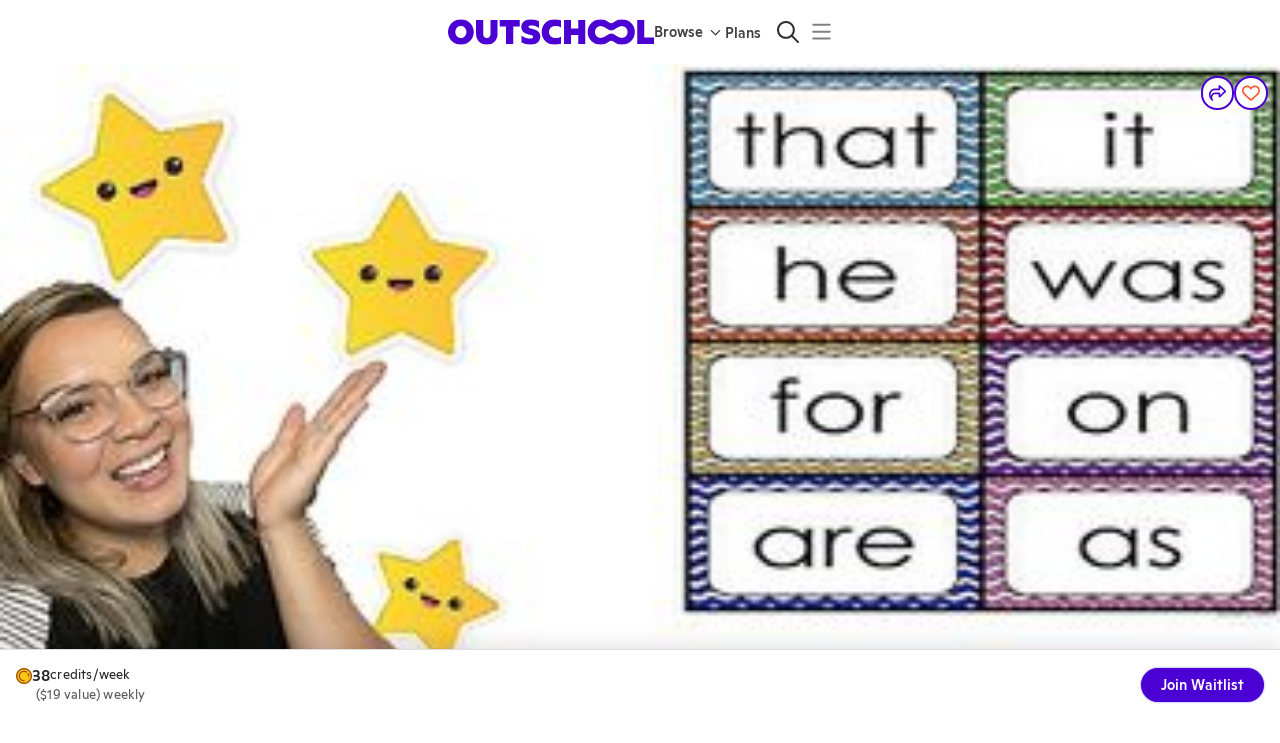

--- FILE ---
content_type: application/javascript
request_url: https://static2.outschool.com/master/main/public/js/outschoolVendor.a213856fdb453891f01b.js
body_size: 185494
content:
(self.webpackChunk_outschool_website=self.webpackChunk_outschool_website||[]).push([[1291],{92278:function(e,t,n){"use strict";n.d(t,{ZG:function(){return y},pG:function(){return f},HT:function(){return C}});var s=n(75052),i=n.n(s),r=n(46133),o=n(6790),a=n(36366),c=(n(59624),n(43539));function l(e){var t;return null!==(t=(0,c.jH)(e).couponCode)&&void 0!==t?t:null}var u,d=n(47113),h=n(66613);!function(e){e.a8="a8"}(u||(u={}));const m=e=>e?new URLSearchParams(e).get("campaign_id"):null,g={gclid:"google_gclid",gbraid:"google_gbraid",wbraid:"google_wbraid",dclid:"google_dclid",fbclid:"meta_fbclid",msclkid:"bing_msclkid",ttclid:"tiktok_ttclid"};function S(e){let{url:t,learnerHostPrefix:n,hostPrefix:s}=e;if(!t)return!1;const i=["blog"];for(const e of i)if(t.startsWith("".concat(s,"/").concat(e)))return!1;return t.startsWith(n)||t.startsWith(s)}var A,p;function f(){let e=a.Z.get(r.RY.OsRef);const t=e?JSON.parse(e):{};return(null==t?void 0:t.source)&&delete t.source,t}function C(e){let{isInitialPageLoad:t,originalReferrer:n,originalLocation:s,currentLocation:C,learnerHostPrefix:y,hostPrefix:_,useSecureCookie:b=!1}=e;const D=(0,d.e)();let E=f();const P=S({url:n,hostPrefix:_,learnerHostPrefix:y})?null:n;E.originalReferrer&&(E.originalReferrer=S({url:E.originalReferrer,hostPrefix:_,learnerHostPrefix:y})?null:E.originalReferrer);const v=(0,c.zW)(C.search),T=i()(i()(i()(i()({attributionVersionNumber:7,trackingSessionUid:D,originalReferrer:P,landingPage:(0,c.bf)(s),currentUrl:(0,c.bf)(C),previousUrl:null,pageViewNumberOfSession:1,resetReason:null,noResetReason:null,resetTimestamp:(new Date).toISOString(),couponCode:l(v),campaignId:m(v)},(0,h.We)(v)),function(e){var t;const{ruid:n,usid:s}=(0,c.jH)(e);return{ruid:n,usid:null==s||null===(t=s.split("#"))||void 0===t?void 0:t[0]}}(v)),function(e){const t={};if(!e)return t;const n=new URLSearchParams(e);return n.has(u.a8)&&(t[u.a8]=n.get(u.a8)),t}(v)),function(e){let t={};if(!e)return t;const n=new URLSearchParams(e);return Array.from(n.keys()).filter((e=>!!g[e])).forEach((e=>{t[g[e]]=n.get(e)})),t}(v)),{resetReason:x,noResetReason:I}=function(e){var t,n,s;let{existingAttribution:i,newAttribution:r,hostPrefix:a,learnerHostPrefix:c,isInitialPageLoad:l}=e;if(!l)return{resetReason:null,noResetReason:p.NotInitialPageLoad};const u=e=>!!r[e]&&r[e]!==i[e],d=Object.keys(h.V2),m=["usid"];if(0===Object.keys(f()).length)return{resetReason:A.AttributionCookieNotYetSet,noResetReason:null};if(7!==i.attributionVersionNumber)return{resetReason:A.AttributionVersionNumberChanged,noResetReason:null};if(null===(t=r.landingPage)||void 0===t?void 0:t.startsWith((0,o.ZoQ)()))return{resetReason:null,noResetReason:p.RedirectFromOAuthFlow};if(null===(n=r.originalReferrer)||void 0===n?void 0:n.includes("stripe.com"))return{resetReason:null,noResetReason:p.RedirectFromStripe};if(null===(s=r.originalReferrer)||void 0===s?void 0:s.includes("classwallet.com"))return{resetReason:null,noResetReason:p.RedirectFromClassWallet};if(!S({url:r.originalReferrer,hostPrefix:a,learnerHostPrefix:c})&&u("originalReferrer"))return{resetReason:A.ExternalNonOAuthReferrer,noResetReason:null};if(r.couponCode&&u("couponCode"))return{resetReason:A.CouponCodeChanged,noResetReason:null};for(const e of d)if(u(e))return{resetReason:A.UtmParamChanged,noResetReason:null};for(const e of m)if(u(e))return{resetReason:A.UsidChanged,noResetReason:null};return u("campaignId")?{resetReason:A.CampaignIdChanged,noResetReason:null}:S({url:r.originalReferrer,hostPrefix:a,learnerHostPrefix:c})?{resetReason:null,noResetReason:p.OutschoolReferrer}:{resetReason:null,noResetReason:p.NoChanges}}({existingAttribution:E,newAttribution:T,learnerHostPrefix:y,hostPrefix:_,isInitialPageLoad:t});if(x)E.a8&&(T.a8=E.a8),E=T;else{E.previousUrl=E.currentUrl,E.currentUrl=(0,c.bf)(C);try{E.pageViewNumberOfSession+=1}catch(e){E.pageViewNumberOfSession=1}}return E.resetReason=x,E.noResetReason=I,a.Z.set(r.RY.OsRef,JSON.stringify(E),{secure:b,sameSite:"lax"}),E}function y(e){let t=arguments.length>1&&void 0!==arguments[1]&&arguments[1];const n=f();n[e]&&(n[e]=null,a.Z.set(r.RY.OsRef,JSON.stringify(n),{secure:t,sameSite:"lax"}))}!function(e){e.AttributionVersionNumberChanged="AttributionVersionNumberChanged",e.CouponCodeChanged="CouponCodeChanged",e.AttributionCookieNotYetSet="AttributionCookieNotYetSet",e.ExternalNonOAuthReferrer="ExternalNonOAuthReferrer",e.UtmParamChanged="UtmParamChanged",e.AddressBarTrackingChanged="AddressBarTrackingChanged",e.UsidChanged="UsidChanged",e.CampaignIdChanged="CampaignIdChanged"}(A||(A={})),function(e){e.RedirectFromOAuthFlow="RedirectFromOAuthFlow",e.OutschoolReferrer="OutschoolReferrer",e.NoChanges="NoChanges",e.RedirectFromStripe="RedirectFromStripe",e.RedirectFromClassWallet="RedirectFromClassWallet",e.NotInitialPageLoad="NotInitialPageLoad"}(p||(p={})),Object.freeze({[h.V2.utm_campaign]:h.Tt.campaign,[h.V2.utm_content]:h.Tt.content,[h.V2.utm_medium]:h.Tt.medium,[h.V2.utm_source]:h.Tt.source,[h.V2.utm_term]:h.Tt.term,originalReferrer:"referer"})},47113:function(e,t,n){"use strict";n.d(t,{M:function(){return A},e:function(){return S}});var s=n(75052),i=n.n(s),r=n(46133),o=n(54130),a=n(36366),c=n(56042);const l="active_tracking_session",u=18e5,d=(0,o.Z)();let h=m();function m(){const e=null==d?void 0:d.getItem(l);return e&&JSON.parse(e)||{id:null,lastAccess:0}}function g(e){null==d||d.setItem(l,JSON.stringify(e))}function S(){if(!d)return;const e=Date.now();return e-h.lastAccess>u?function(){const e=m(),t=Date.now()-e.lastAccess>u;h={id:t?(0,c.Z)():e.id,lastAccess:Date.now()},g(h)}():e-h.lastAccess>6e4&&(h=i()(i()({},h),{},{lastAccess:Date.now()}),g(h)),h.id}const A=()=>{const e=a.Z.get(r.RY.AnalyticsSessionId);if(!e||isNaN(Number(e))){const e=Date.now();return a.Z.set(r.RY.AnalyticsSessionId,e.toString()),e}return Number(e)}},66613:function(e,t,n){"use strict";n.d(t,{Tt:function(){return o},V2:function(){return r},ZP:function(){return l},We:function(){return c}});const s="utm_source";var i;!function(e){e.awc="awc",e.source="source"}(i||(i={}));var r,o,a=n(43539);function c(e){const t=(0,a.jH)(e);return Object.values(r).reduce(((e,n)=>{const s=function(e,t){const n=Object.keys(t).filter((t=>t.startsWith(e))).sort(),s=[];for(const e of n)s.push(t[e]);return s}(n,t);return e[n]=s.length>0?s.join(","):null,e}),{})}!function(e){e.utm_campaign="utm_campaign",e.utm_source="utm_source",e.utm_medium="utm_medium",e.utm_term="utm_term",e.utm_content="utm_content"}(r||(r={})),function(e){e.campaign="campaign",e.source="source",e.medium="medium",e.term="term",e.content="content"}(o||(o={}));class l{constructor(e){var t;const n=(0,a.zW)(e),r=c(n);this.campaign=r.utm_campaign,this.source=r.utm_source,this.medium=r.utm_medium,this.term=r.utm_term,this.content=r.utm_content,this.awc=null===(t=function(e){const t={};if(!e)return t;const n=new URLSearchParams(e);return n.has(i.awc)&&(t[i.awc]=n.get(i.awc)),n.has(s)&&(t[i.source]=n.get(s)),t}(n))||void 0===t?void 0:t.awc}isValid(){return Boolean(this.campaign||this.source||this.medium||this.term||this.content)}}},43539:function(e,t,n){"use strict";n.d(t,{bf:function(){return s},jH:function(){return i},zW:function(){return o}});const s=e=>e.pathname+e.search+e.hash;function i(e){const t={};return e.split("&").filter((e=>e)).forEach((function(e){const n=e.split("=");t[decodeURIComponent(n[0])]=decodeURIComponent(n[1])})),t}var r;function o(e){let t;try{t=new URL(e).search}catch(n){t=e||""}const n=(s=t)&&s.split("?")[1]||"";var s;if(!n)return"";const i=new URLSearchParams(n),a=function(e){let t="";return e.has(r.postLoginPath)?t=o(e.get(r.postLoginPath)||""):e.has(r.learnerAppUrl)&&(t=o(e.get(r.learnerAppUrl)||"")),t?new URLSearchParams(t):null}(i);return a?function(e,t){if(!t)return e;for(const[n,s]of t.entries())e.has(n)||e.set(n,s);return e}(i,a).toString():i.toString()}!function(e){e.postLoginPath="postLoginPath",e.learnerAppUrl="learnerAppUrl"}(r||(r={}))},43431:function(e,t,n){"use strict";n.d(t,{$E:function(){return o},JI:function(){return u},LD:function(){return l},QM:function(){return s},QR:function(){return d},Qb:function(){return m},WC:function(){return a},XV:function(){return c},bA:function(){return r},mA:function(){return h},uC:function(){return i}});const s="OAuth2.onSuccess",i="OAuth2.onError",r="OAuth2.error",o="OAuth2.canCreateUser",a="OAuth2.createOptions",c="OAuth2.sessionToken",l="OAuth2.refreshToken",u="OAuth2.isNewUser",d="OAuth2.shouldTrackLearnerCreated",h="OAuth2.userUid",m="switchUserToken"},42050:function(e,t,n){"use strict";n.d(t,{BH:function(){return f},F3:function(){return x},G7:function(){return I},GJ:function(){return m},Ir:function(){return P},P_:function(){return A},TD:function(){return d},TG:function(){return a},VH:function(){return l},VV:function(){return b},Vj:function(){return c},Y3:function(){return S},ee:function(){return N},fJ:function(){return w},fN:function(){return E},f_:function(){return T},jH:function(){return v},jY:function(){return y},jl:function(){return g},lm:function(){return p},m9:function(){return h},nu:function(){return k},un:function(){return D},zS:function(){return u}});var s,i,r,o=n(50141);!function(e){e.Password="Password",e.Facebook="Facebook",e.Google="Google",e.Apple="Apple",e.Line="Line",e.Kakao="Kakao"}(r||(r={}));const a=3e5,c=3e4;function l(e){return!!e&&"boolean"==typeof e.isLearnerTransfer}function u(e){return!!e&&"boolean"==typeof e.isLearnerTransfer&&e.isLearnerTransfer&&void 0===e.learnerUid}function d(e){return"string"==typeof e?(0,o.Z)(e):e}function h(e){var t;return!(!e||!(e.hasPassword||e.hasFacebook||e.hasGoogle||(null===(t=e.providers)||void 0===t?void 0:t.length)>0))}function m(e){return!!(e&&g(e)&&e.is_admin)}function g(e){return!!e&&!S(e)&&h(e)&&(void 0===e.isLoggedIn||e.isLoggedIn)}function S(e){return!!e&&C(d(e))}function A(e){if(!e)return!1;const t=d(e),n=Date.now()+c/2;return C(t,new Date(n))}function p(e){if(!e)return null;const t=d(e);return t?t.issuerEndpoint?t.issuerEndpoint:"none":null}function f(e){var t;if(!e)return null;const n=d(e);return n?Number.isNaN(n.iat)?-1:null!==(t=n.iat)&&void 0!==t?t:null:null}function C(e){let t=arguments.length>1&&void 0!==arguments[1]?arguments[1]:new Date;if(!e||!e.exp)return!1;const n=1e3*e.exp;return new Date(n)<t}function y(e){return!(!e||!e.leader_subscribed_at)&&h(e)}function _(e,t){var n;return Boolean(null==e||null===(n=e.providers)||void 0===n?void 0:n.includes(t))}function b(e){return Boolean(_(e,r.Facebook)||(null==e?void 0:e.hasFacebook))}function D(e){return Boolean(_(e,r.Google)||(null==e?void 0:e.hasGoogle))}function E(e){return Boolean(_(e,r.Password)||(null==e?void 0:e.hasPassword))}function P(e){return _(e,r.Apple)}function v(e){return _(e,r.Line)}function T(e){return _(e,r.Kakao)}function x(e){return e&&e.roles?e.roles:[]}var I;function w(e,t){let n=!(arguments.length>2&&void 0!==arguments[2])||arguments[2];return t.every((t=>k(e,t,n)))}function k(e,t){var n;let s=!(arguments.length>2&&void 0!==arguments[2])||arguments[2];return s&&m(e)||(null==e||null===(n=e.roles)||void 0===n?void 0:n.includes(t))||!1}Math.max((null===(s=process)||void 0===s||null===(i=s.env)||void 0===i?void 0:i.SESSION_TOKEN_LIFETIME_MS)?Number.parseInt(process.env.SESSION_TOKEN_LIFETIME_MS):54e5,a),function(e){e.CanOrganizationEnroll="can_organization_enroll",e.ClassApproval="class_approval",e.OnboardTeachers="onboard_teachers",e.OrganizationAdmin="organization_admin"}(I||(I={}));const N="Auth.learnerCreated"},83905:function(e,t,n){"use strict";n.d(t,{N:function(){return s},UB:function(){return i},pG:function(){return r}});const s="learnerJWT",i="learnerRefreshJWT",r="parentToken"},77839:function(e,t,n){"use strict";n.d(t,{Ff:function(){return T},HR:function(){return D},_O:function(){return v},c_:function(){return _},uR:function(){return P}});var s=n(75052),i=n.n(s),r=n(67012),o=n.n(r),a=n(85579),c=n(41043),l=n(33315),u=n(96706),d=n(51102),h=n(36386),m=n(59541),g=n(85212),S=n(90920),A=n(17013),p=n(89808),f=n(28995);const C=["expandIcon"],y=()=>p.createElement(f.ZP,{icon:A.pt,sx:{color:"primary.800"}});var _,b,D;!function(e){e.small="small",e.medium="medium"}(_||(_={})),function(e){e.neutral="neutral",e.primary="primary"}(b||(b={})),function(e){e.default="default",e.compact="compact"}(D||(D={}));const E={[b.neutral]:{backgroundColor:"common.white",iconColor:"primary.main",textColor:"common.black"},[b.primary]:{backgroundColor:"primary.50",iconColor:"primary.main",textColor:"common.black"}},P=e=>{let{defaultExpanded:t,expanded:n,onChange:s,summaryTitle:i,cornerRadius:r=_.small,colorScheme:o=b.neutral,size:h=D.default,startIcon:m,children:S}=e;const C="accordion-".concat(i.toLowerCase().replace(/[^a-z0-9\s]/g,"").replace(/\s+/g,"-").replace(/^-+|-+$/g,"")),y="".concat(C,"-content"),P=h===D.compact?0:12,v=h===D.compact?16:32,T=h===D.compact?12:24;return p.createElement(a.Z,{defaultExpanded:t,expanded:n,onChange:s,id:C,sx:{width:"100%",maxWidth:"800px",backgroundColor:E[o].backgroundColor,borderRadius:r===_.small?"0.8rem !important":"1.6rem !important",border:"2px solid",borderColor:"neutral.light","::before":{opacity:0},["&.".concat(c.Z.expanded)]:{margin:0,"::before":{opacity:0},"& + &":{"&::before":{display:"unset",opacity:0}}}}},p.createElement(l.Z,{expandIcon:p.createElement(f.ZP,{icon:A.pt,sx:{alignSelf:"center",justifySelf:"center"}}),"aria-controls":y,sx:{color:E[o].iconColor,padding:"".concat(P,"px ").concat(v,"px"),cursor:"pointer",alignItems:"flex-start",".Mui-expanded &":{padding:"".concat(P,"px ").concat(v,"px 0 ").concat(v,"px")},".MuiAccordionSummary-expandIconWrapper":{alignSelf:"center",justifySelf:"center",transformOrigin:"center"}}},p.createElement(g.Z,{display:"flex",alignItems:"flex-start",gap:"0.8rem",margin:"0",sx:{"& > svg:first-of-type":m?{transform:"translateY(2px)"}:{}}},m,p.createElement(u.Z,{variant:"h6",color:E[o].textColor},i))),S&&p.createElement(d.Z,{sx:{backgroundColor:E[o].backgroundColor,padding:"0 ".concat(v,"px ").concat(T,"px ").concat(v,"px"),borderRadius:r===_.small?"0.8rem !important":"1.6rem !important"}},p.createElement("div",{id:y},S)))},v=p.forwardRef(((e,t)=>{let{expandIcon:n=p.createElement(y,null)}=e,s=o()(e,C);return p.createElement(l.Z,i()(i()({ref:t},s),{},{expandIcon:n}))})),T=(0,S.Z)(a.Z)({padding:0,margin:0,backgroundColor:"unset",["&.".concat(c.Z.disabled)]:{backgroundColor:"unset"},"::before":{opacity:0},["&.".concat(c.Z.expanded)]:{margin:0,"::before":{opacity:0},"& + &":{"&::before":{display:"unset",opacity:0}}},["& .".concat(h.Z.root)]:{padding:0,margin:0,minHeight:"unset",backgroundColor:"unset",[".".concat(h.Z.content)]:{padding:0,margin:0},[".".concat(h.Z.expanded)]:{padding:0,margin:0}},["& .".concat(m.Z.root)]:{padding:0,margin:0}})},79072:function(e,t,n){"use strict";n.d(t,{FB:function(){return v},dh:function(){return D}});var s=n(75052),i=n.n(s),r=n(67012),o=n.n(r),a=n(88792),c=n(19796),l=n(22354),u=n(77698),d=n(45726),h=n(92797),m=n(36278),g=n(20021),S=n(3993),A=n(89808),p=n(12129),f=n(28995),C=n(67996);const y=["title","severity","action","onClose","children","noAction"],_=["sx"],b=["sx"],D=["success","info","warning","error"],E={error:A.createElement(f.ZP,{icon:d.kb}),warning:A.createElement(f.ZP,{icon:h.eH}),info:A.createElement(f.ZP,{icon:m.sq}),success:A.createElement(f.ZP,{icon:g.kd})};function P(e,t){let{title:n,severity:s="error",action:r,onClose:d,children:h,noAction:m}=e,g=o()(e,y);const S=(0,a.Z)(),p=(0,c.Z)(S.breakpoints.down("md"));return A.createElement(x.Provider,{value:s},A.createElement(l.Z,i()({ref:t,iconMapping:E,severity:s,action:m?null:A.createElement(A.Fragment,null,!p&&r,d&&A.createElement(T,{onClick:d}))},g),n&&A.createElement(u.Z,null,n),h,p&&r))}P.displayName="Alert",t.ZP=A.forwardRef(P);const v=A.forwardRef(((e,t)=>{let{sx:n}=e,s=o()(e,_);return A.createElement(p.zx,i()({ref:t,size:"medium",variant:"text",color:I(),edge:!!(0,c.Z)((0,a.Z)().breakpoints.down("md"))&&"start",sx:[{color:"inherit"},...Array.isArray(n)?n:[n]]},s))})),T=e=>{let{sx:t}=e,n=o()(e,b);return A.createElement(C.hU,i()({size:"medium",icon:S.NB,variant:"text",color:I(),sx:[{color:"inherit"},...Array.isArray(t)?t:[t]]},n))},x=A.createContext("error"),I=()=>A.useContext(x)},35263:function(e,t,n){"use strict";var s=n(75052),i=n.n(s),r=n(67012),o=n.n(r),a=n(29904),c=n(89808);const l=["flex"],u=(e,t)=>{let{flex:n}=e,s=o()(e,l);return c.createElement(a.Z,i()(i()({ref:t},s),n?{display:"flex"}:{}))};t.Z=c.forwardRef(u)},12129:function(e,t,n){"use strict";n.d(t,{Ph:function(){return d},Tt:function(){return m},cT:function(){return h},zx:function(){return A}});var s=n(75052),i=n.n(s),r=n(67012),o=n.n(r),a=n(26004),c=n(71087),l=n(89808);const u=["variant","color","size","edge"],d=["inherit","small","medium","large"],h=["contained","outlined","text","link"],m=["inherit","primary","secondary","success","error","info","warning","neutral"],g=(0,a.ZP)(c.Z,{shouldForwardProp:e=>"edge"!==e,name:"MuiButton"})({}),S=(e,t)=>{let{variant:n="outlined",color:s="primary",size:r="medium",edge:a=!1}=e,c=o()(e,u);return l.createElement(g,i()({ref:t,variant:n,color:s,size:r,edge:a},c))},A=l.forwardRef(S)},42469:function(e,t,n){"use strict";n.d(t,{d:function(){return a}});var s=n(75052),i=n.n(s),r=n(59258),o=n(89808);const a=e=>o.createElement(r.ZP,i()({anchor:"right",variant:"temporary"},e))},28995:function(e,t,n){"use strict";var s=n(75052),i=n.n(s),r=n(67012),o=n.n(r),a=n(8194),c=n.n(a),l=n(52358),u=n(55288),d=n(89808);const h=["icon","size","title","spin","fixedWidth","sx"];var m;const g=(0,l.keyframes)(m||(m=c()(["\n  from {\n    transform:rotate(0deg);\n  }\n  to {\n    transform:rotate(360deg);\n  }\n"]))),S=(e,t)=>{let{icon:n,size:s,title:r,spin:a,fixedWidth:c=a,sx:l}=e,m=o()(e,h);const{icon:[S,A,,,p]}=n;return d.createElement(u.Z,i()({ref:t,viewBox:"0 0 ".concat(S," ").concat(A),titleAccess:r,fontSize:s,sx:[...a?[{transition:"all 0.75s linear",animation:"".concat(g," 0.75s infinite linear")}]:[],...c?[{textAlign:"center",width:"1.25em"}]:[],...Array.isArray(l)?l:[l]]},m),"string"==typeof p?d.createElement("path",{d:p}):p.map(((e,t)=>d.createElement("path",{style:{opacity:0===t?.4:1},d:e}))))};t.ZP=d.forwardRef(S)},67996:function(e,t,n){"use strict";n.d(t,{YH:function(){return S},YV:function(){return g},f3:function(){return m},hU:function(){return f},pP:function(){return h}});var s=n(75052),i=n.n(s),r=n(67012),o=n.n(r),a=n(26004),c=n(26259),l=n(89808),u=n(28995);const d=["variant","color","size","icon"],h=["small","medium","large"],m=["primary","secondary","success","error","info","warning","neutral"],g=["outlined","contained","text"],S=["start","end",!1],A=(0,a.ZP)(c.Z,{shouldForwardProp:e=>"variant"!==e,name:"MuiIconButton"})({}),p=(e,t)=>{let{variant:n="outlined",color:s="primary",size:r="medium",icon:a}=e,c=o()(e,d);return l.createElement(A,i()(i()({},c),{},{variant:n,color:s,size:r,ref:t,"aria-label":c["aria-label"]}),l.createElement(u.ZP,{icon:a,color:"inherit",size:"inherit"}))},f=l.forwardRef(p)},50150:function(e,t,n){"use strict";n.d(t,{Z:function(){return s}});const s=(0,n(90920).Z)("img")({})},29556:function(e,t,n){"use strict";var s=n(75052),i=n.n(s),r=n(89808),o=n(9067),a=n(50150);t.Z=e=>{const{components:t}=(0,o.Fg)()||{},{MuiImage:n}=t||{},{BaseComponent:s=a.Z}=n||{};return r.createElement(s,i()({},e))}},21180:function(e,t,n){"use strict";n.d(t,{PA:function(){return b},hz:function(){return y},ol:function(){return _},uj:function(){return P},vF:function(){return D}});var s=n(75052),i=n.n(s),r=n(67012),o=n.n(r),a=n(39471),c=n(98366),l=n(3993),u=n(89808),d=n(35263),h=n(12129),m=n(28995),g=n(67996),S=n(36482);const A=["sx"],p=["sx"],f=["children","hasCloseButton","onClose","closeButtonArialLabel","modalContentProps","modalCloseButtonProps"],C=["headerTitle","headerIcon","children","onClose","closeButtonArialLabel","modalHeaderProps","modalContentProps","modalCloseButtonProps"],y=u.forwardRef(((e,t)=>{let{sx:n}=e,s=o()(e,A);return u.createElement(d.Z,i()({ref:t,sx:[e=>({borderRadius:e.spacing(24),backgroundColor:"white",overflowY:"auto",maxHeight:"95vh",width:"100%",padding:e.spacing(24),maxWidth:"600px",margin:"auto"}),...Array.isArray(n)?n:[n]]},s))})),_=u.forwardRef(((e,t)=>{let{sx:n}=e,s=o()(e,p);return u.createElement(g.hU,i()({ref:t,variant:"text",sx:[e=>({color:"neutral.900",width:e.spacing(46),height:e.spacing(46)}),...Array.isArray(n)?n:[n]],icon:l.NB},s))})),b=e=>{let{children:t,hasCloseButton:n,onClose:s,closeButtonArialLabel:r,modalContentProps:c,modalCloseButtonProps:l}=e,d=o()(e,f);return u.createElement(a.Z,i()({onClose:s},d),u.createElement(y,i()(i()({},c),{},{sx:[i()({},n?{position:"relative"}:{}),...(null==c?void 0:c.sx)?Array.isArray(null==c?void 0:c.sx)?null==c?void 0:c.sx:[null==c?void 0:c.sx]:[]]}),n&&s&&u.createElement(_,i()(i()({"aria-label":r,onClick:()=>{var e;s(),null==l||null===(e=l.onClick)||void 0===e||e.call(l)}},l),{},{sx:[{position:"absolute",top:0,right:0,zIndex:10},...(null==l?void 0:l.sx)?Array.isArray(null==l?void 0:l.sx)?null==l?void 0:l.sx:[null==l?void 0:l.sx]:[]]})),t))},D=e=>{let{headerTitle:t,headerIcon:n,children:s,onClose:r,closeButtonArialLabel:c,modalHeaderProps:l,modalContentProps:h,modalCloseButtonProps:g}=e,A=o()(e,C);return u.createElement(a.Z,i()({onClose:r},A),u.createElement(y,i()(i()({},h),{},{sx:[{overflowY:"hidden",padding:"0",boxShadow:"0px 0px 4px 0px rgba(0, 0, 0, 0.04), 0px 16px 56px 0px rgba(0, 0, 0, 0.16)"},...(null==h?void 0:h.sx)?Array.isArray(null==h?void 0:h.sx)?null==h?void 0:h.sx:[null==h?void 0:h.sx]:[]]}),u.createElement(d.Z,{flex:!0,sx:[e=>({justifyContent:"space-between",alignItems:"center",paddingTop:e.spacing(16),paddingBottom:e.spacing(16),paddingLeft:e.spacing(24),paddingRight:e.spacing(24),borderBottom:e.spacing(1),borderBottomStyle:"solid",borderColor:e.palette.primary[50]}),...(null==l?void 0:l.sx)?Array.isArray(null==l?void 0:l.sx)?null==l?void 0:l.sx:[null==l?void 0:l.sx]:[]]},u.createElement(S.Z,{variant:"subtitle1",sx:e=>({color:e.palette.primary.main,alignItems:"center"})},n&&u.createElement(m.ZP,{icon:n,sx:e=>({marginRight:e.spacing(8)})}),t),r&&u.createElement(_,i()(i()({"aria-label":c,onClick:()=>{var e;r(),null==g||null===(e=g.onClick)||void 0===e||e.call(g)}},g),{},{sx:[e=>({width:e.spacing(34),height:e.spacing(34)}),...(null==g?void 0:g.sx)?Array.isArray(null==g?void 0:g.sx)?null==g?void 0:g.sx:[null==g?void 0:g.sx]:[]]}))),s))},E=640,P=e=>{let{open:t,onClose:n,title:s,actionPrimary:r,actionSecondary:o,hideCloseButton:l=!1,horizontalActionAlignment:h="center-full",actionOrientation:m="horizontal",children:g,stickySection:A="headerAndActionFooter",modalDesktopWidth:p=E}=e;const f="actionFooter"===A||"headerAndActionFooter"===A,C="header"===A||"headerAndActionFooter"===A,y=Boolean(r)||Boolean(o);return u.createElement(a.Z,{open:t,onClose:n,closeAfterTransition:!0},u.createElement(d.Z,{sx:e=>({display:"flex",alignItems:"center",justifyContent:"center",width:"100%",minHeight:"100%",pointerEvents:"none",[e.breakpoints.down("sm")]:{alignItems:"flex-end"}})},u.createElement(c.Z,{direction:"up",in:t,timeout:300},u.createElement(d.Z,{sx:[e=>({display:"flex",flexDirection:"column",position:"relative",backgroundColor:e.palette.common.white,borderRadius:e.spacing(16),overflow:"hidden",pointerEvents:"auto",width:p,maxWidth:640,minWidth:320,maxHeight:"95vh",margin:"0 auto",boxShadow:"0px 0px 4px 0px rgba(0, 0, 0, 0.04), 0px 16px 56px 0px rgba(0, 0, 0, 0.16)",[e.breakpoints.down("sm")]:{width:"100%",maxWidth:"100%",minWidth:0,borderBottomLeftRadius:0,borderBottomRightRadius:0}})]},u.createElement(d.Z,{sx:{overflowY:"auto",flex:1,WebkitOverflowScrolling:"touch"}},(s||!l&&n)&&u.createElement(d.Z,{flex:!0,sx:[e=>i()(i()({alignItems:"center",padding:e.spacing(8),paddingLeft:e.spacing(24),backgroundColor:e.palette.common.white},C?{position:"sticky",top:0,zIndex:2}:{}),{},{[e.breakpoints.down("sm")]:{paddingLeft:e.spacing(16)}})]},u.createElement(d.Z,{flex:!0,sx:{alignItems:"center",flex:1,alignSelf:"flex-start"}},s&&u.createElement(S.Z,{variant:"h3",sx:e=>({paddingTop:e.spacing(24),color:e.palette.neutral[900]})},s)),!l&&n&&u.createElement(_,{"aria-label":"Close",onClick:n,sx:e=>({width:e.spacing(12),height:e.spacing(12),alignSelf:"start"})})),u.createElement(d.Z,{sx:[e=>({padding:e.spacing(24),paddingTop:e.spacing(8),[e.breakpoints.down("sm")]:{paddingLeft:e.spacing(16),paddingRight:e.spacing(16),paddingBottom:y?e.spacing(24):e.spacing(16)}})]},g),y&&u.createElement(x,{primary:r,secondary:o,horizontalAlignment:h,orientation:m,sticky:f}))))))},v=e=>e?Array.isArray(e)?e:[e]:[],T=(e,t)=>{var n,s,r,o;return i()(i()({},e),{},{color:null!==(n=e.color)&&void 0!==n?n:t.color,variant:null!==(s=e.variant)&&void 0!==s?s:t.variant,fullWidth:null!==(r=null!==(o=e.fullWidth)&&void 0!==o?o:t.fullWidth)&&void 0!==r&&r,sx:[...v(t.sx),...v(e.sx)]})},x=e=>{let{primary:t,secondary:n,horizontalAlignment:s,orientation:r,sticky:o}=e;const a=Boolean(t),c=Boolean(n),l=a&&c,m="vertical"===r,g="horizontal"===r,S="center-full"===s,A="right"===s,p=m?"column":"row",f=A?"flex-end":S?"center":"flex-start",C=m?A?"flex-end":S?"stretch":"flex-start":"center",y=m||g&&S,_=[m&&{alignSelf:"stretch"},g&&S&&{flex:1,minWidth:0},e=>l&&{[e.breakpoints.down("sm")]:{alignSelf:"stretch",flex:"initial",minWidth:"auto"}}],b=t&&T(t.props,{color:"primary",variant:"contained",sx:_,fullWidth:y}),D=n&&T(n.props,{color:"primary",variant:"text",sx:_,fullWidth:y});return u.createElement(d.Z,{sx:e=>i()(i()({borderTop:"".concat(e.spacing(1)," solid ").concat(e.palette.neutral[100]),padding:e.spacing(24),backgroundColor:e.palette.common.white},o&&{position:"sticky",bottom:0,zIndex:2}),{},{[e.breakpoints.down("sm")]:{padding:e.spacing(16),paddingTop:e.spacing(24),paddingBottom:e.spacing(24)}})},u.createElement(d.Z,{flex:!0,sx:e=>({flexDirection:p,flexWrap:g?"nowrap":"wrap",alignItems:C,justifyContent:f,width:"100%",gap:e.spacing(16),[e.breakpoints.down("sm")]:l&&{flexDirection:"column",alignItems:"stretch"}})},D&&u.createElement(h.zx,i()({},D)),b&&u.createElement(h.zx,i()({},b))))}},88736:function(e,t,n){"use strict";n.d(t,{Z:function(){return S}});var s=n(67012),i=n.n(s),r=n(75052),o=n.n(r),a=n(67228),c=n(89808),l=n(35263);const u=["useArrow","placement","children","sx"],d=9.5,h={content:'""',position:"absolute",height:19,width:19,background:"white",borderRight:"1px solid rgba(37,93,173,0.25)",borderTop:"1px solid rgba(37,93,173,0.25)"},m={bottom:o()(o()({},h),{},{right:"calc(50% - ".concat(d,"px)"),transform:"rotate(-45deg)"}),"bottom-end":o()(o()({},h),{},{right:"1em",transform:"rotate(-45deg)"}),"bottom-start":o()(o()({},h),{},{left:"1em",transform:"rotate(-45deg)"}),left:o()(o()({},h),{},{top:"calc(50% - ".concat(d,"px)"),right:0,transform:"rotate(45deg)"}),"left-end":o()(o()({},h),{},{bottom:"1em",right:0,transform:"rotate(45deg)"}),"left-start":o()(o()({},h),{},{top:"1em",right:0,transform:"rotate(45deg)"}),right:o()(o()({},h),{},{top:"calc(50% - ".concat(d,"px)"),transform:"rotate(-135deg)"}),"right-end":o()(o()({},h),{},{bottom:"1em",transform:"rotate(-135deg)"}),"right-start":o()(o()({},h),{},{top:"1em",transform:"rotate(-135deg)"}),top:o()(o()({},h),{},{bottom:0,right:"calc(50% - ".concat(d,"px)"),transform:"rotate(135deg)"}),"top-end":o()(o()({},h),{},{bottom:0,right:"1em",transform:"rotate(135deg)"}),"top-start":o()(o()({},h),{},{bottom:0,left:"1em",transform:"rotate(135deg)"})},g={bottom:{marginTop:d},"bottom-end":{marginTop:d},"bottom-start":{marginTop:d},left:{marginRight:d},"left-end":{marginRight:d},"left-start":{marginRight:d},right:{marginLeft:d},"right-end":{marginLeft:d},"right-start":{marginLeft:d},top:{marginBottom:d},"top-end":{marginBottom:d},"top-start":{marginBottom:d}};function S(e){let{useArrow:t=!0,placement:n="bottom",children:s,sx:r}=e,d=i()(e,u);return c.createElement(a.Z,o()({placement:n},d),t&&c.createElement(l.Z,{sx:m[n]}),c.createElement(l.Z,{sx:[{color:"neutral.dark",backgroundColor:"common.white",border:"1px solid rgba(37, 93, 173, 0.25)",boxShadow:"rgb(0 0 0 / 16%) 0px 8px 20px",borderRadius:5,padding:"1em"},t&&o()({},g[n]),...Array.isArray(r)?r:[r]]},s))}},1297:function(e,t,n){"use strict";n.d(t,{a:function(){return _},j:function(){return y}});var s=n(67012),i=n.n(s),r=n(75052),o=n.n(r),a=n(88792),c=n(19796),l=n(6882),u=n(3993),d=n(35638),h=n(89808),m=n(11494),g=n(35263),S=n(12129),A=n(67996);const p=["value","sx"],f=["sx"];var C;function y(e){return h.createElement(b,o()(o()({},e),{},{variant:C.navbar}))}function _(e){return h.createElement(b,o()(o()({},e),{},{variant:C.inApp}))}function b(e){let{inputProps:{ref:t,placeholder:n,value:s,onBlur:i,onFocus:r,onChange:u,spellCheck:d,getInputProps:m=(()=>({}))}={},onSubmit:S,onClear:A,clearSearchAriaLabel:p="Clear Search",searchLabel:f="Search",variant:y,leftContent:_}=e;const b=(0,a.Z)(),v=(0,c.Z)(b.breakpoints.down("md"));return h.createElement(g.Z,{component:"form",sx:e=>({backgroundColor:"white",border:"2px solid",borderColor:"neutral.300",borderRadius:"999px",flex:1,display:"flex",flexDirection:"row",alignItems:"center",justifyContent:"space-between",padding:"4px",transition:"box-shadow 0.3s ease-in-out","&:hover":{boxShadow:"0px 8px 16px 0px rgba(0, 0, 0, 0.08), 0px 0px 4px 0px rgba(0, 0, 0, 0.04);"},"&:focus-within":{outline:"2px solid primary.main",outlineOffset:"2px"},[e.breakpoints.down("md")]:{padding:"3px 4px"}}),onSubmit:S},_&&h.createElement(h.Fragment,null,_,h.createElement(g.Z,{sx:{width:"1.6rem"}})),!_&&h.createElement(g.Z,{sx:{width:"1.6rem"}}),y===C.inApp&&h.createElement(x,{Desktop:h.createElement(E,{"aria-label":f,sx:{color:"neutral.900"}})}),h.createElement(l.ZP,o()({fullWidth:!0,size:y===C.navbar?"small":"medium",type:"text",inputProps:{sx:{paddingY:"5px",typography:"h6",WebkitFontSmoothing:"antialiased",MozOsxFontSmoothing:"grayscale",fontWeight:400},spellCheck:d},sx:{"&::placeholder":{color:"neutral.600"},"&:focus":{outline:"none",border:"none"},textOverflow:"ellipsis",background:"none",color:"neutral.900",minWidth:0,flexShrink:1},inputRef:t,placeholder:n,value:s,onBlur:i,onFocus:r,onChange:u},m())),y===C.navbar&&h.createElement(h.Fragment,null,h.createElement(D,{value:null!=s?s:"",onClick:A,"aria-label":p,size:"small",sx:{fontSize:20,padding:5}}),h.createElement(E,{"aria-label":f})),y===C.inApp&&h.createElement(h.Fragment,null,h.createElement(D,{value:null!=s?s:"",onClick:A,"aria-label":p,size:v?"small":"large",sx:e=>({marginRight:16,[e.breakpoints.down("md")]:{marginRight:4,padding:5,fontSize:20}})}),h.createElement(x,{Desktop:h.createElement(P,{label:f,onSubmit:S}),Mobile:h.createElement(E,{"aria-label":f,variant:"contained",color:"primary"})})))}function D(e){let{value:t,sx:n}=e,s=i()(e,p);return t?h.createElement(A.hU,o()({icon:u.NB,size:"medium",variant:"text",color:"neutral",sx:n},s)):null}function E(e){let{sx:t}=e,n=i()(e,f);return h.createElement(A.hU,o()({icon:d.wn,size:"small",variant:"text",color:"neutral",sx:[{fontSize:20,padding:5},...Array.isArray(t)?t:[t]],type:"submit"},n))}function P(e){let{label:t,onSubmit:n}=e;return h.createElement(S.zx,{size:"large",variant:"contained",onClick:n},t)}!function(e){e.inApp="InApp",e.navbar="Navbar"}(C||(C={}));const v={[m.Z.breakpoints.down("md")]:{display:"none"}},T={[m.Z.breakpoints.up("md")]:{display:"none"}};function x(e){let{Mobile:t,Desktop:n}=e;const s=t?h.createElement(g.Z,{sx:T},t):null,i=n?h.createElement(g.Z,{sx:v},n):null;return h.createElement(h.Fragment,null,s,i)}},47078:function(e,t,n){"use strict";n.d(t,{DU:function(){return u},Ot:function(){return d},Ph:function(){return h}});var s=n(75052),i=n.n(s),r=n(67012),o=n.n(r),a=n(89808),c=n(31171);const l=["autoWidth","defaultOpen","displayEmpty","IconComponent","MenuProps","multiple","native","onChange","onClose","onOpen","open","renderValue","SelectDisplayProps","value","selectSx"],u=c.hf,d=c.tv,h=e=>{let{autoWidth:t,defaultOpen:n,displayEmpty:s,IconComponent:r,MenuProps:u,multiple:d,native:h,onChange:m,onClose:g,onOpen:S,open:A,renderValue:p,SelectDisplayProps:f,value:C,selectSx:y}=e,_=o()(e,l);return a.createElement(c.nv,i()(i()({},_),{},{select:!0,SelectProps:{autoWidth:t,defaultOpen:n,displayEmpty:s,IconComponent:r,MenuProps:u,multiple:d,native:h,onChange:m,onClose:g,onOpen:S,open:A,renderValue:p,SelectDisplayProps:f,value:C,sx:y}}))}},31171:function(e,t,n){"use strict";n.d(t,{hf:function(){return a},nv:function(){return l},tv:function(){return c}});var s=n(75052),i=n.n(s),r=n(35335),o=n(89808);const a=["small","medium"],c=["primary","secondary","success","error","info","warning"],l=e=>o.createElement(r.Z,i()({},e))},36482:function(e,t,n){"use strict";n.d(t,{s:function(){return u}});var s=n(75052),i=n.n(s),r=n(67012),o=n.n(r),a=n(96706),c=n(89808);const l=["emphasized","sx"],u=["h1","h2","h3","h4","h5","h6","display1","display2","display3","subtitle1","subtitle2","body1","body2","caption","inherit"],d=(e,t)=>{let{emphasized:n,sx:s}=e,r=o()(e,l);return c.createElement(a.Z,i()(i()({ref:t},r),{},{sx:[...s?Array.isArray(s)?s:[s]:[],e=>i()({},n?e.typography.emphasized:{})]}))};t.Z=c.forwardRef(d)},86761:function(e,t,n){"use strict";var s=n(75052),i=n.n(s),r=n(31981),o=n(28977),a=n(66109),c=n(73206),l=n(72622),u=n(2539),d=n(89808),h=n(11494);u.T.setLicenseKey("83d720262a9b53faf649f57609865295Tz0xMTU2ODIsRT0xNzgzOTg3MTk5MDAwLFM9cHJvLExNPXN1YnNjcmlwdGlvbixQVj1pbml0aWFsLEtWPTI=");const m=e=>{let{children:t,theme:n}=e;const s="function"==typeof n?n(h.Z):n||h.Z;return d.createElement(d.Fragment,null,d.createElement(r.Z,{theme:s},t))};t.Z=d.memo((e=>d.createElement(a._,{dateAdapter:o.y},d.createElement(l._,{dateAdapter:c.y},d.createElement(m,i()({},e))))))},90018:function(e,t,n){"use strict";n.d(t,{E:function(){return s}});const s={tiny:"4px",small:"8px",medium:"16px",large:"24px",pill:"999px",circle:"50%"}},9067:function(e,t,n){"use strict";n.d(t,{Fg:function(){return i}});var s=n(10016);const i=()=>(0,s.Z)()},75024:function(e,t,n){"use strict";n.d(t,{_:function(){return r},q:function(){return i}});var s=n(76798);const i={none:"none",50:"0px 1px 8px 0px rgba(0, 0, 0, 0.04), 0px 1px 4px 0px rgba(0, 0, 0, 0.04)",100:"0px 4px 8px 0px rgba(0, 0, 0, 0.06), 0px 0px 4px 0px rgba(0, 0, 0, 0.04)",200:"0px 8px 16px 0px rgba(0, 0, 0, 0.08), 0px 0px 4px 0px rgba(0, 0, 0, 0.04)",400:"0px 0px 4px 0px rgba(0, 0, 0, 0.04), 0px 16px 56px 0px rgba(0, 0, 0, 0.16)"},r={50:e=>"0px 2px 6px ".concat((0,s.Fq)(e.palette.primary[700],.12),", 0px 0px 8px ").concat((0,s.Fq)(e.palette.primary[700],.08)),100:e=>"0px 4px 12px ".concat((0,s.Fq)(e.palette.primary[700],.12),", 0px 0px 16px ").concat((0,s.Fq)(e.palette.primary[700],.08))}},11494:function(e,t,n){"use strict";n.d(t,{Z:function(){return ee}});var s=n(75052),i=n.n(s),r=n(62674),o=n(41043),a=n(36386);const c={styleOverrides:{root:{["&.".concat(o.Z.expanded)]:{margin:0,"::before":{opacity:1},"& + &":{"&::before":{display:"unset",opacity:1}}}}}},l={styleOverrides:{root:e=>{let{theme:t}=e;return{padding:0,fontFamily:t.typography.fontFamily,["&.".concat(a.Z.expanded)]:{minHeight:"auto"}}},content:e=>{let{theme:t}=e;return{transition:"none",margin:t.spacing(12,0),["&.".concat(a.Z.expanded)]:{margin:t.spacing(12,0)}}},expandIconWrapper:{color:"unset"}}};var u=n(49038);const d={styleOverrides:{standard:e=>{let{theme:t}=e;return{flex:1,fontFamily:t.typography.fontFamily,fontSize:t.typography.pxToRem(16),paddingTop:t.spacing(4),paddingBottom:t.spacing(4),paddingLeft:t.spacing(14),paddingRight:t.spacing(14),borderStyle:"solid",borderWidth:"2px",borderRadius:t.spacing(8),color:t.palette.text.primary,boxSizing:"border-box",["& .".concat(u.Z.icon)]:{marginRight:t.spacing(12),paddingTop:t.spacing(8),paddingBottom:t.spacing(8)},["& .".concat(u.Z.action)]:{flexShrink:0,paddingTop:0},["& .".concat(u.Z.message)]:{alignSelf:"center",display:"flex",flexDirection:"column",alignItems:"start",overflow:"visible",paddingTop:t.spacing(8),paddingBottom:t.spacing(8)}}},standardError:e=>{let{theme:t}=e;return{color:t.palette.error[700],backgroundColor:t.palette.error[100],borderColor:t.palette.error[500],["& .".concat(u.Z.icon)]:{color:t.palette.error[500]}}},standardWarning:e=>{let{theme:t}=e;return{color:t.palette.warning[700],backgroundColor:t.palette.warning[100],borderColor:t.palette.warning[500],["& .".concat(u.Z.icon)]:{color:t.palette.warning[500]}}},standardInfo:e=>{let{theme:t}=e;return{color:t.palette.info[700],backgroundColor:t.palette.info[100],borderColor:t.palette.info[500],["& .".concat(u.Z.icon)]:{color:t.palette.info[500]}}},standardSuccess:e=>{let{theme:t}=e;return{color:t.palette.success[700],backgroundColor:t.palette.success[100],borderColor:t.palette.success[500],["& .".concat(u.Z.icon)]:{color:t.palette.success[500]}}}}};var h=n(76798),m=n(25173);const g=e=>({props:{variant:"contained",color:e},style:t=>{let{theme:n}=t;return{color:n.palette.common.white,backgroundColor:n.palette[e][600],boxShadow:"0px 0px 2px ".concat(n.palette[e][600]),"&:hover:not(:disabled), &:focus:not(:disabled)":{color:n.palette.common.white,backgroundColor:n.palette[e][800]},"&:active:not(:disabled)":{color:n.palette.common.white,backgroundColor:n.palette[e][900]}}}}),S=e=>({props:{variant:"outlined",color:e},style:t=>{let{theme:n}=t;return{backgroundColor:n.palette.common.white,borderColor:n.palette[e][300],color:n.palette[e][700],"&:hover:not(:disabled), &:focus:not(:disabled)":{backgroundColor:n.palette[e][100],borderColor:n.palette[e][700]},"&:active:not(:disabled)":{backgroundColor:n.palette[e][200]}}}}),A=e=>({props:{variant:"text",color:e},style:t=>{let{theme:n}=t;return{"&:disabled":{backgroundColor:"transparent"},"&:hover:not(:disabled), &:focus:not(:disabled)":{backgroundColor:n.palette[e][50]},"&:active:not(:disabled)":{backgroundColor:n.palette[e][100]}}}}),p=[{props:{},style:e=>{let{theme:t}=e;return{transition:["all ease-in-out 0.05s","outline 0s"].join(", "),borderWidth:"2px",borderColor:"transparent",borderStyle:"solid",lineHeight:1,outlineColor:"transparent",whiteSpace:"nowrap",minWidth:"auto",outlineWidth:"2px",outlineStyle:"solid",outlineOffset:"2px",":focus-visible":{outlineColor:t.palette.primary[700],textDecoration:"none"},"&:hover:not(:disabled), &:focus:not(:disabled), &:active:not(:disabled)":{borderWidth:"2px"}}}},{props:{variant:"contained"},style:{borderColor:"transparent"}},{props:{variant:"contained",color:"primary"},style:e=>{let{theme:t}=e;return i()(i()({},g("primary").style({theme:t})),{},{backgroundColor:t.palette.primary[700]})}},g("secondary"),g("success"),g("error"),g("info"),g("warning"),g("neutral"),{props:{variant:"outlined"},style:e=>{let{theme:t}=e;return{backgroundColor:t.palette.common.white,":disabled":{borderColor:"transparent",borderWidth:"2px"}}}},S("primary"),S("secondary"),S("success"),S("error"),S("info"),S("warning"),S("neutral"),{props:{variant:"text"},style:{borderColor:"transparent"}},{props:{variant:"text",color:"primary"},style:e=>{let{theme:t}=e;return i()({color:t.palette.primary[700]},A("primary").style({theme:t}))}},A("secondary"),A("success"),A("error"),A("info"),A("warning"),A("neutral")],f=e=>({props:{variant:"link",color:e},style:t=>{let{theme:n}=t;return{color:n.palette[e][700],backgroundColor:"transparent",borderColor:(0,h.Fq)(n.palette[e][500],.5)}}}),C={defaultProps:{disableRipple:!0,disableElevation:!0},styleOverrides:{root:e=>{let{theme:t}=e;return{borderRadius:"999px",fontFamily:t.typography.fontFamily,"&:hover:not(:disabled), &:focus:not(:disabled)":{textDecoration:"none"},":disabled":{backgroundColor:t.palette.grey[100],color:t.palette.grey[600]},["& > .".concat(m.Z.startIcon)]:{marginLeft:0},["& > .".concat(m.Z.endIcon)]:{marginRight:0}}}},variants:[{props:{size:"inherit"},style:{fontSize:"inherit"}},{props:{size:"small"},style:e=>{let{theme:t}=e;return{padding:t.spacing(8,18),fontSize:t.typography.pxToRem(14)}}},{props:{size:"small",edge:"start"},style:e=>{let{theme:t}=e;return{marginLeft:t.spacing(-18)}}},{props:{size:"small",edge:"end"},style:e=>{let{theme:t}=e;return{marginRight:t.spacing(-18)}}},{props:{size:"medium"},style:e=>{let{theme:t}=e;return{padding:t.spacing(12,28),fontSize:t.typography.pxToRem(16)}}},{props:{size:"medium",edge:"start"},style:e=>{let{theme:t}=e;return{marginLeft:t.spacing(-28)}}},{props:{size:"medium",edge:"end"},style:e=>{let{theme:t}=e;return{marginRight:t.spacing(-28)}}},{props:{size:"large"},style:e=>{let{theme:t}=e;return{padding:t.spacing(16,36),fontSize:t.typography.pxToRem(18)}}},{props:{size:"large",edge:"start"},style:e=>{let{theme:t}=e;return{marginLeft:t.spacing(-36)}}},{props:{size:"large",edge:"end"},style:e=>{let{theme:t}=e;return{marginRight:t.spacing(-36)}}},...p,{props:{variant:"link"},style:{lineHeight:1,fontWeight:500,border:"none",borderRadius:0,cursor:"pointer","&:hover:not(:disabled), &:focus:not(:disabled)":{textDecoration:"underline",backgroundColor:"transparent"},"&:disabled":{backgroundColor:"transparent"},margin:0,padding:0}},f("primary"),f("secondary"),f("success"),f("error"),f("info"),f("warning"),f("neutral")]};var y=C,_=n(81517),b={defaultProps:{disableRipple:!0,disableElevation:!0,variant:"outlined"},styleOverrides:{root:{["& > .".concat(_.Z.grouped)]:{minWidth:"auto"}},fullWidth:{["& > .".concat(m.Z.root)]:{paddingLeft:0,paddingRight:0,flexGrow:1}},text:{["& > .".concat(m.Z.root)]:{border:"none"}},link:{["& > .".concat(m.Z.root," + .").concat(m.Z.root)]:{borderLeftStyle:"solid"},["& .".concat(_.Z.groupedVertical,".").concat(m.Z.root," + .").concat(_.Z.groupedVertical,".").concat(m.Z.root," ")]:{borderLeftStyle:"none",borderTopStyle:"solid"},["& > .".concat(m.Z.sizeSmall)]:{padding:"0.3rem 0.9rem"},["& > .".concat(m.Z.sizeMedium)]:{padding:"0.6rem 1.4rem"},["& > .".concat(m.Z.sizeLarge)]:{padding:"0.8rem 1.8rem"}}}},D=n(6633);const E={defaultProps:{disableRipple:!0},styleOverrides:{root:e=>{let{theme:t}=e;return{["&.".concat(D.Z.checked)]:{color:t.palette.primary[800]}}}}};var P=E,v=n(28567);const T={defaultProps:{variant:"filled"},styleOverrides:{root:e=>{let{theme:t}=e;return{borderRadius:t.spacing(4),cursor:"inherit",fontFamily:t.typography.fontFamily,["&.".concat(v.Z.sizeSmall)]:{gap:t.spacing(4)},["&.".concat(v.Z.sizeMedium)]:{gap:t.spacing(8)}}},sizeMedium:e=>{let{theme:t}=e;return{height:t.spacing(32),padding:t.spacing(8,12)}},sizeSmall:e=>{let{theme:t}=e;return{height:t.spacing(21),padding:t.spacing(4,6)}},label:{lineHeight:1,padding:0,overflow:"visible"},labelMedium:e=>{let{theme:t}=e;return{fontWeight:t.typography.fontWeightMedium,fontSize:t.typography.pxToRem(16)}},labelSmall:e=>{let{theme:t}=e;return{fontWeight:t.typography.fontWeightMedium,fontSize:t.typography.pxToRem(13)}},icon:{margin:0,padding:0},iconMedium:e=>{let{theme:t}=e;return{height:t.spacing(24),width:t.spacing(24)}},iconSmall:e=>{let{theme:t}=e;return{height:t.spacing(12),width:t.spacing(12)}},colorNeutral:e=>{let{theme:t}=e;return{color:t.palette.grey[900],backgroundColor:t.palette.grey[300]}},colorPrimary:e=>{let{theme:t}=e;return{color:t.palette.primary[800],backgroundColor:t.palette.primary[200]}},colorSecondary:e=>{let{theme:t}=e;return{color:t.palette.secondary[700],backgroundColor:t.palette.secondary[200]}},colorError:e=>{let{theme:t}=e;return{color:t.palette.error[700],backgroundColor:t.palette.error[200]}},colorWarning:e=>{let{theme:t}=e;return{color:t.palette.warning[800],backgroundColor:t.palette.warning[300]}},colorInfo:e=>{let{theme:t}=e;return{color:t.palette.info[700],backgroundColor:t.palette.info[200]}},colorSuccess:e=>{let{theme:t}=e;return{color:t.palette.success[700],backgroundColor:t.palette.success[200]}},deleteIcon:e=>{let{theme:t}=e;return{margin:0,marginLeft:t.spacing(8)}}}};var x=T;const I={defaultProps:{baseCheckbox:n(10852).Z}};const w={defaultProps:{disableRipple:!0,disableFocusRipple:!0},variants:[{props:{size:"small"},style:e=>{let{theme:t}=e;return{padding:t.spacing(8),fontSize:t.typography.pxToRem(14)}}},{props:{size:"small",edge:"start"},style:e=>{let{theme:t}=e;return{marginLeft:t.spacing(-8)}}},{props:{size:"small",edge:"end"},style:e=>{let{theme:t}=e;return{marginRight:t.spacing(-8)}}},{props:{size:"medium"},style:e=>{let{theme:t}=e;return{padding:t.spacing(12),fontSize:t.typography.pxToRem(16)}}},{props:{size:"medium",edge:"start"},style:e=>{let{theme:t}=e;return{marginLeft:t.spacing(-12)}}},{props:{size:"medium",edge:"end"},style:e=>{let{theme:t}=e;return{marginRight:t.spacing(-12)}}},{props:{size:"large"},style:e=>{let{theme:t}=e;return{padding:t.spacing(16),fontSize:t.typography.pxToRem(18)}}},{props:{size:"large",edge:"start"},style:e=>{let{theme:t}=e;return{marginLeft:t.spacing(-16)}}},{props:{size:"large",edge:"end"},style:e=>{let{theme:t}=e;return{marginRight:t.spacing(-16)}}},...p]};var k=n(50150),N=n(75024);const M={defaultProps:{elevation:0},styleOverrides:{paper:{boxShadow:N.q[400]}}};var O=n(69914);const F={defaultProps:{},styleOverrides:{root:e=>{let{theme:t}=e;return{borderRadius:20,height:7,["&.".concat(O.Z.colorPrimary)]:{backgroundColor:t.palette.grey["light"===t.palette.mode?200:800]}}}}};var U=F;const L={styleOverrides:{rounded:{borderRadius:n(90018).E.small}}},R={styleOverrides:{root:e=>{let{theme:t}=e;return{display:"flex",justifyContent:"space-between",minWidth:"300px",maxWidth:"100%",borderRadius:"1em",boxShadow:N.q[200],backgroundColor:t.palette.success.dark,color:t.palette.common.white,padding:"1.5em",fontFamily:t.typography.fontFamily}},message:{maxWidth:"400px",padding:"0",margin:"0"},action:{padding:"0",marginRight:"0",marginLeft:"1em"}}};var V=n(19176);const B={styleOverrides:{root:e=>{let{theme:t}=e;return{["& .".concat(V.Z.dots)]:{gap:"1.6rem",["& .".concat(V.Z.dot)]:{backgroundColor:t.palette.primary[100],["&.".concat(V.Z.dotActive)]:{backgroundColor:t.palette.primary.main},["&:not(.".concat(V.Z.dotActive," ~ .").concat(V.Z.dot,")")]:{backgroundColor:t.palette.primary.main}}}}}}};var Z=n(11789);const H={defaultProps:{disableRipple:!0,disableFocusRipple:!0},styleOverrides:{root:e=>{let{theme:t}=e;return{opacity:1,fontFamily:t.typography.fontFamily,"&&":{color:t.palette.text.primary,fontSize:t.typography.pxToRem(16)},"a&&":{textDecoration:"none",color:t.palette.text.primary},["&.".concat(Z.Z.focusVisible)]:{backgroundColor:t.palette.action.focus}}}}},W={defaultProps:{arrow:!0,enterTouchDelay:250},styleOverrides:{popper:()=>({zIndex:9999}),arrow:e=>{let{theme:t}=e;return{color:t.palette.common.white,"&::before":{border:"1px solid",borderColor:t.palette.neutral.light,boxShadow:N.q[200]}}},tooltip:e=>{let{theme:t}=e;return i()(i()({maxWidth:t.spacing(500),whiteSpace:"normal",overflowWrap:"break-word",color:t.palette.neutral.dark,backgroundColor:t.palette.common.white,border:"1px solid",borderColor:t.palette.neutral.light,boxShadow:N.q[200],borderRadius:t.spacing(8),padding:t.spacing(10)},t.typography.body2),{},{fontFamily:t.typography.fontFamily})}}};var G=W;const z=["Ginto Nord","sans-serif"].join(",");const j={0:"#FFFFFF",50:"#F7F7F7",100:"#EBEBEB",200:"#E0E0E0",300:"#CCCCCC",400:"#A3A3A3",500:"#767676",600:"#5C5C5C",700:"#424242",800:"#2E2E2E",900:"#1A1a1a",950:"#000000"},K={50:"#f0f2ff",100:"#E0E5FF",200:"#ccd4ff",300:"#b4befe",400:"#9ea7fc",500:"#8188f8",600:"#6161f2",700:"#4b01d4",800:"#380596",900:"#23055b"},Y={50:"#E4F0FB",100:"#CFE6FB",200:"#B4DAFB",300:"#95CEFC",400:"#70C2FD",500:"#19AFFA",600:"#007abb",700:"#004a77",800:"#003457",900:"#001f36"},q={50:"#FFE8F5",100:"#FFDBEF",200:"#FFBFE3",300:"#FFA6D8",400:"#ff80ca",500:"#ff43bd",600:"#d124a5",700:"#7b2169",800:"#521c4b",900:"#2f122c"},J={50:"#FFF2EE",100:"#ffe5dd",200:"#ffcab9",300:"#ffae95",400:"#ff8e72",500:"#FF5C33",600:"#D32F2F",700:"#8f1104",800:"#6b0108",900:"#430009"},$={50:"#FFF8E3",100:"#FFF2CC",200:"#ffecb3",300:"#ffe082",400:"#ffd54f",500:"#FFC619",600:"#d07021",700:"#a15014",800:"#6e320a",900:"#3D1C06"},Q={50:"#eef7ee",100:"#ddf0dc",200:"#bbe0ba",300:"#98d097",400:"#74C075",500:"#4caf50",600:"#368139",700:"#225624",800:"#18411a",900:"#0f2e10"};let X=(0,r.Z)({breakpoints:{unit:"px",values:{xs:0,sm:575,md:768,lg:1e3,xl:1440}},components:{MuiAccordion:c,MuiAccordionDetails:{styleOverrides:{root:e=>{let{theme:t}=e;return{padding:t.spacing(8,0,16),fontFamily:t.typography.fontFamily}}}},MuiAccordionSummary:l,MuiAlert:d,MuiAlertTitle:{styleOverrides:{root:e=>{let{theme:t}=e;return{fontFamily:t.typography.fontFamily,fontSize:t.typography.pxToRem(18)}}}},MuiButton:y,MuiButtonGroup:b,MuiCheckbox:P,MuiChip:x,MuiCssBaseline:{styleOverrides:{body:{fontFamily:["Ginto Normal","sans-serif"].join(",")}}},MuiDataGrid:I,MuiDateRangePickerDay:{styleOverrides:{rangeIntervalDayHighlight:e=>{let{theme:t}=e;return{backgroundColor:t.palette.primary[50]}},day:e=>{let{theme:t}=e;return{"&.Mui-selected":{backgroundColor:t.palette.primary[700],color:"#fff"},"&.Mui-selected:focus":{backgroundColor:t.palette.primary[700],color:"#fff"},"&:hover":{backgroundColor:t.palette.primary[700],color:"#fff"},"&:focus":{backgroundColor:t.palette.primary[700],color:"#fff"}}}}},MuiIconButton:w,MuiLinearProgress:U,MuiMenu:M,MuiMenuItem:{defaultProps:{disableRipple:!0},styleOverrides:{root:e=>{let{theme:t}=e;return{fontFamily:t.typography.fontFamily,"a&&":{textDecoration:"none",color:"inherit"},"button&&&":{textDecoration:"none"},"button&&&:hover":{backgroundColor:"rgba(0, 0, 0, 0.04)",textDecoration:"none"},"button&&&:focus-visible":{backgroundColor:"rgba(0, 0, 0, 0.12)",textDecoration:"none"}}}}},MuiMobileStepper:B,MuiModal:{styleOverrides:{root:()=>({display:"flex"})}},MuiMultiSectionDigitalClockSection:{styleOverrides:{item:e=>{let{theme:t}=e;return{"&.Mui-selected":{color:"inherit",backgroundColor:t.palette.primary[100],"&:hover":{backgroundColor:t.palette.primary[200]},"&:focus":{backgroundColor:t.palette.primary[300]}}}}}},MuiOutlinedInput:{styleOverrides:{root:e=>{let{theme:t}=e;return{fontFamily:t.typography.fontFamily,backgroundColor:t.palette.common.white,borderRadius:t.spacing(8)}}}},MuiPagination:{styleOverrides:{root:e=>{let{theme:t}=e;return{"& .MuiPaginationItem-root":{borderRadius:"16px",minWidth:"32px",height:"32px",display:"flex",alignItems:"center",justifyContent:"center",fontSize:"14px",fontWeight:500,fontFamily:t.typography.fontFamily,margin:0,"&.MuiPaginationItem-previousNext":{width:"40px"},"&.Mui-selected":{color:t.palette.primary.main,backgroundColor:"transparent",textDecoration:"underline","&:hover":{backgroundColor:t.palette.primary[50]}},"&:not(.Mui-selected)":{color:t.palette.grey[400],backgroundColor:"transparent","&:hover":{backgroundColor:t.palette.grey[100]}}}}}}},MuiPickersArrowSwitcher:{styleOverrides:{spacer:e=>{let{theme:t}=e;return{width:t.spacing(16)}}}},MuiPickersDay:{styleOverrides:{root:e=>{let{theme:t}=e;return{"&.Mui-selected":{color:"inherit",backgroundColor:t.palette.primary[100],"&:hover":{backgroundColor:t.palette.primary[200]},"&:focus":{backgroundColor:t.palette.primary[300]}}}}}},MuiPopper:{styleOverrides:{root:()=>({zIndex:9999})}},MuiRadio:{defaultProps:{disableRipple:!0},styleOverrides:{root:{"&.Mui-focusVisible":{outline:"2px solid",outlineOffset:-8,outlineColor:"primary.main"}}}},MuiSkeleton:L,MuiSlider:{styleOverrides:{thumb:e=>{let{theme:t}=e;return{height:t.spacing(34),width:t.spacing(34)}},rail:e=>{let{theme:t}=e;return{backgroundColor:t.palette.primary[200],height:t.spacing(6)}},mark:e=>{let{theme:t}=e;return{backgroundColor:t.palette.primary[900],height:t.spacing(6),width:t.spacing(6),borderRadius:"50%"}},markLabel:e=>{let{theme:t}=e;return{fontWeight:t.typography.fontWeightBold,paddingTop:t.spacing(8),fontSize:t.typography.pxToRem(14)}}}},MuiSnackbar:{defaultProps:{anchorOrigin:{vertical:"bottom",horizontal:"center"}}},MuiSnackbarContent:R,MuiSvgIcon:{defaultProps:{fontSize:"inherit"},styleOverrides:{root:{verticalAlign:"-0.125em"}}},MuiSwitch:{defaultProps:{disableRipple:!0},styleOverrides:{thumb:e=>{let{theme:t}=e;return{boxShadow:"0px 0px 2px ".concat(t.palette.common.black)}}}},MuiTab:H,MuiTabPanel:{styleOverrides:{root:{padding:0}}},MuiTextField:{defaultProps:{variant:"outlined",InputLabelProps:{shrink:!0}}},MuiTooltip:G,MuiTypography:{defaultProps:{variantMapping:{display1:"h1",display2:"h1",display3:"h1",h1:"h1",h2:"h2",h3:"h3",h4:"h4",h5:"h5",h6:"h6",subtitle1:"h6",subtitle2:"h6",body1:"span",body2:"span",inherit:"span"}}}},palette:{common:{black:j[950],white:j[0]},primary:i()({light:K[300],main:K[700],dark:K[800],contrastText:j[0]},K),secondary:i()({light:q[200],main:q[400],dark:q[700],contrastText:j[0]},q),error:i()({light:J[200],main:J[500],dark:J[700],contrastText:j[0]},J),warning:i()({light:$[200],main:$[500],dark:$[700],contrastText:j[0]},$),info:i()({light:Y[200],main:Y[500],dark:Y[700],contrastText:j[0]},Y),success:i()({light:Q[200],main:Q[500],dark:Q[700],contrastText:j[0]},Q),grey:j,neutral:i()({light:j[200],main:j[500],dark:j[800],contrastText:j[0]},j),text:{primary:j[800],secondary:j[600],disabled:j[400]},overlays:{transparentGrayLight:"rgba(46, 46, 46, 0.04)",transparentGrayDark:"rgba(46, 46, 46, 0.12)"}},shape:{borderRadius:1},shadows:new Array(25).fill("none"),spacing:function(){for(var e=arguments.length,t=new Array(e),n=0;n<e;n++)t[n]=arguments[n];return t.map((e=>"".concat(e/10,"rem"))).join(" ")},typography:{fontFamily:["Ginto Normal","sans-serif"].join(","),htmlFontSize:10,button:{fontFamily:"Ginto Normal",fontWeight:500,textTransform:"none"}}});X.components&&(X.components.MuiImage={BaseComponent:k.Z}),X.gradients={primarySecondary:"linear-gradient(118deg, ".concat(X.palette.primary[50]," 31.38%, ").concat(X.palette.secondary[50]," 162.62%)")},X.boxShadows=N.q,X=(e=>{const t={margin:0,fontFamily:e.typography.fontFamily},n={fontWeight:e.typography.fontWeightBold};return e.typography.h1=i()(i()({},t),{},{fontSize:e.typography.pxToRem(32),lineHeight:"1.15",fontWeight:e.typography.fontWeightBold,letterSpacing:e.typography.pxToRem(-.2),[e.breakpoints.up("md")]:{fontSize:e.typography.pxToRem(40),letterSpacing:e.typography.pxToRem(-.4)}}),e.typography.h2=i()(i()({},t),{},{fontSize:e.typography.pxToRem(28),lineHeight:"1.2",fontWeight:e.typography.fontWeightBold,letterSpacing:0,[e.breakpoints.up("md")]:{fontSize:e.typography.pxToRem(36),letterSpacing:e.typography.pxToRem(-.4)}}),e.typography.h3=i()(i()({},t),{},{fontSize:e.typography.pxToRem(24),lineHeight:"1.2",fontWeight:e.typography.fontWeightBold,letterSpacing:0,[e.breakpoints.up("md")]:{fontSize:e.typography.pxToRem(32),letterSpacing:e.typography.pxToRem(-.2)}}),e.typography.h4=i()(i()({},t),{},{fontSize:e.typography.pxToRem(22),lineHeight:"1.25",fontWeight:e.typography.fontWeightMedium,letterSpacing:0,[e.breakpoints.up("md")]:{fontSize:e.typography.pxToRem(28)}}),e.typography.h5=i()(i()({},t),{},{fontSize:e.typography.pxToRem(22),lineHeight:"1.25",fontWeight:e.typography.fontWeightMedium,letterSpacing:0}),e.typography.h6=i()(i()({},t),{},{fontSize:e.typography.pxToRem(18),lineHeight:"1.25",fontWeight:e.typography.fontWeightMedium,letterSpacing:0}),e.typography.display1=i()(i()(i()({},t),n),{},{fontFamily:z,fontSize:e.typography.pxToRem(40),lineHeight:e.typography.pxToRem(48),letterSpacing:0,[e.breakpoints.up("md")]:{fontSize:e.typography.pxToRem(56),lineHeight:e.typography.pxToRem(64),letterSpacing:e.typography.pxToRem(-.3)}}),e.typography.display2=i()(i()(i()({},t),n),{},{fontFamily:z,fontSize:e.typography.pxToRem(28),lineHeight:e.typography.pxToRem(32),letterSpacing:e.typography.pxToRem(.2),[e.breakpoints.up("md")]:{fontSize:e.typography.pxToRem(36),lineHeight:e.typography.pxToRem(44),letterSpacing:0}}),e.typography.display3=i()(i()(i()({},t),n),{},{fontFamily:z,fontSize:e.typography.pxToRem(20),lineHeight:e.typography.pxToRem(24),letterSpacing:e.typography.pxToRem(.2),[e.breakpoints.up("md")]:{fontSize:e.typography.pxToRem(24),lineHeight:e.typography.pxToRem(32)}}),e.typography.subtitle1={fontFamily:e.typography.fontFamily,fontSize:e.typography.pxToRem(16),lineHeight:"1.3",fontWeight:e.typography.fontWeightMedium,letterSpacing:e.typography.pxToRem(.1)},e.typography.subtitle2={fontFamily:e.typography.fontFamily,fontSize:e.typography.pxToRem(14),lineHeight:"1.3",fontWeight:e.typography.fontWeightMedium,letterSpacing:e.typography.pxToRem(.1)},e.typography.body1={fontFamily:e.typography.fontFamily,fontSize:e.typography.pxToRem(16),lineHeight:"1.5",fontWeight:e.typography.fontWeightRegular,letterSpacing:0},e.typography.body2={fontFamily:e.typography.fontFamily,fontSize:e.typography.pxToRem(14),lineHeight:1.5,fontWeight:e.typography.fontWeightRegular,letterSpacing:0,[e.breakpoints.up("md")]:{lineHeight:e.typography.pxToRem(21)}},e.typography.caption={fontFamily:e.typography.fontFamily,fontSize:e.typography.pxToRem(13),lineHeight:e.typography.pxToRem(18),fontWeight:e.typography.fontWeightRegular,letterSpacing:e.typography.pxToRem(.2)},e.typography.emphasized=n,e})(X);var ee=X},53483:function(e,t,n){"use strict";var s=n(89808);let i=0;const r=e=>(i++,"".concat(e,"-").concat(i));t.Z=function(){let e=arguments.length>0&&void 0!==arguments[0]?arguments[0]:"id";const[t]=s.useState((()=>r(e)));return t}},40784:function(e,t,n){"use strict";var s,i,r;function o(e){return!!a(e)||1===e.size_max}function a(e){return!(!e||!e.hasTeacherSchedule&&!e.uses_teacher_scheduling||1!==e.size_max)}n.r(t),n.d(t,{ClassFormatType:function(){return u},DeliveryTypeValues:function(){return s},FormatValues:function(){return i},LearningFormatPreference:function(){return r},SELF_PACED_MAX_DELAY_START_TIME:function(){return S},USGradeLevel:function(){return E},ageMax:function(){return f},ageOptions:function(){return A},classAgeMin:function(){return p},clubAgeMin:function(){return D},clubAgeOptions:function(){return b},getClassFormatType:function(){return m},isCourse:function(){return h},isCourseExcludedSubject:function(){return d},isFixedLengthMultiDayLiveClass:function(){return g},isLiveOneTime:function(){return c},isOneOnOneFormat:function(){return a},isOneTime:function(){return l},isToddlerClass:function(){return v},isToddlerClassSupported:function(){return T},isTutoring:function(){return o},toddlerClassAgeMax:function(){return _},toddlerClassAgeMin:function(){return y},toddlerClassAgeOptions:function(){return C},usGradeLevels:function(){return P}}),function(e){e.OneOnOneClass="One-on-one class",e.OneTimeClass="One-time class",e.OngoingClass="Ongoing class",e.SemesterCourse="Semester course",e.ShortCourse="Short course",e.Camp="Camp",e.Club="Group",e.Course="Course",e.EnrichmentOrClub="Enrichment or Club"}(s||(s={})),function(e){e.Live="Live online",e.Flex="Flexible schedule",e.SelfPaced="Self-Paced"}(i||(i={})),function(e){e.Live="live",e.SelfPaced="self_paced"}(r||(r={}));const c=e=>!e.is_ongoing_weekly&&!e.is_self_paced&&1===e.weekly_meetings&&1===e.duration_weeks,l=(e,t)=>!e.is_ongoing_weekly&&(e.is_self_paced?1===t.length:c(e));var u;function d(e){return!e.subject||["Arts","Games & Hobbies","Health & Wellness","Life Skills","Music","Test Prep"].includes(e.subject)}function h(e,t){var n,s;if(e.is_club)return!1;if(l(e,t))return!1;if(e.subject&&d(e))return!1;const i=e.title,r=null!==(n=e.weekly_meetings)&&void 0!==n?n:0,o=null!==(s=e.duration_weeks)&&void 0!==s?s:0;return!(i&&["test prep","test-prep","bootcamp","boot-camp","boot camp"].some((e=>i.toLowerCase().includes(e)))||(!i||!["full year","full-year","fullyear","complete year","complete-year","completeyear","full course","full-course","fullcourse","curriculum","semester"].some((e=>i.toLowerCase().includes(e))))&&(!e.is_ongoing_weekly||!e.has_building_content)&&(e.is_ongoing_weekly||!(r>1||o>=8)||1===e.size_max&&["tutor","homework help","coaching"].some((e=>!!i&&i.toLowerCase().includes(e)))))}function m(e,t){return e.is_club?u.EnrichmentOrClub:l(e,t)?u.OneTime:h(e,t)?u.Course:a(e)?u.OneOnOne:u.EnrichmentOrClub}function g(e){return!(!(e&&e.duration_weeks&&e.weekly_meetings)||e.is_ongoing_weekly||Boolean(null==e?void 0:e.hasTeacherSchedule)||Boolean(null==e?void 0:e.uses_teacher_scheduling)||Boolean(null==e?void 0:e.isClub)||Boolean(null==e?void 0:e.is_club))&&(1===e.duration_weeks&&e.weekly_meetings>1||e.duration_weeks>1&&e.weekly_meetings>=1)}!function(e){e.Course="course",e.EnrichmentOrClub="enrichment_or_club",e.OneOnOne="one_on_one",e.OneTime="one_time"}(u||(u={}));const S=180,A=[3,4,5,6,7,8,9,10,11,12,13,14,15,16,17,18],p=A[0],f=A[A.length-1],C=[1,2],y=C[0],_=C[C.length-1],b=[8,9,10,11,12,13,14,15,16,17,18],D=b[0];var E;!function(e){e.Preschool="Preschool",e.PreKindergarten="Pre-Kindergarten",e.Kindergarten="Kindergarten",e.FirstGrade="1st grade",e.SecondGrade="2nd grade",e.ThirdGrade="3rd grade",e.FourthGrade="4th grade",e.FifthGrade="5th grade",e.SixthGrade="6th grade",e.SeventhGrade="7th grade",e.EighthGrade="8th grade",e.NinthGrade="9th grade",e.TenthGrade="10th grade",e.EleventhGrade="11th grade",e.TwelfthGrade="12th grade"}(E||(E={}));const P=Object.values(E);function v(e){return 1===(null==e?void 0:e.age_min)}function T(e){return!((null==e?void 0:e.isClub)||(null==e?void 0:e.isSelfPaced)||(null==e?void 0:e.hasTeacherSchedule))}},99380:function(e,t,n){"use strict";n.d(t,{DD:function(){return o},q6:function(){return s}});var s,i=n(75052),r=n.n(i);!function(e){e.Arts="Arts",e.CodingAndTech="Coding & Tech",e.EarlyEducation="Early Education",e.English="English",e.GamesAndHobbies="Games & Hobbies",e.HealthAndWellness="Health & Wellness",e.LifeSkills="Life Skills",e.Math="Math",e.Music="Music",e.ScienceAndNature="Science & Nature",e.SocialStudies="Social Studies",e.TestPrep="Test Prep",e.WorldLanguages="World Languages"}(s||(s={})),s.English,s.Math,s.ScienceAndNature,s.SocialStudies;const o=Object.values(s);Object.values(s);const a={[s.Arts]:["drawing","photography","dance","theater","film","sewing"],[s.CodingAndTech]:["coding","video game design","robotics","engineering","electronics","internet safety","animation"],[s.EarlyEducation]:[],[s.English]:["creative writing","grammar & spelling","book club","essay writing","poetry","literature","book clubs"],[s.GamesAndHobbies]:[],[s.HealthAndWellness]:["hygiene","managing emotions","sex ed","exercise"],[s.LifeSkills]:["cooking & nutrition","financial skills","study skills","social skills","critical thinking"],[s.Math]:["algebra","arithmetic","geometry","fractions","calculus","statistics & probability"],[s.Music]:["instrument lessons","singing","music composition","music studies"],[s.ScienceAndNature]:["chemistry","biology","animal studies","physics","astronomy","anatomy","marine biology","psychology"],[s.SocialStudies]:["geography","world history","us history","anthropology","economics","political science"],[s.TestPrep]:[],[s.WorldLanguages]:["spanish","sign language","french","japanese","latin","german","chinese","greek","italian","mandarin","russian"]};r()(r()({},a),{},{"Learner Favorites":["adhd","adventure","american history","camp","cats","composers","cooking","dog training","dogs","emotions","french conversation","geology","grammar","guitar","mindfulness","music theory","numbers","nutrition","piano","politics","probability","science experiments","spelling","statistics","travel","ukulele","unicorns","weather","zoology"]})},91246:function(e,t,n){"use strict";n.d(t,{NH:function(){return r},tI:function(){return s},vd:function(){return o}});const s="NEWYEAR",i=["BTS40","WINTER40"];function r(e){let{referrerAttributionCouponCode:t,currentUser:n,isManualCouponExperiment:i}=e;return t||((null==n?void 0:n.hasEverSubscribed)||i?null:s)}function o(e,t){if(!e)return 0;if(e===s||i.includes(e))return 4e3;throw new Error("Called getSavingsAmountCentsForCouponCode with invalid coupon code: ".concat(e))}},45776:function(e,t,n){"use strict";n.d(t,{L3:function(){return r},Su:function(){return s},q2:function(){return i}});const s=50,i=e=>o(e)/50,r=e=>50*e,o=e=>50*Math.ceil(e/50)},12188:function(e,t,n){"use strict";n.d(t,{CU:function(){return d},Co:function(){return P},DF:function(){return h},FE:function(){return f},G_:function(){return p},Gb:function(){return E},JP:function(){return T},RZ:function(){return C},Rv:function(){return k},T:function(){return m},VG:function(){return D},X$:function(){return _},YX:function(){return o},_W:function(){return c},bP:function(){return u},e4:function(){return g},e7:function(){return a},iU:function(){return y},is:function(){return w},jf:function(){return v},k5:function(){return l},qF:function(){return S},rG:function(){return I},ul:function(){return b}});var s=n(96937),i=n(62913),r=n(45776);const o=4,a=5e3,c=7500,l=2e4,u=1e4,d=100,h=1e6,m=10,g=[0,5,10,15,20,25,30].map((e=>parseFloat(x(e).toFixed(8)))),S=parseFloat(x(15).toFixed(8)),A=.7;function p(e){return e?e/100:0}function f(e,t){const n=e.is_ongoing_weekly?e.price_cents:e.price_cents/e.duration_weeks;return t?Math.round(n*(1+t/100)):n}function C(e){return e.isClub||(null==e?void 0:e.hasTeacherSchedule)?e.price_cents:e.is_ongoing_weekly?e.price_cents/e.weekly_meetings:e.isFlexSchedule?e.price_cents/e.duration_weeks:e.price_cents/(e.duration_weeks*e.weekly_meetings)}function y(e){return r.q2(C(e))}function _(e,t,n,s){return(null==e?void 0:e.isIncludedWithMembership)&&s?0:null!=(null==n?void 0:n.price_cents)&&n.price_cents>=0?n.price_cents:null!=(null==t?void 0:t.price_cents)&&t.price_cents>=0?t.price_cents:null!=(null==e?void 0:e.price_cents)&&e.price_cents>=0?e.price_cents:0}function b(e,t){const n=f(e,t),s=e.size_min*n*A,i=e.size_max*n*A;if(null==e?void 0:e.hasTeacherSchedule){const t=e.price_cents*A;return"$".concat(Math.round(p(t))," USD per session")}return"$".concat(Math.round(p(s))," - ").concat(Math.round(p(i))," USD per week")}function D(e){let t=parseFloat(e);return isNaN(t)?t:Math.round(100*t)}function E(e){return e?e.reduce((function(e,t){return e+(t.price_cents||t.priceCents||0)}),0):0}const P=3e3;function v(e){const t=e/60;return 100*Math.round(p(P*t))}function T(e,t){const n=s.ZP.tz("2018-02-01",i.OUTSCHOOL_TIMEZONE),r=(0,s.ZP)(t.start_time),o=s.ZP.tz("2018-06-01",i.OUTSCHOOL_TIMEZONE);let a;return a=t.checklist&&t.checklist.grandfatheredAt2017Rate&&r.isBefore(o)||!r.isAfter(n)?1*e*.83:1*e*A,Math.round(a)}function x(e){return 100*(1/(1-e/100)-1)}const I=(e,t)=>{const n=1+t/100;return Math.ceil((e||0)*n)},w=(e,t)=>{const n=null!=e?e:0;return n-Math.round(n/(1+t/100))};function k(e,t){var n,s;return t=null!==(s=t)&&void 0!==s?s:0,(e=null!==(n=e)&&void 0!==n?n:0)-w(e,t)}},9143:function(e,t,n){"use strict";n.d(t,{EL:function(){return d},L4:function(){return h},T:function(){return g}});var s=n(15638),i=n.n(s),r=n(80577),o=n.n(r),a=n(25090),c=n.n(a);const l="v1",u=Object.freeze({v1:[{slug:"arts",name:"Arts",topics:[{slug:"drawing",name:"Drawing"},{slug:"photography",name:"Photography"},{slug:"dance",name:"Dance"},{slug:"theater",name:"Theater"},{slug:"film",name:"Film"},{slug:"sewing",name:"Sewing"}]},{slug:"english",name:"English",topics:[{slug:"creative-writing",name:"Creative Writing"},{slug:"grammar",name:"Grammar"},{slug:"spelling",name:"Spelling"},{slug:"book-club",name:"Book Club"},{slug:"essay-writing",name:"Essay Writing"},{slug:"poetry",name:"Poetry"},{slug:"literature",name:"Literature"}]},{slug:"life-skills",name:"Life Skills",topics:[{slug:"cooking",name:"Cooking"},{slug:"financial-skills",name:"Financial Skills"},{slug:"study-skills",name:"Study Skills"},{slug:"social-skills",name:"Social Skills"},{slug:"critical-thinking",name:"Critical Thinking"}]},{slug:"music",name:"Music",topics:[{slug:"guitar",name:"Guitar"},{slug:"piano",name:"Piano"},{slug:"singing",name:"Singing"},{slug:"composers",name:"Composers"},{slug:"music-theory",name:"Music Theory"}]},{slug:"social-studies",name:"Social Studies",topics:[{slug:"geography",name:"Geography"},{slug:"world-history",name:"World History"},{slug:"american-history",name:"American History"},{slug:"anthropology",name:"Anthropology"},{slug:"economics",name:"Economics"},{slug:"politics",name:"Politics"}]},{slug:"coding-and-tech",name:"Coding & Tech",topics:[{slug:"coding",name:"Coding"},{slug:"video-game-design",name:"Video Game Design"},{slug:"robotics",name:"Robotics"},{slug:"engineering",name:"Engineering"},{slug:"internet-safety",name:"Internet Safety"},{slug:"animation",name:"Animation"}]},{slug:"health-and-wellness",name:"Health & Wellness",topics:[{slug:"hygiene",name:"Hygiene"},{slug:"emotions",name:"Emotions"},{slug:"exercise",name:"Exercise"},{slug:"mindfulness",name:"Mindfulness"},{slug:"nutrition",name:"Nutrition"}]},{slug:"math",name:"Math",topics:[{slug:"algebra",name:"Algebra"},{slug:"numbers",name:"Numbers"},{slug:"geometry",name:"Geometry"},{slug:"fractions",name:"Fractions"},{slug:"calculus",name:"Calculus"},{slug:"statistics",name:"Statistics"},{slug:"probability",name:"Probability"}]},{slug:"science-and-nature",name:"Science & Nature",topics:[{slug:"chemistry",name:"Chemistry"},{slug:"biology",name:"Biology"},{slug:"zoology",name:"Zoology"},{slug:"physics",name:"Physics"},{slug:"astronomy",name:"Astronomy"},{slug:"anatomy",name:"Anatomy"},{slug:"marine-biology",name:"Marine Biology"},{slug:"psychology",name:"Psychology"}]},{slug:"world-languages",name:"World Languages",topics:[{slug:"spanish",name:"Spanish"},{slug:"american-sign-language",name:"American Sign Language"},{slug:"french",name:"French"},{slug:"japanese",name:"Japanese"},{slug:"latin",name:"Latin"},{slug:"german",name:"German"},{slug:"chinese",name:"Chinese"},{slug:"greek",name:"Greek"},{slug:"italian",name:"Italian"},{slug:"mandarin",name:"Mandarin"}]},{slug:"One-on-one",name:"One on One",topics:[]},{slug:"games-and-hobbies",name:"Games & Hobbies",topics:[]},{slug:"early-education",name:"Early Education",topics:[]},{slug:"test-prep",name:"Test Prep",topics:[]}]});function d(e){return null==e?void 0:e.replace(/\+/g,"-plus").replace(/c\#/i,"c-sharp").replace(/&/g,"and").replace(/'/g,"").replace(/[\W-]+/g," ").trim().toLowerCase().replace(/\s+/g,"-")}function h(e){let t=arguments.length>1&&void 0!==arguments[1]?arguments[1]:l;return m(t).includes(d(e))}function m(){let e=arguments.length>0&&void 0!==arguments[0]?arguments[0]:l;return S(u[e])}function g(e){return o()(d(e)).replace("And","&")}function S(e){return i()(c()(e.map((e=>d(e.slug))))).sort()}},52721:function(e,t,n){"use strict";n.d(t,{LI:function(){return f},XX:function(){return A},X_:function(){return E},_7:function(){return l},_C:function(){return u},aC:function(){return S},c8:function(){return h},fH:function(){return b},gR:function(){return p},i5:function(){return P},in:function(){return v},jd:function(){return m},kL:function(){return x},pm:function(){return C},rR:function(){return D},sb:function(){return g},t:function(){return _},zG:function(){return T}});var s=n(96937),i=n(62913),r=n(77415),o=n.n(r),a=n(32750),c=n.n(a);const l=["startAfter","endBy","startBefore"],u="YYYY-MM-DD",d=[0,1,2,3,4,5,6,7,8,9],h=["Mon","Tue","Wed","Thu","Fri"],m=["Sun","Sat"],g=["Sun","Mon","Tue","Wed","Thu","Fri","Sat"];var S;!function(e){e.ThisWeek="ThisWeek",e.AllUpcoming="AllUpcoming",e.NextWeek="NextWeek",e.NextMonth="NextMonth",e.Today="Today",e.SevenDays="SevenDays",e.FourteenDays="FourteenDays",e.Summer="Summer",e.Fall="Fall",e.January="January"}(S||(S={}));const A=[S.Today,S.SevenDays,S.FourteenDays,S.Summer,S.Fall,S.January,S.AllUpcoming];function p(e,t,n){const i=(0,s.ZP)().tz(n).add(e,"days").startOf("day");return d.map((e=>{if(0===e){const e=(0,s.ZP)(i);return{startAfter:e,label:e.format("[From] MMMM D, YYYY"),value:e.format(u)}}const t=(0,s.ZP)(i).startOf("month").add(e,"months");return{startAfter:t,label:t.format("[From] MMMM YYYY"),value:t.format(u)}})).slice(0,(e=>{const t=(0,s.ZP)(),n=(0,s.ZP)().add(e,"days"),i=n.diff(t,"year");t.add(i,"years");const r=n.diff(t,"months");return t.add(r,"months"),n.diff(t,"days")>0?12*i+r+1:12*i+r})(t))}const f=e=>g.indexOf(e),C=e=>e.sort(((e,t)=>f(e)-f(t))),y=new RegExp(/\d{4}-\d{2}-\d{2}/);function _(e){if(!e||!y.test(e))return;const t=(0,s.ZP)(e);return t&&t.isValid()?t:void 0}function b(e){let t=arguments.length>1&&void 0!==arguments[1]&&arguments[1];const n=Math.floor(e),s=Math.round(60*(e-n));return(0,i.formatAbsoluteTime)(n,s,t)}function D(e){const[t,n]=e.split(":");return(Number.parseInt(t)+Number.parseInt(n)/60).toFixed(2)}function E(e){return e?(0,s.ZP)(e).format(u):null}function P(e,t){return!t.filter((e=>!!e)).some((t=>e.isSameOrBefore(t)))}function v(e){return e.trim().split(",").map((e=>e.trim())).filter((e=>""!==e))}function T(e){return v(e).map((e=>f(e)))}function x(e){const t=g.indexOf(e[0]);return o()(e,c()(g,t,t+e.length))}},63710:function(e,t,n){"use strict";function s(e){return e.sort(((e,t)=>{const n=parseInt(e),s=parseInt(t);return isNaN(n)?-1:isNaN(s)?1:n<s?-1:n>s?1:0}))}n.d(t,{I:function(){return s}})},15763:function(e,t,n){"use strict";n.d(t,{AX:function(){return P},Dg:function(){return w},F6:function(){return D},IZ:function(){return E},K4:function(){return O},Kl:function(){return x},L$:function(){return v},MI:function(){return y},Mj:function(){return N},Rw:function(){return _},_Q:function(){return C},_s:function(){return F},dW:function(){return M},hD:function(){return g},hJ:function(){return f},k0:function(){return L},kq:function(){return T},lQ:function(){return p},o6:function(){return U},tL:function(){return k},wX:function(){return b}});var s=n(62913),i=n(96937),r=n(16992),o=n.n(r),a=n(38244),c=n.n(a),l=n(35602),u=n.n(l),d=n(99380),h=n(9143),m=n(52721);function g(e){return e?e.toLowerCase().replace(/\([^)]*\)/g,"").replace(/[!'",:.&]/g,"").replace(/[\s]/g,"-").replace(/[-]+/g,"-").replace(/-$/g,""):null}let S={};d.DD.forEach((e=>S[g(e)]=e)),d.DD.forEach((e=>S[e.toLowerCase()]=e)),Object.assign(S,{health:"Health & Wellness","study skills":"Life Skills",coding:"Coding & Tech",technology:"Coding & Tech",programming:"Coding & Tech",science:"Science & Nature",art:"Arts",ela:"English","foreign language":"World Languages","foreign languages":"World Languages"});const A={age:"All ages",theme:"All subjects",time:"Any time",timeOfDay:"Any time",format:"All formats",delivery:"Any length",startAfterTime:s.DAY_START_HOUR,endByTime:s.DAY_END_HOUR};function p(e){let t=Object.assign({},e);if(t.themeOrQuery){let e=S[t.themeOrQuery.toLowerCase()];e?t.theme=e:t.q=t.themeOrQuery+(t.q?" "+t.q:""),delete t.themeOrQuery}return t.theme&&h.L4(t.theme)&&(t.theme=h.T(t.theme)),t}function f(e,t){if(t.themeOrQuery){t.themeOrQuery=null==(n=t.themeOrQuery)?void 0:n.replace(/c-plus-plus/i,"c++").replace(/c-sharp/i,"c#").replace(/-and-/i,"-&-").replace(/-/g," ").trim().toLowerCase();let s=Object.assign({},e);return s.themeOrQuery=t.themeOrQuery,k(s)}var n;return k(e)}const C="saved",y=["pricePerMeetingMax","pricePerMeetingMin"],_=["pricePerCourseMax","pricePerCourseMin"],b=["priceCreditsPerMeetingMax","priceCreditsPerMeetingMin"],D=["priceCreditsPerCourseMax","priceCreditsPerCourseMin"],E=["capacityMax","capacityMin"],P=["durationSessionMin","durationSessionMax"],v=["q","teacherName","teacherUid"],T=["startAfterTime","endByTime","dow","durationWeeksMax","durationWeeksMin","weeklyMeetingsMax","weeklyMeetingsMin",...P],x=[{},{capacityMax:1},{capacityMin:2}],I=["adminTags","age","curriculums","delivery","dow",...P,"durationWeeksMax","durationWeeksMin","enabledBooleanFilters","endBy","endByTime","englishProficiencyLevel","format","fundingPrograms","gradeLevel","hasAssessment","hasHomework","hasGrades","includeInProgressFixedLengthLiveFormat","includedWithMembership","languageOfInstruction","learningNeeds","multiTermQuery","order","pricePerCourseMax","pricePerCourseMin","q","standards","startAfter","startAfterTime","startBefore","theme","themeOrQuery","time","timeOfDay","topics","userUid","userName","weeklyMeetingsMax","weeklyMeetingsMin","priceCreditsPerMeetingMax","priceCreditsPerMeetingMin","priceCreditsPerCourseMax","priceCreditsPerCourseMin",...y,...E];function w(e,t){return e===t||I.every((n=>(Array.isArray(e[n])?e[n].join(","):e[n])===(Array.isArray(t[n])?t[n].join(","):t[n])))}function k(e){let t=u()(e,I);t=p(t);const n=(0,i.ZP)().startOf("day"),s=(0,m.t)(t.startAfter),r=t.endBy!==N("endBy")&&(0,m.t)(t.endBy),a=t.startBefore&&(0,m.t)(t.startBefore);t.multiTermQuery&&(t.multiTermQuery=t.multiTermQuery.split(",")),t.curriculums&&(t.curriculums=t.curriculums.split(",")),t.standards&&(t.standards=t.standards.split(",")),t.learningNeeds&&(t.learningNeeds=t.learningNeeds.split(",")),t.durationSessionMin&&(t.durationSessionMin=parseInt(t.durationSessionMin,10)),t.durationSessionMax&&(t.durationSessionMax=parseInt(t.durationSessionMax,10)),r&&!(0,m.i5)(r,[n,s])&&delete t.endBy,!a||a.isSame(s)||(0,m.i5)(a,[n,s])||delete t.startBefore,s&&!(0,m.i5)(s,[n.subtract(1,"day")])&&delete t.startAfter,t.endBy&&r&&(t.endBy=r.format(m._C)),t.startBefore&&a&&(t.startBefore=a.format(m._C)),t.startAfter&&s&&(t.startAfter=s.format(m._C));const{startAfterTime:c,endByTime:l,includeInProgressFixedLengthLiveFormat:d}=t;c&&(t.startAfterTime=parseFloat(c)),l&&(t.endByTime=parseFloat(l));for(const e of["hasAssessment","hasGrades","hasHomework","includedWithMembership"])t.hasOwnProperty(e)&&(t[e]=Boolean(t[e].replace(/\s*(false|null|undefined|0)\s*/i,"")));for(const e of["pricePerCourseMax","pricePerCourseMin"])t[e]&&o()(Number(t[e]))&&(t[e]=Number(t[e]));for(const e of["capacityMax","capacityMin","durationWeeksMax","durationWeeksMin","pricePerMeetingMax","pricePerMeetingMin","priceCreditsPerMeetingMax","priceCreditsPerMeetingMin","priceCreditsPerCourseMax","priceCreditsPerCourseMin","weeklyMeetingsMax","weeklyMeetingsMin"])t[e]&&o()(parseInt(t[e],10))&&(t[e]=parseInt(t[e],10));return void 0!==t.includeInProgressFixedLengthLiveFormat&&(t.includeInProgressFixedLengthLiveFormat=Boolean((d||"").replace(/\s*(false|null|undefined|0)\s*/i,""))),M(t)}function N(e){return A[e]}function M(e){return e.q&&"string"==typeof e.q&&e.q.trim()&&"one on one"!==e.q||delete e.q,e}function O(e){return U(e)}function F(e){return U(e,!0)}function U(e){let t=arguments.length>1&&void 0!==arguments[1]&&arguments[1];return null==e?void 0:e.split(",").filter((e=>h.L4(e))).map((e=>t?h.T(e):h.EL(e))).join(",")}function L(e){return c()(e,((e,t)=>e===N(t)))}},46448:function(e,t,n){"use strict";n.d(t,{m1:function(){return L},fF:function(){return M},Yx:function(){return O},WG:function(){return F},He:function(){return U},z$:function(){return Z},F2:function(){return B},Te:function(){return H},j5:function(){return V}});var s=n(62913),i=n(96937),r=n(18983),o=n.n(r),a=n(31507),c=n.n(a),l=n(42260),u=n.n(l),d=n(77415),h=n.n(d),m=n(16992),g=n.n(m),S=n(2501),A=n.n(S),p=n(33054),f=n.n(p),C=n(59624),y=n.n(C),_=n(93377),b=n.n(_),D=n(24104),E=n.n(D);function P(e,t,n){return void 0===t||1===t?e:n||e+"s"}function v(e){if(!e||!e.length)return null;if(2===e.length)return e.join(" and ");if(1===e.length)return e[0];const t=e.pop(),n=e.pop();return e.push([n,t].join(", and ")),e.join(", ")}var T=n(52721),x=n(63710),I=n(15763);const w={"Live online":"live","Flex online":"flexible schedule","Flexible schedule":"flexible schedule","Self-Paced":"Self-Paced"},k={"Live online":"live","Flex online":"flexible schedule","Flexible schedule":"flexible schedule","Semester course":"semester","Short course":"short","One-time class":"one-time","Ongoing class":"ongoing","One-on-one class":"one-on-one",Camp:"camp",Group:"group"};function N(e,t){return e===s.DAY_START_HOUR&&(e=void 0),t===s.DAY_END_HOUR&&(t=void 0),e&&t?"between ".concat((0,T.fH)(e)," and ").concat((0,T.fH)(t)):e&&!t?"after ".concat((0,T.fH)(e)):t&&!e?"before ".concat((0,T.fH)(t)):""}function M(e){let t=!(arguments.length>1&&void 0!==arguments[1])||arguments[1];if(!e)return null;const n=(0,T.pm)((0,T.in)(e)),i=n.map(O);if(1===n.length)return i[0];if(h()([...n].sort(),[...T.c8].sort()))return"weekdays";if(h()([...n].sort(),[...T.jd].sort()))return"weekends";if((0,T.kL)(n)){const e=A()(n);return(0,s.shortWeekdayRange)((0,T.LI)(n[0]),e?(0,T.LI)(e):-1)}return t?"some days":i.join(", ")}const O=e=>(0,i.ZP)().day((0,T.LI)(e)).format("ddd"),F=e=>(0,i.ZP)().day((0,T.LI)(e)).format("dd");function U(e){return(0,x.I)(e).join(", ")}function L(e){return b()(e.map((e=>parseInt(e)))).reduce(((e,t)=>{const n=A()(e),s=n&&A()(n);return g()(s)&&t-s<=1?(e[e.length-1]=[c()(n),t],e):[...e,[t]]}),[]).map((e=>1===e.length?e:e.join("-"))).join(", ")}function R(e,t){const n=(0,T.t)(e),i=(0,T.t)(t),r=(0,s.startDayShortString)(e),o=(0,s.startDayShortString)(t);return n&&!i?"from ".concat(r):!n&&i?"until ".concat(o):n&&i?n.isSame(i,"day")?r:(0,s.briefDurationStringWithoutTimes)(e,t):void 0}function V(e,t){if(!e&&!t)return null;const n=e||s.DAY_START_HOUR,i=t||s.DAY_END_HOUR;return(0,s.briefDurationHoursString)(n,i)}function B(){let{dow:e,startAfter:t,startBefore:n,endBy:s,startAfterTime:i,endByTime:r,shortDowSummary:a=!0}=arguments.length>0&&void 0!==arguments[0]?arguments[0]:{};const c=M(e,a)||"",l=R(t,s||n)||"",u=V(i,r)||"";return E()(o()(["".concat(c).concat(c&&l?", ":"").concat(l),u]).join(" "))}function Z(e){return e===T.aC.ThisWeek?"Starting this week or later":e===T.aC.NextWeek?"Starting next week or later":e===T.aC.NextMonth?"Starting next month or later":e===T.aC.Today?"Today":e===T.aC.SevenDays?"Next 7 days":e===T.aC.FourteenDays?"Next 14 days":e===T.aC.AllUpcoming?"All upcoming dates":""}function H(e){var t,n,i;let r=arguments.length>1&&void 0!==arguments[1]&&arguments[1];const o=(()=>{switch(e.order){case"new":return"New classes first.";case"upcoming":return"Upcoming classes first.";default:return"Popular classes first."}})();if(u()(y()(e,"order")))return o;const a=e.userName?"taught by ".concat(e.userName):"",c=null===(t=e.delivery)||void 0===t?void 0:t.split(","),l=1===(null==c?void 0:c.length)?w[c[0]]:"",d=null===(n=e.delivery)||void 0===n?void 0:n.split(","),h=v(null==d?void 0:d.map((e=>k[e]))),m=e.theme&&e.theme!==(0,I.Mj)("theme")?"about "+(null===(i=v(" ".concat(e.theme).split(",")))||void 0===i?void 0:i.toLowerCase()):null;if(e.timeOfDay){const{startAfterTime:t,endByTime:n}=(0,s.timeOfDayToStartEndTimes)(e.timeOfDay);e.startAfterTime=t,e.endByTime=n}const g=N(e.startAfterTime,e.endByTime),S=e.age&&e.age!==(0,I.Mj)("age")&&e.age.split(","),A=S?" for ".concat(P("age",S.length)," ").concat(L(S)):null,p=e.gradeLevel&&e.gradeLevel.split(","),C=p?" in ".concat(U(p)):null,_=f()(Z(e.startAfter)),b=(0,T.t)(e.startAfter),D=(0,T.t)(e.endBy),E=M(e.dow),x=e.q?' containing "'.concat(e.q,'"'):null,O=(0,s.formatDayWithFullMonth)(b),F=(0,s.formatDayWithFullMonth)(D);let R="";const{capacityMax:V,capacityMin:B}=e;B&&V?B<=V&&(R="for ".concat(B,"-").concat(V," learners")):B?R="for ".concat(B,"+ learners"):1===V?R="for 1 learner":V&&(R="for up to ".concat(V," learners"));const H=[h,l,"classes",a,m,g,A,C,_,b?" ".concat(D?"from":"after"," ").concat(O):"",D?" through ".concat(F):"",E?" on "+E:null,R,x].filter((e=>Boolean(e))).join(" ").trim()+".";return H.charAt(0).toUpperCase()+H.slice(1)+(r?" "+o:"")}},12923:function(e,t,n){"use strict";n.d(t,{KP:function(){return d},T0:function(){return l},gg:function(){return o},iU:function(){return u},oj:function(){return c},qA:function(){return a},wM:function(){return i}});var s=n(50893);const i={[s.ml5.AssociatesDegree]:"Associate's Degree",[s.ml5.BachelorsDegree]:"Bachelor's Degree",[s.ml5.MastersDegree]:"Master's Degree",[s.ml5.DoctoralDegree]:"Doctoral Degree",[s.ml5.DoctorOfMedicine]:"Doctor of Medicine",[s.ml5.JurisDoctor]:"Juris Doctor"},r={[s.ml5.DoctorOfMedicine]:1,[s.ml5.JurisDoctor]:2,[s.ml5.DoctoralDegree]:3,[s.ml5.MastersDegree]:4,[s.ml5.BachelorsDegree]:5,[s.ml5.AssociatesDegree]:6},o=(e,t)=>e.degreeType&&t.degreeType?r[e.degreeType]-r[t.degreeType]:0,a={[s.Kkn.Accounting]:"Accounting",[s.Kkn.ActuarialScience]:"Actuarial Science",[s.Kkn.Advertising]:"Advertising",[s.Kkn.AerospaceEngineering]:"Aerospace Engineering",[s.Kkn.Agriculture]:"Agriculture",[s.Kkn.AmericanStudies]:"American Studies",[s.Kkn.AnimalScience]:"Animal Science",[s.Kkn.Anthropology]:"Anthropology",[s.Kkn.Architecture]:"Architecture",[s.Kkn.ArtAndDesign]:"Art and Design",[s.Kkn.ArtHistoryCriticismAndConservation]:"Art History, Criticism and Conservation",[s.Kkn.AsianStudiesCivilization]:"Asian Studies/Civilization",[s.Kkn.BehavioralScience]:"Behavioral Science",[s.Kkn.Biochemistry]:"Biochemistry",[s.Kkn.BiologyBiologicalSciences]:"Biology/Biological Sciences",[s.Kkn.BiomedicalSciences]:"Biomedical Sciences",[s.Kkn.BotanyPlantBiology]:"Botany/Plant Biology",[s.Kkn.BusinessAdministrationAndManagement]:"Business Administration and Management",[s.Kkn.BusinessCommerce]:"Business/Commerce",[s.Kkn.ChemicalEngineering]:"Chemical Engineering",[s.Kkn.Chemistry]:"Chemistry",[s.Kkn.CivilEngineering]:"Civil Engineering",[s.Kkn.Communications]:"Communications",[s.Kkn.ComputerEngineering]:"Computer Engineering",[s.Kkn.ComputerScience]:"Computer Science",[s.Kkn.ConstructionManagement]:"Construction Management",[s.Kkn.CriminalJustice]:"Criminal Justice",[s.Kkn.Dance]:"Dance",[s.Kkn.EarlyChildhoodEducation]:"Early Childhood Education",[s.Kkn.Economics]:"Economics",[s.Kkn.Education]:"Education",[s.Kkn.ElectricalEngineering]:"Electrical Engineering",[s.Kkn.ElementaryEducation]:"Elementary Education",[s.Kkn.EngineeringGeneral]:"Engineering (General)",[s.Kkn.EnglishLanguageAndLiterature]:"English Language and Literature",[s.Kkn.EnvironmentalScience]:"Environmental Science",[s.Kkn.EthnicStudies]:"Ethnic Studies",[s.Kkn.ExerciseScience]:"Exercise Science",[s.Kkn.FamilyAndConsumerSciencesHumanSciences]:"Family and Consumer Sciences/Human Sciences",[s.Kkn.FashionMerchandising]:"Fashion Merchandising",[s.Kkn.FilmCinemaVideoStudies]:"Film/Cinema/Video Studies",[s.Kkn.Finance]:"Finance",[s.Kkn.FineStudioArts]:"Fine/Studio Arts",[s.Kkn.ForensicScienceAndTechnology]:"Forensic Science and Technology",[s.Kkn.Forestry]:"Forestry",[s.Kkn.Genetics]:"Genetics",[s.Kkn.GeologyEarthScience]:"Geology/Earth Science",[s.Kkn.GraphicDesign]:"Graphic Design",[s.Kkn.HealthAndPhysicalEducationFitness]:"Health and Physical Education/Fitness",[s.Kkn.HealthProfessionsAndRelatedPrograms]:"Health Professions and Related Programs",[s.Kkn.HealthServicesAlliedHealthHealthSciences]:"Health Services/Allied Health/Health Sciences",[s.Kkn.History]:"History",[s.Kkn.Horticulture]:"Horticulture",[s.Kkn.HospitalAndHealthCareFacilitiesAdministrationManagement]:"Hospital and Health Care Facilities Administration/Management",[s.Kkn.HospitalityManagement]:"Hospitality Management",[s.Kkn.HumanDevelopmentFamilyStudies]:"Human Development Family Studies",[s.Kkn.HumanResourcesManagement]:"Human Resources Management",[s.Kkn.InformationTechnology]:"Information Technology",[s.Kkn.InteriorDesign]:"Interior Design",[s.Kkn.InternationalBusiness]:"International Business",[s.Kkn.InternationalRelations]:"International Relations",[s.Kkn.Journalism]:"Journalism",[s.Kkn.Kinesiology]:"Kinesiology",[s.Kkn.LiberalArtsAndSciences]:"Liberal Arts and Sciences",[s.Kkn.Linguistics]:"Linguistics",[s.Kkn.ManagementInformationSystems]:"Management Information Systems",[s.Kkn.MarineBiology]:"Marine Biology",[s.Kkn.Marketing]:"Marketing",[s.Kkn.MaterialsScience]:"Materials Science",[s.Kkn.Math]:"Mathematics",[s.Kkn.MechanicalEngineering]:"Mechanical Engineering",[s.Kkn.MolecularBiology]:"Molecular Biology",[s.Kkn.Music]:"Music",[s.Kkn.Nursing]:"Nursing",[s.Kkn.NutritionSciences]:"Nutrition Sciences",[s.Kkn.OccupationalTherapy]:"Occupational Therapy",[s.Kkn.OrganizationalLeadership]:"Organizational Leadership",[s.Kkn.Philosophy]:"Philosophy",[s.Kkn.Physics]:"Physics",[s.Kkn.PoliticalScienceAndGovernment]:"Political Science and Government",[s.Kkn.PreMedicinePreMedicalStudies]:"Pre-Medicine/Pre-Medical Studies",[s.Kkn.Psychology]:"Psychology",[s.Kkn.PublicAdministration]:"Public Administration",[s.Kkn.PublicHealth]:"Public Health",[s.Kkn.PublicRelations]:"Public Relations",[s.Kkn.RealEstate]:"Real Estate",[s.Kkn.ReligiousStudies]:"Religious Studies",[s.Kkn.SecondaryEducation]:"Secondary Education",[s.Kkn.SecondarySchoolAdministrationPrincipalship]:"Secondary School Administration/Principalship",[s.Kkn.SocialSciences]:"Social Sciences",[s.Kkn.SocialWork]:"Social Work",[s.Kkn.Sociology]:"Sociology",[s.Kkn.SpanishLanguageAndLiterature]:"Spanish Language and Literature",[s.Kkn.SpecialEducation]:"Special Education",[s.Kkn.SpeechCommunicationAndRhetoric]:"Speech Communication and Rhetoric",[s.Kkn.SpeechLanguagePathologyPathologist]:"Speech-Language Pathology/Pathologist",[s.Kkn.SportsManagement]:"Sports Management",[s.Kkn.SupplyChainManagementLogistics]:"Supply Chain Management/Logistics",[s.Kkn.TheatreArts]:"Theatre Arts",[s.Kkn.UrbanAndRegionalPlanning]:"Urban and Regional Planning",[s.Kkn.UrbanStudies]:"Urban Studies",[s.Kkn.VeterinaryTechnology]:"Veterinary Technology",[s.Kkn.ZoologyAnimalBiology]:"Zoology/Animal Biology",[s.Kkn.Other]:"Other",[s.Kkn.English]:"English",[s.Kkn.ForeignLanguage]:"Foreign Language",[s.Kkn.HealthOrPe]:"Health or PE",[s.Kkn.MusicOrTheaterOrArts]:"Music or Theatre or Arts",[s.Kkn.Science]:"Science"},c={[s.IV1.EnglishOrLanguageArts]:"English/Language Arts",[s.IV1.Mathematics]:"Mathematics",[s.IV1.ForeignLanguage]:"Foreign Language",[s.IV1.Science]:"Science",[s.IV1.SocialStudiesOrHistory]:"Social Studies/History",[s.IV1.HealthOrPe]:"Health/PE",[s.IV1.ElementaryEducation]:"Elementary Education",[s.IV1.SecondaryEducation]:"Secondary Education",[s.IV1.SpecialEducation]:"Special Education",[s.IV1.MusicOrTheaterOrArts]:"Music/Theater/Arts",[s.IV1.EnglishToSpeakersOfOtherLanguages]:"English to Speakers of Other Languages",[s.IV1.Other]:"Other"};function l(e){return e.credentialType===s.d3g.TeachingCertificate}function u(e){return e.credentialType===s.d3g.CollegeDegree}function d(e){return e.credentialType===s.d3g.Other}},46133:function(e,t,n){"use strict";var s,i,r;n.d(t,{RY:function(){return i},VF:function(){return s}}),function(e){e.Agent="x-os-agent",e.AuthError="x-os-auth-error",e.BotScore="x-bot-score",e.BotVerified="x-bot-verified",e.BrowserTimezone="x-os-browser-timezone",e.ClientVersion="x-os-client-version",e.DeviceUid="x-os-device-uid",e.Ip="x-geoip-ip",e.IpCountry="x-geoip-country",e.IsInEuropeanUnion="x-geoip-is-in-european-union",e.Locale="Accept-Language",e.LoggedOutUserExperimentUid="x-os-logged-out-user-experiment-uid",e.PageCategory="x-os-page-category",e.PageImpressionId="x-os-page-impression-id",e.PageLoadId="x-os-page-load-id",e.PageName="x-os-page-name",e.PagePath="x-os-page-path",e.ResolutionHeight="x-os-res-height",e.ResolutionIsMobile="x-os-res-is-mobile",e.ResolutionWidth="x-os-res-width",e.ThreatScore="x-threat-score"}(s||(s={})),function(e){e.AnonymousId="ajs_anonymous_id",e.CookiePreferences="tracking-preferences",e.EsaSession="esaSession",e.EsaSessionType="esaSessionType",e.EmaSession="floridaEMASession",e.MeritKeepSession="meritKeepSession",e.InternalTester="isImpersonating",e.LoggedInUserExperimentUid="loggedInUserExperimentUid",e.LoggedOutUserExperimentUid="loggedOutUserExperimentUid",e.OsBot="os-bot",e.OsBrowserName="os-browser",e.OsFleExp="os-fle-exp",e.OsMcActExp="os-mc-act-exp",e.OsPageLoadId="os-plid",e.OsRef="os-ref",e.AnalyticsSessionId="analytics_session_id",e.ShouldTrackToAmplitude="shouldTrackToAmplitude"}(i||(i={})),function(e){e.OsFleExp="os-fle-exp"}(r||(r={}))},5603:function(e,t){"use strict";var n,s;t.Qm=t.pW=void 0,(s=t.pW||(t.pW={})).variable="variable",s.limited="limited",s.moderate="moderate",s.flexible="flexible",(n=t.Qm||(t.Qm={})).A0="A0",n.A05="A05",n.PRE_A1="PRE_A1",n.A1="A1",n.A2="A2",n.B1="B1",n.B2="B2"},83520:function(e,t){"use strict";t.xM=void 0,t.xM=function(e){let t=arguments.length>1&&void 0!==arguments[1]?arguments[1]:void 0;if(!e)return;const n=Number.parseInt(e,10);return Number.isFinite(n)&&n>0?n:t}},893:function(e,t,n){"use strict";n.d(t,{XO:function(){return r},MW:function(){return s},Tn:function(){return i}});var s,i,r={};n.r(r),n.d(r,{il:function(){return g},Ae:function(){return c},Ff:function(){return S},Np:function(){return o},L2:function(){return u},ss:function(){return d},fI:function(){return a},o1:function(){return l},Cw:function(){return h},nK:function(){return m}}),function(e){e.CodeDidNotWork="Sorry, that code did not work. Please reference your email for the correct gift code.",e.CodeAlreadyRedeemed="Sorry, that code has already been redeemed.",e.BalanceExceedsMaxValue="Sorry, your gift card could not be redeemed because your credit balance may not exceed $2000Usd. Please use your existing Outschool credits before redeeming this gift card to ensure the new balance is beneath the limit.",e.ProcessingProblem="There was a problem processing your payment, please try again.",e.RedemptionIssue="Sorry, there was an issue redeeming this gift card.",e.SuspiciousSender="We've detected suspicious activity indicating this gift card may have been improperly obtained; gift cards that were purchased or obtained fraudulently or through illegal means will be subject to invalidation without refund.  Please contact support@outschool.com if you believe this to be an error."}(s||(s={})),function(e){e.SectionSoldOut="This section is sold out.",e.SectionAlmostSoldOut="This section is almost sold out.",e.SectionCanceled="This section has been canceled.",e.SectionUnavailable="This section is not open for enrollment."}(i||(i={}));const o="Session has expired",a="User not found.",c="This class is no longer available",l="This account has been suspended.",u="Your account has been locked due to too many failed password attempts.",d="Your account has been locked due to inactivity.",h="Enrollment is withdrawn",m="User is not enrolled to class",g="Cannot refresh token.",S="Your account information was entered incorrectly.";class A extends Error{constructor(e){super(e),this.name=this.constructor.name,Object.setPrototypeOf(this,new.target.prototype),"function"==typeof Error.captureStackTrace?Error.captureStackTrace(this,this.constructor):this.stack=new Error(e).stack}}},71638:function(e,t,n){"use strict";n.d(t,{c:function(){return m},j:function(){return s}});var s,i=n(75052),r=n.n(i),o=n(68677),a=n(81065),c=n(9501),l=n(44016),u=n(41195),d=n(56042);let h;async function m(e,t){if(!u.Z.initialized)throw new Error("Experiments-Shared Package needs to be initialized first in order to utilize this functionality.");const n=(h||(h=new c.t({endpoint:u.Z.KAFKA_REST_PROXY})),h);let i;i=t===s.SERVER||t===s.CLOUDFLARE_WORKER?function(e){return{event:r()({id:d.Z(),git_commit_id:u.Z.GIT_COMMIT_SHA,original_timestamp:(new Date).toISOString()},e),topic:l.zF,topic_schema_id:l.dW}}(r()({event_source:t},e)):function(e){const t=(0,o.u)();return{event:r()({id:d.Z(),anonymous_id:(0,a.y)(),client_version:u.Z.CLIENT_VERSION,git_commit_id:u.Z.GIT_COMMIT_SHA,original_timestamp:(new Date).toISOString(),resolution_height:t.height,resolution_is_mobile:t.isMobile,resolution_width:t.width},e),topic:l.zF,topic_schema_id:l.dW}}(r()({event_source:t},e));const m={};return t===s.CLOUDFLARE_WORKER&&(m.skipCredentials=!0),await n.sendEvent(i,m)}!function(e){e.BROWSER="browser",e.CLOUDFLARE_WORKER="cloudflare-worker",e.SERVER="server",e.SSR="ssr"}(s||(s={}))},53017:function(e,t,n){"use strict";n.d(t,{Ax:function(){return l},S1:function(){return a},qJ:function(){return o}});var s=n(75052),i=n.n(s),r=n(41195);n(64051);const o="holdout";function a(e){r.Z.initialized?console.warn("@outschool/experiments-shared has already been initialized"):(0,r.q)(e)}var c;async function l(e){let{loggedInUserExpUid:t,loggedOutUserExpUid:n,experimentsServiceUrl:s,timeoutMs:r}=e;if(!n)return{};const o=await async function(e,t){let n=arguments.length>2&&void 0!==arguments[2]?arguments[2]:500;const[s,r]=e;let o;const a="timeout"in AbortSignal?AbortSignal.timeout:e=>{const t=new AbortController;return setTimeout((()=>t.abort(new DOMException("TimeoutError"))),e),t.signal};try{o=await fetch(s,i()(i()({},r),{},{signal:a(n)}))}catch(e){if(e instanceof Error&&"TimeoutError"===e.name)throw new Error("Experiments service timed out in ".concat(n,"ms: ").concat(t));if(e instanceof Error&&"AbortError"===e.name)throw new Error("Experiments service request aborted: ".concat(t));if(e instanceof TypeError)throw new Error("Experiments service network error: ".concat(t));throw e}return o}(["".concat(s,"/assignment/website/").concat(n,"/").concat(t),{method:"GET",headers:{"Content-Type":"application/json"}}],"fetchWebsiteExpAssignment",r);return(await o.json()).reduce(((e,t)=>(e[t.experimentName]=t.variantAssigned,e)),{})}!function(e){e.Activity="Activity",e.ActivitySlug="ActivitySlug",e.AllUsersAnonymousId="AllUsersAnonymousId",e.Learner="Learner",e.LoggedInOrLoggedOutUser="LoggedInOrLoggedOutUser",e.LoggedInUser="LoggedInUser",e.LoggedOutUser="LoggedOutUser"}(c||(c={}))},41195:function(e,t,n){"use strict";n.d(t,{q:function(){return i}});const s={initialized:!1,GIT_COMMIT_SHA:"",OUTSCHOOL_ENV:"",KAFKA_REST_PROXY:""};function i(e){s.GIT_COMMIT_SHA=e.GIT_COMMIT_SHA,s.OUTSCHOOL_ENV=e.OUTSCHOOL_ENV,s.KAFKA_REST_PROXY=e.KAFKA_REST_PROXY,s.isDev="production"!==s.OUTSCHOOL_ENV,s.initialized=!0,s.isDev&&console.log("State:",s)}t.Z=s},34815:function(e,t,n){"use strict";t.b_=t.Vf=t.Dn=void 0;const s=n(62913);var i;!function(e){e.AZ="AZ",e.AL="AL",e.AR="AR",e.FL="FL",e.EMA="EMA",e.IN="IN",e.ID="ID",e.KS="KS",e.MO="MO",e.NH="NH",e.NY="NY",e.NC="NC",e.OH="OH",e.SC="SC",e.TX="TX",e.UT="UT",e.VA="VA",e.LA="LA",e.WY="WY",e.GA="GA",e.WV="WV",e.PRM="PRM",e.OED="OED",e.LPSD="LPSD",e.KP="KP"}(i=t.Dn||(t.Dn={})),t.Vf={[i.AZ]:{abbreviation:i.AZ,isClassWallet:!0,institution:"Arizona Department of Education",programNameAbbr:"ESA",programName:"Arizona ESA",programNameLong:"Empowerment Scholarship Account",programUrl:"https://www.azed.gov/esa"},[i.AL]:{abbreviation:i.AL,isClassWallet:!0,institution:"Alabama Department of Revenue",programNameAbbr:"CHOOSE",programName:"CHOOSE Act",programNameLong:"Creating Hope and Opportunity for Our Students' Education "},[i.AR]:{abbreviation:i.AR,isClassWallet:!0,institution:"Arkansas Education Freedom Account",programNameAbbr:"EFA",programName:"Arkansas EFA",programNameLong:"Education Freedom Account",programUrl:"https://dese.ade.arkansas.gov/offices/office-of-school-choice-and-parent-empowerment/education-freedom-accounts"},[i.FL]:{abbreviation:i.FL,isClassWallet:!1,programNameAbbr:"FES-UA/EO",programName:"FL FES-UA/EO",programNameLong:"Florida FES-UA/EO",programUrl:"https://go.stepupforstudents.org/hubfs/GUIDES/FTC%20FES-EO%20Purchasing%20Guide%202023-24.pdf?_gl=1*12pgasb*_ga*NzczNjg5MTAwLjE3MTI2NzAyMTc.*_ga_V4KBYBT1HD*MTcxNTc0NTg1OS42LjEuMTcxNTc0NTg2MS41OC4wLjA.",programRemoved:!0},[i.EMA]:{abbreviation:i.EMA,isClassWallet:!1,programNameAbbr:"Scholarship",programName:"Florida Scholarship",programFundingSourceUrl:"https://apply.stepupforstudents.org/",programNameLong:"Florida Scholarship Programs",programUrl:"https://support.outschool.com/en/articles/8496249-how-to-purchase-classes-using-your-florida-esa-funds"},[i.ID]:{abbreviation:i.ID,isClassWallet:!0,institution:"Idaho Office of the State Board of Education",programNameAbbr:"EPP",programName:"Idaho EPP",programNameLong:"Empowering Parents Program",programUrl:"https://empoweringparents.idaho.gov/"},[i.IN]:{abbreviation:i.IN,isClassWallet:!0,institution:"Indiana Office of the State Treasurer",programNameAbbr:"INESA",programName:"Indiana ESA",programNameLong:"Education Scholarship Account",programUrl:"https://www.in.gov/tos/inesa/"},[i.KS]:{abbreviation:i.KS,isClassWallet:!1,programNameAbbr:"KEEP",programName:"KEEP",programNameLong:"Kansas Education Enrichment Program",programUrl:"https://www.keep.ks.gov/how-it-works",programRemoved:!0},[i.NH]:{abbreviation:i.NH,isClassWallet:!0,institution:"Children's Scholarship Fund NH",programNameAbbr:"EFA",programName:"New Hampshire EFA",programNameLong:"Education Freedom Accounts (EFA)",programUrl:"https://nh.scholarshipfund.org/apply/nh-education-freedom-accounts/"},[i.NY]:{abbreviation:i.NY,isClassWallet:!0,institution:"Children's Scholarship Fund NY",programNameAbbr:"CSF",programName:"New York CSF",programNameLong:"Children's Scholarship Fund of NY",programUrl:"https://scholarshipfund.org/new-york/"},[i.NC]:{abbreviation:i.NC,isClassWallet:!0,institution:"North Carolina State Education Assistance Authority",programNameAbbr:"ESA+",programName:"North Carolina ESA+",programNameLong:"Education Student Accounts (ESA+) program",programUrl:"https://k12.ncseaa.edu/the-education-student-accounts/"},[i.OH]:{abbreviation:i.OH,isClassWallet:!1,programNameAbbr:"OH ACE",programName:"OH ACE",programNameLong:"Ohio ACE",programRemoved:!0},[i.SC]:{abbreviation:i.SC,isClassWallet:!0,institution:"SC - Education Scholarship Trust Fund",programNameAbbr:"ESTF",programName:"South Carolina ESTF",programNameLong:"Education Scholarship Trust Fund",programUrl:"https://www.classwallet.com/programs/southcarolinaestf/"},[i.TX]:{abbreviation:i.TX,isClassWallet:!0,institution:"Texas Education Agency",programNameAbbr:"PDSES",programName:"Texas PDSES",programNameLong:"Parent-Directed Special Education Services (PDSES)",programUrl:"https://tea.texas.gov/academics/special-student-populations/special-education/parent-directed-special-education-services-pdses"},[i.UT]:{abbreviation:i.UT,isClassWallet:!1,programNameAbbr:"UFA",programName:"Utah FA",programNameLong:"Fits All Scholarship Program (UFA)",programUrl:"https://ufascholarship.com/wp-content/uploads/2024/02/UFA_FamilyHandbook-4-1.pdf",landingPagePath:"/online-classes/utah-esa"},[i.MO]:{abbreviation:i.MO,isClassWallet:!0,programNameAbbr:"MOScholars",programName:"MOScholars",programNameLong:"Scholars K-12 Scholarship Program",programUrl:"https://treasurer.mo.gov/MOScholars/"},[i.LA]:{abbreviation:i.LA,isClassWallet:!1,programNameAbbr:"GATOR",programName:"Louisiana GATOR",programNameLong:"Giving All True Opportunity to Rise (GATOR)",programUrl:"https://doe.louisiana.gov/topic-pages/louisiana-school-choice/la-gator",landingPagePath:"/online-classes/louisiana-gator"},[i.WY]:{abbreviation:i.WY,isClassWallet:!1,programNameAbbr:"ESA",programName:"Wyoming ESA",programNameLong:"Education Savings Account",programUrl:"https://edu.wyoming.gov/parents/education-savings-accounts"},[i.GA]:{abbreviation:i.GA,isClassWallet:!1,programNameAbbr:"GPS",programName:"Georgia Promise",programNameLong:"Promise Scholarship",programUrl:"https://mygeorgiapromise.org",landingPagePath:"/online-classes/georgia-promise"},[i.WV]:{abbreviation:i.WV,isClassWallet:!1,programNameAbbr:"Hope",programName:"West Virginia Hope",programNameLong:"Hope Scholarship",programUrl:"https://hopescholarshipwv.gov/"},[i.PRM]:{abbreviation:i.PRM,isClassWallet:!1,programNameAbbr:"Prisma",programName:"Prisma",programNameLong:"Prisma",programUrl:"https://opened.co/login"},[i.OED]:{abbreviation:i.OED,isClassWallet:!1,programNameAbbr:"OpenEd",programName:"OpenEd",programNameLong:"OpenEd",programUrl:"https://opened.co/login"},[i.VA]:{abbreviation:i.VA,isClassWallet:!0,programNameAbbr:"VA LAG",programName:"VA LAG",programNameLong:"Virginia LAG",programUrl:"https://www.doe.virginia.gov/parents-students/for-parents/k-12-learning-acceleration-grants",programEndDate:(0,s.dayjs)("2024-05-31").toDate(),programRemoved:!0},[i.LPSD]:{abbreviation:i.LPSD,isClassWallet:!1,programNameAbbr:"LPSD",programName:"Lake and Peninsula School District",programNameLong:"Lake and Peninsula School District",programUrl:"https://www.lpsd.com"},[i.KP]:{abbreviation:i.KP,isClassWallet:!1,programNameAbbr:"KP",programName:"KaiPod Learning",programNameLong:"KaiPod Learning",programUrl:"https://kaipodlearning.com"}},Object.values(i).filter((e=>t.Vf[e].isClassWallet));const r=e=>e.trim().toLowerCase().normalize();t.b_=function(e){return e?Object.values(t.Vf).find((t=>!!t.institution&&r(t.institution)===r(e))):null}},39339:function(e,t,n){"use strict";n.d(t,{Dn:function(){return s},Dr:function(){return u},Er:function(){return S},Mx:function(){return A},SE:function(){return m},Vf:function(){return l},WG:function(){return g},eH:function(){return h},ng:function(){return c},of:function(){return o},t0:function(){return d},zj:function(){return a}});var s,i=n(96937),r=n(62913);!function(e){e.AZ="AZ",e.AL="AL",e.AR="AR",e.FL="FL",e.EMA="EMA",e.IN="IN",e.ID="ID",e.KS="KS",e.MO="MO",e.NH="NH",e.NY="NY",e.NC="NC",e.OH="OH",e.SC="SC",e.TX="TX",e.UT="UT",e.VA="VA",e.LA="LA",e.WY="WY",e.GA="GA",e.WV="WV",e.PRM="PRM",e.OED="OED",e.LPSD="LPSD",e.KP="KP"}(s||(s={}));const o=["AL","AK","AZ","AR","CA","CO","FL","GA","HI","ID","IN","IA","LA","MS","MO","MT","NH","NC","OH","OK","OR","SC","TN","UT","WA","WV"],a=["AR"];function c(e){return!!e&&[e=>e,e=>e.toLowerCase(),e=>e.toUpperCase()].some((t=>Object.values(s).includes(t(e))))}const l={[s.AZ]:{abbreviation:s.AZ,isClassWallet:!0,institution:"Arizona Department of Education",programNameAbbr:"ESA",programName:"Arizona ESA",programNameLong:"Empowerment Scholarship Account",programUrl:"https://www.azed.gov/esa"},[s.AL]:{abbreviation:s.AL,isClassWallet:!0,institution:"Alabama Department of Revenue",programNameAbbr:"CHOOSE",programName:"CHOOSE Act",programNameLong:"Creating Hope and Opportunity for Our Students' Education "},[s.AR]:{abbreviation:s.AR,isClassWallet:!0,institution:"Arkansas Education Freedom Account",programNameAbbr:"EFA",programName:"Arkansas EFA",programNameLong:"Education Freedom Account",programUrl:"https://dese.ade.arkansas.gov/offices/office-of-school-choice-and-parent-empowerment/education-freedom-accounts"},[s.FL]:{abbreviation:s.FL,isClassWallet:!1,programNameAbbr:"FES-UA/EO",programName:"FL FES-UA/EO",programNameLong:"Florida FES-UA/EO",programUrl:"https://go.stepupforstudents.org/hubfs/GUIDES/FTC%20FES-EO%20Purchasing%20Guide%202023-24.pdf?_gl=1*12pgasb*_ga*NzczNjg5MTAwLjE3MTI2NzAyMTc.*_ga_V4KBYBT1HD*MTcxNTc0NTg1OS42LjEuMTcxNTc0NTg2MS41OC4wLjA.",programRemoved:!0},[s.EMA]:{abbreviation:s.EMA,isClassWallet:!1,programNameAbbr:"Scholarship",programName:"Florida Scholarship",programFundingSourceUrl:"https://apply.stepupforstudents.org/",programNameLong:"Florida Scholarship Programs",programUrl:"https://support.outschool.com/en/articles/8496249-how-to-purchase-classes-using-your-florida-esa-funds"},[s.ID]:{abbreviation:s.ID,isClassWallet:!0,institution:"Idaho Office of the State Board of Education",programNameAbbr:"EPP",programName:"Idaho EPP",programNameLong:"Empowering Parents Program",programUrl:"https://empoweringparents.idaho.gov/"},[s.IN]:{abbreviation:s.IN,isClassWallet:!0,institution:"Indiana Office of the State Treasurer",programNameAbbr:"INESA",programName:"Indiana ESA",programNameLong:"Education Scholarship Account",programUrl:"https://www.in.gov/tos/inesa/"},[s.KS]:{abbreviation:s.KS,isClassWallet:!1,programNameAbbr:"KEEP",programName:"KEEP",programNameLong:"Kansas Education Enrichment Program",programUrl:"https://www.keep.ks.gov/how-it-works",programRemoved:!0},[s.NH]:{abbreviation:s.NH,isClassWallet:!0,institution:"Children's Scholarship Fund NH",programNameAbbr:"EFA",programName:"New Hampshire EFA",programNameLong:"Education Freedom Accounts (EFA)",programUrl:"https://nh.scholarshipfund.org/apply/nh-education-freedom-accounts/"},[s.NY]:{abbreviation:s.NY,isClassWallet:!0,institution:"Children's Scholarship Fund NY",programNameAbbr:"CSF",programName:"New York CSF",programNameLong:"Children's Scholarship Fund of NY",programUrl:"https://scholarshipfund.org/new-york/"},[s.NC]:{abbreviation:s.NC,isClassWallet:!0,institution:"North Carolina State Education Assistance Authority",programNameAbbr:"ESA+",programName:"North Carolina ESA+",programNameLong:"Education Student Accounts (ESA+) program",programUrl:"https://k12.ncseaa.edu/the-education-student-accounts/"},[s.OH]:{abbreviation:s.OH,isClassWallet:!1,programNameAbbr:"OH ACE",programName:"OH ACE",programNameLong:"Ohio ACE",programRemoved:!0},[s.SC]:{abbreviation:s.SC,isClassWallet:!0,institution:"SC - Education Scholarship Trust Fund",programNameAbbr:"ESTF",programName:"South Carolina ESTF",programNameLong:"Education Scholarship Trust Fund",programUrl:"https://www.classwallet.com/programs/southcarolinaestf/"},[s.TX]:{abbreviation:s.TX,isClassWallet:!0,institution:"Texas Education Agency",programNameAbbr:"PDSES",programName:"Texas PDSES",programNameLong:"Parent-Directed Special Education Services (PDSES)",programUrl:"https://tea.texas.gov/academics/special-student-populations/special-education/parent-directed-special-education-services-pdses"},[s.UT]:{abbreviation:s.UT,isClassWallet:!1,programNameAbbr:"UFA",programName:"Utah FA",programNameLong:"Fits All Scholarship Program (UFA)",programUrl:"https://ufascholarship.com/wp-content/uploads/2024/02/UFA_FamilyHandbook-4-1.pdf",landingPagePath:"/online-classes/utah-esa"},[s.MO]:{abbreviation:s.MO,isClassWallet:!0,programNameAbbr:"MOScholars",programName:"MOScholars",programNameLong:"Scholars K-12 Scholarship Program",programUrl:"https://treasurer.mo.gov/MOScholars/"},[s.LA]:{abbreviation:s.LA,isClassWallet:!1,programNameAbbr:"GATOR",programName:"Louisiana GATOR",programNameLong:"Giving All True Opportunity to Rise (GATOR)",programUrl:"https://doe.louisiana.gov/topic-pages/louisiana-school-choice/la-gator",landingPagePath:"/online-classes/louisiana-gator"},[s.WY]:{abbreviation:s.WY,isClassWallet:!1,programNameAbbr:"ESA",programName:"Wyoming ESA",programNameLong:"Education Savings Account",programUrl:"https://edu.wyoming.gov/parents/education-savings-accounts"},[s.GA]:{abbreviation:s.GA,isClassWallet:!1,programNameAbbr:"GPS",programName:"Georgia Promise",programNameLong:"Promise Scholarship",programUrl:"https://mygeorgiapromise.org",landingPagePath:"/online-classes/georgia-promise"},[s.WV]:{abbreviation:s.WV,isClassWallet:!1,programNameAbbr:"Hope",programName:"West Virginia Hope",programNameLong:"Hope Scholarship",programUrl:"https://hopescholarshipwv.gov/"},[s.PRM]:{abbreviation:s.PRM,isClassWallet:!1,programNameAbbr:"Prisma",programName:"Prisma",programNameLong:"Prisma",programUrl:"https://opened.co/login"},[s.OED]:{abbreviation:s.OED,isClassWallet:!1,programNameAbbr:"OpenEd",programName:"OpenEd",programNameLong:"OpenEd",programUrl:"https://opened.co/login"},[s.VA]:{abbreviation:s.VA,isClassWallet:!0,programNameAbbr:"VA LAG",programName:"VA LAG",programNameLong:"Virginia LAG",programUrl:"https://www.doe.virginia.gov/parents-students/for-parents/k-12-learning-acceleration-grants",programEndDate:(0,i.ZP)("2024-05-31").toDate(),programRemoved:!0},[s.LPSD]:{abbreviation:s.LPSD,isClassWallet:!1,programNameAbbr:"LPSD",programName:"Lake and Peninsula School District",programNameLong:"Lake and Peninsula School District",programUrl:"https://www.lpsd.com"},[s.KP]:{abbreviation:s.KP,isClassWallet:!1,programNameAbbr:"KP",programName:"KaiPod Learning",programNameLong:"KaiPod Learning",programUrl:"https://kaipodlearning.com"}},u=Object.values(s).filter((e=>l[e].isClassWallet));function d(e){if(!e)return null;const t=Object.values(s).find((t=>t===e.toUpperCase()));return t?l[t]:null}function h(){return Object.entries(l).filter((e=>{let[t,n]=e;return!n.isClassWallet&&!n.programRemoved})).map((e=>{let[t,n]=e;return{value:t,label:n.programName}}))}function m(e){switch(e){case s.TX:case s.IN:case s.NH:case s.VA:case s.NY:case s.SC:return 2;case s.AL:return 3;case s.NC:case s.MO:return 5;case s.ID:return 7;case s.KS:return 42;default:return 0}}const g=["Odyssey","SUFS","SFT"];function S(e){return Object.values(l).find((t=>t.landingPagePath&&e.includes(t.landingPagePath)))||null}function A(e){let t=arguments.length>1&&void 0!==arguments[1]&&arguments[1];return e===s.VA?p([new Date("2023-12-30T23:59:00"),new Date("2024-05-30T23:59:00")],t):null}function p(e,t){if(!e||e.length<1)return null;const n=(0,i.ZP)();let s=!1;for(const o of e)if(!i.ZP.tz(n,r.OUTSCHOOL_TIMEZONE).isAfter(i.ZP.tz((0,i.ZP)(o),r.OUTSCHOOL_TIMEZONE))){if(!t||s)return o;s=!0}return null}},3185:function(e,t,n){"use strict";var s;n.d(t,{n:function(){return i},w:function(){return s}}),function(e){e.BannerView="view",e.OptInTouch="opt_in_touch",e.OptOutTouch="opt_out_touch",e.FilterTouch="filter_touch",e.DismissTouch="dismiss_touch",e.ProgramUrl="program_url"}(s||(s={}));const i=e=>"funding_program_banner_".concat(e)},54267:function(e,t,n){"use strict";function s(e){var t,n,s,i,r,o;return!(null==e?void 0:e.fundingOptions)||[null==e||null===(t=e.fundingOptions)||void 0===t?void 0:t.charter,null==e||null===(n=e.fundingOptions)||void 0===n?void 0:n.statePortal,null==e||null===(s=e.fundingOptions)||void 0===s?void 0:s.reimbursement,null==e||null===(i=e.fundingOptions)||void 0===i?void 0:i.otherProgramName,null==e||null===(r=e.fundingOptions)||void 0===r?void 0:r.stateDebitCard,null==e||null===(o=e.fundingOptions)||void 0===o?void 0:o.stateProgramName].every((e=>!Boolean(e)))}n.d(t,{Fr:function(){return i},_j:function(){return a},od:function(){return r},xv:function(){return o},yL:function(){return s}});const i=e=>{var t,n,s,i,r,o;return!!(null==e?void 0:e.fundingOptions)&&[null==e||null===(t=e.fundingOptions)||void 0===t?void 0:t.charter,null==e||null===(n=e.fundingOptions)||void 0===n?void 0:n.statePortal,null==e||null===(s=e.fundingOptions)||void 0===s?void 0:s.reimbursement,null==e||null===(i=e.fundingOptions)||void 0===i?void 0:i.stateDebitCard,null==e||null===(r=e.fundingOptions)||void 0===r?void 0:r.otherProgramName,null==e||null===(o=e.fundingOptions)||void 0===o?void 0:o.stateProgramName].some((e=>Boolean(e)))};function r(e){var t,n,s,i,r,o,a;return!(!(null==e?void 0:e.fundingOptions)||![null==e||null===(t=e.fundingOptions)||void 0===t?void 0:t.charter,null==e||null===(n=e.fundingOptions)||void 0===n?void 0:n.statePortal,null==e||null===(s=e.fundingOptions)||void 0===s?void 0:s.reimbursement,null==e||null===(i=e.fundingOptions)||void 0===i?void 0:i.selfPay,null==e||null===(r=e.fundingOptions)||void 0===r?void 0:r.otherProgramName,null==e||null===(o=e.fundingOptions)||void 0===o?void 0:o.stateProgramName,null==e||null===(a=e.fundingOptions)||void 0===a?void 0:a.stateDebitCard].some((e=>Boolean(e))))}const o=[{name:"Alabama",abbreviation:"AL"},{name:"Alaska",abbreviation:"AK"},{name:"Arizona",abbreviation:"AZ"},{name:"Arkansas",abbreviation:"AR"},{name:"California",abbreviation:"CA"},{name:"Colorado",abbreviation:"CO"},{name:"Connecticut",abbreviation:"CT"},{name:"Delaware",abbreviation:"DE"},{name:"Florida",abbreviation:"FL"},{name:"Georgia",abbreviation:"GA"},{name:"Hawaii",abbreviation:"HI"},{name:"Idaho",abbreviation:"ID"},{name:"Illinois",abbreviation:"IL"},{name:"Indiana",abbreviation:"IN"},{name:"Iowa",abbreviation:"IA"},{name:"Kansas",abbreviation:"KS"},{name:"Kentucky",abbreviation:"KY"},{name:"Louisiana",abbreviation:"LA"},{name:"Maine",abbreviation:"ME"},{name:"Maryland",abbreviation:"MD"},{name:"Massachusetts",abbreviation:"MA"},{name:"Michigan",abbreviation:"MI"},{name:"Minnesota",abbreviation:"MN"},{name:"Mississippi",abbreviation:"MS"},{name:"Missouri",abbreviation:"MO"},{name:"Montana",abbreviation:"MT"},{name:"Nebraska",abbreviation:"NE"},{name:"Nevada",abbreviation:"NV"},{name:"New Hampshire",abbreviation:"NH"},{name:"New Jersey",abbreviation:"NJ"},{name:"New Mexico",abbreviation:"NM"},{name:"New York",abbreviation:"NY"},{name:"North Carolina",abbreviation:"NC"},{name:"North Dakota",abbreviation:"ND"},{name:"Ohio",abbreviation:"OH"},{name:"Oklahoma",abbreviation:"OK"},{name:"Oregon",abbreviation:"OR"},{name:"Pennsylvania",abbreviation:"PA"},{name:"Rhode Island",abbreviation:"RI"},{name:"South Carolina",abbreviation:"SC"},{name:"South Dakota",abbreviation:"SD"},{name:"Tennessee",abbreviation:"TN"},{name:"Texas",abbreviation:"TX"},{name:"Utah",abbreviation:"UT"},{name:"Vermont",abbreviation:"VT"},{name:"Virginia",abbreviation:"VA"},{name:"Washington",abbreviation:"WA"},{name:"West Virginia",abbreviation:"WV"},{name:"Wisconsin",abbreviation:"WI"},{name:"Wyoming",abbreviation:"WY"}],a={stateProgramName:"stateProgramName",otherProgramName:"otherProgramName",stateDebitCard:"stateDebitCard",statePortal:"statePortal",reimbursement:"reimbursement",charter:"charter",selfPay:"selfPay"}},50893:function(e,t,n){"use strict";var s,i,r,o,a,c,l,u,d,h,m,g,S,A,p,f,C,y,_,b,D,E,P,v,T,x,I,w,k,N,M,O,F,U,L,R,V,B,Z,H,W,G,z,j,K,Y,q,J,$,Q,X,ee,te,ne,se,ie,re,oe,ae,ce,le,ue,de,he,me,ge,Se,Ae,pe,fe,Ce,ye,_e,be,De,Ee,Pe,ve,Te,xe,Ie,we,ke,Ne,Me,Oe,Fe,Ue,Le,Re,Ve,Be,Ze,He,We,Ge,ze,je,Ke,Ye,qe,Je,$e,Qe,Xe,et,tt,nt,st,it,rt,ot,at,ct,lt,ut,dt,ht,mt,gt,St,At,pt,ft,Ct,yt,_t,bt,Dt,Et,Pt,vt,Tt,xt,It,wt,kt,Nt,Mt,Ot,Ft,Ut,Lt,Rt,Vt,Bt,Zt,Ht,Wt,Gt,zt,jt,Kt,Yt,qt,Jt,$t,Qt,Xt,en,tn,nn,sn,rn,on,an,cn,ln,un,dn,hn,mn,gn,Sn,An,pn,fn,Cn,yn,_n,bn,Dn,En,Pn,vn,Tn,xn,In,wn,kn,Nn,Mn,On,Fn,Un,Ln,Rn,Vn,Bn,Zn,Hn,Wn,Gn,zn,jn,Kn,Yn,qn,Jn,$n,Qn,Xn,es,ts,ns,ss,is,rs,os,as,cs,ls,us,ds,hs,ms,gs,Ss,As,ps,fs,Cs,ys,_s;n.d(t,{$BI:function(){return w},$i2:function(){return x},AJN:function(){return Ss},Asd:function(){return a},BGL:function(){return O},Bo4:function(){return S},CYR:function(){return W},Dxs:function(){return Y},EVT:function(){return J},Faf:function(){return j},I3W:function(){return ce},IRI:function(){return ns},IV1:function(){return l},JzZ:function(){return _},K8G:function(){return kn},KFc:function(){return is},Kkn:function(){return h},M$s:function(){return G},N8u:function(){return Jn},NEm:function(){return v},O91:function(){return os},OUt:function(){return ie},PRx:function(){return T},Q9M:function(){return As},SfE:function(){return vn},WVr:function(){return Bn},X6y:function(){return wn},YiW:function(){return M},Zdo:function(){return Wn},_bo:function(){return B},cyC:function(){return Q},d3g:function(){return d},iE8:function(){return I},iU1:function(){return Qn},j5M:function(){return ge},jvb:function(){return Hn},lFT:function(){return oe},mAR:function(){return q},mhr:function(){return R},ml5:function(){return m},nQD:function(){return Yn},o6V:function(){return _s},obp:function(){return he},pEM:function(){return U},sHS:function(){return rs},sQv:function(){return y},vm:function(){return D},wK:function(){return c},wQg:function(){return te},x5F:function(){return N},xG9:function(){return Pn},ys:function(){return $}}),function(e){e.Password="password",e.Pin="pin"}(s||(s={})),function(e){e.Completed="Completed",e.NotStarted="NotStarted",e.Started="Started",e.Submitted="Submitted",e.Viewed="Viewed",e.Voided="Voided"}(i||(i={})),function(e){e.TextHtml="TEXT_HTML",e.TextMarkdown="TEXT_MARKDOWN",e.TextPlain="TEXT_PLAIN",e.TextPlainWithMentions="TEXT_PLAIN_WITH_MENTIONS"}(r||(r={})),function(e){e.Optional="optional",e.Recommended="recommended",e.Required="required"}(o||(o={})),function(e){e.Ascending="ascending",e.Descending="descending"}(a||(a={})),function(e){e.A0="A0",e.A05="A05",e.A1="A1",e.A2="A2",e.B1="B1",e.B2="B2",e.PreA1="PRE_A1"}(c||(c={})),function(e){e.ElementaryEducation="ElementaryEducation",e.EnglishOrLanguageArts="EnglishOrLanguageArts",e.EnglishToSpeakersOfOtherLanguages="EnglishToSpeakersOfOtherLanguages",e.ForeignLanguage="ForeignLanguage",e.HealthOrPe="HealthOrPE",e.Mathematics="Mathematics",e.MusicOrTheaterOrArts="MusicOrTheaterOrArts",e.Other="Other",e.Science="Science",e.SecondaryEducation="SecondaryEducation",e.SocialStudiesOrHistory="SocialStudiesOrHistory",e.SpecialEducation="SpecialEducation"}(l||(l={})),function(e){e.Alabama="Alabama",e.Alaska="Alaska",e.Arizona="Arizona",e.Arkansas="Arkansas",e.California="California",e.Colorado="Colorado",e.Connecticut="Connecticut",e.Delaware="Delaware",e.DistrictOfColumbia="DistrictOfColumbia",e.Florida="Florida",e.Georgia="Georgia",e.Hawaii="Hawaii",e.Idaho="Idaho",e.Illinois="Illinois",e.Indiana="Indiana",e.Iowa="Iowa",e.Kansas="Kansas",e.Kentucky="Kentucky",e.Louisiana="Louisiana",e.Maine="Maine",e.Maryland="Maryland",e.Massachusetts="Massachusetts",e.Michigan="Michigan",e.Minnesota="Minnesota",e.Mississippi="Mississippi",e.Missouri="Missouri",e.Montana="Montana",e.Nebraska="Nebraska",e.Nevada="Nevada",e.NewHampshire="NewHampshire",e.NewJersey="NewJersey",e.NewMexico="NewMexico",e.NewYork="NewYork",e.NorthCarolina="NorthCarolina",e.NorthDakota="NorthDakota",e.NotInUs="NotInUS",e.Ohio="Ohio",e.Oklahoma="Oklahoma",e.Oregon="Oregon",e.Pennsylvania="Pennsylvania",e.RhodeIsland="RhodeIsland",e.SouthCarolina="SouthCarolina",e.SouthDakota="SouthDakota",e.Tennessee="Tennessee",e.Texas="Texas",e.Utah="Utah",e.Vermont="Vermont",e.Virginia="Virginia",e.Washington="Washington",e.WestVirginia="WestVirginia",e.Wisconsin="Wisconsin",e.Wyoming="Wyoming"}(u||(u={})),function(e){e.CollegeDegree="CollegeDegree",e.Other="Other",e.TeachingCertificate="TeachingCertificate"}(d||(d={})),function(e){e.Accounting="Accounting",e.ActuarialScience="ActuarialScience",e.Advertising="Advertising",e.AerospaceEngineering="AerospaceEngineering",e.Agriculture="Agriculture",e.AmericanStudies="AmericanStudies",e.AnimalScience="AnimalScience",e.Anthropology="Anthropology",e.Architecture="Architecture",e.ArtAndDesign="ArtAndDesign",e.ArtHistoryCriticismAndConservation="ArtHistoryCriticismAndConservation",e.AsianStudiesCivilization="AsianStudiesCivilization",e.BehavioralScience="BehavioralScience",e.Biochemistry="Biochemistry",e.BiologyBiologicalSciences="BiologyBiologicalSciences",e.BiomedicalSciences="BiomedicalSciences",e.BotanyPlantBiology="BotanyPlantBiology",e.BusinessAdministrationAndManagement="BusinessAdministrationAndManagement",e.BusinessCommerce="BusinessCommerce",e.ChemicalEngineering="ChemicalEngineering",e.Chemistry="Chemistry",e.CivilEngineering="CivilEngineering",e.Communications="Communications",e.ComputerEngineering="ComputerEngineering",e.ComputerScience="ComputerScience",e.ConstructionManagement="ConstructionManagement",e.CriminalJustice="CriminalJustice",e.Dance="Dance",e.EarlyChildhoodEducation="EarlyChildhoodEducation",e.Economics="Economics",e.Education="Education",e.ElectricalEngineering="ElectricalEngineering",e.ElementaryEducation="ElementaryEducation",e.EngineeringGeneral="EngineeringGeneral",e.English="English",e.EnglishLanguageAndLiterature="EnglishLanguageAndLiterature",e.EnvironmentalScience="EnvironmentalScience",e.EthnicStudies="EthnicStudies",e.ExerciseScience="ExerciseScience",e.FamilyAndConsumerSciencesHumanSciences="FamilyAndConsumerSciencesHumanSciences",e.FashionMerchandising="FashionMerchandising",e.FilmCinemaVideoStudies="FilmCinemaVideoStudies",e.Finance="Finance",e.FineStudioArts="FineStudioArts",e.ForeignLanguage="ForeignLanguage",e.ForensicScienceAndTechnology="ForensicScienceAndTechnology",e.Forestry="Forestry",e.Genetics="Genetics",e.GeologyEarthScience="GeologyEarthScience",e.GraphicDesign="GraphicDesign",e.HealthAndPhysicalEducationFitness="HealthAndPhysicalEducationFitness",e.HealthOrPe="HealthOrPE",e.HealthProfessionsAndRelatedPrograms="HealthProfessionsAndRelatedPrograms",e.HealthServicesAlliedHealthHealthSciences="HealthServicesAlliedHealthHealthSciences",e.History="History",e.Horticulture="Horticulture",e.HospitalAndHealthCareFacilitiesAdministrationManagement="HospitalAndHealthCareFacilitiesAdministrationManagement",e.HospitalityManagement="HospitalityManagement",e.HumanDevelopmentFamilyStudies="HumanDevelopmentFamilyStudies",e.HumanResourcesManagement="HumanResourcesManagement",e.InformationTechnology="InformationTechnology",e.InteriorDesign="InteriorDesign",e.InternationalBusiness="InternationalBusiness",e.InternationalRelations="InternationalRelations",e.Journalism="Journalism",e.Kinesiology="Kinesiology",e.LiberalArtsAndSciences="LiberalArtsAndSciences",e.Linguistics="Linguistics",e.ManagementInformationSystems="ManagementInformationSystems",e.MarineBiology="MarineBiology",e.Marketing="Marketing",e.MaterialsScience="MaterialsScience",e.Math="Math",e.MechanicalEngineering="MechanicalEngineering",e.MolecularBiology="MolecularBiology",e.Music="Music",e.MusicOrTheaterOrArts="MusicOrTheaterOrArts",e.Nursing="Nursing",e.NutritionSciences="NutritionSciences",e.OccupationalTherapy="OccupationalTherapy",e.OrganizationalLeadership="OrganizationalLeadership",e.Other="Other",e.Philosophy="Philosophy",e.Physics="Physics",e.PoliticalScienceAndGovernment="PoliticalScienceAndGovernment",e.PreMedicinePreMedicalStudies="PreMedicinePreMedicalStudies",e.Psychology="Psychology",e.PublicAdministration="PublicAdministration",e.PublicHealth="PublicHealth",e.PublicRelations="PublicRelations",e.RealEstate="RealEstate",e.ReligiousStudies="ReligiousStudies",e.Science="Science",e.SecondaryEducation="SecondaryEducation",e.SecondarySchoolAdministrationPrincipalship="SecondarySchoolAdministrationPrincipalship",e.SocialSciences="SocialSciences",e.SocialWork="SocialWork",e.Sociology="Sociology",e.SpanishLanguageAndLiterature="SpanishLanguageAndLiterature",e.SpecialEducation="SpecialEducation",e.SpeechCommunicationAndRhetoric="SpeechCommunicationAndRhetoric",e.SpeechLanguagePathologyPathologist="SpeechLanguagePathologyPathologist",e.SportsManagement="SportsManagement",e.SupplyChainManagementLogistics="SupplyChainManagementLogistics",e.TheatreArts="TheatreArts",e.UrbanAndRegionalPlanning="UrbanAndRegionalPlanning",e.UrbanStudies="UrbanStudies",e.VeterinaryTechnology="VeterinaryTechnology",e.ZoologyAnimalBiology="ZoologyAnimalBiology"}(h||(h={})),function(e){e.AssociatesDegree="AssociatesDegree",e.BachelorsDegree="BachelorsDegree",e.DoctoralDegree="DoctoralDegree",e.DoctorOfMedicine="DoctorOfMedicine",e.JurisDoctor="JurisDoctor",e.MastersDegree="MastersDegree"}(m||(m={})),function(e){e.NewOnOutschool="new_on_outschool",e.Popular="popular",e.RisingStar="rising_star",e.Star="star"}(g||(g={})),function(e){e.Availability="availability",e.Classes="classes",e.Conversations="conversations",e.Coupons="coupons",e.Credentials="credentials",e.Groups="groups",e.Insights="insights",e.Marketing="marketing",e.Profile="profile",e.Schedule="schedule",e.Sections="sections"}(S||(S={})),function(e){e.Club="CLUB",e.Flex="FLEX",e.MultiDay="MULTI_DAY",e.OneOnOne="ONE_ON_ONE",e.OneTime="ONE_TIME",e.Ongoing="ONGOING",e.SelfPaced="SELF_PACED"}(A||(A={})),function(e){e.LearnerProfile="learnerProfile",e.Private="private",e.Unlisted="unlisted"}(p||(p={})),function(e){e.Learner="learner"}(f||(f={})),function(e){e.African="AFRICAN",e.AfricanAmericanOrCaribbean="AFRICAN_AMERICAN_OR_CARIBBEAN",e.ApacHawaiian="APAC_HAWAIIAN",e.EastAsian="EAST_ASIAN",e.European="EUROPEAN",e.HispanicLatin="HISPANIC_LATIN",e.IndigenousAmerican="INDIGENOUS_AMERICAN",e.MiddleEastern="MIDDLE_EASTERN",e.Other="OTHER",e.PreferNotToAnswer="PREFER_NOT_TO_ANSWER",e.SouthAsian="SOUTH_ASIAN",e.SoutheastAsian="SOUTHEAST_ASIAN",e.White="WHITE"}(C||(C={})),function(e){e.AppleIap="apple_iap",e.ClassWallet="class_wallet",e.Coupon="coupon",e.EsaMembershipCredit="esa_membership_credit",e.FundingProgramInvoice="funding_program_invoice",e.PricingOffer="pricing_offer",e.PurchaseOrder="purchase_order",e.StoredCredit="stored_credit",e.Stripe="stripe",e.StripeCoupon="stripe_coupon",e.SubscriptionCredit="subscription_credit"}(y||(y={})),function(e){e.Hidden="hidden",e.Processing="processing",e.Requestable="requestable",e.Requested="requested",e.Shown="shown",e.Unavailable="unavailable"}(_||(_={})),function(e){e.Confirmed="Confirmed",e.Declined="Declined",e.Expired="Expired",e.Pending="Pending"}(b||(b={})),function(e){e.LateNoShow="LateNoShow",e.NotStarted="NotStarted",e.StartedLate="StartedLate",e.StartedOnTime="StartedOnTime",e.Unknown="Unknown"}(D||(D={})),function(e){e.Lesson="Lesson",e.Meeting="Meeting",e.MeetingWithLesson="MeetingWithLesson"}(E||(E={})),function(e){e.AdminAction="admin_action",e.ParentWithdrew="parent_withdrew",e.TeacherCanceled="teacher_canceled",e.Unknown="unknown"}(P||(P={})),function(e){e.Aud="AUD",e.Cad="CAD",e.Eur="EUR",e.Gbp="GBP",e.Hkd="HKD",e.Inr="INR",e.Jpy="JPY",e.Krw="KRW",e.Mxn="MXN",e.Nzd="NZD",e.Thb="THB",e.Twd="TWD",e.Usd="USD"}(v||(v={})),function(e){e.Course="Course",e.EnrichmentOrClub="EnrichmentOrClub",e.Group="Group",e.MultiDay="MultiDay",e.OneOnOne="OneOnOne",e.OneTime="OneTime",e.Ongoing="Ongoing",e.SelfPaced="SelfPaced",e.Semester="Semester"}(T||(T={})),function(e){e.Outschool="outschool",e.Teacher="teacher"}(x||(x={})),function(e){e.Active="Active",e.All="All",e.Deleted="Deleted"}(I||(I={})),function(e){e.CharterSchool="charter_school",e.CommunityPartner="community_partner",e.Company="company",e.CreativeSchoolingOption="creative_schooling_option",e.EsaOrMicrogrant="esa_or_microgrant",e.OrgCommunityPartner="org_community_partner",e.School="school"}(w||(w={})),function(e){e.Canceled="Canceled",e.Incomplete="Incomplete",e.Purchased="Purchased",e.Redeemed="Redeemed",e.Sent="Sent"}(k||(k={})),function(e){e.UserWasReferred="UserWasReferred",e.UserWasReferrer="UserWasReferrer"}(N||(N={})),function(e){e.Adjustment="adjustment",e.Admin="admin",e.AllowanceWithdrawal="allowance_withdrawal",e.CreditOffers="credit_offers",e.EsaMembershipClawback="esa_membership_clawback",e.EsaMembershipDeposit="esa_membership_deposit",e.Purchase="purchase",e.Redemption="redemption",e.Referral="referral",e.Refund="refund",e.Subscription="subscription",e.SubscriptionDiscardCancelation="subscription_discard_cancelation",e.SubscriptionDiscardRollover="subscription_discard_rollover",e.SubscriptionRecoverDiscardedCancelation="subscription_recover_discarded_cancelation",e.Urbansitter="urbansitter",e.Voucher="voucher"}(M||(M={})),function(e){e.MonthlyFirst="MonthlyFirst",e.WeeklySunday="WeeklySunday"}(O||(O={})),function(e){e.AlreadyPaid="AlreadyPaid",e.AwaitingPayment="AwaitingPayment",e.Ended="Ended",e.NotYetStarted="NotYetStarted"}(F||(F={})),function(e){e.Flexible="flexible",e.Limited="limited",e.Moderate="moderate",e.Variable="variable"}(U||(U={})),function(e){e.OneOnOne="OneOnOne"}(L||(L={})),function(e){e.Absent="Absent",e.Attended="Attended",e.Confirmed="Confirmed",e.Ended="Ended",e.Enrolled="Enrolled",e.Paused="Paused",e.StartingSoon="StartingSoon",e.Waitlisted="Waitlisted",e.Withdrawn="Withdrawn"}(R||(R={})),function(e){e.All="All",e.Enrolled="Enrolled"}(V||(V={})),function(e){e.Learner="Learner",e.Other="Other",e.Parent="Parent",e.SellerOrgOwner="SellerOrgOwner",e.Teacher="Teacher"}(B||(B={})),function(e){e.UnpauseFailure="unpause_failure",e.UserInitiated="user_initiated"}(Z||(Z={})),function(e){e.Negative="negative",e.Neutral="neutral",e.Positive="positive"}(H||(H={})),function(e){e.Learners="learners",e.Parents="parents"}(W||(W={})),function(e){e.All="all",e.Spam="spam",e.Unread="unread"}(G||(G={})),function(e){e.EsaMembership="EsaMembership",e.OsCash="OSCash",e.Subscription="Subscription"}(z||(z={})),function(e){e.Available="Available",e.InvalidSharedPaymentMethod="InvalidSharedPaymentMethod",e.RequiresConfirmedPrimaryEmail="RequiresConfirmedPrimaryEmail"}(j||(j={})),function(e){e.All="All",e.Confirmed="Confirmed"}(K||(K={})),function(e){e.Accept="ACCEPT",e.NotStarted="NOT_STARTED",e.Reject="REJECT",e.RejectMany="REJECT_MANY",e.Review="REVIEW",e.Started="STARTED"}(Y||(Y={})),function(e){e.Applied="applied",e.Approved="approved",e.Interested="interested",e.Rejected="rejected"}(q||(q={})),function(e){e.Approved="approved",e.Created="created",e.Declined="declined",e.Submitted="submitted"}(J||(J={})),function(e){e.Class="Class",e.Club="Club"}($||($={})),function(e){e.En="en",e.Es="es",e.Es_419="es_419",e.Ja="ja",e.Ko="ko",e.ZhTw="zh_TW"}(Q||(Q={})),function(e){e.MembershipRenewed="membership_renewed",e.MembershipStarted="membership_started",e.SignedUp="signed_up"}(X||(X={})),function(e){e.Card="Card"}(ee||(ee={})),function(e){e.CreditClaimed="credit_claimed",e.CreditEarned="credit_earned",e.SignedUp="signed_up"}(te||(te={})),function(e){e.ApplicationDeclined="application_declined",e.EligibleForPayOut="eligible_for_pay_out",e.PaidOut="paid_out",e.TeacherApplied="teacher_applied",e.TeacherApproved="teacher_approved"}(ne||(ne={})),function(e){e.Approved="approved",e.Declined="declined",e.Pending="pending"}(se||(se={})),function(e){e.Course="Course",e.EnrichmentOrClub="EnrichmentOrClub",e.OneTime="OneTime",e.Tutoring="Tutoring"}(ie||(ie={})),function(e){e.Group="Group",e.OneOnOne="OneOnOne",e.SelfPaced="SelfPaced"}(re||(re={})),function(e){e.Camp="CAMP",e.Club="CLUB",e.OneOnOneClass="ONE_ON_ONE_CLASS",e.OneTimeClass="ONE_TIME_CLASS",e.OngoingClass="ONGOING_CLASS",e.SemesterCourse="SEMESTER_COURSE",e.ShortCourse="SHORT_COURSE"}(oe||(oe={})),function(e){e.Approved="Approved",e.NotApproved="NotApproved"}(ae||(ae={})),function(e){e.Allowed="ALLOWED",e.AllowedWithConsent="ALLOWED_WITH_CONSENT",e.AllowedWithConsentUnder_16="ALLOWED_WITH_CONSENT_UNDER_16",e.Disallowed="DISALLOWED",e.DisallowedUnder_13="DISALLOWED_UNDER_13",e.DisallowedUnder_16="DISALLOWED_UNDER_16",e.Unvetted="UNVETTED"}(ce||(ce={})),function(e){e.Bookable="Bookable",e.BookableOrSoldOut="BookableOrSoldOut",e.Cancelled="Cancelled",e.Past="Past",e.Promotable="Promotable",e.Upcoming="Upcoming"}(le||(le={})),function(e){e.Fri="Fri",e.Mon="Mon",e.Sat="Sat",e.Sun="Sun",e.Thu="Thu",e.Tue="Tue",e.Wed="Wed"}(ue||(ue={})),function(e){e.Welcome="WELCOME"}(de||(de={})),function(e){e.InvalidActivityFormatNotAllowed="InvalidActivityFormatNotAllowed",e.InvalidActivityNotEligible="InvalidActivityNotEligible",e.InvalidCode="InvalidCode",e.InvalidExpired="InvalidExpired",e.InvalidMinimumPurchaseNotMet="InvalidMinimumPurchaseNotMet",e.InvalidNoDiscount="InvalidNoDiscount",e.InvalidNotStarted="InvalidNotStarted",e.InvalidOnlyTeacherCouponsForSubscribers="InvalidOnlyTeacherCouponsForSubscribers",e.InvalidTooManyCouponCodeUses="InvalidTooManyCouponCodeUses",e.InvalidTooManyUsesByUser="InvalidTooManyUsesByUser",e.InvalidTooManyUsesTotal="InvalidTooManyUsesTotal",e.InvalidUserNotConfirmed="InvalidUserNotConfirmed",e.InvalidUserNotEligible="InvalidUserNotEligible",e.InvalidUserNotEligibleClassFormat="InvalidUserNotEligibleClassFormat",e.NoCoupon="NoCoupon",e.Valid="Valid"}(he||(he={})),function(e){e.InvalidClassNotApprovedForProgram="InvalidClassNotApprovedForProgram",e.InvalidFundingProgram="InvalidFundingProgram",e.InvalidNoCreditAccount="InvalidNoCreditAccount",e.InvalidNoDiscount="InvalidNoDiscount",e.InvalidNoOpenBalance="InvalidNoOpenBalance",e.InvalidSharedPaymentMethod="InvalidSharedPaymentMethod",e.InvalidSubscriptionNotActive="InvalidSubscriptionNotActive",e.InvalidUnconfirmedEmail="InvalidUnconfirmedEmail",e.InvalidWhenAcceptingGiftEnrollment="InvalidWhenAcceptingGiftEnrollment",e.Valid="Valid"}(me||(me={})),function(e){e.InvalidBuyoutSection="InvalidBuyoutSection",e.InvalidDate="InvalidDate",e.InvalidEducator="InvalidEducator",e.InvalidNoDiscount="InvalidNoDiscount",e.InvalidOverTotalCap="InvalidOverTotalCap",e.InvalidOverUserCap="InvalidOverUserCap",e.InvalidUnconfirmedEmail="InvalidUnconfirmedEmail",e.InvalidWhenAcceptingGiftEnrollment="InvalidWhenAcceptingGiftEnrollment",e.InvalidWithDonationPurchase="InvalidWithDonationPurchase",e.NoPricingOffer="NoPricingOffer",e.ValidBuyerOrg="ValidBuyerOrg",e.ValidFinancialAid="ValidFinancialAid"}(ge||(ge={})),function(e){e.ErrorInvalidActivityType="ERROR_INVALID_ACTIVITY_TYPE",e.ErrorNotAvailable="ERROR_NOT_AVAILABLE",e.ErrorUnknown="ERROR_UNKNOWN",e.Success="SUCCESS"}(Se||(Se={})),function(e){e.All="All",e.Announcements="Announcements",e.OnlyForLessons="OnlyForLessons"}(Ae||(Ae={})),function(e){e.Chronological="Chronological",e.ReverseChronological="ReverseChronological"}(pe||(pe={})),function(e){e.GradeNameSlugAsc="gradeNameSlug_ASC",e.GradeNameSlugDesc="gradeNameSlug_DESC",e.MagnetPageSlugAsc="magnetPageSlug_ASC",e.MagnetPageSlugDesc="magnetPageSlug_DESC",e.PathAsc="path_ASC",e.PathDesc="path_DESC",e.SysFirstPublishedAtAsc="sys_firstPublishedAt_ASC",e.SysFirstPublishedAtDesc="sys_firstPublishedAt_DESC",e.SysIdAsc="sys_id_ASC",e.SysIdDesc="sys_id_DESC",e.SysPublishedAtAsc="sys_publishedAt_ASC",e.SysPublishedAtDesc="sys_publishedAt_DESC",e.SysPublishedVersionAsc="sys_publishedVersion_ASC",e.SysPublishedVersionDesc="sys_publishedVersion_DESC",e.TitleAsc="title_ASC",e.TitleDesc="title_DESC"}(fe||(fe={})),function(e){e.CallToActionTextAsc="callToActionText_ASC",e.CallToActionTextDesc="callToActionText_DESC",e.ErrorMessageAsc="errorMessage_ASC",e.ErrorMessageDesc="errorMessage_DESC",e.IterableLinkAsc="iterableLink_ASC",e.IterableLinkDesc="iterableLink_DESC",e.NameAsc="name_ASC",e.NameDesc="name_DESC",e.ProdIterableAudienceIdAsc="prodIterableAudienceId_ASC",e.ProdIterableAudienceIdDesc="prodIterableAudienceId_DESC",e.StagingIterableAudienceIdAsc="stagingIterableAudienceId_ASC",e.StagingIterableAudienceIdDesc="stagingIterableAudienceId_DESC",e.SuccessMessageAsc="successMessage_ASC",e.SuccessMessageDesc="successMessage_DESC",e.SysFirstPublishedAtAsc="sys_firstPublishedAt_ASC",e.SysFirstPublishedAtDesc="sys_firstPublishedAt_DESC",e.SysIdAsc="sys_id_ASC",e.SysIdDesc="sys_id_DESC",e.SysPublishedAtAsc="sys_publishedAt_ASC",e.SysPublishedAtDesc="sys_publishedAt_DESC",e.SysPublishedVersionAsc="sys_publishedVersion_ASC",e.SysPublishedVersionDesc="sys_publishedVersion_DESC",e.TitleAsc="title_ASC",e.TitleDesc="title_DESC"}(Ce||(Ce={})),function(e){e.SysFirstPublishedAtAsc="sys_firstPublishedAt_ASC",e.SysFirstPublishedAtDesc="sys_firstPublishedAt_DESC",e.SysIdAsc="sys_id_ASC",e.SysIdDesc="sys_id_DESC",e.SysPublishedAtAsc="sys_publishedAt_ASC",e.SysPublishedAtDesc="sys_publishedAt_DESC",e.SysPublishedVersionAsc="sys_publishedVersion_ASC",e.SysPublishedVersionDesc="sys_publishedVersion_DESC",e.ValueAsc="value_ASC",e.ValueDesc="value_DESC"}(ye||(ye={})),function(e){e.MetaTagCanonicalUrlAsc="metaTagCanonicalUrl_ASC",e.MetaTagCanonicalUrlDesc="metaTagCanonicalUrl_DESC",e.MetaTagDescriptionAsc="metaTagDescription_ASC",e.MetaTagDescriptionDesc="metaTagDescription_DESC",e.NavbarCtaTextAsc="navbarCtaText_ASC",e.NavbarCtaTextDesc="navbarCtaText_DESC",e.NavbarCtaUrlAsc="navbarCtaUrl_ASC",e.NavbarCtaUrlDesc="navbarCtaUrl_DESC",e.NavbarCtaUrlLoggedInAsc="navbarCtaUrlLoggedIn_ASC",e.NavbarCtaUrlLoggedInDesc="navbarCtaUrlLoggedIn_DESC",e.SlugAsc="slug_ASC",e.SlugDesc="slug_DESC",e.SysFirstPublishedAtAsc="sys_firstPublishedAt_ASC",e.SysFirstPublishedAtDesc="sys_firstPublishedAt_DESC",e.SysIdAsc="sys_id_ASC",e.SysIdDesc="sys_id_DESC",e.SysPublishedAtAsc="sys_publishedAt_ASC",e.SysPublishedAtDesc="sys_publishedAt_DESC",e.SysPublishedVersionAsc="sys_publishedVersion_ASC",e.SysPublishedVersionDesc="sys_publishedVersion_DESC",e.TitleAsc="title_ASC",e.TitleDesc="title_DESC"}(_e||(_e={})),function(e){e.MetaTagCanonicalUrlAsc="metaTagCanonicalUrl_ASC",e.MetaTagCanonicalUrlDesc="metaTagCanonicalUrl_DESC",e.MetaTagDescriptionAsc="metaTagDescription_ASC",e.MetaTagDescriptionDesc="metaTagDescription_DESC",e.NavbarCtaTextAsc="navbarCtaText_ASC",e.NavbarCtaTextDesc="navbarCtaText_DESC",e.NavbarCtaUrlAsc="navbarCtaUrl_ASC",e.NavbarCtaUrlDesc="navbarCtaUrl_DESC",e.NavbarCtaUrlLoggedInAsc="navbarCtaUrlLoggedIn_ASC",e.NavbarCtaUrlLoggedInDesc="navbarCtaUrlLoggedIn_DESC",e.SlugAsc="slug_ASC",e.SlugDesc="slug_DESC",e.SysFirstPublishedAtAsc="sys_firstPublishedAt_ASC",e.SysFirstPublishedAtDesc="sys_firstPublishedAt_DESC",e.SysIdAsc="sys_id_ASC",e.SysIdDesc="sys_id_DESC",e.SysPublishedAtAsc="sys_publishedAt_ASC",e.SysPublishedAtDesc="sys_publishedAt_DESC",e.SysPublishedVersionAsc="sys_publishedVersion_ASC",e.SysPublishedVersionDesc="sys_publishedVersion_DESC",e.TitleAsc="title_ASC",e.TitleDesc="title_DESC"}(be||(be={})),function(e){e.IdAsc="id_ASC",e.IdDesc="id_DESC",e.SysFirstPublishedAtAsc="sys_firstPublishedAt_ASC",e.SysFirstPublishedAtDesc="sys_firstPublishedAt_DESC",e.SysIdAsc="sys_id_ASC",e.SysIdDesc="sys_id_DESC",e.SysPublishedAtAsc="sys_publishedAt_ASC",e.SysPublishedAtDesc="sys_publishedAt_DESC",e.SysPublishedVersionAsc="sys_publishedVersion_ASC",e.SysPublishedVersionDesc="sys_publishedVersion_DESC",e.TitleAsc="title_ASC",e.TitleDesc="title_DESC"}(De||(De={})),function(e){e.ButtonTextAsc="buttonText_ASC",e.ButtonTextDesc="buttonText_DESC",e.ExploreMoreButtonTextAsc="exploreMoreButtonText_ASC",e.ExploreMoreButtonTextDesc="exploreMoreButtonText_DESC",e.SysFirstPublishedAtAsc="sys_firstPublishedAt_ASC",e.SysFirstPublishedAtDesc="sys_firstPublishedAt_DESC",e.SysIdAsc="sys_id_ASC",e.SysIdDesc="sys_id_DESC",e.SysPublishedAtAsc="sys_publishedAt_ASC",e.SysPublishedAtDesc="sys_publishedAt_DESC",e.SysPublishedVersionAsc="sys_publishedVersion_ASC",e.SysPublishedVersionDesc="sys_publishedVersion_DESC"}(Ee||(Ee={})),function(e){e.ExperimentVersionAsc="experimentVersion_ASC",e.ExperimentVersionDesc="experimentVersion_DESC",e.HeaderSubtitleAsc="headerSubtitle_ASC",e.HeaderSubtitleDesc="headerSubtitle_DESC",e.HeaderTitleAsc="headerTitle_ASC",e.HeaderTitleDesc="headerTitle_DESC",e.IncludeControlGroupAsc="includeControlGroup_ASC",e.IncludeControlGroupDesc="includeControlGroup_DESC",e.IsLiveOnSearchAsc="isLiveOnSearch_ASC",e.IsLiveOnSearchDesc="isLiveOnSearch_DESC",e.NameAsc="name_ASC",e.NameDesc="name_DESC",e.SidebarTitleAsc="sidebarTitle_ASC",e.SidebarTitleDesc="sidebarTitle_DESC",e.SysFirstPublishedAtAsc="sys_firstPublishedAt_ASC",e.SysFirstPublishedAtDesc="sys_firstPublishedAt_DESC",e.SysIdAsc="sys_id_ASC",e.SysIdDesc="sys_id_DESC",e.SysPublishedAtAsc="sys_publishedAt_ASC",e.SysPublishedAtDesc="sys_publishedAt_DESC",e.SysPublishedVersionAsc="sys_publishedVersion_ASC",e.SysPublishedVersionDesc="sys_publishedVersion_DESC"}(Pe||(Pe={})),function(e){e.ButtonTextAsc="buttonText_ASC",e.ButtonTextDesc="buttonText_DESC",e.ExploreMoreButtonTextAsc="exploreMoreButtonText_ASC",e.ExploreMoreButtonTextDesc="exploreMoreButtonText_DESC",e.SysFirstPublishedAtAsc="sys_firstPublishedAt_ASC",e.SysFirstPublishedAtDesc="sys_firstPublishedAt_DESC",e.SysIdAsc="sys_id_ASC",e.SysIdDesc="sys_id_DESC",e.SysPublishedAtAsc="sys_publishedAt_ASC",e.SysPublishedAtDesc="sys_publishedAt_DESC",e.SysPublishedVersionAsc="sys_publishedVersion_ASC",e.SysPublishedVersionDesc="sys_publishedVersion_DESC"}(ve||(ve={})),function(e){e.ExperimentVersionAsc="experimentVersion_ASC",e.ExperimentVersionDesc="experimentVersion_DESC",e.HeaderSubtitleAsc="headerSubtitle_ASC",e.HeaderSubtitleDesc="headerSubtitle_DESC",e.HeaderTitleAsc="headerTitle_ASC",e.HeaderTitleDesc="headerTitle_DESC",e.IncludeControlGroupAsc="includeControlGroup_ASC",e.IncludeControlGroupDesc="includeControlGroup_DESC",e.IsLiveOnSearchAsc="isLiveOnSearch_ASC",e.IsLiveOnSearchDesc="isLiveOnSearch_DESC",e.NameAsc="name_ASC",e.NameDesc="name_DESC",e.SidebarTitleAsc="sidebarTitle_ASC",e.SidebarTitleDesc="sidebarTitle_DESC",e.SysFirstPublishedAtAsc="sys_firstPublishedAt_ASC",e.SysFirstPublishedAtDesc="sys_firstPublishedAt_DESC",e.SysIdAsc="sys_id_ASC",e.SysIdDesc="sys_id_DESC",e.SysPublishedAtAsc="sys_publishedAt_ASC",e.SysPublishedAtDesc="sys_publishedAt_DESC",e.SysPublishedVersionAsc="sys_publishedVersion_ASC",e.SysPublishedVersionDesc="sys_publishedVersion_DESC"}(Te||(Te={})),function(e){e.MetaTagCanonicalUrlAsc="metaTagCanonicalUrl_ASC",e.MetaTagCanonicalUrlDesc="metaTagCanonicalUrl_DESC",e.MetaTagDescriptionAsc="metaTagDescription_ASC",e.MetaTagDescriptionDesc="metaTagDescription_DESC",e.NavbarCtaTextAsc="navbarCtaText_ASC",e.NavbarCtaTextDesc="navbarCtaText_DESC",e.NavbarCtaUrlAsc="navbarCtaUrl_ASC",e.NavbarCtaUrlDesc="navbarCtaUrl_DESC",e.NavbarCtaUrlLoggedInAsc="navbarCtaUrlLoggedIn_ASC",e.NavbarCtaUrlLoggedInDesc="navbarCtaUrlLoggedIn_DESC",e.SlugAsc="slug_ASC",e.SlugDesc="slug_DESC",e.SysFirstPublishedAtAsc="sys_firstPublishedAt_ASC",e.SysFirstPublishedAtDesc="sys_firstPublishedAt_DESC",e.SysIdAsc="sys_id_ASC",e.SysIdDesc="sys_id_DESC",e.SysPublishedAtAsc="sys_publishedAt_ASC",e.SysPublishedAtDesc="sys_publishedAt_DESC",e.SysPublishedVersionAsc="sys_publishedVersion_ASC",e.SysPublishedVersionDesc="sys_publishedVersion_DESC",e.TitleAsc="title_ASC",e.TitleDesc="title_DESC"}(xe||(xe={})),function(e){e.IdAsc="id_ASC",e.IdDesc="id_DESC",e.SubtitleAsc="subtitle_ASC",e.SubtitleDesc="subtitle_DESC",e.SysFirstPublishedAtAsc="sys_firstPublishedAt_ASC",e.SysFirstPublishedAtDesc="sys_firstPublishedAt_DESC",e.SysIdAsc="sys_id_ASC",e.SysIdDesc="sys_id_DESC",e.SysPublishedAtAsc="sys_publishedAt_ASC",e.SysPublishedAtDesc="sys_publishedAt_DESC",e.SysPublishedVersionAsc="sys_publishedVersion_ASC",e.SysPublishedVersionDesc="sys_publishedVersion_DESC"}(Ie||(Ie={})),function(e){e.DisplayOnMobileAsc="displayOnMobile_ASC",e.DisplayOnMobileDesc="displayOnMobile_DESC",e.IdAsc="id_ASC",e.IdDesc="id_DESC",e.SysFirstPublishedAtAsc="sys_firstPublishedAt_ASC",e.SysFirstPublishedAtDesc="sys_firstPublishedAt_DESC",e.SysIdAsc="sys_id_ASC",e.SysIdDesc="sys_id_DESC",e.SysPublishedAtAsc="sys_publishedAt_ASC",e.SysPublishedAtDesc="sys_publishedAt_DESC",e.SysPublishedVersionAsc="sys_publishedVersion_ASC",e.SysPublishedVersionDesc="sys_publishedVersion_DESC"}(we||(we={})),function(e){e.MetaTagCanonicalUrlAsc="metaTagCanonicalUrl_ASC",e.MetaTagCanonicalUrlDesc="metaTagCanonicalUrl_DESC",e.MetaTagDescriptionAsc="metaTagDescription_ASC",e.MetaTagDescriptionDesc="metaTagDescription_DESC",e.NavbarCtaTextAsc="navbarCtaText_ASC",e.NavbarCtaTextDesc="navbarCtaText_DESC",e.NavbarCtaUrlAsc="navbarCtaUrl_ASC",e.NavbarCtaUrlDesc="navbarCtaUrl_DESC",e.NavbarCtaUrlLoggedInAsc="navbarCtaUrlLoggedIn_ASC",e.NavbarCtaUrlLoggedInDesc="navbarCtaUrlLoggedIn_DESC",e.SlugAsc="slug_ASC",e.SlugDesc="slug_DESC",e.SysFirstPublishedAtAsc="sys_firstPublishedAt_ASC",e.SysFirstPublishedAtDesc="sys_firstPublishedAt_DESC",e.SysIdAsc="sys_id_ASC",e.SysIdDesc="sys_id_DESC",e.SysPublishedAtAsc="sys_publishedAt_ASC",e.SysPublishedAtDesc="sys_publishedAt_DESC",e.SysPublishedVersionAsc="sys_publishedVersion_ASC",e.SysPublishedVersionDesc="sys_publishedVersion_DESC",e.TitleAsc="title_ASC",e.TitleDesc="title_DESC"}(ke||(ke={})),function(e){e.MetaTagCanonicalUrlAsc="metaTagCanonicalUrl_ASC",e.MetaTagCanonicalUrlDesc="metaTagCanonicalUrl_DESC",e.MetaTagDescriptionAsc="metaTagDescription_ASC",e.MetaTagDescriptionDesc="metaTagDescription_DESC",e.NavbarCtaTextAsc="navbarCtaText_ASC",e.NavbarCtaTextDesc="navbarCtaText_DESC",e.NavbarCtaUrlAsc="navbarCtaUrl_ASC",e.NavbarCtaUrlDesc="navbarCtaUrl_DESC",e.NavbarCtaUrlLoggedInAsc="navbarCtaUrlLoggedIn_ASC",e.NavbarCtaUrlLoggedInDesc="navbarCtaUrlLoggedIn_DESC",e.SlugAsc="slug_ASC",e.SlugDesc="slug_DESC",e.SysFirstPublishedAtAsc="sys_firstPublishedAt_ASC",e.SysFirstPublishedAtDesc="sys_firstPublishedAt_DESC",e.SysIdAsc="sys_id_ASC",e.SysIdDesc="sys_id_DESC",e.SysPublishedAtAsc="sys_publishedAt_ASC",e.SysPublishedAtDesc="sys_publishedAt_DESC",e.SysPublishedVersionAsc="sys_publishedVersion_ASC",e.SysPublishedVersionDesc="sys_publishedVersion_DESC",e.TitleAsc="title_ASC",e.TitleDesc="title_DESC"}(Ne||(Ne={})),function(e){e.AnimationUrlAsc="animationUrl_ASC",e.AnimationUrlDesc="animationUrl_DESC",e.IdAsc="id_ASC",e.IdDesc="id_DESC",e.NumberColorAsc="numberColor_ASC",e.NumberColorDesc="numberColor_DESC",e.SysFirstPublishedAtAsc="sys_firstPublishedAt_ASC",e.SysFirstPublishedAtDesc="sys_firstPublishedAt_DESC",e.SysIdAsc="sys_id_ASC",e.SysIdDesc="sys_id_DESC",e.SysPublishedAtAsc="sys_publishedAt_ASC",e.SysPublishedAtDesc="sys_publishedAt_DESC",e.SysPublishedVersionAsc="sys_publishedVersion_ASC",e.SysPublishedVersionDesc="sys_publishedVersion_DESC",e.TitleAsc="title_ASC",e.TitleDesc="title_DESC"}(Me||(Me={})),function(e){e.IdAsc="id_ASC",e.IdDesc="id_DESC",e.SysFirstPublishedAtAsc="sys_firstPublishedAt_ASC",e.SysFirstPublishedAtDesc="sys_firstPublishedAt_DESC",e.SysIdAsc="sys_id_ASC",e.SysIdDesc="sys_id_DESC",e.SysPublishedAtAsc="sys_publishedAt_ASC",e.SysPublishedAtDesc="sys_publishedAt_DESC",e.SysPublishedVersionAsc="sys_publishedVersion_ASC",e.SysPublishedVersionDesc="sys_publishedVersion_DESC",e.TitleAsc="title_ASC",e.TitleDesc="title_DESC"}(Oe||(Oe={})),function(e){e.MetaTagCanonicalUrlAsc="metaTagCanonicalUrl_ASC",e.MetaTagCanonicalUrlDesc="metaTagCanonicalUrl_DESC",e.MetaTagDescriptionAsc="metaTagDescription_ASC",e.MetaTagDescriptionDesc="metaTagDescription_DESC",e.NavbarCtaTextAsc="navbarCtaText_ASC",e.NavbarCtaTextDesc="navbarCtaText_DESC",e.NavbarCtaUrlAsc="navbarCtaUrl_ASC",e.NavbarCtaUrlDesc="navbarCtaUrl_DESC",e.NavbarCtaUrlLoggedInAsc="navbarCtaUrlLoggedIn_ASC",e.NavbarCtaUrlLoggedInDesc="navbarCtaUrlLoggedIn_DESC",e.SlugAsc="slug_ASC",e.SlugDesc="slug_DESC",e.SysFirstPublishedAtAsc="sys_firstPublishedAt_ASC",e.SysFirstPublishedAtDesc="sys_firstPublishedAt_DESC",e.SysIdAsc="sys_id_ASC",e.SysIdDesc="sys_id_DESC",e.SysPublishedAtAsc="sys_publishedAt_ASC",e.SysPublishedAtDesc="sys_publishedAt_DESC",e.SysPublishedVersionAsc="sys_publishedVersion_ASC",e.SysPublishedVersionDesc="sys_publishedVersion_DESC",e.TitleAsc="title_ASC",e.TitleDesc="title_DESC"}(Fe||(Fe={})),function(e){e.MetaTagCanonicalUrlAsc="metaTagCanonicalUrl_ASC",e.MetaTagCanonicalUrlDesc="metaTagCanonicalUrl_DESC",e.MetaTagDescriptionAsc="metaTagDescription_ASC",e.MetaTagDescriptionDesc="metaTagDescription_DESC",e.NavbarCtaTextAsc="navbarCtaText_ASC",e.NavbarCtaTextDesc="navbarCtaText_DESC",e.NavbarCtaUrlAsc="navbarCtaUrl_ASC",e.NavbarCtaUrlDesc="navbarCtaUrl_DESC",e.NavbarCtaUrlLoggedInAsc="navbarCtaUrlLoggedIn_ASC",e.NavbarCtaUrlLoggedInDesc="navbarCtaUrlLoggedIn_DESC",e.SlugAsc="slug_ASC",e.SlugDesc="slug_DESC",e.SysFirstPublishedAtAsc="sys_firstPublishedAt_ASC",e.SysFirstPublishedAtDesc="sys_firstPublishedAt_DESC",e.SysIdAsc="sys_id_ASC",e.SysIdDesc="sys_id_DESC",e.SysPublishedAtAsc="sys_publishedAt_ASC",e.SysPublishedAtDesc="sys_publishedAt_DESC",e.SysPublishedVersionAsc="sys_publishedVersion_ASC",e.SysPublishedVersionDesc="sys_publishedVersion_DESC",e.TitleAsc="title_ASC",e.TitleDesc="title_DESC"}(Ue||(Ue={})),function(e){e.MetaTagCanonicalUrlAsc="metaTagCanonicalUrl_ASC",e.MetaTagCanonicalUrlDesc="metaTagCanonicalUrl_DESC",e.MetaTagDescriptionAsc="metaTagDescription_ASC",e.MetaTagDescriptionDesc="metaTagDescription_DESC",e.NavbarCtaTextAsc="navbarCtaText_ASC",e.NavbarCtaTextDesc="navbarCtaText_DESC",e.NavbarCtaUrlAsc="navbarCtaUrl_ASC",e.NavbarCtaUrlDesc="navbarCtaUrl_DESC",e.NavbarCtaUrlLoggedInAsc="navbarCtaUrlLoggedIn_ASC",e.NavbarCtaUrlLoggedInDesc="navbarCtaUrlLoggedIn_DESC",e.SlugAsc="slug_ASC",e.SlugDesc="slug_DESC",e.SysFirstPublishedAtAsc="sys_firstPublishedAt_ASC",e.SysFirstPublishedAtDesc="sys_firstPublishedAt_DESC",e.SysIdAsc="sys_id_ASC",e.SysIdDesc="sys_id_DESC",e.SysPublishedAtAsc="sys_publishedAt_ASC",e.SysPublishedAtDesc="sys_publishedAt_DESC",e.SysPublishedVersionAsc="sys_publishedVersion_ASC",e.SysPublishedVersionDesc="sys_publishedVersion_DESC",e.TitleAsc="title_ASC",e.TitleDesc="title_DESC"}(Le||(Le={})),function(e){e.MetaTagCanonicalUrlAsc="metaTagCanonicalUrl_ASC",e.MetaTagCanonicalUrlDesc="metaTagCanonicalUrl_DESC",e.MetaTagDescriptionAsc="metaTagDescription_ASC",e.MetaTagDescriptionDesc="metaTagDescription_DESC",e.NavbarCtaTextAsc="navbarCtaText_ASC",e.NavbarCtaTextDesc="navbarCtaText_DESC",e.NavbarCtaUrlAsc="navbarCtaUrl_ASC",e.NavbarCtaUrlDesc="navbarCtaUrl_DESC",e.NavbarCtaUrlLoggedInAsc="navbarCtaUrlLoggedIn_ASC",e.NavbarCtaUrlLoggedInDesc="navbarCtaUrlLoggedIn_DESC",e.SlugAsc="slug_ASC",e.SlugDesc="slug_DESC",e.SysFirstPublishedAtAsc="sys_firstPublishedAt_ASC",e.SysFirstPublishedAtDesc="sys_firstPublishedAt_DESC",e.SysIdAsc="sys_id_ASC",e.SysIdDesc="sys_id_DESC",e.SysPublishedAtAsc="sys_publishedAt_ASC",e.SysPublishedAtDesc="sys_publishedAt_DESC",e.SysPublishedVersionAsc="sys_publishedVersion_ASC",e.SysPublishedVersionDesc="sys_publishedVersion_DESC",e.TitleAsc="title_ASC",e.TitleDesc="title_DESC"}(Re||(Re={})),function(e){e.IdAsc="id_ASC",e.IdDesc="id_DESC",e.SubtitleAsc="subtitle_ASC",e.SubtitleDesc="subtitle_DESC",e.SysFirstPublishedAtAsc="sys_firstPublishedAt_ASC",e.SysFirstPublishedAtDesc="sys_firstPublishedAt_DESC",e.SysIdAsc="sys_id_ASC",e.SysIdDesc="sys_id_DESC",e.SysPublishedAtAsc="sys_publishedAt_ASC",e.SysPublishedAtDesc="sys_publishedAt_DESC",e.SysPublishedVersionAsc="sys_publishedVersion_ASC",e.SysPublishedVersionDesc="sys_publishedVersion_DESC",e.TitleAsc="title_ASC",e.TitleDesc="title_DESC"}(Ve||(Ve={})),function(e){e.DisplayOnMobileAsc="displayOnMobile_ASC",e.DisplayOnMobileDesc="displayOnMobile_DESC",e.IdAsc="id_ASC",e.IdDesc="id_DESC",e.SysFirstPublishedAtAsc="sys_firstPublishedAt_ASC",e.SysFirstPublishedAtDesc="sys_firstPublishedAt_DESC",e.SysIdAsc="sys_id_ASC",e.SysIdDesc="sys_id_DESC",e.SysPublishedAtAsc="sys_publishedAt_ASC",e.SysPublishedAtDesc="sys_publishedAt_DESC",e.SysPublishedVersionAsc="sys_publishedVersion_ASC",e.SysPublishedVersionDesc="sys_publishedVersion_DESC"}(Be||(Be={})),function(e){e.MetaTagCanonicalUrlAsc="metaTagCanonicalUrl_ASC",e.MetaTagCanonicalUrlDesc="metaTagCanonicalUrl_DESC",e.MetaTagDescriptionAsc="metaTagDescription_ASC",e.MetaTagDescriptionDesc="metaTagDescription_DESC",e.NavbarCtaTextAsc="navbarCtaText_ASC",e.NavbarCtaTextDesc="navbarCtaText_DESC",e.NavbarCtaUrlAsc="navbarCtaUrl_ASC",e.NavbarCtaUrlDesc="navbarCtaUrl_DESC",e.NavbarCtaUrlLoggedInAsc="navbarCtaUrlLoggedIn_ASC",e.NavbarCtaUrlLoggedInDesc="navbarCtaUrlLoggedIn_DESC",e.SlugAsc="slug_ASC",e.SlugDesc="slug_DESC",e.SysFirstPublishedAtAsc="sys_firstPublishedAt_ASC",e.SysFirstPublishedAtDesc="sys_firstPublishedAt_DESC",e.SysIdAsc="sys_id_ASC",e.SysIdDesc="sys_id_DESC",e.SysPublishedAtAsc="sys_publishedAt_ASC",e.SysPublishedAtDesc="sys_publishedAt_DESC",e.SysPublishedVersionAsc="sys_publishedVersion_ASC",e.SysPublishedVersionDesc="sys_publishedVersion_DESC",e.TitleAsc="title_ASC",e.TitleDesc="title_DESC"}(Ze||(Ze={})),function(e){e.GradeNameSlugAsc="gradeNameSlug_ASC",e.GradeNameSlugDesc="gradeNameSlug_DESC",e.MagnetPageSlugAsc="magnetPageSlug_ASC",e.MagnetPageSlugDesc="magnetPageSlug_DESC",e.PathAsc="path_ASC",e.PathDesc="path_DESC",e.SysFirstPublishedAtAsc="sys_firstPublishedAt_ASC",e.SysFirstPublishedAtDesc="sys_firstPublishedAt_DESC",e.SysIdAsc="sys_id_ASC",e.SysIdDesc="sys_id_DESC",e.SysPublishedAtAsc="sys_publishedAt_ASC",e.SysPublishedAtDesc="sys_publishedAt_DESC",e.SysPublishedVersionAsc="sys_publishedVersion_ASC",e.SysPublishedVersionDesc="sys_publishedVersion_DESC",e.TitleAsc="title_ASC",e.TitleDesc="title_DESC"}(He||(He={})),function(e){e.BelowTheFoldTitleAsc="belowTheFoldTitle_ASC",e.BelowTheFoldTitleDesc="belowTheFoldTitle_DESC",e.CategorySlugAsc="categorySlug_ASC",e.CategorySlugDesc="categorySlug_DESC",e.FeaturedClassesOverrideSlugAsc="featuredClassesOverrideSlug_ASC",e.FeaturedClassesOverrideSlugDesc="featuredClassesOverrideSlug_DESC",e.FooterCtaPathAsc="footerCtaPath_ASC",e.FooterCtaPathDesc="footerCtaPath_DESC",e.FooterCtaTitleAsc="footerCtaTitle_ASC",e.FooterCtaTitleDesc="footerCtaTitle_DESC",e.HeroTitleAsc="heroTitle_ASC",e.HeroTitleDesc="heroTitle_DESC",e.JumpPillsTitleAsc="jumpPillsTitle_ASC",e.JumpPillsTitleDesc="jumpPillsTitle_DESC",e.ShowFeaturedClassesAsc="showFeaturedClasses_ASC",e.ShowFeaturedClassesDesc="showFeaturedClasses_DESC",e.StartAfterAsc="startAfter_ASC",e.StartAfterDesc="startAfter_DESC",e.SysFirstPublishedAtAsc="sys_firstPublishedAt_ASC",e.SysFirstPublishedAtDesc="sys_firstPublishedAt_DESC",e.SysIdAsc="sys_id_ASC",e.SysIdDesc="sys_id_DESC",e.SysPublishedAtAsc="sys_publishedAt_ASC",e.SysPublishedAtDesc="sys_publishedAt_DESC",e.SysPublishedVersionAsc="sys_publishedVersion_ASC",e.SysPublishedVersionDesc="sys_publishedVersion_DESC"}(We||(We={})),function(e){e.ImageAltTextAsc="imageAltText_ASC",e.ImageAltTextDesc="imageAltText_DESC",e.ImageAspectRatioAsc="imageAspectRatio_ASC",e.ImageAspectRatioDesc="imageAspectRatio_DESC",e.PathAsc="path_ASC",e.PathDesc="path_DESC",e.PathBAsc="pathB_ASC",e.PathBDesc="pathB_DESC",e.SysFirstPublishedAtAsc="sys_firstPublishedAt_ASC",e.SysFirstPublishedAtDesc="sys_firstPublishedAt_DESC",e.SysIdAsc="sys_id_ASC",e.SysIdDesc="sys_id_DESC",e.SysPublishedAtAsc="sys_publishedAt_ASC",e.SysPublishedAtDesc="sys_publishedAt_DESC",e.SysPublishedVersionAsc="sys_publishedVersion_ASC",e.SysPublishedVersionDesc="sys_publishedVersion_DESC",e.TextAsc="text_ASC",e.TextDesc="text_DESC"}(Ge||(Ge={})),function(e){e.BelowTheFoldTitleAsc="belowTheFoldTitle_ASC",e.BelowTheFoldTitleDesc="belowTheFoldTitle_DESC",e.CategorySlugAsc="categorySlug_ASC",e.CategorySlugDesc="categorySlug_DESC",e.FeaturedClassesOverrideSlugAsc="featuredClassesOverrideSlug_ASC",e.FeaturedClassesOverrideSlugDesc="featuredClassesOverrideSlug_DESC",e.FooterCtaPathAsc="footerCtaPath_ASC",e.FooterCtaPathDesc="footerCtaPath_DESC",e.FooterCtaTitleAsc="footerCtaTitle_ASC",e.FooterCtaTitleDesc="footerCtaTitle_DESC",e.HeroTitleAsc="heroTitle_ASC",e.HeroTitleDesc="heroTitle_DESC",e.JumpPillsTitleAsc="jumpPillsTitle_ASC",e.JumpPillsTitleDesc="jumpPillsTitle_DESC",e.ShowFeaturedClassesAsc="showFeaturedClasses_ASC",e.ShowFeaturedClassesDesc="showFeaturedClasses_DESC",e.StartAfterAsc="startAfter_ASC",e.StartAfterDesc="startAfter_DESC",e.SysFirstPublishedAtAsc="sys_firstPublishedAt_ASC",e.SysFirstPublishedAtDesc="sys_firstPublishedAt_DESC",e.SysIdAsc="sys_id_ASC",e.SysIdDesc="sys_id_DESC",e.SysPublishedAtAsc="sys_publishedAt_ASC",e.SysPublishedAtDesc="sys_publishedAt_DESC",e.SysPublishedVersionAsc="sys_publishedVersion_ASC",e.SysPublishedVersionDesc="sys_publishedVersion_DESC"}(ze||(ze={})),function(e){e.SysFirstPublishedAtAsc="sys_firstPublishedAt_ASC",e.SysFirstPublishedAtDesc="sys_firstPublishedAt_DESC",e.SysIdAsc="sys_id_ASC",e.SysIdDesc="sys_id_DESC",e.SysPublishedAtAsc="sys_publishedAt_ASC",e.SysPublishedAtDesc="sys_publishedAt_DESC",e.SysPublishedVersionAsc="sys_publishedVersion_ASC",e.SysPublishedVersionDesc="sys_publishedVersion_DESC",e.TitleAsc="title_ASC",e.TitleDesc="title_DESC"}(je||(je={})),function(e){e.SysFirstPublishedAtAsc="sys_firstPublishedAt_ASC",e.SysFirstPublishedAtDesc="sys_firstPublishedAt_DESC",e.SysIdAsc="sys_id_ASC",e.SysIdDesc="sys_id_DESC",e.SysPublishedAtAsc="sys_publishedAt_ASC",e.SysPublishedAtDesc="sys_publishedAt_DESC",e.SysPublishedVersionAsc="sys_publishedVersion_ASC",e.SysPublishedVersionDesc="sys_publishedVersion_DESC",e.TitleAsc="title_ASC",e.TitleDesc="title_DESC"}(Ke||(Ke={})),function(e){e.SysFirstPublishedAtAsc="sys_firstPublishedAt_ASC",e.SysFirstPublishedAtDesc="sys_firstPublishedAt_DESC",e.SysIdAsc="sys_id_ASC",e.SysIdDesc="sys_id_DESC",e.SysPublishedAtAsc="sys_publishedAt_ASC",e.SysPublishedAtDesc="sys_publishedAt_DESC",e.SysPublishedVersionAsc="sys_publishedVersion_ASC",e.SysPublishedVersionDesc="sys_publishedVersion_DESC",e.TitleAsc="title_ASC",e.TitleDesc="title_DESC"}(Ye||(Ye={})),function(e){e.ImageAltTextAsc="imageAltText_ASC",e.ImageAltTextDesc="imageAltText_DESC",e.ImageAspectRatioAsc="imageAspectRatio_ASC",e.ImageAspectRatioDesc="imageAspectRatio_DESC",e.PathAsc="path_ASC",e.PathDesc="path_DESC",e.PathBAsc="pathB_ASC",e.PathBDesc="pathB_DESC",e.SysFirstPublishedAtAsc="sys_firstPublishedAt_ASC",e.SysFirstPublishedAtDesc="sys_firstPublishedAt_DESC",e.SysIdAsc="sys_id_ASC",e.SysIdDesc="sys_id_DESC",e.SysPublishedAtAsc="sys_publishedAt_ASC",e.SysPublishedAtDesc="sys_publishedAt_DESC",e.SysPublishedVersionAsc="sys_publishedVersion_ASC",e.SysPublishedVersionDesc="sys_publishedVersion_DESC",e.TextAsc="text_ASC",e.TextDesc="text_DESC"}(qe||(qe={})),function(e){e.SysFirstPublishedAtAsc="sys_firstPublishedAt_ASC",e.SysFirstPublishedAtDesc="sys_firstPublishedAt_DESC",e.SysIdAsc="sys_id_ASC",e.SysIdDesc="sys_id_DESC",e.SysPublishedAtAsc="sys_publishedAt_ASC",e.SysPublishedAtDesc="sys_publishedAt_DESC",e.SysPublishedVersionAsc="sys_publishedVersion_ASC",e.SysPublishedVersionDesc="sys_publishedVersion_DESC",e.TitleAsc="title_ASC",e.TitleDesc="title_DESC"}(Je||(Je={})),function(e){e.SysFirstPublishedAtAsc="sys_firstPublishedAt_ASC",e.SysFirstPublishedAtDesc="sys_firstPublishedAt_DESC",e.SysIdAsc="sys_id_ASC",e.SysIdDesc="sys_id_DESC",e.SysPublishedAtAsc="sys_publishedAt_ASC",e.SysPublishedAtDesc="sys_publishedAt_DESC",e.SysPublishedVersionAsc="sys_publishedVersion_ASC",e.SysPublishedVersionDesc="sys_publishedVersion_DESC",e.TitleAsc="title_ASC",e.TitleDesc="title_DESC"}($e||($e={})),function(e){e.StyleAsc="style_ASC",e.StyleDesc="style_DESC",e.SysFirstPublishedAtAsc="sys_firstPublishedAt_ASC",e.SysFirstPublishedAtDesc="sys_firstPublishedAt_DESC",e.SysIdAsc="sys_id_ASC",e.SysIdDesc="sys_id_DESC",e.SysPublishedAtAsc="sys_publishedAt_ASC",e.SysPublishedAtDesc="sys_publishedAt_DESC",e.SysPublishedVersionAsc="sys_publishedVersion_ASC",e.SysPublishedVersionDesc="sys_publishedVersion_DESC",e.TitleAsc="title_ASC",e.TitleDesc="title_DESC"}(Qe||(Qe={})),function(e){e.SysFirstPublishedAtAsc="sys_firstPublishedAt_ASC",e.SysFirstPublishedAtDesc="sys_firstPublishedAt_DESC",e.SysIdAsc="sys_id_ASC",e.SysIdDesc="sys_id_DESC",e.SysPublishedAtAsc="sys_publishedAt_ASC",e.SysPublishedAtDesc="sys_publishedAt_DESC",e.SysPublishedVersionAsc="sys_publishedVersion_ASC",e.SysPublishedVersionDesc="sys_publishedVersion_DESC",e.TitleAsc="title_ASC",e.TitleDesc="title_DESC"}(Xe||(Xe={})),function(e){e.SysFirstPublishedAtAsc="sys_firstPublishedAt_ASC",e.SysFirstPublishedAtDesc="sys_firstPublishedAt_DESC",e.SysIdAsc="sys_id_ASC",e.SysIdDesc="sys_id_DESC",e.SysPublishedAtAsc="sys_publishedAt_ASC",e.SysPublishedAtDesc="sys_publishedAt_DESC",e.SysPublishedVersionAsc="sys_publishedVersion_ASC",e.SysPublishedVersionDesc="sys_publishedVersion_DESC",e.TitleAsc="title_ASC",e.TitleDesc="title_DESC"}(et||(et={})),function(e){e.GradeNameSlugAsc="gradeNameSlug_ASC",e.GradeNameSlugDesc="gradeNameSlug_DESC",e.MagnetPageSlugAsc="magnetPageSlug_ASC",e.MagnetPageSlugDesc="magnetPageSlug_DESC",e.PathAsc="path_ASC",e.PathDesc="path_DESC",e.SysFirstPublishedAtAsc="sys_firstPublishedAt_ASC",e.SysFirstPublishedAtDesc="sys_firstPublishedAt_DESC",e.SysIdAsc="sys_id_ASC",e.SysIdDesc="sys_id_DESC",e.SysPublishedAtAsc="sys_publishedAt_ASC",e.SysPublishedAtDesc="sys_publishedAt_DESC",e.SysPublishedVersionAsc="sys_publishedVersion_ASC",e.SysPublishedVersionDesc="sys_publishedVersion_DESC",e.TitleAsc="title_ASC",e.TitleDesc="title_DESC"}(tt||(tt={})),function(e){e.CategorySlugAsc="categorySlug_ASC",e.CategorySlugDesc="categorySlug_DESC",e.NameTitleCasedAsc="nameTitleCased_ASC",e.NameTitleCasedDesc="nameTitleCased_DESC",e.SearchPathAsc="searchPath_ASC",e.SearchPathDesc="searchPath_DESC",e.SlugAsc="slug_ASC",e.SlugDesc="slug_DESC",e.SubjectAsc="subject_ASC",e.SubjectDesc="subject_DESC",e.SysFirstPublishedAtAsc="sys_firstPublishedAt_ASC",e.SysFirstPublishedAtDesc="sys_firstPublishedAt_DESC",e.SysIdAsc="sys_id_ASC",e.SysIdDesc="sys_id_DESC",e.SysPublishedAtAsc="sys_publishedAt_ASC",e.SysPublishedAtDesc="sys_publishedAt_DESC",e.SysPublishedVersionAsc="sys_publishedVersion_ASC",e.SysPublishedVersionDesc="sys_publishedVersion_DESC"}(nt||(nt={})),function(e){e.SysFirstPublishedAtAsc="sys_firstPublishedAt_ASC",e.SysFirstPublishedAtDesc="sys_firstPublishedAt_DESC",e.SysIdAsc="sys_id_ASC",e.SysIdDesc="sys_id_DESC",e.SysPublishedAtAsc="sys_publishedAt_ASC",e.SysPublishedAtDesc="sys_publishedAt_DESC",e.SysPublishedVersionAsc="sys_publishedVersion_ASC",e.SysPublishedVersionDesc="sys_publishedVersion_DESC",e.TitleAsc="title_ASC",e.TitleDesc="title_DESC"}(st||(st={})),function(e){e.ImageAltTextAsc="imageAltText_ASC",e.ImageAltTextDesc="imageAltText_DESC",e.ImageAspectRatioAsc="imageAspectRatio_ASC",e.ImageAspectRatioDesc="imageAspectRatio_DESC",e.PathAsc="path_ASC",e.PathDesc="path_DESC",e.PathBAsc="pathB_ASC",e.PathBDesc="pathB_DESC",e.SysFirstPublishedAtAsc="sys_firstPublishedAt_ASC",e.SysFirstPublishedAtDesc="sys_firstPublishedAt_DESC",e.SysIdAsc="sys_id_ASC",e.SysIdDesc="sys_id_DESC",e.SysPublishedAtAsc="sys_publishedAt_ASC",e.SysPublishedAtDesc="sys_publishedAt_DESC",e.SysPublishedVersionAsc="sys_publishedVersion_ASC",e.SysPublishedVersionDesc="sys_publishedVersion_DESC",e.TextAsc="text_ASC",e.TextDesc="text_DESC"}(it||(it={})),function(e){e.ImageAltTextAsc="imageAltText_ASC",e.ImageAltTextDesc="imageAltText_DESC",e.ImageAspectRatioAsc="imageAspectRatio_ASC",e.ImageAspectRatioDesc="imageAspectRatio_DESC",e.PathAsc="path_ASC",e.PathDesc="path_DESC",e.PathBAsc="pathB_ASC",e.PathBDesc="pathB_DESC",e.SysFirstPublishedAtAsc="sys_firstPublishedAt_ASC",e.SysFirstPublishedAtDesc="sys_firstPublishedAt_DESC",e.SysIdAsc="sys_id_ASC",e.SysIdDesc="sys_id_DESC",e.SysPublishedAtAsc="sys_publishedAt_ASC",e.SysPublishedAtDesc="sys_publishedAt_DESC",e.SysPublishedVersionAsc="sys_publishedVersion_ASC",e.SysPublishedVersionDesc="sys_publishedVersion_DESC",e.TextAsc="text_ASC",e.TextDesc="text_DESC"}(rt||(rt={})),function(e){e.StyleAsc="style_ASC",e.StyleDesc="style_DESC",e.SysFirstPublishedAtAsc="sys_firstPublishedAt_ASC",e.SysFirstPublishedAtDesc="sys_firstPublishedAt_DESC",e.SysIdAsc="sys_id_ASC",e.SysIdDesc="sys_id_DESC",e.SysPublishedAtAsc="sys_publishedAt_ASC",e.SysPublishedAtDesc="sys_publishedAt_DESC",e.SysPublishedVersionAsc="sys_publishedVersion_ASC",e.SysPublishedVersionDesc="sys_publishedVersion_DESC",e.TitleAsc="title_ASC",e.TitleDesc="title_DESC"}(ot||(ot={})),function(e){e.StyleAsc="style_ASC",e.StyleDesc="style_DESC",e.SysFirstPublishedAtAsc="sys_firstPublishedAt_ASC",e.SysFirstPublishedAtDesc="sys_firstPublishedAt_DESC",e.SysIdAsc="sys_id_ASC",e.SysIdDesc="sys_id_DESC",e.SysPublishedAtAsc="sys_publishedAt_ASC",e.SysPublishedAtDesc="sys_publishedAt_DESC",e.SysPublishedVersionAsc="sys_publishedVersion_ASC",e.SysPublishedVersionDesc="sys_publishedVersion_DESC",e.TitleAsc="title_ASC",e.TitleDesc="title_DESC"}(at||(at={})),function(e){e.ImageAltTextAsc="imageAltText_ASC",e.ImageAltTextDesc="imageAltText_DESC",e.ImageAspectRatioAsc="imageAspectRatio_ASC",e.ImageAspectRatioDesc="imageAspectRatio_DESC",e.PathAsc="path_ASC",e.PathDesc="path_DESC",e.PathBAsc="pathB_ASC",e.PathBDesc="pathB_DESC",e.SysFirstPublishedAtAsc="sys_firstPublishedAt_ASC",e.SysFirstPublishedAtDesc="sys_firstPublishedAt_DESC",e.SysIdAsc="sys_id_ASC",e.SysIdDesc="sys_id_DESC",e.SysPublishedAtAsc="sys_publishedAt_ASC",e.SysPublishedAtDesc="sys_publishedAt_DESC",e.SysPublishedVersionAsc="sys_publishedVersion_ASC",e.SysPublishedVersionDesc="sys_publishedVersion_DESC",e.TextAsc="text_ASC",e.TextDesc="text_DESC"}(ct||(ct={})),function(e){e.SysFirstPublishedAtAsc="sys_firstPublishedAt_ASC",e.SysFirstPublishedAtDesc="sys_firstPublishedAt_DESC",e.SysIdAsc="sys_id_ASC",e.SysIdDesc="sys_id_DESC",e.SysPublishedAtAsc="sys_publishedAt_ASC",e.SysPublishedAtDesc="sys_publishedAt_DESC",e.SysPublishedVersionAsc="sys_publishedVersion_ASC",e.SysPublishedVersionDesc="sys_publishedVersion_DESC",e.TitleAsc="title_ASC",e.TitleDesc="title_DESC"}(lt||(lt={})),function(e){e.StyleAsc="style_ASC",e.StyleDesc="style_DESC",e.SysFirstPublishedAtAsc="sys_firstPublishedAt_ASC",e.SysFirstPublishedAtDesc="sys_firstPublishedAt_DESC",e.SysIdAsc="sys_id_ASC",e.SysIdDesc="sys_id_DESC",e.SysPublishedAtAsc="sys_publishedAt_ASC",e.SysPublishedAtDesc="sys_publishedAt_DESC",e.SysPublishedVersionAsc="sys_publishedVersion_ASC",e.SysPublishedVersionDesc="sys_publishedVersion_DESC",e.TitleAsc="title_ASC",e.TitleDesc="title_DESC"}(ut||(ut={})),function(e){e.NameAsc="name_ASC",e.NameDesc="name_DESC",e.PathAsc="path_ASC",e.PathDesc="path_DESC",e.SysFirstPublishedAtAsc="sys_firstPublishedAt_ASC",e.SysFirstPublishedAtDesc="sys_firstPublishedAt_DESC",e.SysIdAsc="sys_id_ASC",e.SysIdDesc="sys_id_DESC",e.SysPublishedAtAsc="sys_publishedAt_ASC",e.SysPublishedAtDesc="sys_publishedAt_DESC",e.SysPublishedVersionAsc="sys_publishedVersion_ASC",e.SysPublishedVersionDesc="sys_publishedVersion_DESC"}(dt||(dt={})),function(e){e.BelowTheFoldTitleAsc="belowTheFoldTitle_ASC",e.BelowTheFoldTitleDesc="belowTheFoldTitle_DESC",e.CategorySlugAsc="categorySlug_ASC",e.CategorySlugDesc="categorySlug_DESC",e.FeaturedClassesOverrideSlugAsc="featuredClassesOverrideSlug_ASC",e.FeaturedClassesOverrideSlugDesc="featuredClassesOverrideSlug_DESC",e.FooterCtaPathAsc="footerCtaPath_ASC",e.FooterCtaPathDesc="footerCtaPath_DESC",e.FooterCtaTitleAsc="footerCtaTitle_ASC",e.FooterCtaTitleDesc="footerCtaTitle_DESC",e.HeroTitleAsc="heroTitle_ASC",e.HeroTitleDesc="heroTitle_DESC",e.JumpPillsTitleAsc="jumpPillsTitle_ASC",e.JumpPillsTitleDesc="jumpPillsTitle_DESC",e.ShowFeaturedClassesAsc="showFeaturedClasses_ASC",e.ShowFeaturedClassesDesc="showFeaturedClasses_DESC",e.StartAfterAsc="startAfter_ASC",e.StartAfterDesc="startAfter_DESC",e.SysFirstPublishedAtAsc="sys_firstPublishedAt_ASC",e.SysFirstPublishedAtDesc="sys_firstPublishedAt_DESC",e.SysIdAsc="sys_id_ASC",e.SysIdDesc="sys_id_DESC",e.SysPublishedAtAsc="sys_publishedAt_ASC",e.SysPublishedAtDesc="sys_publishedAt_DESC",e.SysPublishedVersionAsc="sys_publishedVersion_ASC",e.SysPublishedVersionDesc="sys_publishedVersion_DESC"}(ht||(ht={})),function(e){e.GradeNameSlugAsc="gradeNameSlug_ASC",e.GradeNameSlugDesc="gradeNameSlug_DESC",e.MagnetPageSlugAsc="magnetPageSlug_ASC",e.MagnetPageSlugDesc="magnetPageSlug_DESC",e.PathAsc="path_ASC",e.PathDesc="path_DESC",e.SysFirstPublishedAtAsc="sys_firstPublishedAt_ASC",e.SysFirstPublishedAtDesc="sys_firstPublishedAt_DESC",e.SysIdAsc="sys_id_ASC",e.SysIdDesc="sys_id_DESC",e.SysPublishedAtAsc="sys_publishedAt_ASC",e.SysPublishedAtDesc="sys_publishedAt_DESC",e.SysPublishedVersionAsc="sys_publishedVersion_ASC",e.SysPublishedVersionDesc="sys_publishedVersion_DESC",e.TitleAsc="title_ASC",e.TitleDesc="title_DESC"}(mt||(mt={})),function(e){e.CallToActionTextAsc="callToActionText_ASC",e.CallToActionTextDesc="callToActionText_DESC",e.CallToActionUrlAsc="callToActionUrl_ASC",e.CallToActionUrlDesc="callToActionUrl_DESC",e.CapacityMaxAsc="capacityMax_ASC",e.CapacityMaxDesc="capacityMax_DESC",e.CapacityMinAsc="capacityMin_ASC",e.CapacityMinDesc="capacityMin_DESC",e.HasFilledOutUniqueLearningNeedsAsc="hasFilledOutUniqueLearningNeeds_ASC",e.HasFilledOutUniqueLearningNeedsDesc="hasFilledOutUniqueLearningNeeds_DESC",e.MaxPriceCentsAsc="maxPriceCents_ASC",e.MaxPriceCentsDesc="maxPriceCents_DESC",e.MinPriceCentsAsc="minPriceCents_ASC",e.MinPriceCentsDesc="minPriceCents_DESC",e.MultiTermQueryAsc="multiTermQuery_ASC",e.MultiTermQueryDesc="multiTermQuery_DESC",e.QueryAsc="query_ASC",e.QueryDesc="query_DESC",e.SubtitleAsc="subtitle_ASC",e.SubtitleDesc="subtitle_DESC",e.SysFirstPublishedAtAsc="sys_firstPublishedAt_ASC",e.SysFirstPublishedAtDesc="sys_firstPublishedAt_DESC",e.SysIdAsc="sys_id_ASC",e.SysIdDesc="sys_id_DESC",e.SysPublishedAtAsc="sys_publishedAt_ASC",e.SysPublishedAtDesc="sys_publishedAt_DESC",e.SysPublishedVersionAsc="sys_publishedVersion_ASC",e.SysPublishedVersionDesc="sys_publishedVersion_DESC",e.TitleAsc="title_ASC",e.TitleDesc="title_DESC",e.UniqueLearningNeedsAsc="uniqueLearningNeeds_ASC",e.UniqueLearningNeedsDesc="uniqueLearningNeeds_DESC",e.UpsellNameAsc="upsellName_ASC",e.UpsellNameDesc="upsellName_DESC"}(gt||(gt={})),function(e){e.BelowTheFoldTitleAsc="belowTheFoldTitle_ASC",e.BelowTheFoldTitleDesc="belowTheFoldTitle_DESC",e.CategorySlugAsc="categorySlug_ASC",e.CategorySlugDesc="categorySlug_DESC",e.FeaturedClassesOverrideSlugAsc="featuredClassesOverrideSlug_ASC",e.FeaturedClassesOverrideSlugDesc="featuredClassesOverrideSlug_DESC",e.FooterCtaPathAsc="footerCtaPath_ASC",e.FooterCtaPathDesc="footerCtaPath_DESC",e.FooterCtaTitleAsc="footerCtaTitle_ASC",e.FooterCtaTitleDesc="footerCtaTitle_DESC",e.HeroTitleAsc="heroTitle_ASC",e.HeroTitleDesc="heroTitle_DESC",e.JumpPillsTitleAsc="jumpPillsTitle_ASC",e.JumpPillsTitleDesc="jumpPillsTitle_DESC",e.ShowFeaturedClassesAsc="showFeaturedClasses_ASC",e.ShowFeaturedClassesDesc="showFeaturedClasses_DESC",e.StartAfterAsc="startAfter_ASC",e.StartAfterDesc="startAfter_DESC",e.SysFirstPublishedAtAsc="sys_firstPublishedAt_ASC",e.SysFirstPublishedAtDesc="sys_firstPublishedAt_DESC",e.SysIdAsc="sys_id_ASC",e.SysIdDesc="sys_id_DESC",e.SysPublishedAtAsc="sys_publishedAt_ASC",e.SysPublishedAtDesc="sys_publishedAt_DESC",e.SysPublishedVersionAsc="sys_publishedVersion_ASC",e.SysPublishedVersionDesc="sys_publishedVersion_DESC"}(St||(St={})),function(e){e.GradeNameSlugAsc="gradeNameSlug_ASC",e.GradeNameSlugDesc="gradeNameSlug_DESC",e.MagnetPageSlugAsc="magnetPageSlug_ASC",e.MagnetPageSlugDesc="magnetPageSlug_DESC",e.PathAsc="path_ASC",e.PathDesc="path_DESC",e.SysFirstPublishedAtAsc="sys_firstPublishedAt_ASC",e.SysFirstPublishedAtDesc="sys_firstPublishedAt_DESC",e.SysIdAsc="sys_id_ASC",e.SysIdDesc="sys_id_DESC",e.SysPublishedAtAsc="sys_publishedAt_ASC",e.SysPublishedAtDesc="sys_publishedAt_DESC",e.SysPublishedVersionAsc="sys_publishedVersion_ASC",e.SysPublishedVersionDesc="sys_publishedVersion_DESC",e.TitleAsc="title_ASC",e.TitleDesc="title_DESC"}(At||(At={})),function(e){e.IdAsc="id_ASC",e.IdDesc="id_DESC",e.SysFirstPublishedAtAsc="sys_firstPublishedAt_ASC",e.SysFirstPublishedAtDesc="sys_firstPublishedAt_DESC",e.SysIdAsc="sys_id_ASC",e.SysIdDesc="sys_id_DESC",e.SysPublishedAtAsc="sys_publishedAt_ASC",e.SysPublishedAtDesc="sys_publishedAt_DESC",e.SysPublishedVersionAsc="sys_publishedVersion_ASC",e.SysPublishedVersionDesc="sys_publishedVersion_DESC"}(pt||(pt={})),function(e){e.GradeNameSlugAsc="gradeNameSlug_ASC",e.GradeNameSlugDesc="gradeNameSlug_DESC",e.MagnetPageSlugAsc="magnetPageSlug_ASC",e.MagnetPageSlugDesc="magnetPageSlug_DESC",e.PathAsc="path_ASC",e.PathDesc="path_DESC",e.SysFirstPublishedAtAsc="sys_firstPublishedAt_ASC",e.SysFirstPublishedAtDesc="sys_firstPublishedAt_DESC",e.SysIdAsc="sys_id_ASC",e.SysIdDesc="sys_id_DESC",e.SysPublishedAtAsc="sys_publishedAt_ASC",e.SysPublishedAtDesc="sys_publishedAt_DESC",e.SysPublishedVersionAsc="sys_publishedVersion_ASC",e.SysPublishedVersionDesc="sys_publishedVersion_DESC",e.TitleAsc="title_ASC",e.TitleDesc="title_DESC"}(ft||(ft={})),function(e){e.SysFirstPublishedAtAsc="sys_firstPublishedAt_ASC",e.SysFirstPublishedAtDesc="sys_firstPublishedAt_DESC",e.SysIdAsc="sys_id_ASC",e.SysIdDesc="sys_id_DESC",e.SysPublishedAtAsc="sys_publishedAt_ASC",e.SysPublishedAtDesc="sys_publishedAt_DESC",e.SysPublishedVersionAsc="sys_publishedVersion_ASC",e.SysPublishedVersionDesc="sys_publishedVersion_DESC",e.TitleAsc="title_ASC",e.TitleDesc="title_DESC"}(Ct||(Ct={})),function(e){e.GradeNameSlugAsc="gradeNameSlug_ASC",e.GradeNameSlugDesc="gradeNameSlug_DESC",e.MagnetPageSlugAsc="magnetPageSlug_ASC",e.MagnetPageSlugDesc="magnetPageSlug_DESC",e.PathAsc="path_ASC",e.PathDesc="path_DESC",e.SysFirstPublishedAtAsc="sys_firstPublishedAt_ASC",e.SysFirstPublishedAtDesc="sys_firstPublishedAt_DESC",e.SysIdAsc="sys_id_ASC",e.SysIdDesc="sys_id_DESC",e.SysPublishedAtAsc="sys_publishedAt_ASC",e.SysPublishedAtDesc="sys_publishedAt_DESC",e.SysPublishedVersionAsc="sys_publishedVersion_ASC",e.SysPublishedVersionDesc="sys_publishedVersion_DESC",e.TitleAsc="title_ASC",e.TitleDesc="title_DESC"}(yt||(yt={})),function(e){e.CodeAsc="code_ASC",e.CodeDesc="code_DESC",e.NameAsc="name_ASC",e.NameDesc="name_DESC",e.SysFirstPublishedAtAsc="sys_firstPublishedAt_ASC",e.SysFirstPublishedAtDesc="sys_firstPublishedAt_DESC",e.SysIdAsc="sys_id_ASC",e.SysIdDesc="sys_id_DESC",e.SysPublishedAtAsc="sys_publishedAt_ASC",e.SysPublishedAtDesc="sys_publishedAt_DESC",e.SysPublishedVersionAsc="sys_publishedVersion_ASC",e.SysPublishedVersionDesc="sys_publishedVersion_DESC"}(_t||(_t={})),function(e){e.EndAtAsc="endAt_ASC",e.EndAtDesc="endAt_DESC",e.HasSubscriptionAsc="hasSubscription_ASC",e.HasSubscriptionDesc="hasSubscription_DESC",e.MaxAgeAsc="maxAge_ASC",e.MaxAgeDesc="maxAge_DESC",e.MinAgeAsc="minAge_ASC",e.MinAgeDesc="minAge_DESC",e.NameAsc="name_ASC",e.NameDesc="name_DESC",e.OnlyForTreatmentInExperimentAsc="onlyForTreatmentInExperiment_ASC",e.OnlyForTreatmentInExperimentDesc="onlyForTreatmentInExperiment_DESC",e.StartAtAsc="startAt_ASC",e.StartAtDesc="startAt_DESC",e.SysFirstPublishedAtAsc="sys_firstPublishedAt_ASC",e.SysFirstPublishedAtDesc="sys_firstPublishedAt_DESC",e.SysIdAsc="sys_id_ASC",e.SysIdDesc="sys_id_DESC",e.SysPublishedAtAsc="sys_publishedAt_ASC",e.SysPublishedAtDesc="sys_publishedAt_DESC",e.SysPublishedVersionAsc="sys_publishedVersion_ASC",e.SysPublishedVersionDesc="sys_publishedVersion_DESC"}(bt||(bt={})),function(e){e.ButtonTextAsc="buttonText_ASC",e.ButtonTextDesc="buttonText_DESC",e.NameAsc="name_ASC",e.NameDesc="name_DESC",e.SysFirstPublishedAtAsc="sys_firstPublishedAt_ASC",e.SysFirstPublishedAtDesc="sys_firstPublishedAt_DESC",e.SysIdAsc="sys_id_ASC",e.SysIdDesc="sys_id_DESC",e.SysPublishedAtAsc="sys_publishedAt_ASC",e.SysPublishedAtDesc="sys_publishedAt_DESC",e.SysPublishedVersionAsc="sys_publishedVersion_ASC",e.SysPublishedVersionDesc="sys_publishedVersion_DESC",e.TitleAsc="title_ASC",e.TitleDesc="title_DESC",e.UrlAsc="url_ASC",e.UrlDesc="url_DESC"}(Dt||(Dt={})),function(e){e.CtaTextAsc="ctaText_ASC",e.CtaTextDesc="ctaText_DESC",e.CtaUrlAsc="ctaUrl_ASC",e.CtaUrlDesc="ctaUrl_DESC",e.NameAsc="name_ASC",e.NameDesc="name_DESC",e.SysFirstPublishedAtAsc="sys_firstPublishedAt_ASC",e.SysFirstPublishedAtDesc="sys_firstPublishedAt_DESC",e.SysIdAsc="sys_id_ASC",e.SysIdDesc="sys_id_DESC",e.SysPublishedAtAsc="sys_publishedAt_ASC",e.SysPublishedAtDesc="sys_publishedAt_DESC",e.SysPublishedVersionAsc="sys_publishedVersion_ASC",e.SysPublishedVersionDesc="sys_publishedVersion_DESC",e.TitleAsc="title_ASC",e.TitleDesc="title_DESC"}(Et||(Et={})),function(e){e.CodeAsc="code_ASC",e.CodeDesc="code_DESC",e.NameAsc="name_ASC",e.NameDesc="name_DESC",e.SysFirstPublishedAtAsc="sys_firstPublishedAt_ASC",e.SysFirstPublishedAtDesc="sys_firstPublishedAt_DESC",e.SysIdAsc="sys_id_ASC",e.SysIdDesc="sys_id_DESC",e.SysPublishedAtAsc="sys_publishedAt_ASC",e.SysPublishedAtDesc="sys_publishedAt_DESC",e.SysPublishedVersionAsc="sys_publishedVersion_ASC",e.SysPublishedVersionDesc="sys_publishedVersion_DESC"}(Pt||(Pt={})),function(e){e.EndAtAsc="endAt_ASC",e.EndAtDesc="endAt_DESC",e.HasSubscriptionAsc="hasSubscription_ASC",e.HasSubscriptionDesc="hasSubscription_DESC",e.MaxAgeAsc="maxAge_ASC",e.MaxAgeDesc="maxAge_DESC",e.MinAgeAsc="minAge_ASC",e.MinAgeDesc="minAge_DESC",e.NameAsc="name_ASC",e.NameDesc="name_DESC",e.OnlyForTreatmentInExperimentAsc="onlyForTreatmentInExperiment_ASC",e.OnlyForTreatmentInExperimentDesc="onlyForTreatmentInExperiment_DESC",e.StartAtAsc="startAt_ASC",e.StartAtDesc="startAt_DESC",e.SysFirstPublishedAtAsc="sys_firstPublishedAt_ASC",e.SysFirstPublishedAtDesc="sys_firstPublishedAt_DESC",e.SysIdAsc="sys_id_ASC",e.SysIdDesc="sys_id_DESC",e.SysPublishedAtAsc="sys_publishedAt_ASC",e.SysPublishedAtDesc="sys_publishedAt_DESC",e.SysPublishedVersionAsc="sys_publishedVersion_ASC",e.SysPublishedVersionDesc="sys_publishedVersion_DESC"}(vt||(vt={})),function(e){e.NameAsc="name_ASC",e.NameDesc="name_DESC",e.SysFirstPublishedAtAsc="sys_firstPublishedAt_ASC",e.SysFirstPublishedAtDesc="sys_firstPublishedAt_DESC",e.SysIdAsc="sys_id_ASC",e.SysIdDesc="sys_id_DESC",e.SysPublishedAtAsc="sys_publishedAt_ASC",e.SysPublishedAtDesc="sys_publishedAt_DESC",e.SysPublishedVersionAsc="sys_publishedVersion_ASC",e.SysPublishedVersionDesc="sys_publishedVersion_DESC"}(Tt||(Tt={})),function(e){e.ButtonTextAsc="buttonText_ASC",e.ButtonTextDesc="buttonText_DESC",e.NameAsc="name_ASC",e.NameDesc="name_DESC",e.SysFirstPublishedAtAsc="sys_firstPublishedAt_ASC",e.SysFirstPublishedAtDesc="sys_firstPublishedAt_DESC",e.SysIdAsc="sys_id_ASC",e.SysIdDesc="sys_id_DESC",e.SysPublishedAtAsc="sys_publishedAt_ASC",e.SysPublishedAtDesc="sys_publishedAt_DESC",e.SysPublishedVersionAsc="sys_publishedVersion_ASC",e.SysPublishedVersionDesc="sys_publishedVersion_DESC",e.TitleAsc="title_ASC",e.TitleDesc="title_DESC",e.UrlAsc="url_ASC",e.UrlDesc="url_DESC"}(xt||(xt={})),function(e){e.Avif="AVIF",e.Jpg="JPG",e.JpgProgressive="JPG_PROGRESSIVE",e.Png="PNG",e.Png8="PNG8",e.Webp="WEBP"}(It||(It={})),function(e){e.Bottom="BOTTOM",e.BottomLeft="BOTTOM_LEFT",e.BottomRight="BOTTOM_RIGHT",e.Center="CENTER",e.Face="FACE",e.Faces="FACES",e.Left="LEFT",e.Right="RIGHT",e.Top="TOP",e.TopLeft="TOP_LEFT",e.TopRight="TOP_RIGHT"}(wt||(wt={})),function(e){e.Crop="CROP",e.Fill="FILL",e.Fit="FIT",e.Pad="PAD",e.Scale="SCALE",e.Thumb="THUMB"}(kt||(kt={})),function(e){e.HeadingAsc="heading_ASC",e.HeadingDesc="heading_DESC",e.SysFirstPublishedAtAsc="sys_firstPublishedAt_ASC",e.SysFirstPublishedAtDesc="sys_firstPublishedAt_DESC",e.SysIdAsc="sys_id_ASC",e.SysIdDesc="sys_id_DESC",e.SysPublishedAtAsc="sys_publishedAt_ASC",e.SysPublishedAtDesc="sys_publishedAt_DESC",e.SysPublishedVersionAsc="sys_publishedVersion_ASC",e.SysPublishedVersionDesc="sys_publishedVersion_DESC"}(Nt||(Nt={})),function(e){e.PublishedAtAsc="publishedAt_ASC",e.PublishedAtDesc="publishedAt_DESC",e.ShowTocAsc="showToc_ASC",e.ShowTocDesc="showToc_DESC",e.SlugAsc="slug_ASC",e.SlugDesc="slug_DESC",e.SysFirstPublishedAtAsc="sys_firstPublishedAt_ASC",e.SysFirstPublishedAtDesc="sys_firstPublishedAt_DESC",e.SysIdAsc="sys_id_ASC",e.SysIdDesc="sys_id_DESC",e.SysPublishedAtAsc="sys_publishedAt_ASC",e.SysPublishedAtDesc="sys_publishedAt_DESC",e.SysPublishedVersionAsc="sys_publishedVersion_ASC",e.SysPublishedVersionDesc="sys_publishedVersion_DESC",e.TitleAsc="title_ASC",e.TitleDesc="title_DESC"}(Mt||(Mt={})),function(e){e.PublishedAtAsc="publishedAt_ASC",e.PublishedAtDesc="publishedAt_DESC",e.ShowTocAsc="showToc_ASC",e.ShowTocDesc="showToc_DESC",e.SlugAsc="slug_ASC",e.SlugDesc="slug_DESC",e.SysFirstPublishedAtAsc="sys_firstPublishedAt_ASC",e.SysFirstPublishedAtDesc="sys_firstPublishedAt_DESC",e.SysIdAsc="sys_id_ASC",e.SysIdDesc="sys_id_DESC",e.SysPublishedAtAsc="sys_publishedAt_ASC",e.SysPublishedAtDesc="sys_publishedAt_DESC",e.SysPublishedVersionAsc="sys_publishedVersion_ASC",e.SysPublishedVersionDesc="sys_publishedVersion_DESC",e.TitleAsc="title_ASC",e.TitleDesc="title_DESC"}(Ot||(Ot={})),function(e){e.HeadingAsc="heading_ASC",e.HeadingDesc="heading_DESC",e.SysFirstPublishedAtAsc="sys_firstPublishedAt_ASC",e.SysFirstPublishedAtDesc="sys_firstPublishedAt_DESC",e.SysIdAsc="sys_id_ASC",e.SysIdDesc="sys_id_DESC",e.SysPublishedAtAsc="sys_publishedAt_ASC",e.SysPublishedAtDesc="sys_publishedAt_DESC",e.SysPublishedVersionAsc="sys_publishedVersion_ASC",e.SysPublishedVersionDesc="sys_publishedVersion_DESC"}(Ft||(Ft={})),function(e){e.CopyAsc="copy_ASC",e.CopyDesc="copy_DESC",e.DateToRemoveAsc="dateToRemove_ASC",e.DateToRemoveDesc="dateToRemove_DESC",e.LinkCopyAsc="linkCopy_ASC",e.LinkCopyDesc="linkCopy_DESC",e.LinkUrlAsc="linkUrl_ASC",e.LinkUrlDesc="linkUrl_DESC",e.NameAsc="name_ASC",e.NameDesc="name_DESC",e.SysFirstPublishedAtAsc="sys_firstPublishedAt_ASC",e.SysFirstPublishedAtDesc="sys_firstPublishedAt_DESC",e.SysIdAsc="sys_id_ASC",e.SysIdDesc="sys_id_DESC",e.SysPublishedAtAsc="sys_publishedAt_ASC",e.SysPublishedAtDesc="sys_publishedAt_DESC",e.SysPublishedVersionAsc="sys_publishedVersion_ASC",e.SysPublishedVersionDesc="sys_publishedVersion_DESC"}(Ut||(Ut={})),function(e){e.ContentTypeAsc="contentType_ASC",e.ContentTypeDesc="contentType_DESC",e.FileNameAsc="fileName_ASC",e.FileNameDesc="fileName_DESC",e.HeightAsc="height_ASC",e.HeightDesc="height_DESC",e.SizeAsc="size_ASC",e.SizeDesc="size_DESC",e.SysFirstPublishedAtAsc="sys_firstPublishedAt_ASC",e.SysFirstPublishedAtDesc="sys_firstPublishedAt_DESC",e.SysIdAsc="sys_id_ASC",e.SysIdDesc="sys_id_DESC",e.SysPublishedAtAsc="sys_publishedAt_ASC",e.SysPublishedAtDesc="sys_publishedAt_DESC",e.SysPublishedVersionAsc="sys_publishedVersion_ASC",e.SysPublishedVersionDesc="sys_publishedVersion_DESC",e.UrlAsc="url_ASC",e.UrlDesc="url_DESC",e.WidthAsc="width_ASC",e.WidthDesc="width_DESC"}(Lt||(Lt={})),function(e){e.DescriptionAsc="description_ASC",e.DescriptionDesc="description_DESC",e.IsTeacherAsc="isTeacher_ASC",e.IsTeacherDesc="isTeacher_DESC",e.NameAsc="name_ASC",e.NameDesc="name_DESC",e.SysFirstPublishedAtAsc="sys_firstPublishedAt_ASC",e.SysFirstPublishedAtDesc="sys_firstPublishedAt_DESC",e.SysIdAsc="sys_id_ASC",e.SysIdDesc="sys_id_DESC",e.SysPublishedAtAsc="sys_publishedAt_ASC",e.SysPublishedAtDesc="sys_publishedAt_DESC",e.SysPublishedVersionAsc="sys_publishedVersion_ASC",e.SysPublishedVersionDesc="sys_publishedVersion_DESC",e.UidAsc="uid_ASC",e.UidDesc="uid_DESC"}(Rt||(Rt={})),function(e){e.ButtonTextAsc="buttonText_ASC",e.ButtonTextDesc="buttonText_DESC",e.NameAsc="name_ASC",e.NameDesc="name_DESC",e.SysFirstPublishedAtAsc="sys_firstPublishedAt_ASC",e.SysFirstPublishedAtDesc="sys_firstPublishedAt_DESC",e.SysIdAsc="sys_id_ASC",e.SysIdDesc="sys_id_DESC",e.SysPublishedAtAsc="sys_publishedAt_ASC",e.SysPublishedAtDesc="sys_publishedAt_DESC",e.SysPublishedVersionAsc="sys_publishedVersion_ASC",e.SysPublishedVersionDesc="sys_publishedVersion_DESC",e.TitleAsc="title_ASC",e.TitleDesc="title_DESC",e.UrlAsc="url_ASC",e.UrlDesc="url_DESC"}(Vt||(Vt={})),function(e){e.NameAsc="name_ASC",e.NameDesc="name_DESC",e.SysFirstPublishedAtAsc="sys_firstPublishedAt_ASC",e.SysFirstPublishedAtDesc="sys_firstPublishedAt_DESC",e.SysIdAsc="sys_id_ASC",e.SysIdDesc="sys_id_DESC",e.SysPublishedAtAsc="sys_publishedAt_ASC",e.SysPublishedAtDesc="sys_publishedAt_DESC",e.SysPublishedVersionAsc="sys_publishedVersion_ASC",e.SysPublishedVersionDesc="sys_publishedVersion_DESC"}(Bt||(Bt={})),function(e){e.PublishedAtAsc="publishedAt_ASC",e.PublishedAtDesc="publishedAt_DESC",e.SlugAsc="slug_ASC",e.SlugDesc="slug_DESC",e.SysFirstPublishedAtAsc="sys_firstPublishedAt_ASC",e.SysFirstPublishedAtDesc="sys_firstPublishedAt_DESC",e.SysIdAsc="sys_id_ASC",e.SysIdDesc="sys_id_DESC",e.SysPublishedAtAsc="sys_publishedAt_ASC",e.SysPublishedAtDesc="sys_publishedAt_DESC",e.SysPublishedVersionAsc="sys_publishedVersion_ASC",e.SysPublishedVersionDesc="sys_publishedVersion_DESC",e.TitleAsc="title_ASC",e.TitleDesc="title_DESC"}(Zt||(Zt={})),function(e){e.EndAtAsc="endAt_ASC",e.EndAtDesc="endAt_DESC",e.HasSubscriptionAsc="hasSubscription_ASC",e.HasSubscriptionDesc="hasSubscription_DESC",e.MaxAgeAsc="maxAge_ASC",e.MaxAgeDesc="maxAge_DESC",e.MinAgeAsc="minAge_ASC",e.MinAgeDesc="minAge_DESC",e.NameAsc="name_ASC",e.NameDesc="name_DESC",e.OnlyForTreatmentInExperimentAsc="onlyForTreatmentInExperiment_ASC",e.OnlyForTreatmentInExperimentDesc="onlyForTreatmentInExperiment_DESC",e.StartAtAsc="startAt_ASC",e.StartAtDesc="startAt_DESC",e.SysFirstPublishedAtAsc="sys_firstPublishedAt_ASC",e.SysFirstPublishedAtDesc="sys_firstPublishedAt_DESC",e.SysIdAsc="sys_id_ASC",e.SysIdDesc="sys_id_DESC",e.SysPublishedAtAsc="sys_publishedAt_ASC",e.SysPublishedAtDesc="sys_publishedAt_DESC",e.SysPublishedVersionAsc="sys_publishedVersion_ASC",e.SysPublishedVersionDesc="sys_publishedVersion_DESC"}(Ht||(Ht={})),function(e){e.CodeAsc="code_ASC",e.CodeDesc="code_DESC",e.NameAsc="name_ASC",e.NameDesc="name_DESC",e.SysFirstPublishedAtAsc="sys_firstPublishedAt_ASC",e.SysFirstPublishedAtDesc="sys_firstPublishedAt_DESC",e.SysIdAsc="sys_id_ASC",e.SysIdDesc="sys_id_DESC",e.SysPublishedAtAsc="sys_publishedAt_ASC",e.SysPublishedAtDesc="sys_publishedAt_DESC",e.SysPublishedVersionAsc="sys_publishedVersion_ASC",e.SysPublishedVersionDesc="sys_publishedVersion_DESC"}(Wt||(Wt={})),function(e){e.CodeAsc="code_ASC",e.CodeDesc="code_DESC",e.NameAsc="name_ASC",e.NameDesc="name_DESC",e.SysFirstPublishedAtAsc="sys_firstPublishedAt_ASC",e.SysFirstPublishedAtDesc="sys_firstPublishedAt_DESC",e.SysIdAsc="sys_id_ASC",e.SysIdDesc="sys_id_DESC",e.SysPublishedAtAsc="sys_publishedAt_ASC",e.SysPublishedAtDesc="sys_publishedAt_DESC",e.SysPublishedVersionAsc="sys_publishedVersion_ASC",e.SysPublishedVersionDesc="sys_publishedVersion_DESC"}(Gt||(Gt={})),function(e){e.SysFirstPublishedAtAsc="sys_firstPublishedAt_ASC",e.SysFirstPublishedAtDesc="sys_firstPublishedAt_DESC",e.SysIdAsc="sys_id_ASC",e.SysIdDesc="sys_id_DESC",e.SysPublishedAtAsc="sys_publishedAt_ASC",e.SysPublishedAtDesc="sys_publishedAt_DESC",e.SysPublishedVersionAsc="sys_publishedVersion_ASC",e.SysPublishedVersionDesc="sys_publishedVersion_DESC",e.ValueAsc="value_ASC",e.ValueDesc="value_DESC"}(zt||(zt={})),function(e){e.BelowTheFoldTitleAsc="belowTheFoldTitle_ASC",e.BelowTheFoldTitleDesc="belowTheFoldTitle_DESC",e.CategorySlugAsc="categorySlug_ASC",e.CategorySlugDesc="categorySlug_DESC",e.FeaturedClassesOverrideSlugAsc="featuredClassesOverrideSlug_ASC",e.FeaturedClassesOverrideSlugDesc="featuredClassesOverrideSlug_DESC",e.FooterCtaPathAsc="footerCtaPath_ASC",e.FooterCtaPathDesc="footerCtaPath_DESC",e.FooterCtaTitleAsc="footerCtaTitle_ASC",e.FooterCtaTitleDesc="footerCtaTitle_DESC",e.HeroTitleAsc="heroTitle_ASC",e.HeroTitleDesc="heroTitle_DESC",e.JumpPillsTitleAsc="jumpPillsTitle_ASC",e.JumpPillsTitleDesc="jumpPillsTitle_DESC",e.ShowFeaturedClassesAsc="showFeaturedClasses_ASC",e.ShowFeaturedClassesDesc="showFeaturedClasses_DESC",e.StartAfterAsc="startAfter_ASC",e.StartAfterDesc="startAfter_DESC",e.SysFirstPublishedAtAsc="sys_firstPublishedAt_ASC",e.SysFirstPublishedAtDesc="sys_firstPublishedAt_DESC",e.SysIdAsc="sys_id_ASC",e.SysIdDesc="sys_id_DESC",e.SysPublishedAtAsc="sys_publishedAt_ASC",e.SysPublishedAtDesc="sys_publishedAt_DESC",e.SysPublishedVersionAsc="sys_publishedVersion_ASC",e.SysPublishedVersionDesc="sys_publishedVersion_DESC"}(jt||(jt={})),function(e){e.CallToActionTextAsc="callToActionText_ASC",e.CallToActionTextDesc="callToActionText_DESC",e.ErrorMessageAsc="errorMessage_ASC",e.ErrorMessageDesc="errorMessage_DESC",e.IterableLinkAsc="iterableLink_ASC",e.IterableLinkDesc="iterableLink_DESC",e.NameAsc="name_ASC",e.NameDesc="name_DESC",e.ProdIterableAudienceIdAsc="prodIterableAudienceId_ASC",e.ProdIterableAudienceIdDesc="prodIterableAudienceId_DESC",e.StagingIterableAudienceIdAsc="stagingIterableAudienceId_ASC",e.StagingIterableAudienceIdDesc="stagingIterableAudienceId_DESC",e.SuccessMessageAsc="successMessage_ASC",e.SuccessMessageDesc="successMessage_DESC",e.SysFirstPublishedAtAsc="sys_firstPublishedAt_ASC",e.SysFirstPublishedAtDesc="sys_firstPublishedAt_DESC",e.SysIdAsc="sys_id_ASC",e.SysIdDesc="sys_id_DESC",e.SysPublishedAtAsc="sys_publishedAt_ASC",e.SysPublishedAtDesc="sys_publishedAt_DESC",e.SysPublishedVersionAsc="sys_publishedVersion_ASC",e.SysPublishedVersionDesc="sys_publishedVersion_DESC",e.TitleAsc="title_ASC",e.TitleDesc="title_DESC"}(Kt||(Kt={})),function(e){e.SysFirstPublishedAtAsc="sys_firstPublishedAt_ASC",e.SysFirstPublishedAtDesc="sys_firstPublishedAt_DESC",e.SysIdAsc="sys_id_ASC",e.SysIdDesc="sys_id_DESC",e.SysPublishedAtAsc="sys_publishedAt_ASC",e.SysPublishedAtDesc="sys_publishedAt_DESC",e.SysPublishedVersionAsc="sys_publishedVersion_ASC",e.SysPublishedVersionDesc="sys_publishedVersion_DESC"}(Yt||(Yt={})),function(e){e.IdAsc="id_ASC",e.IdDesc="id_DESC",e.SysFirstPublishedAtAsc="sys_firstPublishedAt_ASC",e.SysFirstPublishedAtDesc="sys_firstPublishedAt_DESC",e.SysIdAsc="sys_id_ASC",e.SysIdDesc="sys_id_DESC",e.SysPublishedAtAsc="sys_publishedAt_ASC",e.SysPublishedAtDesc="sys_publishedAt_DESC",e.SysPublishedVersionAsc="sys_publishedVersion_ASC",e.SysPublishedVersionDesc="sys_publishedVersion_DESC"}(qt||(qt={})),function(e){e.SysFirstPublishedAtAsc="sys_firstPublishedAt_ASC",e.SysFirstPublishedAtDesc="sys_firstPublishedAt_DESC",e.SysIdAsc="sys_id_ASC",e.SysIdDesc="sys_id_DESC",e.SysPublishedAtAsc="sys_publishedAt_ASC",e.SysPublishedAtDesc="sys_publishedAt_DESC",e.SysPublishedVersionAsc="sys_publishedVersion_ASC",e.SysPublishedVersionDesc="sys_publishedVersion_DESC",e.TitleAsc="title_ASC",e.TitleDesc="title_DESC"}(Jt||(Jt={})),function(e){e.SysFirstPublishedAtAsc="sys_firstPublishedAt_ASC",e.SysFirstPublishedAtDesc="sys_firstPublishedAt_DESC",e.SysIdAsc="sys_id_ASC",e.SysIdDesc="sys_id_DESC",e.SysPublishedAtAsc="sys_publishedAt_ASC",e.SysPublishedAtDesc="sys_publishedAt_DESC",e.SysPublishedVersionAsc="sys_publishedVersion_ASC",e.SysPublishedVersionDesc="sys_publishedVersion_DESC",e.TitleAsc="title_ASC",e.TitleDesc="title_DESC"}($t||($t={})),function(e){e.SysFirstPublishedAtAsc="sys_firstPublishedAt_ASC",e.SysFirstPublishedAtDesc="sys_firstPublishedAt_DESC",e.SysIdAsc="sys_id_ASC",e.SysIdDesc="sys_id_DESC",e.SysPublishedAtAsc="sys_publishedAt_ASC",e.SysPublishedAtDesc="sys_publishedAt_DESC",e.SysPublishedVersionAsc="sys_publishedVersion_ASC",e.SysPublishedVersionDesc="sys_publishedVersion_DESC",e.TypeAsc="type_ASC",e.TypeDesc="type_DESC"}(Qt||(Qt={})),function(e){e.NameAsc="name_ASC",e.NameDesc="name_DESC",e.PathAsc="path_ASC",e.PathDesc="path_DESC",e.SysFirstPublishedAtAsc="sys_firstPublishedAt_ASC",e.SysFirstPublishedAtDesc="sys_firstPublishedAt_DESC",e.SysIdAsc="sys_id_ASC",e.SysIdDesc="sys_id_DESC",e.SysPublishedAtAsc="sys_publishedAt_ASC",e.SysPublishedAtDesc="sys_publishedAt_DESC",e.SysPublishedVersionAsc="sys_publishedVersion_ASC",e.SysPublishedVersionDesc="sys_publishedVersion_DESC"}(Xt||(Xt={})),function(e){e.IdAsc="id_ASC",e.IdDesc="id_DESC",e.SysFirstPublishedAtAsc="sys_firstPublishedAt_ASC",e.SysFirstPublishedAtDesc="sys_firstPublishedAt_DESC",e.SysIdAsc="sys_id_ASC",e.SysIdDesc="sys_id_DESC",e.SysPublishedAtAsc="sys_publishedAt_ASC",e.SysPublishedAtDesc="sys_publishedAt_DESC",e.SysPublishedVersionAsc="sys_publishedVersion_ASC",e.SysPublishedVersionDesc="sys_publishedVersion_DESC",e.TitleAsc="title_ASC",e.TitleDesc="title_DESC"}(en||(en={})),function(e){e.MetaTagCanonicalUrlAsc="metaTagCanonicalUrl_ASC",e.MetaTagCanonicalUrlDesc="metaTagCanonicalUrl_DESC",e.MetaTagDescriptionAsc="metaTagDescription_ASC",e.MetaTagDescriptionDesc="metaTagDescription_DESC",e.NavbarCtaTextAsc="navbarCtaText_ASC",e.NavbarCtaTextDesc="navbarCtaText_DESC",e.NavbarCtaUrlAsc="navbarCtaUrl_ASC",e.NavbarCtaUrlDesc="navbarCtaUrl_DESC",e.NavbarCtaUrlLoggedInAsc="navbarCtaUrlLoggedIn_ASC",e.NavbarCtaUrlLoggedInDesc="navbarCtaUrlLoggedIn_DESC",e.SlugAsc="slug_ASC",e.SlugDesc="slug_DESC",e.SysFirstPublishedAtAsc="sys_firstPublishedAt_ASC",e.SysFirstPublishedAtDesc="sys_firstPublishedAt_DESC",e.SysIdAsc="sys_id_ASC",e.SysIdDesc="sys_id_DESC",e.SysPublishedAtAsc="sys_publishedAt_ASC",e.SysPublishedAtDesc="sys_publishedAt_DESC",e.SysPublishedVersionAsc="sys_publishedVersion_ASC",e.SysPublishedVersionDesc="sys_publishedVersion_DESC",e.TitleAsc="title_ASC",e.TitleDesc="title_DESC"}(tn||(tn={})),function(e){e.AnimationUrlAsc="animationUrl_ASC",e.AnimationUrlDesc="animationUrl_DESC",e.ButtonCtaTextAsc="buttonCtaText_ASC",e.ButtonCtaTextDesc="buttonCtaText_DESC",e.ButtonUrlAsc="buttonUrl_ASC",e.ButtonUrlDesc="buttonUrl_DESC",e.ButtonUrlLoggedInAsc="buttonUrlLoggedIn_ASC",e.ButtonUrlLoggedInDesc="buttonUrlLoggedIn_DESC",e.IdAsc="ID_ASC",e.IdDesc="ID_DESC",e.ShouldShowCtaAsc="shouldShowCta_ASC",e.ShouldShowCtaDesc="shouldShowCta_DESC",e.ShouldShowTrustPilotAsc="shouldShowTrustPilot_ASC",e.ShouldShowTrustPilotDesc="shouldShowTrustPilot_DESC",e.SysFirstPublishedAtAsc="sys_firstPublishedAt_ASC",e.SysFirstPublishedAtDesc="sys_firstPublishedAt_DESC",e.SysIdAsc="sys_id_ASC",e.SysIdDesc="sys_id_DESC",e.SysPublishedAtAsc="sys_publishedAt_ASC",e.SysPublishedAtDesc="sys_publishedAt_DESC",e.SysPublishedVersionAsc="sys_publishedVersion_ASC",e.SysPublishedVersionDesc="sys_publishedVersion_DESC"}(nn||(nn={})),function(e){e.IdAsc="id_ASC",e.IdDesc="id_DESC",e.SubtitleAsc="subtitle_ASC",e.SubtitleDesc="subtitle_DESC",e.SysFirstPublishedAtAsc="sys_firstPublishedAt_ASC",e.SysFirstPublishedAtDesc="sys_firstPublishedAt_DESC",e.SysIdAsc="sys_id_ASC",e.SysIdDesc="sys_id_DESC",e.SysPublishedAtAsc="sys_publishedAt_ASC",e.SysPublishedAtDesc="sys_publishedAt_DESC",e.SysPublishedVersionAsc="sys_publishedVersion_ASC",e.SysPublishedVersionDesc="sys_publishedVersion_DESC"}(sn||(sn={})),function(e){e.DisplayOnMobileAsc="displayOnMobile_ASC",e.DisplayOnMobileDesc="displayOnMobile_DESC",e.IdAsc="id_ASC",e.IdDesc="id_DESC",e.SysFirstPublishedAtAsc="sys_firstPublishedAt_ASC",e.SysFirstPublishedAtDesc="sys_firstPublishedAt_DESC",e.SysIdAsc="sys_id_ASC",e.SysIdDesc="sys_id_DESC",e.SysPublishedAtAsc="sys_publishedAt_ASC",e.SysPublishedAtDesc="sys_publishedAt_DESC",e.SysPublishedVersionAsc="sys_publishedVersion_ASC",e.SysPublishedVersionDesc="sys_publishedVersion_DESC"}(rn||(rn={})),function(e){e.ButtonCtaTextAsc="buttonCtaText_ASC",e.ButtonCtaTextDesc="buttonCtaText_DESC",e.ButtonUrlAsc="buttonUrl_ASC",e.ButtonUrlDesc="buttonUrl_DESC",e.ButtonUrlLoggedInAsc="buttonUrlLoggedIn_ASC",e.ButtonUrlLoggedInDesc="buttonUrlLoggedIn_DESC",e.IdAsc="id_ASC",e.IdDesc="id_DESC",e.SysFirstPublishedAtAsc="sys_firstPublishedAt_ASC",e.SysFirstPublishedAtDesc="sys_firstPublishedAt_DESC",e.SysIdAsc="sys_id_ASC",e.SysIdDesc="sys_id_DESC",e.SysPublishedAtAsc="sys_publishedAt_ASC",e.SysPublishedAtDesc="sys_publishedAt_DESC",e.SysPublishedVersionAsc="sys_publishedVersion_ASC",e.SysPublishedVersionDesc="sys_publishedVersion_DESC",e.TitleEndColorAsc="titleEndColor_ASC",e.TitleEndColorDesc="titleEndColor_DESC",e.TitleEndTextAsc="titleEndText_ASC",e.TitleEndTextDesc="titleEndText_DESC",e.TitleStartColorAsc="titleStartColor_ASC",e.TitleStartColorDesc="titleStartColor_DESC",e.TitleStartTextAsc="titleStartText_ASC",e.TitleStartTextDesc="titleStartText_DESC"}(on||(on={})),function(e){e.AnimationUrlAsc="animationUrl_ASC",e.AnimationUrlDesc="animationUrl_DESC",e.IdAsc="id_ASC",e.IdDesc="id_DESC",e.NumberColorAsc="numberColor_ASC",e.NumberColorDesc="numberColor_DESC",e.SysFirstPublishedAtAsc="sys_firstPublishedAt_ASC",e.SysFirstPublishedAtDesc="sys_firstPublishedAt_DESC",e.SysIdAsc="sys_id_ASC",e.SysIdDesc="sys_id_DESC",e.SysPublishedAtAsc="sys_publishedAt_ASC",e.SysPublishedAtDesc="sys_publishedAt_DESC",e.SysPublishedVersionAsc="sys_publishedVersion_ASC",e.SysPublishedVersionDesc="sys_publishedVersion_DESC",e.TitleAsc="title_ASC",e.TitleDesc="title_DESC"}(an||(an={})),function(e){e.IdAsc="id_ASC",e.IdDesc="id_DESC",e.SysFirstPublishedAtAsc="sys_firstPublishedAt_ASC",e.SysFirstPublishedAtDesc="sys_firstPublishedAt_DESC",e.SysIdAsc="sys_id_ASC",e.SysIdDesc="sys_id_DESC",e.SysPublishedAtAsc="sys_publishedAt_ASC",e.SysPublishedAtDesc="sys_publishedAt_DESC",e.SysPublishedVersionAsc="sys_publishedVersion_ASC",e.SysPublishedVersionDesc="sys_publishedVersion_DESC",e.TitleAsc="title_ASC",e.TitleDesc="title_DESC"}(cn||(cn={})),function(e){e.CtaTextAsc="ctaText_ASC",e.CtaTextDesc="ctaText_DESC",e.CtaUrlAsc="ctaUrl_ASC",e.CtaUrlDesc="ctaUrl_DESC",e.SysFirstPublishedAtAsc="sys_firstPublishedAt_ASC",e.SysFirstPublishedAtDesc="sys_firstPublishedAt_DESC",e.SysIdAsc="sys_id_ASC",e.SysIdDesc="sys_id_DESC",e.SysPublishedAtAsc="sys_publishedAt_ASC",e.SysPublishedAtDesc="sys_publishedAt_DESC",e.SysPublishedVersionAsc="sys_publishedVersion_ASC",e.SysPublishedVersionDesc="sys_publishedVersion_DESC",e.TitleAsc="title_ASC",e.TitleDesc="title_DESC"}(ln||(ln={})),function(e){e.ClassNameAsc="className_ASC",e.ClassNameDesc="className_DESC",e.ClassUrlAsc="classUrl_ASC",e.ClassUrlDesc="classUrl_DESC",e.IdAsc="id_ASC",e.IdDesc="id_DESC",e.ReviewerNameAsc="reviewerName_ASC",e.ReviewerNameDesc="reviewerName_DESC",e.SysFirstPublishedAtAsc="sys_firstPublishedAt_ASC",e.SysFirstPublishedAtDesc="sys_firstPublishedAt_DESC",e.SysIdAsc="sys_id_ASC",e.SysIdDesc="sys_id_DESC",e.SysPublishedAtAsc="sys_publishedAt_ASC",e.SysPublishedAtDesc="sys_publishedAt_DESC",e.SysPublishedVersionAsc="sys_publishedVersion_ASC",e.SysPublishedVersionDesc="sys_publishedVersion_DESC"}(un||(un={})),function(e){e.IdAsc="id_ASC",e.IdDesc="id_DESC",e.SubtitleAsc="subtitle_ASC",e.SubtitleDesc="subtitle_DESC",e.SysFirstPublishedAtAsc="sys_firstPublishedAt_ASC",e.SysFirstPublishedAtDesc="sys_firstPublishedAt_DESC",e.SysIdAsc="sys_id_ASC",e.SysIdDesc="sys_id_DESC",e.SysPublishedAtAsc="sys_publishedAt_ASC",e.SysPublishedAtDesc="sys_publishedAt_DESC",e.SysPublishedVersionAsc="sys_publishedVersion_ASC",e.SysPublishedVersionDesc="sys_publishedVersion_DESC",e.TitleAsc="title_ASC",e.TitleDesc="title_DESC"}(dn||(dn={})),function(e){e.DisplayOnMobileAsc="displayOnMobile_ASC",e.DisplayOnMobileDesc="displayOnMobile_DESC",e.IdAsc="id_ASC",e.IdDesc="id_DESC",e.SysFirstPublishedAtAsc="sys_firstPublishedAt_ASC",e.SysFirstPublishedAtDesc="sys_firstPublishedAt_DESC",e.SysIdAsc="sys_id_ASC",e.SysIdDesc="sys_id_DESC",e.SysPublishedAtAsc="sys_publishedAt_ASC",e.SysPublishedAtDesc="sys_publishedAt_DESC",e.SysPublishedVersionAsc="sys_publishedVersion_ASC",e.SysPublishedVersionDesc="sys_publishedVersion_DESC"}(hn||(hn={})),function(e){e.ButtonCtaTextAsc="buttonCtaText_ASC",e.ButtonCtaTextDesc="buttonCtaText_DESC",e.ButtonUrlAsc="buttonUrl_ASC",e.ButtonUrlDesc="buttonUrl_DESC",e.ButtonUrlLoggedInAsc="buttonUrlLoggedIn_ASC",e.ButtonUrlLoggedInDesc="buttonUrlLoggedIn_DESC",e.IdAsc="id_ASC",e.IdDesc="id_DESC",e.IncludeGradientBackgroundAsc="includeGradientBackground_ASC",e.IncludeGradientBackgroundDesc="includeGradientBackground_DESC",e.SysFirstPublishedAtAsc="sys_firstPublishedAt_ASC",e.SysFirstPublishedAtDesc="sys_firstPublishedAt_DESC",e.SysIdAsc="sys_id_ASC",e.SysIdDesc="sys_id_DESC",e.SysPublishedAtAsc="sys_publishedAt_ASC",e.SysPublishedAtDesc="sys_publishedAt_DESC",e.SysPublishedVersionAsc="sys_publishedVersion_ASC",e.SysPublishedVersionDesc="sys_publishedVersion_DESC",e.TitleAsc="title_ASC",e.TitleDesc="title_DESC"}(mn||(mn={})),function(e){e.CtaTextAsc="ctaText_ASC",e.CtaTextDesc="ctaText_DESC",e.CtaUrlAsc="ctaUrl_ASC",e.CtaUrlDesc="ctaUrl_DESC",e.NameAsc="name_ASC",e.NameDesc="name_DESC",e.SysFirstPublishedAtAsc="sys_firstPublishedAt_ASC",e.SysFirstPublishedAtDesc="sys_firstPublishedAt_DESC",e.SysIdAsc="sys_id_ASC",e.SysIdDesc="sys_id_DESC",e.SysPublishedAtAsc="sys_publishedAt_ASC",e.SysPublishedAtDesc="sys_publishedAt_DESC",e.SysPublishedVersionAsc="sys_publishedVersion_ASC",e.SysPublishedVersionDesc="sys_publishedVersion_DESC",e.TitleAsc="title_ASC",e.TitleDesc="title_DESC"}(gn||(gn={})),function(e){e.ButtonTextAsc="buttonText_ASC",e.ButtonTextDesc="buttonText_DESC",e.ExploreMoreButtonTextAsc="exploreMoreButtonText_ASC",e.ExploreMoreButtonTextDesc="exploreMoreButtonText_DESC",e.SysFirstPublishedAtAsc="sys_firstPublishedAt_ASC",e.SysFirstPublishedAtDesc="sys_firstPublishedAt_DESC",e.SysIdAsc="sys_id_ASC",e.SysIdDesc="sys_id_DESC",e.SysPublishedAtAsc="sys_publishedAt_ASC",e.SysPublishedAtDesc="sys_publishedAt_DESC",e.SysPublishedVersionAsc="sys_publishedVersion_ASC",e.SysPublishedVersionDesc="sys_publishedVersion_DESC"}(Sn||(Sn={})),function(e){e.ExperimentVersionAsc="experimentVersion_ASC",e.ExperimentVersionDesc="experimentVersion_DESC",e.HeaderSubtitleAsc="headerSubtitle_ASC",e.HeaderSubtitleDesc="headerSubtitle_DESC",e.HeaderTitleAsc="headerTitle_ASC",e.HeaderTitleDesc="headerTitle_DESC",e.IncludeControlGroupAsc="includeControlGroup_ASC",e.IncludeControlGroupDesc="includeControlGroup_DESC",e.IsLiveOnSearchAsc="isLiveOnSearch_ASC",e.IsLiveOnSearchDesc="isLiveOnSearch_DESC",e.NameAsc="name_ASC",e.NameDesc="name_DESC",e.SidebarTitleAsc="sidebarTitle_ASC",e.SidebarTitleDesc="sidebarTitle_DESC",e.SysFirstPublishedAtAsc="sys_firstPublishedAt_ASC",e.SysFirstPublishedAtDesc="sys_firstPublishedAt_DESC",e.SysIdAsc="sys_id_ASC",e.SysIdDesc="sys_id_DESC",e.SysPublishedAtAsc="sys_publishedAt_ASC",e.SysPublishedAtDesc="sys_publishedAt_DESC",e.SysPublishedVersionAsc="sys_publishedVersion_ASC",e.SysPublishedVersionDesc="sys_publishedVersion_DESC"}(An||(An={})),function(e){e.FontFamilyAsc="fontFamily_ASC",e.FontFamilyDesc="fontFamily_DESC",e.FontUrlAsc="fontUrl_ASC",e.FontUrlDesc="fontUrl_DESC",e.SysFirstPublishedAtAsc="sys_firstPublishedAt_ASC",e.SysFirstPublishedAtDesc="sys_firstPublishedAt_DESC",e.SysIdAsc="sys_id_ASC",e.SysIdDesc="sys_id_DESC",e.SysPublishedAtAsc="sys_publishedAt_ASC",e.SysPublishedAtDesc="sys_publishedAt_DESC",e.SysPublishedVersionAsc="sys_publishedVersion_ASC",e.SysPublishedVersionDesc="sys_publishedVersion_DESC"}(pn||(pn={})),function(e){e.CapacityMaxAsc="capacityMax_ASC",e.CapacityMaxDesc="capacityMax_DESC",e.CapacityMinAsc="capacityMin_ASC",e.CapacityMinDesc="capacityMin_DESC",e.DurationWeeksMaxAsc="durationWeeksMax_ASC",e.DurationWeeksMaxDesc="durationWeeksMax_DESC",e.DurationWeeksMinAsc="durationWeeksMin_ASC",e.DurationWeeksMinDesc="durationWeeksMin_DESC",e.EndByAsc="endBy_ASC",e.EndByDesc="endBy_DESC",e.FiltersNameAsc="filtersName_ASC",e.FiltersNameDesc="filtersName_DESC",e.HasFilledOutUniqueLearningNeedsAsc="hasFilledOutUniqueLearningNeeds_ASC",e.HasFilledOutUniqueLearningNeedsDesc="hasFilledOutUniqueLearningNeeds_DESC",e.MultiTermQueryAsc="multiTermQuery_ASC",e.MultiTermQueryDesc="multiTermQuery_DESC",e.PricePerCourseMaxAsc="pricePerCourseMax_ASC",e.PricePerCourseMaxDesc="pricePerCourseMax_DESC",e.PricePerCourseMinAsc="pricePerCourseMin_ASC",e.PricePerCourseMinDesc="pricePerCourseMin_DESC",e.PricePerMeetingMaxAsc="pricePerMeetingMax_ASC",e.PricePerMeetingMaxDesc="pricePerMeetingMax_DESC",e.PricePerMeetingMinAsc="pricePerMeetingMin_ASC",e.PricePerMeetingMinDesc="pricePerMeetingMin_DESC",e.QueryAsc="query_ASC",e.QueryDesc="query_DESC",e.StartAfterAsc="startAfter_ASC",e.StartAfterDesc="startAfter_DESC",e.StartBeforeAsc="startBefore_ASC",e.StartBeforeDesc="startBefore_DESC",e.SubjectAsc="subject_ASC",e.SubjectDesc="subject_DESC",e.SysFirstPublishedAtAsc="sys_firstPublishedAt_ASC",e.SysFirstPublishedAtDesc="sys_firstPublishedAt_DESC",e.SysIdAsc="sys_id_ASC",e.SysIdDesc="sys_id_DESC",e.SysPublishedAtAsc="sys_publishedAt_ASC",e.SysPublishedAtDesc="sys_publishedAt_DESC",e.SysPublishedVersionAsc="sys_publishedVersion_ASC",e.SysPublishedVersionDesc="sys_publishedVersion_DESC",e.UniqueLearningNeedsAsc="uniqueLearningNeeds_ASC",e.UniqueLearningNeedsDesc="uniqueLearningNeeds_DESC",e.WeeklyMeetingsMaxAsc="weeklyMeetingsMax_ASC",e.WeeklyMeetingsMaxDesc="weeklyMeetingsMax_DESC",e.WeeklyMeetingsMinAsc="weeklyMeetingsMin_ASC",e.WeeklyMeetingsMinDesc="weeklyMeetingsMin_DESC"}(fn||(fn={})),function(e){e.CategorySlugAsc="categorySlug_ASC",e.CategorySlugDesc="categorySlug_DESC",e.NameTitleCasedAsc="nameTitleCased_ASC",e.NameTitleCasedDesc="nameTitleCased_DESC",e.SearchPathAsc="searchPath_ASC",e.SearchPathDesc="searchPath_DESC",e.SlugAsc="slug_ASC",e.SlugDesc="slug_DESC",e.SubjectAsc="subject_ASC",e.SubjectDesc="subject_DESC",e.SysFirstPublishedAtAsc="sys_firstPublishedAt_ASC",e.SysFirstPublishedAtDesc="sys_firstPublishedAt_DESC",e.SysIdAsc="sys_id_ASC",e.SysIdDesc="sys_id_DESC",e.SysPublishedAtAsc="sys_publishedAt_ASC",e.SysPublishedAtDesc="sys_publishedAt_DESC",e.SysPublishedVersionAsc="sys_publishedVersion_ASC",e.SysPublishedVersionDesc="sys_publishedVersion_DESC"}(Cn||(Cn={})),function(e){e.SysFirstPublishedAtAsc="sys_firstPublishedAt_ASC",e.SysFirstPublishedAtDesc="sys_firstPublishedAt_DESC",e.SysIdAsc="sys_id_ASC",e.SysIdDesc="sys_id_DESC",e.SysPublishedAtAsc="sys_publishedAt_ASC",e.SysPublishedAtDesc="sys_publishedAt_DESC",e.SysPublishedVersionAsc="sys_publishedVersion_ASC",e.SysPublishedVersionDesc="sys_publishedVersion_DESC",e.TitleAsc="title_ASC",e.TitleDesc="title_DESC"}(yn||(yn={})),function(e){e.CallToActionTextAsc="callToActionText_ASC",e.CallToActionTextDesc="callToActionText_DESC",e.CallToActionUrlAsc="callToActionUrl_ASC",e.CallToActionUrlDesc="callToActionUrl_DESC",e.CapacityMaxAsc="capacityMax_ASC",e.CapacityMaxDesc="capacityMax_DESC",e.CapacityMinAsc="capacityMin_ASC",e.CapacityMinDesc="capacityMin_DESC",e.HasFilledOutUniqueLearningNeedsAsc="hasFilledOutUniqueLearningNeeds_ASC",e.HasFilledOutUniqueLearningNeedsDesc="hasFilledOutUniqueLearningNeeds_DESC",e.MaxPriceCentsAsc="maxPriceCents_ASC",e.MaxPriceCentsDesc="maxPriceCents_DESC",e.MinPriceCentsAsc="minPriceCents_ASC",e.MinPriceCentsDesc="minPriceCents_DESC",e.MultiTermQueryAsc="multiTermQuery_ASC",e.MultiTermQueryDesc="multiTermQuery_DESC",e.QueryAsc="query_ASC",e.QueryDesc="query_DESC",e.SubtitleAsc="subtitle_ASC",e.SubtitleDesc="subtitle_DESC",e.SysFirstPublishedAtAsc="sys_firstPublishedAt_ASC",e.SysFirstPublishedAtDesc="sys_firstPublishedAt_DESC",e.SysIdAsc="sys_id_ASC",e.SysIdDesc="sys_id_DESC",e.SysPublishedAtAsc="sys_publishedAt_ASC",e.SysPublishedAtDesc="sys_publishedAt_DESC",e.SysPublishedVersionAsc="sys_publishedVersion_ASC",e.SysPublishedVersionDesc="sys_publishedVersion_DESC",e.TitleAsc="title_ASC",e.TitleDesc="title_DESC",e.UniqueLearningNeedsAsc="uniqueLearningNeeds_ASC",e.UniqueLearningNeedsDesc="uniqueLearningNeeds_DESC",e.UpsellNameAsc="upsellName_ASC",e.UpsellNameDesc="upsellName_DESC"}(_n||(_n={})),function(e){e.SysFirstPublishedAtAsc="sys_firstPublishedAt_ASC",e.SysFirstPublishedAtDesc="sys_firstPublishedAt_DESC",e.SysIdAsc="sys_id_ASC",e.SysIdDesc="sys_id_DESC",e.SysPublishedAtAsc="sys_publishedAt_ASC",e.SysPublishedAtDesc="sys_publishedAt_DESC",e.SysPublishedVersionAsc="sys_publishedVersion_ASC",e.SysPublishedVersionDesc="sys_publishedVersion_DESC",e.TitleAsc="title_ASC",e.TitleDesc="title_DESC"}(bn||(bn={})),function(e){e.ImageAltTextAsc="imageAltText_ASC",e.ImageAltTextDesc="imageAltText_DESC",e.ImageAspectRatioAsc="imageAspectRatio_ASC",e.ImageAspectRatioDesc="imageAspectRatio_DESC",e.PathAsc="path_ASC",e.PathDesc="path_DESC",e.PathBAsc="pathB_ASC",e.PathBDesc="pathB_DESC",e.SysFirstPublishedAtAsc="sys_firstPublishedAt_ASC",e.SysFirstPublishedAtDesc="sys_firstPublishedAt_DESC",e.SysIdAsc="sys_id_ASC",e.SysIdDesc="sys_id_DESC",e.SysPublishedAtAsc="sys_publishedAt_ASC",e.SysPublishedAtDesc="sys_publishedAt_DESC",e.SysPublishedVersionAsc="sys_publishedVersion_ASC",e.SysPublishedVersionDesc="sys_publishedVersion_DESC",e.TextAsc="text_ASC",e.TextDesc="text_DESC"}(Dn||(Dn={})),function(e){e.StyleAsc="style_ASC",e.StyleDesc="style_DESC",e.SysFirstPublishedAtAsc="sys_firstPublishedAt_ASC",e.SysFirstPublishedAtDesc="sys_firstPublishedAt_DESC",e.SysIdAsc="sys_id_ASC",e.SysIdDesc="sys_id_DESC",e.SysPublishedAtAsc="sys_publishedAt_ASC",e.SysPublishedAtDesc="sys_publishedAt_DESC",e.SysPublishedVersionAsc="sys_publishedVersion_ASC",e.SysPublishedVersionDesc="sys_publishedVersion_DESC",e.TitleAsc="title_ASC",e.TitleDesc="title_DESC"}(En||(En={})),function(e){e.Active="Active",e.All="All",e.Inactive="Inactive"}(Pn||(Pn={})),function(e){e.Full="Full",e.Limited="Limited",e.Restricted="Restricted"}(vn||(vn={})),function(e){e.CurrentLearnersFavoriteTeachers="CurrentLearnersFavoriteTeachers",e.PopularAndCurrentLearnerFavoriteTeachers="PopularAndCurrentLearnerFavoriteTeachers",e.PopularTeachers="PopularTeachers",e.SimilarTeachers="SimilarTeachers"}(Tn||(Tn={})),function(e){e.ChurnedUser200CreditOffer="ChurnedUser200CreditOffer"}(xn||(xn={})),function(e){e.Open="Open",e.OtherSuspended="OtherSuspended",e.TnsSuspended="TnsSuspended"}(In||(In={})),function(e){e.ImmediateRemoval="ImmediateRemoval",e.RemoveStrike="RemoveStrike",e.Strike="Strike",e.ToWatchTrend="ToWatchTrend",e.UndoImmediateRemoval="UndoImmediateRemoval",e.Warning="Warning"}(wn||(wn={})),function(e){e.ClassroomSecurityIssues="ClassroomSecurityIssues",e.ContentManagementPii="ContentManagementPii",e.TeacherDangerousBehavior="TeacherDangerousBehavior",e.TeacherMisbehaviorFraud="TeacherMisbehaviorFraud"}(kn||(kn={})),function(e){e.Future="Future",e.Past="Past"}(Nn||(Nn={})),function(e){e.New="New",e.Read="Read",e.Seen="Seen"}(Mn||(Mn={})),function(e){e.NewAssignment="NewAssignment",e.NewAssignmentComment="NewAssignmentComment"}(On||(On={})),function(e){e.Mentioned="Mentioned",e.NewClassPost="NewClassPost",e.NewClassPostComment="NewClassPostComment"}(Fn||(Fn={})),function(e){e.Mentioned="Mentioned",e.PostPromoted="PostPromoted",e.RepliedToComment="RepliedToComment",e.RepliedToPost="RepliedToPost"}(Un||(Un={})),function(e){e.Classroom="Classroom",e.Club="Club"}(Ln||(Ln={})),function(e){e.Glitch="GLITCH",e.IFeelUnsafe="I_FEEL_UNSAFE",e.OtherLearnerBadBehavior="OTHER_LEARNER_BAD_BEHAVIOR",e.OtherLearnerNeedsHelp="OTHER_LEARNER_NEEDS_HELP"}(Rn||(Rn={})),function(e){e.Escalated="Escalated",e.HighRisk="HighRisk",e.Regular="Regular",e.ReReview="ReReview",e.ReReviewEscalated="ReReviewEscalated"}(Vn||(Vn={})),function(e){e.ParentToClass="parentToClass",e.ParentToParent="parentToParent",e.ParentToTeacher="parentToTeacher",e.PrivateClassMessage="privateClassMessage",e.TeacherToParent="teacherToParent",e.TeacherToTeacher="teacherToTeacher",e.Unknown="unknown"}(Bn||(Bn={})),function(e){e.Orgs="orgs",e.Regular="regular",e.Skipped="skipped",e.Subject="subject"}(Zn||(Zn={})),function(e){e.Active="Active",e.All="All",e.Deleted="Deleted"}(Hn||(Hn={})),function(e){e.Activity="activity",e.Participant="participant",e.Search="search",e.Thread="thread"}(Wn||(Wn={})),function(e){e.ContentfulClassCarousel="CONTENTFUL_CLASS_CAROUSEL",e.PitchPageSearch="PITCH_PAGE_SEARCH",e.TeacherPullSearch="TEACHER_PULL_SEARCH",e.TutorMatchSearch="TUTOR_MATCH_SEARCH"}(Gn||(Gn={})),function(e){e.GradeLevels="GradeLevels"}(zn||(zn={})),function(e){e.Control="control",e.Holdout="holdout",e.Treatment="treatment"}(jn||(jn={})),function(e){e.AvailableListings="available_listings",e.UnavailableListings="unavailable_listings"}(Kn||(Kn={})),function(e){e.CategoryContent="CATEGORY_CONTENT",e.CdpAsClp="CDP_AS_CLP",e.Custom="CUSTOM",e.Discover="DISCOVER",e.Feed="FEED",e.RelatedContent="RELATED_CONTENT",e.Search="SEARCH"}(Yn||(Yn={})),function(e){e.Outreach="Outreach",e.Promo="Promo"}(qn||(qn={})),function(e){e.Active="Active",e.Canceled="Canceled",e.PastDue="PastDue",e.Paused="Paused"}(Jn||(Jn={})),function(e){e.CancelScheduled="CancelScheduled",e.PauseScheduled="PauseScheduled"}($n||($n={})),function(e){e.ClassWallet="ClassWallet",e.Credit="Credit",e.Order="Order"}(Qn||(Qn={})),function(e){e.Android="Android",e.IOs="iOS"}(Xn||(Xn={})),function(e){e.AssignmentPost="AssignmentPost",e.AssignmentPostComment="AssignmentPostComment",e.ClassPost="ClassPost",e.ClassPostComment="ClassPostComment",e.Meeting="Meeting",e.PrivateClassMessage="PrivateClassMessage",e.UserMessage="UserMessage"}(es||(es={})),function(e){e.AssignmentClassPost="AssignmentClassPost",e.LearningStatement="LearningStatement",e.Lesson="Lesson"}(ts||(ts={})),function(e){e.Post="post",e.Pre="pre"}(ns||(ns={})),function(e){e.InterestedInTakingMoreClassesAboutTopic="interestedInTakingMoreClassesAboutTopic",e.SoughtOutWaysToLearnMoreAboutTopic="soughtOutWaysToLearnMoreAboutTopic"}(ss||(ss={})),function(e){e.Current="Current",e.Next="Next",e.Previous="Previous"}(is||(is={})),function(e){e.ClubSubscriptions="ClubSubscriptions",e.OneOnOneSchedules="OneOnOneSchedules",e.WeeklyClassPayments="WeeklyClassPayments"}(rs||(rs={})),function(e){e.DefaultIncomplete="default_incomplete",e.ErrorIfIncomplete="error_if_incomplete"}(os||(os={})),function(e){e.FewParagraphs="FewParagraphs",e.OneParagraph="OneParagraph"}(as||(as={})),function(e){e.Public="Public",e.Secured="Secured"}(cs||(cs={})),function(e){e.AndroidLearnerApp="androidLearnerApp",e.IOsLearnerApp="iOSLearnerApp",e.Web="Web"}(ls||(ls={})),function(e){e.AccountAlreadyExists="AccountAlreadyExists",e.AccountAlreadyLinked="AccountAlreadyLinked",e.AccountCreationNotAllowed="AccountCreationNotAllowed",e.AccountLocked="AccountLocked",e.AccountNotFound="AccountNotFound",e.AccountSuspended="AccountSuspended",e.IncorrectApp="IncorrectApp",e.InvalidEmail="InvalidEmail",e.InvalidName="InvalidName",e.InvalidPermissions="InvalidPermissions",e.LearnerAccountLinkFailed="LearnerAccountLinkFailed",e.SocialLoginNotAllowed="SocialLoginNotAllowed",e.UnknownError="UnknownError"}(us||(us={})),function(e){e.Mux="mux"}(ds||(ds={})),function(e){e.Apollo="Apollo",e.Client="Client",e.LearnerApp="LearnerApp"}(hs||(hs={})),function(e){e.AddOutschoolCredit="AddOutschoolCredit",e.StandardRefund="StandardRefund"}(ms||(ms={})),function(e){e.Random="Random",e.Recommendations="Recommendations"}(gs||(gs={})),function(e){e.ReducesTeacherPayoutFalse="REDUCES_TEACHER_PAYOUT_FALSE",e.ReducesTeacherPayoutTrue="REDUCES_TEACHER_PAYOUT_TRUE"}(Ss||(Ss={})),function(e){e.RefundUpdateAuditLog="REFUND_UPDATE_AUDIT_LOG"}(As||(As={})),function(e){e.CannotAcceptRescheduleRequestsForPurchase="CannotAcceptRescheduleRequestsForPurchase",e.EnrollmentMeetingPurchaseRecordNotFound="EnrollmentMeetingPurchaseRecordNotFound",e.MeetingRequestDeleted="MeetingRequestDeleted",e.MeetingRequestDoesNotBelongToActivity="MeetingRequestDoesNotBelongToActivity",e.MeetingRequestDoesNotBelongToSection="MeetingRequestDoesNotBelongToSection",e.MeetingRequestIsNotPending="MeetingRequestIsNotPending",e.NoMeetingFoundForEnrollmentMeetingPurchase="NoMeetingFoundForEnrollmentMeetingPurchase",e.OnlySomeMeetingRequestsAreRecurring="OnlySomeMeetingRequestsAreRecurring",e.RecurringMeetingRequestsNotSupported="RecurringMeetingRequestsNotSupported",e.TimeSlotChronologyMismatch="TimeSlotChronologyMismatch",e.TimeSlotMeetingRequestMismatch="TimeSlotMeetingRequestMismatch"}(ps||(ps={})),function(e){e.Private="PRIVATE",e.Public="PUBLIC"}(fs||(fs={})),function(e){e.PaymentFailure="payment_failure",e.UserAction="user_action"}(Cs||(Cs={})),function(e){e.User="user"}(ys||(ys={})),function(e){e.AccountTermination="AccountTermination",e.EducatorRemovalRequest="EducatorRemovalRequest",e.FamilyTermsofServiceViolation="FamilyTermsofServiceViolation",e.InactiveAccount="InactiveAccount",e.PolicyViolation="PolicyViolation",e.SuspiciousActivity="SuspiciousActivity",e.TemporarySuspension="TemporarySuspension",e.TooManyFailedLoginAttempts="TooManyFailedLoginAttempts",e.TrustAndSafetySuspension="TrustAndSafetySuspension",e.UserRequestFullDeletion="UserRequestFullDeletion"}(_s||(_s={}))},30588:function(e,t,n){"use strict";var s,i,r,o,a,c,l,u,d,h,m,g,S,A,p,f,C,y,_,b,D,E,P,v,T,x,I,w,k,N,M,O,F,U,L,R,V,B,Z,H,W,G,z,j,K,Y,q,J,$,Q,X,ee,te,ne,se,ie,re,oe,ae,ce,le,ue,de,he,me,ge,Se,Ae,pe,fe,Ce,ye,_e,be,De,Ee,Pe,ve,Te,xe,Ie,we,ke,Ne,Me,Oe,Fe,Ue,Le,Re,Ve,Be,Ze,He,We,Ge,ze,je,Ke,Ye,qe,Je,$e,Qe,Xe,et,tt,nt,st,it,rt,ot,at,ct,lt,ut,dt,ht,mt,gt,St,At,pt,ft,Ct,yt,_t,bt,Dt,Et,Pt,vt,Tt,xt,It,wt,kt,Nt,Mt,Ot,Ft,Ut,Lt,Rt,Vt,Bt,Zt,Ht,Wt,Gt,zt,jt,Kt,Yt,qt,Jt,$t,Qt,Xt,en,tn,nn,sn,rn,on,an,cn,ln,un,dn,hn,mn,gn,Sn,An,pn,fn,Cn,yn,_n,bn,Dn,En,Pn,vn,Tn,xn,In,wn,kn,Nn,Mn,On,Fn,Un,Ln,Rn,Vn,Bn,Zn,Hn,Wn,Gn,zn,jn,Kn,Yn,qn,Jn,$n,Qn,Xn,es,ts,ns,ss,is,rs,os,as,cs,ls,us,ds,hs,ms,gs,Ss,As,ps,fs,Cs,ys,_s;n.r(t),n.d(t,{ActivityExperience:function(){return Ln},ActivityReviewMode:function(){return Zn},ActivityReviewQueue:function(){return Vn},AdminEnrollmentPaymentRefundActionType:function(){return Ss},AdminEnrollmentPaymentRefundNoteType:function(){return As},ApprovalCriterionValue:function(){return H},AssignmentNotificationAction:function(){return On},Audience:function(){return W},AutoAppliedFilterType:function(){return zn},BulkPricingBreakdownItemStatus:function(){return Se},CacheControlScope:function(){return fs},ClassFormat:function(){return A},ClassPostNotificationAction:function(){return Fn},ClassroomPostFilter:function(){return Ae},ClassroomPostOrder:function(){return pe},ClassroomType:function(){return re},ClubNotificationAction:function(){return Un},ContentfulAccordionPageOrder:function(){return Ot},ContentfulAccordionPageSectionsCollectionOrder:function(){return Nt},ContentfulAccordionSectionLinkingCollectionsAccordionPageCollectionOrder:function(){return Mt},ContentfulAccordionSectionOrder:function(){return Ft},ContentfulAnnouncementBannerOrder:function(){return Ut},ContentfulAssetOrder:function(){return Lt},ContentfulAuthorLinkingCollectionsMagnetPageCollectionOrder:function(){return fe},ContentfulAuthorOrder:function(){return Rt},ContentfulBannerLinkingCollectionsBannerPlacementCollectionOrder:function(){return Tt},ContentfulBannerOrder:function(){return Vt},ContentfulBannerPlacementBannersCollectionOrder:function(){return xt},ContentfulBannerPlacementOrder:function(){return Bt},ContentfulBasicPageOrder:function(){return Zt},ContentfulCampaignCountryCollectionOrder:function(){return _t},ContentfulCampaignCountryLinkingCollectionsCampaignCollectionOrder:function(){return bt},ContentfulCampaignCountryOrder:function(){return Wt},ContentfulCampaignLinkingCollectionsBannerCollectionOrder:function(){return Dt},ContentfulCampaignLinkingCollectionsLearnerBannerCollectionOrder:function(){return Et},ContentfulCampaignOrder:function(){return Ht},ContentfulCampaignStateOrProvinceCollectionOrder:function(){return Pt},ContentfulCampaignStateOrProvinceLinkingCollectionsCampaignCollectionOrder:function(){return vt},ContentfulCampaignStateOrProvinceOrder:function(){return Gt},ContentfulCategoryLabelLinkingCollectionsClpEmailCaptureCollectionOrder:function(){return Ce},ContentfulCategoryLabelLinkingCollectionsMagnetPageCollectionOrder:function(){return He},ContentfulCategoryLabelOrder:function(){return zt},ContentfulCategoryPageJumpPillLinksCollectionOrder:function(){return Ge},ContentfulCategoryPageJumpPillsCollectionOrder:function(){return dt},ContentfulCategoryPageMagnetPagesCollectionOrder:function(){return mt},ContentfulCategoryPageOrder:function(){return jt},ContentfulCategoryPageRelatedCategoriesCollectionOrder:function(){return gt},ContentfulClpEmailCaptureClpPagesCollectionOrder:function(){return ye},ContentfulClpEmailCaptureLinkingCollectionsLandingPageCollectionOrder:function(){return _e},ContentfulClpEmailCaptureOrder:function(){return Kt},ContentfulEntryOrder:function(){return Yt},ContentfulFeaturedPagesOrder:function(){return qt},ContentfulFeaturedPagesPagesCollectionOrder:function(){return ft},ContentfulHeroSlideLinkingCollectionsHomePage2CollectionOrder:function(){return Ye},ContentfulHeroSlideOrder:function(){return Jt},ContentfulHomePage2HeroSlidesCollectionOrder:function(){return Ke},ContentfulHomePage2Order:function(){return $t},ContentfulHomePage2PopularSearchLinksCollectionOrder:function(){return qe},ContentfulHomePage2ValuePropsCollectionOrder:function(){return Je},ContentfulHomePage2VisualLinkGridsCollectionOrder:function(){return Qe},ContentfulHubPageOrder:function(){return Qt},ContentfulImageFormat:function(){return It},ContentfulImageResizeFocus:function(){return wt},ContentfulImageResizeStrategy:function(){return kt},ContentfulJumpPillsLinkingCollectionsCategoryPageCollectionOrder:function(){return ht},ContentfulJumpPillsOrder:function(){return Xt},ContentfulLandingPageClassCarouselLinkingCollectionsLandingPageCollectionOrder:function(){return be},ContentfulLandingPageClassCarouselOrder:function(){return en},ContentfulLandingPageHeroSectionLinkingCollectionsLandingPageCollectionOrder:function(){return xe},ContentfulLandingPageHeroSectionOrder:function(){return nn},ContentfulLandingPageIconInfoLinkingCollectionsLandingPageIconInfoSectionCollectionOrder:function(){return we},ContentfulLandingPageIconInfoOrder:function(){return sn},ContentfulLandingPageIconInfoSectionIconInfosCollectionOrder:function(){return Ie},ContentfulLandingPageIconInfoSectionLinkingCollectionsLandingPageCollectionOrder:function(){return ke},ContentfulLandingPageIconInfoSectionOrder:function(){return rn},ContentfulLandingPageImageTextCtaSectionLinkingCollectionsLandingPageCollectionOrder:function(){return Ne},ContentfulLandingPageImageTextCtaSectionOrder:function(){return on},ContentfulLandingPageJourneyItemLinkingCollectionsLandingPageJourneySectionCollectionOrder:function(){return Oe},ContentfulLandingPageJourneyItemOrder:function(){return an},ContentfulLandingPageJourneySectionJourneyItemsCollectionOrder:function(){return Me},ContentfulLandingPageJourneySectionLinkingCollectionsLandingPageCollectionOrder:function(){return Fe},ContentfulLandingPageJourneySectionOrder:function(){return cn},ContentfulLandingPageLessonPreviewSectionLinkingCollectionsLandingPageCollectionOrder:function(){return Ue},ContentfulLandingPageLessonPreviewSectionOrder:function(){return ln},ContentfulLandingPageOrder:function(){return tn},ContentfulLandingPageSingleReviewSectionLinkingCollectionsLandingPageCollectionOrder:function(){return Le},ContentfulLandingPageSingleReviewSectionOrder:function(){return un},ContentfulLandingPageStatBoxLinkingCollectionsLandingPageStatBoxSectionCollectionOrder:function(){return Be},ContentfulLandingPageStatBoxOrder:function(){return dn},ContentfulLandingPageStatBoxSectionLinkingCollectionsLandingPageCollectionOrder:function(){return Re},ContentfulLandingPageStatBoxSectionOrder:function(){return hn},ContentfulLandingPageStatBoxSectionStatBoxesCollectionOrder:function(){return Ve},ContentfulLandingPageTextOnlyStackedCtaSectionLinkingCollectionsLandingPageCollectionOrder:function(){return Ze},ContentfulLandingPageTextOnlyStackedCtaSectionOrder:function(){return mn},ContentfulLearnerBannerOrder:function(){return gn},ContentfulListingsPromoBannerButtonLinkingCollectionsListingsPromoBannerCollectionOrder:function(){return Pe},ContentfulListingsPromoBannerButtonOrder:function(){return Sn},ContentfulListingsPromoBannerButtonsCollectionOrder:function(){return ve},ContentfulListingsPromoBannerHeaderTitleFontDefinitionLinkingCollectionsListingsPromoBannerCollectionOrder:function(){return Te},ContentfulListingsPromoBannerHeaderTitleFontDefinitionOrder:function(){return pn},ContentfulListingsPromoBannerOrder:function(){return An},ContentfulMagnetPageLinkingCollectionsCategoryPageCollectionOrder:function(){return We},ContentfulMagnetPageLinkingCollectionsFeaturedPagesCollectionOrder:function(){return pt},ContentfulMagnetPageLinkingCollectionsTutoringPageCollectionOrder:function(){return Ct},ContentfulMagnetPageOrder:function(){return yt},ContentfulSearchFiltersLinkingCollectionsLandingPageClassCarouselCollectionOrder:function(){return De},ContentfulSearchFiltersLinkingCollectionsListingsPromoBannerButtonCollectionOrder:function(){return Ee},ContentfulSearchFiltersOrder:function(){return fn},ContentfulTopicLinkingCollectionsTutoringPageCollectionOrder:function(){return st},ContentfulTopicOrder:function(){return Cn},ContentfulTutoringPageArticlesCollectionOrder:function(){return tt},ContentfulTutoringPageCarouselSubcategoriesCollectionOrder:function(){return nt},ContentfulTutoringPageOrder:function(){return yn},ContentfulTutoringPagePopularSearchLinksCollectionOrder:function(){return it},ContentfulTutoringPagePopularTutoringSubjectsCollectionOrder:function(){return rt},ContentfulTutoringPageTutoringCarouselCollectionOrder:function(){return ot},ContentfulTutoringPageVisualLinkGridsCollectionOrder:function(){return at},ContentfulUpsellClassCardLinkingCollectionsCategoryPageCollectionOrder:function(){return St},ContentfulUpsellClassCardLinkingCollectionsMagnetPageCollectionOrder:function(){return At},ContentfulUpsellClassCardOrder:function(){return _n},ContentfulValuePropLinkingCollectionsHomePage2CollectionOrder:function(){return $e},ContentfulValuePropOrder:function(){return bn},ContentfulVisualLinkGridLinkingCollectionsHomePage2CollectionOrder:function(){return Xe},ContentfulVisualLinkGridLinkingCollectionsTutoringPageCollectionOrder:function(){return et},ContentfulVisualLinkGridOrder:function(){return En},ContentfulVisualLinkGridVisualLinksCollectionOrder:function(){return ct},ContentfulVisualLinkLinkingCollectionsCategoryPageCollectionOrder:function(){return ze},ContentfulVisualLinkLinkingCollectionsHomePage2CollectionOrder:function(){return je},ContentfulVisualLinkLinkingCollectionsTutoringPageCollectionOrder:function(){return lt},ContentfulVisualLinkLinkingCollectionsVisualLinkGridCollectionOrder:function(){return ut},ContentfulVisualLinkOrder:function(){return Dn},ConversationFilterType:function(){return Wn},CouponClassFormats:function(){return T},CouponListFilterStatus:function(){return Pn},CouponState:function(){return he},CouponType:function(){return x},CreateActivityType:function(){return $},CreateOrLoginError:function(){return us},CredentialType:function(){return d},CreditAccountState:function(){return me},CreditAccountStatus:function(){return j},CreditAccountType:function(){return z},CreditOfferType:function(){return xn},CreditReferralTransactionType:function(){return N},CreditTransactionType:function(){return M},CurrencyCode:function(){return v},CurrentSubscriptionStatus:function(){return Jn},CursorDirection:function(){return Nn},CustomSearchUseCase:function(){return Gn},DaysOfWeek:function(){return ue},DegreeSubject:function(){return h},DegreeType:function(){return m},DeliveryType:function(){return oe},DevicePlatform:function(){return Xn},EducatorSelectedFormat:function(){return ie},EducatorTier:function(){return g},EnglishProficiencyLevel:function(){return c},EnrollmentCancellationType:function(){return P},EnrollmentFilter:function(){return L},EnrollmentPauseWindowReason:function(){return Cs},EnrollmentStatus:function(){return R},EntityAvailabilityEntityType:function(){return f},EsaStatus:function(){return ae},ExternalActivitySource:function(){return ds},ExternalResourcePolicy:function(){return ce},FfapApplicationStatus:function(){return se},FileAccessTier:function(){return cs},GiftCardStatus:function(){return k},IdvStatus:function(){return Y},LearnerAccessLevel:function(){return vn},LearnerModeSwitchAuthRequirement:function(){return s},LearnerSupportType:function(){return Rn},LearningStatementsObjectType:function(){return ts},LearningStatementsVerb:function(){return i},LoginClient:function(){return ls},MainToolbarPinnedTabs:function(){return S},MeetingFilter:function(){return V},MeetingRequestStatus:function(){return b},MeetingReviewType:function(){return ns},MeetingStartStatus:function(){return D},MessageSelection:function(){return G},MessageThreadAction:function(){return Bn},ModalType:function(){return de},NextBillingCycleSubscriptionStatus:function(){return $n},NotificationStatus:function(){return Mn},OrganizationAdminFilter:function(){return Hn},OrganizationType:function(){return w},OutreachReferralStatus:function(){return X},ParentReferralStatus:function(){return te},ParticipantRole:function(){return B},PaymentBehavior:function(){return os},PaymentMethodType:function(){return ee},PaymentScheduleStatus:function(){return F},PaymentScheduleTypes:function(){return O},PricingOfferAdminFilter:function(){return I},PricingOfferState:function(){return ge},PromotedExperimentGroup:function(){return jn},RaceEthnicityType:function(){return C},RecordingAvailability:function(){return _},RefundPolicyType:function(){return U},RefundType:function(){return ms},RelativePeriodOptions:function(){return is},ReportLength:function(){return as},ReviewName:function(){return ss},SavedClassListStatus:function(){return p},ScheduledPaymentLineItemType:function(){return rs},SearchObjective:function(){return Kn},SearchUseCase:function(){return Yn},SectionFilter:function(){return le},SectionLessonType:function(){return E},SellerOrgApplicationStatus:function(){return q},SignupInitiator:function(){return ys},SortOrder:function(){return a},StripeDiscountType:function(){return qn},SubmissionRequirementType:function(){return o},SupportedNotifications:function(){return es},SurpriseMeVariants:function(){return gs},SuspendedReason:function(){return _s},TeacherApplicationStatus:function(){return J},TeacherCertificateDiscipline:function(){return l},TeacherCertificateState:function(){return u},TeacherRecommendationType:function(){return Tn},TeacherReferralStatus:function(){return ne},TenderType:function(){return y},TextMimeType:function(){return r},TnsAccountStatus:function(){return In},TnsAction:function(){return wn},TnsActionCategory:function(){return kn},TokenRefreshSource:function(){return hs},TransactionType:function(){return Qn},UserEnrollmentsFilters:function(){return K},UserLocale:function(){return Q},ValidateMeetingRequestsForPurchaseError:function(){return ps},WaitlistSource:function(){return Z}}),function(e){e.Password="password",e.Pin="pin"}(s||(s={})),function(e){e.Completed="Completed",e.NotStarted="NotStarted",e.Started="Started",e.Submitted="Submitted",e.Viewed="Viewed",e.Voided="Voided"}(i||(i={})),function(e){e.TextHtml="TEXT_HTML",e.TextMarkdown="TEXT_MARKDOWN",e.TextPlain="TEXT_PLAIN",e.TextPlainWithMentions="TEXT_PLAIN_WITH_MENTIONS"}(r||(r={})),function(e){e.Optional="optional",e.Recommended="recommended",e.Required="required"}(o||(o={})),function(e){e.Ascending="ascending",e.Descending="descending"}(a||(a={})),function(e){e.A0="A0",e.A05="A05",e.A1="A1",e.A2="A2",e.B1="B1",e.B2="B2",e.PreA1="PRE_A1"}(c||(c={})),function(e){e.ElementaryEducation="ElementaryEducation",e.EnglishOrLanguageArts="EnglishOrLanguageArts",e.EnglishToSpeakersOfOtherLanguages="EnglishToSpeakersOfOtherLanguages",e.ForeignLanguage="ForeignLanguage",e.HealthOrPe="HealthOrPE",e.Mathematics="Mathematics",e.MusicOrTheaterOrArts="MusicOrTheaterOrArts",e.Other="Other",e.Science="Science",e.SecondaryEducation="SecondaryEducation",e.SocialStudiesOrHistory="SocialStudiesOrHistory",e.SpecialEducation="SpecialEducation"}(l||(l={})),function(e){e.Alabama="Alabama",e.Alaska="Alaska",e.Arizona="Arizona",e.Arkansas="Arkansas",e.California="California",e.Colorado="Colorado",e.Connecticut="Connecticut",e.Delaware="Delaware",e.DistrictOfColumbia="DistrictOfColumbia",e.Florida="Florida",e.Georgia="Georgia",e.Hawaii="Hawaii",e.Idaho="Idaho",e.Illinois="Illinois",e.Indiana="Indiana",e.Iowa="Iowa",e.Kansas="Kansas",e.Kentucky="Kentucky",e.Louisiana="Louisiana",e.Maine="Maine",e.Maryland="Maryland",e.Massachusetts="Massachusetts",e.Michigan="Michigan",e.Minnesota="Minnesota",e.Mississippi="Mississippi",e.Missouri="Missouri",e.Montana="Montana",e.Nebraska="Nebraska",e.Nevada="Nevada",e.NewHampshire="NewHampshire",e.NewJersey="NewJersey",e.NewMexico="NewMexico",e.NewYork="NewYork",e.NorthCarolina="NorthCarolina",e.NorthDakota="NorthDakota",e.NotInUs="NotInUS",e.Ohio="Ohio",e.Oklahoma="Oklahoma",e.Oregon="Oregon",e.Pennsylvania="Pennsylvania",e.RhodeIsland="RhodeIsland",e.SouthCarolina="SouthCarolina",e.SouthDakota="SouthDakota",e.Tennessee="Tennessee",e.Texas="Texas",e.Utah="Utah",e.Vermont="Vermont",e.Virginia="Virginia",e.Washington="Washington",e.WestVirginia="WestVirginia",e.Wisconsin="Wisconsin",e.Wyoming="Wyoming"}(u||(u={})),function(e){e.CollegeDegree="CollegeDegree",e.Other="Other",e.TeachingCertificate="TeachingCertificate"}(d||(d={})),function(e){e.Accounting="Accounting",e.ActuarialScience="ActuarialScience",e.Advertising="Advertising",e.AerospaceEngineering="AerospaceEngineering",e.Agriculture="Agriculture",e.AmericanStudies="AmericanStudies",e.AnimalScience="AnimalScience",e.Anthropology="Anthropology",e.Architecture="Architecture",e.ArtAndDesign="ArtAndDesign",e.ArtHistoryCriticismAndConservation="ArtHistoryCriticismAndConservation",e.AsianStudiesCivilization="AsianStudiesCivilization",e.BehavioralScience="BehavioralScience",e.Biochemistry="Biochemistry",e.BiologyBiologicalSciences="BiologyBiologicalSciences",e.BiomedicalSciences="BiomedicalSciences",e.BotanyPlantBiology="BotanyPlantBiology",e.BusinessAdministrationAndManagement="BusinessAdministrationAndManagement",e.BusinessCommerce="BusinessCommerce",e.ChemicalEngineering="ChemicalEngineering",e.Chemistry="Chemistry",e.CivilEngineering="CivilEngineering",e.Communications="Communications",e.ComputerEngineering="ComputerEngineering",e.ComputerScience="ComputerScience",e.ConstructionManagement="ConstructionManagement",e.CriminalJustice="CriminalJustice",e.Dance="Dance",e.EarlyChildhoodEducation="EarlyChildhoodEducation",e.Economics="Economics",e.Education="Education",e.ElectricalEngineering="ElectricalEngineering",e.ElementaryEducation="ElementaryEducation",e.EngineeringGeneral="EngineeringGeneral",e.English="English",e.EnglishLanguageAndLiterature="EnglishLanguageAndLiterature",e.EnvironmentalScience="EnvironmentalScience",e.EthnicStudies="EthnicStudies",e.ExerciseScience="ExerciseScience",e.FamilyAndConsumerSciencesHumanSciences="FamilyAndConsumerSciencesHumanSciences",e.FashionMerchandising="FashionMerchandising",e.FilmCinemaVideoStudies="FilmCinemaVideoStudies",e.Finance="Finance",e.FineStudioArts="FineStudioArts",e.ForeignLanguage="ForeignLanguage",e.ForensicScienceAndTechnology="ForensicScienceAndTechnology",e.Forestry="Forestry",e.Genetics="Genetics",e.GeologyEarthScience="GeologyEarthScience",e.GraphicDesign="GraphicDesign",e.HealthAndPhysicalEducationFitness="HealthAndPhysicalEducationFitness",e.HealthOrPe="HealthOrPE",e.HealthProfessionsAndRelatedPrograms="HealthProfessionsAndRelatedPrograms",e.HealthServicesAlliedHealthHealthSciences="HealthServicesAlliedHealthHealthSciences",e.History="History",e.Horticulture="Horticulture",e.HospitalAndHealthCareFacilitiesAdministrationManagement="HospitalAndHealthCareFacilitiesAdministrationManagement",e.HospitalityManagement="HospitalityManagement",e.HumanDevelopmentFamilyStudies="HumanDevelopmentFamilyStudies",e.HumanResourcesManagement="HumanResourcesManagement",e.InformationTechnology="InformationTechnology",e.InteriorDesign="InteriorDesign",e.InternationalBusiness="InternationalBusiness",e.InternationalRelations="InternationalRelations",e.Journalism="Journalism",e.Kinesiology="Kinesiology",e.LiberalArtsAndSciences="LiberalArtsAndSciences",e.Linguistics="Linguistics",e.ManagementInformationSystems="ManagementInformationSystems",e.MarineBiology="MarineBiology",e.Marketing="Marketing",e.MaterialsScience="MaterialsScience",e.Math="Math",e.MechanicalEngineering="MechanicalEngineering",e.MolecularBiology="MolecularBiology",e.Music="Music",e.MusicOrTheaterOrArts="MusicOrTheaterOrArts",e.Nursing="Nursing",e.NutritionSciences="NutritionSciences",e.OccupationalTherapy="OccupationalTherapy",e.OrganizationalLeadership="OrganizationalLeadership",e.Other="Other",e.Philosophy="Philosophy",e.Physics="Physics",e.PoliticalScienceAndGovernment="PoliticalScienceAndGovernment",e.PreMedicinePreMedicalStudies="PreMedicinePreMedicalStudies",e.Psychology="Psychology",e.PublicAdministration="PublicAdministration",e.PublicHealth="PublicHealth",e.PublicRelations="PublicRelations",e.RealEstate="RealEstate",e.ReligiousStudies="ReligiousStudies",e.Science="Science",e.SecondaryEducation="SecondaryEducation",e.SecondarySchoolAdministrationPrincipalship="SecondarySchoolAdministrationPrincipalship",e.SocialSciences="SocialSciences",e.SocialWork="SocialWork",e.Sociology="Sociology",e.SpanishLanguageAndLiterature="SpanishLanguageAndLiterature",e.SpecialEducation="SpecialEducation",e.SpeechCommunicationAndRhetoric="SpeechCommunicationAndRhetoric",e.SpeechLanguagePathologyPathologist="SpeechLanguagePathologyPathologist",e.SportsManagement="SportsManagement",e.SupplyChainManagementLogistics="SupplyChainManagementLogistics",e.TheatreArts="TheatreArts",e.UrbanAndRegionalPlanning="UrbanAndRegionalPlanning",e.UrbanStudies="UrbanStudies",e.VeterinaryTechnology="VeterinaryTechnology",e.ZoologyAnimalBiology="ZoologyAnimalBiology"}(h||(h={})),function(e){e.AssociatesDegree="AssociatesDegree",e.BachelorsDegree="BachelorsDegree",e.DoctoralDegree="DoctoralDegree",e.DoctorOfMedicine="DoctorOfMedicine",e.JurisDoctor="JurisDoctor",e.MastersDegree="MastersDegree"}(m||(m={})),function(e){e.NewOnOutschool="new_on_outschool",e.Popular="popular",e.RisingStar="rising_star",e.Star="star"}(g||(g={})),function(e){e.Availability="availability",e.Classes="classes",e.Conversations="conversations",e.Coupons="coupons",e.Credentials="credentials",e.Groups="groups",e.Insights="insights",e.Marketing="marketing",e.Profile="profile",e.Schedule="schedule",e.Sections="sections"}(S||(S={})),function(e){e.Club="CLUB",e.Flex="FLEX",e.MultiDay="MULTI_DAY",e.OneOnOne="ONE_ON_ONE",e.OneTime="ONE_TIME",e.Ongoing="ONGOING",e.SelfPaced="SELF_PACED"}(A||(A={})),function(e){e.LearnerProfile="learnerProfile",e.Private="private",e.Unlisted="unlisted"}(p||(p={})),function(e){e.Learner="learner"}(f||(f={})),function(e){e.African="AFRICAN",e.AfricanAmericanOrCaribbean="AFRICAN_AMERICAN_OR_CARIBBEAN",e.ApacHawaiian="APAC_HAWAIIAN",e.EastAsian="EAST_ASIAN",e.European="EUROPEAN",e.HispanicLatin="HISPANIC_LATIN",e.IndigenousAmerican="INDIGENOUS_AMERICAN",e.MiddleEastern="MIDDLE_EASTERN",e.Other="OTHER",e.PreferNotToAnswer="PREFER_NOT_TO_ANSWER",e.SouthAsian="SOUTH_ASIAN",e.SoutheastAsian="SOUTHEAST_ASIAN",e.White="WHITE"}(C||(C={})),function(e){e.AppleIap="apple_iap",e.ClassWallet="class_wallet",e.Coupon="coupon",e.EsaMembershipCredit="esa_membership_credit",e.FundingProgramInvoice="funding_program_invoice",e.PricingOffer="pricing_offer",e.PurchaseOrder="purchase_order",e.StoredCredit="stored_credit",e.Stripe="stripe",e.StripeCoupon="stripe_coupon",e.SubscriptionCredit="subscription_credit"}(y||(y={})),function(e){e.Hidden="hidden",e.Processing="processing",e.Requestable="requestable",e.Requested="requested",e.Shown="shown",e.Unavailable="unavailable"}(_||(_={})),function(e){e.Confirmed="Confirmed",e.Declined="Declined",e.Expired="Expired",e.Pending="Pending"}(b||(b={})),function(e){e.LateNoShow="LateNoShow",e.NotStarted="NotStarted",e.StartedLate="StartedLate",e.StartedOnTime="StartedOnTime",e.Unknown="Unknown"}(D||(D={})),function(e){e.Lesson="Lesson",e.Meeting="Meeting",e.MeetingWithLesson="MeetingWithLesson"}(E||(E={})),function(e){e.AdminAction="admin_action",e.ParentWithdrew="parent_withdrew",e.TeacherCanceled="teacher_canceled",e.Unknown="unknown"}(P||(P={})),function(e){e.Aud="AUD",e.Cad="CAD",e.Eur="EUR",e.Gbp="GBP",e.Hkd="HKD",e.Inr="INR",e.Jpy="JPY",e.Krw="KRW",e.Mxn="MXN",e.Nzd="NZD",e.Thb="THB",e.Twd="TWD",e.Usd="USD"}(v||(v={})),function(e){e.Course="Course",e.EnrichmentOrClub="EnrichmentOrClub",e.Group="Group",e.MultiDay="MultiDay",e.OneOnOne="OneOnOne",e.OneTime="OneTime",e.Ongoing="Ongoing",e.SelfPaced="SelfPaced",e.Semester="Semester"}(T||(T={})),function(e){e.Outschool="outschool",e.Teacher="teacher"}(x||(x={})),function(e){e.Active="Active",e.All="All",e.Deleted="Deleted"}(I||(I={})),function(e){e.CharterSchool="charter_school",e.CommunityPartner="community_partner",e.Company="company",e.CreativeSchoolingOption="creative_schooling_option",e.EsaOrMicrogrant="esa_or_microgrant",e.OrgCommunityPartner="org_community_partner",e.School="school"}(w||(w={})),function(e){e.Canceled="Canceled",e.Incomplete="Incomplete",e.Purchased="Purchased",e.Redeemed="Redeemed",e.Sent="Sent"}(k||(k={})),function(e){e.UserWasReferred="UserWasReferred",e.UserWasReferrer="UserWasReferrer"}(N||(N={})),function(e){e.Adjustment="adjustment",e.Admin="admin",e.AllowanceWithdrawal="allowance_withdrawal",e.CreditOffers="credit_offers",e.EsaMembershipClawback="esa_membership_clawback",e.EsaMembershipDeposit="esa_membership_deposit",e.Purchase="purchase",e.Redemption="redemption",e.Referral="referral",e.Refund="refund",e.Subscription="subscription",e.SubscriptionDiscardCancelation="subscription_discard_cancelation",e.SubscriptionDiscardRollover="subscription_discard_rollover",e.SubscriptionRecoverDiscardedCancelation="subscription_recover_discarded_cancelation",e.Urbansitter="urbansitter",e.Voucher="voucher"}(M||(M={})),function(e){e.MonthlyFirst="MonthlyFirst",e.WeeklySunday="WeeklySunday"}(O||(O={})),function(e){e.AlreadyPaid="AlreadyPaid",e.AwaitingPayment="AwaitingPayment",e.Ended="Ended",e.NotYetStarted="NotYetStarted"}(F||(F={})),function(e){e.Flexible="flexible",e.Limited="limited",e.Moderate="moderate",e.Variable="variable"}(U||(U={})),function(e){e.OneOnOne="OneOnOne"}(L||(L={})),function(e){e.Absent="Absent",e.Attended="Attended",e.Confirmed="Confirmed",e.Ended="Ended",e.Enrolled="Enrolled",e.Paused="Paused",e.StartingSoon="StartingSoon",e.Waitlisted="Waitlisted",e.Withdrawn="Withdrawn"}(R||(R={})),function(e){e.All="All",e.Enrolled="Enrolled"}(V||(V={})),function(e){e.Learner="Learner",e.Other="Other",e.Parent="Parent",e.SellerOrgOwner="SellerOrgOwner",e.Teacher="Teacher"}(B||(B={})),function(e){e.UnpauseFailure="unpause_failure",e.UserInitiated="user_initiated"}(Z||(Z={})),function(e){e.Negative="negative",e.Neutral="neutral",e.Positive="positive"}(H||(H={})),function(e){e.Learners="learners",e.Parents="parents"}(W||(W={})),function(e){e.All="all",e.Spam="spam",e.Unread="unread"}(G||(G={})),function(e){e.EsaMembership="EsaMembership",e.OsCash="OSCash",e.Subscription="Subscription"}(z||(z={})),function(e){e.Available="Available",e.InvalidSharedPaymentMethod="InvalidSharedPaymentMethod",e.RequiresConfirmedPrimaryEmail="RequiresConfirmedPrimaryEmail"}(j||(j={})),function(e){e.All="All",e.Confirmed="Confirmed"}(K||(K={})),function(e){e.Accept="ACCEPT",e.NotStarted="NOT_STARTED",e.Reject="REJECT",e.RejectMany="REJECT_MANY",e.Review="REVIEW",e.Started="STARTED"}(Y||(Y={})),function(e){e.Applied="applied",e.Approved="approved",e.Interested="interested",e.Rejected="rejected"}(q||(q={})),function(e){e.Approved="approved",e.Created="created",e.Declined="declined",e.Submitted="submitted"}(J||(J={})),function(e){e.Class="Class",e.Club="Club"}($||($={})),function(e){e.En="en",e.Es="es",e.Es_419="es_419",e.Ja="ja",e.Ko="ko",e.ZhTw="zh_TW"}(Q||(Q={})),function(e){e.MembershipRenewed="membership_renewed",e.MembershipStarted="membership_started",e.SignedUp="signed_up"}(X||(X={})),function(e){e.Card="Card"}(ee||(ee={})),function(e){e.CreditClaimed="credit_claimed",e.CreditEarned="credit_earned",e.SignedUp="signed_up"}(te||(te={})),function(e){e.ApplicationDeclined="application_declined",e.EligibleForPayOut="eligible_for_pay_out",e.PaidOut="paid_out",e.TeacherApplied="teacher_applied",e.TeacherApproved="teacher_approved"}(ne||(ne={})),function(e){e.Approved="approved",e.Declined="declined",e.Pending="pending"}(se||(se={})),function(e){e.Course="Course",e.EnrichmentOrClub="EnrichmentOrClub",e.OneTime="OneTime",e.Tutoring="Tutoring"}(ie||(ie={})),function(e){e.Group="Group",e.OneOnOne="OneOnOne",e.SelfPaced="SelfPaced"}(re||(re={})),function(e){e.Camp="CAMP",e.Club="CLUB",e.OneOnOneClass="ONE_ON_ONE_CLASS",e.OneTimeClass="ONE_TIME_CLASS",e.OngoingClass="ONGOING_CLASS",e.SemesterCourse="SEMESTER_COURSE",e.ShortCourse="SHORT_COURSE"}(oe||(oe={})),function(e){e.Approved="Approved",e.NotApproved="NotApproved"}(ae||(ae={})),function(e){e.Allowed="ALLOWED",e.AllowedWithConsent="ALLOWED_WITH_CONSENT",e.AllowedWithConsentUnder_16="ALLOWED_WITH_CONSENT_UNDER_16",e.Disallowed="DISALLOWED",e.DisallowedUnder_13="DISALLOWED_UNDER_13",e.DisallowedUnder_16="DISALLOWED_UNDER_16",e.Unvetted="UNVETTED"}(ce||(ce={})),function(e){e.Bookable="Bookable",e.BookableOrSoldOut="BookableOrSoldOut",e.Cancelled="Cancelled",e.Past="Past",e.Promotable="Promotable",e.Upcoming="Upcoming"}(le||(le={})),function(e){e.Fri="Fri",e.Mon="Mon",e.Sat="Sat",e.Sun="Sun",e.Thu="Thu",e.Tue="Tue",e.Wed="Wed"}(ue||(ue={})),function(e){e.Welcome="WELCOME"}(de||(de={})),function(e){e.InvalidActivityFormatNotAllowed="InvalidActivityFormatNotAllowed",e.InvalidActivityNotEligible="InvalidActivityNotEligible",e.InvalidCode="InvalidCode",e.InvalidExpired="InvalidExpired",e.InvalidMinimumPurchaseNotMet="InvalidMinimumPurchaseNotMet",e.InvalidNoDiscount="InvalidNoDiscount",e.InvalidNotStarted="InvalidNotStarted",e.InvalidOnlyTeacherCouponsForSubscribers="InvalidOnlyTeacherCouponsForSubscribers",e.InvalidTooManyCouponCodeUses="InvalidTooManyCouponCodeUses",e.InvalidTooManyUsesByUser="InvalidTooManyUsesByUser",e.InvalidTooManyUsesTotal="InvalidTooManyUsesTotal",e.InvalidUserNotConfirmed="InvalidUserNotConfirmed",e.InvalidUserNotEligible="InvalidUserNotEligible",e.InvalidUserNotEligibleClassFormat="InvalidUserNotEligibleClassFormat",e.NoCoupon="NoCoupon",e.Valid="Valid"}(he||(he={})),function(e){e.InvalidClassNotApprovedForProgram="InvalidClassNotApprovedForProgram",e.InvalidFundingProgram="InvalidFundingProgram",e.InvalidNoCreditAccount="InvalidNoCreditAccount",e.InvalidNoDiscount="InvalidNoDiscount",e.InvalidNoOpenBalance="InvalidNoOpenBalance",e.InvalidSharedPaymentMethod="InvalidSharedPaymentMethod",e.InvalidSubscriptionNotActive="InvalidSubscriptionNotActive",e.InvalidUnconfirmedEmail="InvalidUnconfirmedEmail",e.InvalidWhenAcceptingGiftEnrollment="InvalidWhenAcceptingGiftEnrollment",e.Valid="Valid"}(me||(me={})),function(e){e.InvalidBuyoutSection="InvalidBuyoutSection",e.InvalidDate="InvalidDate",e.InvalidEducator="InvalidEducator",e.InvalidNoDiscount="InvalidNoDiscount",e.InvalidOverTotalCap="InvalidOverTotalCap",e.InvalidOverUserCap="InvalidOverUserCap",e.InvalidUnconfirmedEmail="InvalidUnconfirmedEmail",e.InvalidWhenAcceptingGiftEnrollment="InvalidWhenAcceptingGiftEnrollment",e.InvalidWithDonationPurchase="InvalidWithDonationPurchase",e.NoPricingOffer="NoPricingOffer",e.ValidBuyerOrg="ValidBuyerOrg",e.ValidFinancialAid="ValidFinancialAid"}(ge||(ge={})),function(e){e.ErrorInvalidActivityType="ERROR_INVALID_ACTIVITY_TYPE",e.ErrorNotAvailable="ERROR_NOT_AVAILABLE",e.ErrorUnknown="ERROR_UNKNOWN",e.Success="SUCCESS"}(Se||(Se={})),function(e){e.All="All",e.Announcements="Announcements",e.OnlyForLessons="OnlyForLessons"}(Ae||(Ae={})),function(e){e.Chronological="Chronological",e.ReverseChronological="ReverseChronological"}(pe||(pe={})),function(e){e.GradeNameSlugAsc="gradeNameSlug_ASC",e.GradeNameSlugDesc="gradeNameSlug_DESC",e.MagnetPageSlugAsc="magnetPageSlug_ASC",e.MagnetPageSlugDesc="magnetPageSlug_DESC",e.PathAsc="path_ASC",e.PathDesc="path_DESC",e.SysFirstPublishedAtAsc="sys_firstPublishedAt_ASC",e.SysFirstPublishedAtDesc="sys_firstPublishedAt_DESC",e.SysIdAsc="sys_id_ASC",e.SysIdDesc="sys_id_DESC",e.SysPublishedAtAsc="sys_publishedAt_ASC",e.SysPublishedAtDesc="sys_publishedAt_DESC",e.SysPublishedVersionAsc="sys_publishedVersion_ASC",e.SysPublishedVersionDesc="sys_publishedVersion_DESC",e.TitleAsc="title_ASC",e.TitleDesc="title_DESC"}(fe||(fe={})),function(e){e.CallToActionTextAsc="callToActionText_ASC",e.CallToActionTextDesc="callToActionText_DESC",e.ErrorMessageAsc="errorMessage_ASC",e.ErrorMessageDesc="errorMessage_DESC",e.IterableLinkAsc="iterableLink_ASC",e.IterableLinkDesc="iterableLink_DESC",e.NameAsc="name_ASC",e.NameDesc="name_DESC",e.ProdIterableAudienceIdAsc="prodIterableAudienceId_ASC",e.ProdIterableAudienceIdDesc="prodIterableAudienceId_DESC",e.StagingIterableAudienceIdAsc="stagingIterableAudienceId_ASC",e.StagingIterableAudienceIdDesc="stagingIterableAudienceId_DESC",e.SuccessMessageAsc="successMessage_ASC",e.SuccessMessageDesc="successMessage_DESC",e.SysFirstPublishedAtAsc="sys_firstPublishedAt_ASC",e.SysFirstPublishedAtDesc="sys_firstPublishedAt_DESC",e.SysIdAsc="sys_id_ASC",e.SysIdDesc="sys_id_DESC",e.SysPublishedAtAsc="sys_publishedAt_ASC",e.SysPublishedAtDesc="sys_publishedAt_DESC",e.SysPublishedVersionAsc="sys_publishedVersion_ASC",e.SysPublishedVersionDesc="sys_publishedVersion_DESC",e.TitleAsc="title_ASC",e.TitleDesc="title_DESC"}(Ce||(Ce={})),function(e){e.SysFirstPublishedAtAsc="sys_firstPublishedAt_ASC",e.SysFirstPublishedAtDesc="sys_firstPublishedAt_DESC",e.SysIdAsc="sys_id_ASC",e.SysIdDesc="sys_id_DESC",e.SysPublishedAtAsc="sys_publishedAt_ASC",e.SysPublishedAtDesc="sys_publishedAt_DESC",e.SysPublishedVersionAsc="sys_publishedVersion_ASC",e.SysPublishedVersionDesc="sys_publishedVersion_DESC",e.ValueAsc="value_ASC",e.ValueDesc="value_DESC"}(ye||(ye={})),function(e){e.MetaTagCanonicalUrlAsc="metaTagCanonicalUrl_ASC",e.MetaTagCanonicalUrlDesc="metaTagCanonicalUrl_DESC",e.MetaTagDescriptionAsc="metaTagDescription_ASC",e.MetaTagDescriptionDesc="metaTagDescription_DESC",e.NavbarCtaTextAsc="navbarCtaText_ASC",e.NavbarCtaTextDesc="navbarCtaText_DESC",e.NavbarCtaUrlAsc="navbarCtaUrl_ASC",e.NavbarCtaUrlDesc="navbarCtaUrl_DESC",e.NavbarCtaUrlLoggedInAsc="navbarCtaUrlLoggedIn_ASC",e.NavbarCtaUrlLoggedInDesc="navbarCtaUrlLoggedIn_DESC",e.SlugAsc="slug_ASC",e.SlugDesc="slug_DESC",e.SysFirstPublishedAtAsc="sys_firstPublishedAt_ASC",e.SysFirstPublishedAtDesc="sys_firstPublishedAt_DESC",e.SysIdAsc="sys_id_ASC",e.SysIdDesc="sys_id_DESC",e.SysPublishedAtAsc="sys_publishedAt_ASC",e.SysPublishedAtDesc="sys_publishedAt_DESC",e.SysPublishedVersionAsc="sys_publishedVersion_ASC",e.SysPublishedVersionDesc="sys_publishedVersion_DESC",e.TitleAsc="title_ASC",e.TitleDesc="title_DESC"}(_e||(_e={})),function(e){e.MetaTagCanonicalUrlAsc="metaTagCanonicalUrl_ASC",e.MetaTagCanonicalUrlDesc="metaTagCanonicalUrl_DESC",e.MetaTagDescriptionAsc="metaTagDescription_ASC",e.MetaTagDescriptionDesc="metaTagDescription_DESC",e.NavbarCtaTextAsc="navbarCtaText_ASC",e.NavbarCtaTextDesc="navbarCtaText_DESC",e.NavbarCtaUrlAsc="navbarCtaUrl_ASC",e.NavbarCtaUrlDesc="navbarCtaUrl_DESC",e.NavbarCtaUrlLoggedInAsc="navbarCtaUrlLoggedIn_ASC",e.NavbarCtaUrlLoggedInDesc="navbarCtaUrlLoggedIn_DESC",e.SlugAsc="slug_ASC",e.SlugDesc="slug_DESC",e.SysFirstPublishedAtAsc="sys_firstPublishedAt_ASC",e.SysFirstPublishedAtDesc="sys_firstPublishedAt_DESC",e.SysIdAsc="sys_id_ASC",e.SysIdDesc="sys_id_DESC",e.SysPublishedAtAsc="sys_publishedAt_ASC",e.SysPublishedAtDesc="sys_publishedAt_DESC",e.SysPublishedVersionAsc="sys_publishedVersion_ASC",e.SysPublishedVersionDesc="sys_publishedVersion_DESC",e.TitleAsc="title_ASC",e.TitleDesc="title_DESC"}(be||(be={})),function(e){e.IdAsc="id_ASC",e.IdDesc="id_DESC",e.SysFirstPublishedAtAsc="sys_firstPublishedAt_ASC",e.SysFirstPublishedAtDesc="sys_firstPublishedAt_DESC",e.SysIdAsc="sys_id_ASC",e.SysIdDesc="sys_id_DESC",e.SysPublishedAtAsc="sys_publishedAt_ASC",e.SysPublishedAtDesc="sys_publishedAt_DESC",e.SysPublishedVersionAsc="sys_publishedVersion_ASC",e.SysPublishedVersionDesc="sys_publishedVersion_DESC",e.TitleAsc="title_ASC",e.TitleDesc="title_DESC"}(De||(De={})),function(e){e.ButtonTextAsc="buttonText_ASC",e.ButtonTextDesc="buttonText_DESC",e.ExploreMoreButtonTextAsc="exploreMoreButtonText_ASC",e.ExploreMoreButtonTextDesc="exploreMoreButtonText_DESC",e.SysFirstPublishedAtAsc="sys_firstPublishedAt_ASC",e.SysFirstPublishedAtDesc="sys_firstPublishedAt_DESC",e.SysIdAsc="sys_id_ASC",e.SysIdDesc="sys_id_DESC",e.SysPublishedAtAsc="sys_publishedAt_ASC",e.SysPublishedAtDesc="sys_publishedAt_DESC",e.SysPublishedVersionAsc="sys_publishedVersion_ASC",e.SysPublishedVersionDesc="sys_publishedVersion_DESC"}(Ee||(Ee={})),function(e){e.ExperimentVersionAsc="experimentVersion_ASC",e.ExperimentVersionDesc="experimentVersion_DESC",e.HeaderSubtitleAsc="headerSubtitle_ASC",e.HeaderSubtitleDesc="headerSubtitle_DESC",e.HeaderTitleAsc="headerTitle_ASC",e.HeaderTitleDesc="headerTitle_DESC",e.IncludeControlGroupAsc="includeControlGroup_ASC",e.IncludeControlGroupDesc="includeControlGroup_DESC",e.IsLiveOnSearchAsc="isLiveOnSearch_ASC",e.IsLiveOnSearchDesc="isLiveOnSearch_DESC",e.NameAsc="name_ASC",e.NameDesc="name_DESC",e.SidebarTitleAsc="sidebarTitle_ASC",e.SidebarTitleDesc="sidebarTitle_DESC",e.SysFirstPublishedAtAsc="sys_firstPublishedAt_ASC",e.SysFirstPublishedAtDesc="sys_firstPublishedAt_DESC",e.SysIdAsc="sys_id_ASC",e.SysIdDesc="sys_id_DESC",e.SysPublishedAtAsc="sys_publishedAt_ASC",e.SysPublishedAtDesc="sys_publishedAt_DESC",e.SysPublishedVersionAsc="sys_publishedVersion_ASC",e.SysPublishedVersionDesc="sys_publishedVersion_DESC"}(Pe||(Pe={})),function(e){e.ButtonTextAsc="buttonText_ASC",e.ButtonTextDesc="buttonText_DESC",e.ExploreMoreButtonTextAsc="exploreMoreButtonText_ASC",e.ExploreMoreButtonTextDesc="exploreMoreButtonText_DESC",e.SysFirstPublishedAtAsc="sys_firstPublishedAt_ASC",e.SysFirstPublishedAtDesc="sys_firstPublishedAt_DESC",e.SysIdAsc="sys_id_ASC",e.SysIdDesc="sys_id_DESC",e.SysPublishedAtAsc="sys_publishedAt_ASC",e.SysPublishedAtDesc="sys_publishedAt_DESC",e.SysPublishedVersionAsc="sys_publishedVersion_ASC",e.SysPublishedVersionDesc="sys_publishedVersion_DESC"}(ve||(ve={})),function(e){e.ExperimentVersionAsc="experimentVersion_ASC",e.ExperimentVersionDesc="experimentVersion_DESC",e.HeaderSubtitleAsc="headerSubtitle_ASC",e.HeaderSubtitleDesc="headerSubtitle_DESC",e.HeaderTitleAsc="headerTitle_ASC",e.HeaderTitleDesc="headerTitle_DESC",e.IncludeControlGroupAsc="includeControlGroup_ASC",e.IncludeControlGroupDesc="includeControlGroup_DESC",e.IsLiveOnSearchAsc="isLiveOnSearch_ASC",e.IsLiveOnSearchDesc="isLiveOnSearch_DESC",e.NameAsc="name_ASC",e.NameDesc="name_DESC",e.SidebarTitleAsc="sidebarTitle_ASC",e.SidebarTitleDesc="sidebarTitle_DESC",e.SysFirstPublishedAtAsc="sys_firstPublishedAt_ASC",e.SysFirstPublishedAtDesc="sys_firstPublishedAt_DESC",e.SysIdAsc="sys_id_ASC",e.SysIdDesc="sys_id_DESC",e.SysPublishedAtAsc="sys_publishedAt_ASC",e.SysPublishedAtDesc="sys_publishedAt_DESC",e.SysPublishedVersionAsc="sys_publishedVersion_ASC",e.SysPublishedVersionDesc="sys_publishedVersion_DESC"}(Te||(Te={})),function(e){e.MetaTagCanonicalUrlAsc="metaTagCanonicalUrl_ASC",e.MetaTagCanonicalUrlDesc="metaTagCanonicalUrl_DESC",e.MetaTagDescriptionAsc="metaTagDescription_ASC",e.MetaTagDescriptionDesc="metaTagDescription_DESC",e.NavbarCtaTextAsc="navbarCtaText_ASC",e.NavbarCtaTextDesc="navbarCtaText_DESC",e.NavbarCtaUrlAsc="navbarCtaUrl_ASC",e.NavbarCtaUrlDesc="navbarCtaUrl_DESC",e.NavbarCtaUrlLoggedInAsc="navbarCtaUrlLoggedIn_ASC",e.NavbarCtaUrlLoggedInDesc="navbarCtaUrlLoggedIn_DESC",e.SlugAsc="slug_ASC",e.SlugDesc="slug_DESC",e.SysFirstPublishedAtAsc="sys_firstPublishedAt_ASC",e.SysFirstPublishedAtDesc="sys_firstPublishedAt_DESC",e.SysIdAsc="sys_id_ASC",e.SysIdDesc="sys_id_DESC",e.SysPublishedAtAsc="sys_publishedAt_ASC",e.SysPublishedAtDesc="sys_publishedAt_DESC",e.SysPublishedVersionAsc="sys_publishedVersion_ASC",e.SysPublishedVersionDesc="sys_publishedVersion_DESC",e.TitleAsc="title_ASC",e.TitleDesc="title_DESC"}(xe||(xe={})),function(e){e.IdAsc="id_ASC",e.IdDesc="id_DESC",e.SubtitleAsc="subtitle_ASC",e.SubtitleDesc="subtitle_DESC",e.SysFirstPublishedAtAsc="sys_firstPublishedAt_ASC",e.SysFirstPublishedAtDesc="sys_firstPublishedAt_DESC",e.SysIdAsc="sys_id_ASC",e.SysIdDesc="sys_id_DESC",e.SysPublishedAtAsc="sys_publishedAt_ASC",e.SysPublishedAtDesc="sys_publishedAt_DESC",e.SysPublishedVersionAsc="sys_publishedVersion_ASC",e.SysPublishedVersionDesc="sys_publishedVersion_DESC"}(Ie||(Ie={})),function(e){e.DisplayOnMobileAsc="displayOnMobile_ASC",e.DisplayOnMobileDesc="displayOnMobile_DESC",e.IdAsc="id_ASC",e.IdDesc="id_DESC",e.SysFirstPublishedAtAsc="sys_firstPublishedAt_ASC",e.SysFirstPublishedAtDesc="sys_firstPublishedAt_DESC",e.SysIdAsc="sys_id_ASC",e.SysIdDesc="sys_id_DESC",e.SysPublishedAtAsc="sys_publishedAt_ASC",e.SysPublishedAtDesc="sys_publishedAt_DESC",e.SysPublishedVersionAsc="sys_publishedVersion_ASC",e.SysPublishedVersionDesc="sys_publishedVersion_DESC"}(we||(we={})),function(e){e.MetaTagCanonicalUrlAsc="metaTagCanonicalUrl_ASC",e.MetaTagCanonicalUrlDesc="metaTagCanonicalUrl_DESC",e.MetaTagDescriptionAsc="metaTagDescription_ASC",e.MetaTagDescriptionDesc="metaTagDescription_DESC",e.NavbarCtaTextAsc="navbarCtaText_ASC",e.NavbarCtaTextDesc="navbarCtaText_DESC",e.NavbarCtaUrlAsc="navbarCtaUrl_ASC",e.NavbarCtaUrlDesc="navbarCtaUrl_DESC",e.NavbarCtaUrlLoggedInAsc="navbarCtaUrlLoggedIn_ASC",e.NavbarCtaUrlLoggedInDesc="navbarCtaUrlLoggedIn_DESC",e.SlugAsc="slug_ASC",e.SlugDesc="slug_DESC",e.SysFirstPublishedAtAsc="sys_firstPublishedAt_ASC",e.SysFirstPublishedAtDesc="sys_firstPublishedAt_DESC",e.SysIdAsc="sys_id_ASC",e.SysIdDesc="sys_id_DESC",e.SysPublishedAtAsc="sys_publishedAt_ASC",e.SysPublishedAtDesc="sys_publishedAt_DESC",e.SysPublishedVersionAsc="sys_publishedVersion_ASC",e.SysPublishedVersionDesc="sys_publishedVersion_DESC",e.TitleAsc="title_ASC",e.TitleDesc="title_DESC"}(ke||(ke={})),function(e){e.MetaTagCanonicalUrlAsc="metaTagCanonicalUrl_ASC",e.MetaTagCanonicalUrlDesc="metaTagCanonicalUrl_DESC",e.MetaTagDescriptionAsc="metaTagDescription_ASC",e.MetaTagDescriptionDesc="metaTagDescription_DESC",e.NavbarCtaTextAsc="navbarCtaText_ASC",e.NavbarCtaTextDesc="navbarCtaText_DESC",e.NavbarCtaUrlAsc="navbarCtaUrl_ASC",e.NavbarCtaUrlDesc="navbarCtaUrl_DESC",e.NavbarCtaUrlLoggedInAsc="navbarCtaUrlLoggedIn_ASC",e.NavbarCtaUrlLoggedInDesc="navbarCtaUrlLoggedIn_DESC",e.SlugAsc="slug_ASC",e.SlugDesc="slug_DESC",e.SysFirstPublishedAtAsc="sys_firstPublishedAt_ASC",e.SysFirstPublishedAtDesc="sys_firstPublishedAt_DESC",e.SysIdAsc="sys_id_ASC",e.SysIdDesc="sys_id_DESC",e.SysPublishedAtAsc="sys_publishedAt_ASC",e.SysPublishedAtDesc="sys_publishedAt_DESC",e.SysPublishedVersionAsc="sys_publishedVersion_ASC",e.SysPublishedVersionDesc="sys_publishedVersion_DESC",e.TitleAsc="title_ASC",e.TitleDesc="title_DESC"}(Ne||(Ne={})),function(e){e.AnimationUrlAsc="animationUrl_ASC",e.AnimationUrlDesc="animationUrl_DESC",e.IdAsc="id_ASC",e.IdDesc="id_DESC",e.NumberColorAsc="numberColor_ASC",e.NumberColorDesc="numberColor_DESC",e.SysFirstPublishedAtAsc="sys_firstPublishedAt_ASC",e.SysFirstPublishedAtDesc="sys_firstPublishedAt_DESC",e.SysIdAsc="sys_id_ASC",e.SysIdDesc="sys_id_DESC",e.SysPublishedAtAsc="sys_publishedAt_ASC",e.SysPublishedAtDesc="sys_publishedAt_DESC",e.SysPublishedVersionAsc="sys_publishedVersion_ASC",e.SysPublishedVersionDesc="sys_publishedVersion_DESC",e.TitleAsc="title_ASC",e.TitleDesc="title_DESC"}(Me||(Me={})),function(e){e.IdAsc="id_ASC",e.IdDesc="id_DESC",e.SysFirstPublishedAtAsc="sys_firstPublishedAt_ASC",e.SysFirstPublishedAtDesc="sys_firstPublishedAt_DESC",e.SysIdAsc="sys_id_ASC",e.SysIdDesc="sys_id_DESC",e.SysPublishedAtAsc="sys_publishedAt_ASC",e.SysPublishedAtDesc="sys_publishedAt_DESC",e.SysPublishedVersionAsc="sys_publishedVersion_ASC",e.SysPublishedVersionDesc="sys_publishedVersion_DESC",e.TitleAsc="title_ASC",e.TitleDesc="title_DESC"}(Oe||(Oe={})),function(e){e.MetaTagCanonicalUrlAsc="metaTagCanonicalUrl_ASC",e.MetaTagCanonicalUrlDesc="metaTagCanonicalUrl_DESC",e.MetaTagDescriptionAsc="metaTagDescription_ASC",e.MetaTagDescriptionDesc="metaTagDescription_DESC",e.NavbarCtaTextAsc="navbarCtaText_ASC",e.NavbarCtaTextDesc="navbarCtaText_DESC",e.NavbarCtaUrlAsc="navbarCtaUrl_ASC",e.NavbarCtaUrlDesc="navbarCtaUrl_DESC",e.NavbarCtaUrlLoggedInAsc="navbarCtaUrlLoggedIn_ASC",e.NavbarCtaUrlLoggedInDesc="navbarCtaUrlLoggedIn_DESC",e.SlugAsc="slug_ASC",e.SlugDesc="slug_DESC",e.SysFirstPublishedAtAsc="sys_firstPublishedAt_ASC",e.SysFirstPublishedAtDesc="sys_firstPublishedAt_DESC",e.SysIdAsc="sys_id_ASC",e.SysIdDesc="sys_id_DESC",e.SysPublishedAtAsc="sys_publishedAt_ASC",e.SysPublishedAtDesc="sys_publishedAt_DESC",e.SysPublishedVersionAsc="sys_publishedVersion_ASC",e.SysPublishedVersionDesc="sys_publishedVersion_DESC",e.TitleAsc="title_ASC",e.TitleDesc="title_DESC"}(Fe||(Fe={})),function(e){e.MetaTagCanonicalUrlAsc="metaTagCanonicalUrl_ASC",e.MetaTagCanonicalUrlDesc="metaTagCanonicalUrl_DESC",e.MetaTagDescriptionAsc="metaTagDescription_ASC",e.MetaTagDescriptionDesc="metaTagDescription_DESC",e.NavbarCtaTextAsc="navbarCtaText_ASC",e.NavbarCtaTextDesc="navbarCtaText_DESC",e.NavbarCtaUrlAsc="navbarCtaUrl_ASC",e.NavbarCtaUrlDesc="navbarCtaUrl_DESC",e.NavbarCtaUrlLoggedInAsc="navbarCtaUrlLoggedIn_ASC",e.NavbarCtaUrlLoggedInDesc="navbarCtaUrlLoggedIn_DESC",e.SlugAsc="slug_ASC",e.SlugDesc="slug_DESC",e.SysFirstPublishedAtAsc="sys_firstPublishedAt_ASC",e.SysFirstPublishedAtDesc="sys_firstPublishedAt_DESC",e.SysIdAsc="sys_id_ASC",e.SysIdDesc="sys_id_DESC",e.SysPublishedAtAsc="sys_publishedAt_ASC",e.SysPublishedAtDesc="sys_publishedAt_DESC",e.SysPublishedVersionAsc="sys_publishedVersion_ASC",e.SysPublishedVersionDesc="sys_publishedVersion_DESC",e.TitleAsc="title_ASC",e.TitleDesc="title_DESC"}(Ue||(Ue={})),function(e){e.MetaTagCanonicalUrlAsc="metaTagCanonicalUrl_ASC",e.MetaTagCanonicalUrlDesc="metaTagCanonicalUrl_DESC",e.MetaTagDescriptionAsc="metaTagDescription_ASC",e.MetaTagDescriptionDesc="metaTagDescription_DESC",e.NavbarCtaTextAsc="navbarCtaText_ASC",e.NavbarCtaTextDesc="navbarCtaText_DESC",e.NavbarCtaUrlAsc="navbarCtaUrl_ASC",e.NavbarCtaUrlDesc="navbarCtaUrl_DESC",e.NavbarCtaUrlLoggedInAsc="navbarCtaUrlLoggedIn_ASC",e.NavbarCtaUrlLoggedInDesc="navbarCtaUrlLoggedIn_DESC",e.SlugAsc="slug_ASC",e.SlugDesc="slug_DESC",e.SysFirstPublishedAtAsc="sys_firstPublishedAt_ASC",e.SysFirstPublishedAtDesc="sys_firstPublishedAt_DESC",e.SysIdAsc="sys_id_ASC",e.SysIdDesc="sys_id_DESC",e.SysPublishedAtAsc="sys_publishedAt_ASC",e.SysPublishedAtDesc="sys_publishedAt_DESC",e.SysPublishedVersionAsc="sys_publishedVersion_ASC",e.SysPublishedVersionDesc="sys_publishedVersion_DESC",e.TitleAsc="title_ASC",e.TitleDesc="title_DESC"}(Le||(Le={})),function(e){e.MetaTagCanonicalUrlAsc="metaTagCanonicalUrl_ASC",e.MetaTagCanonicalUrlDesc="metaTagCanonicalUrl_DESC",e.MetaTagDescriptionAsc="metaTagDescription_ASC",e.MetaTagDescriptionDesc="metaTagDescription_DESC",e.NavbarCtaTextAsc="navbarCtaText_ASC",e.NavbarCtaTextDesc="navbarCtaText_DESC",e.NavbarCtaUrlAsc="navbarCtaUrl_ASC",e.NavbarCtaUrlDesc="navbarCtaUrl_DESC",e.NavbarCtaUrlLoggedInAsc="navbarCtaUrlLoggedIn_ASC",e.NavbarCtaUrlLoggedInDesc="navbarCtaUrlLoggedIn_DESC",e.SlugAsc="slug_ASC",e.SlugDesc="slug_DESC",e.SysFirstPublishedAtAsc="sys_firstPublishedAt_ASC",e.SysFirstPublishedAtDesc="sys_firstPublishedAt_DESC",e.SysIdAsc="sys_id_ASC",e.SysIdDesc="sys_id_DESC",e.SysPublishedAtAsc="sys_publishedAt_ASC",e.SysPublishedAtDesc="sys_publishedAt_DESC",e.SysPublishedVersionAsc="sys_publishedVersion_ASC",e.SysPublishedVersionDesc="sys_publishedVersion_DESC",e.TitleAsc="title_ASC",e.TitleDesc="title_DESC"}(Re||(Re={})),function(e){e.IdAsc="id_ASC",e.IdDesc="id_DESC",e.SubtitleAsc="subtitle_ASC",e.SubtitleDesc="subtitle_DESC",e.SysFirstPublishedAtAsc="sys_firstPublishedAt_ASC",e.SysFirstPublishedAtDesc="sys_firstPublishedAt_DESC",e.SysIdAsc="sys_id_ASC",e.SysIdDesc="sys_id_DESC",e.SysPublishedAtAsc="sys_publishedAt_ASC",e.SysPublishedAtDesc="sys_publishedAt_DESC",e.SysPublishedVersionAsc="sys_publishedVersion_ASC",e.SysPublishedVersionDesc="sys_publishedVersion_DESC",e.TitleAsc="title_ASC",e.TitleDesc="title_DESC"}(Ve||(Ve={})),function(e){e.DisplayOnMobileAsc="displayOnMobile_ASC",e.DisplayOnMobileDesc="displayOnMobile_DESC",e.IdAsc="id_ASC",e.IdDesc="id_DESC",e.SysFirstPublishedAtAsc="sys_firstPublishedAt_ASC",e.SysFirstPublishedAtDesc="sys_firstPublishedAt_DESC",e.SysIdAsc="sys_id_ASC",e.SysIdDesc="sys_id_DESC",e.SysPublishedAtAsc="sys_publishedAt_ASC",e.SysPublishedAtDesc="sys_publishedAt_DESC",e.SysPublishedVersionAsc="sys_publishedVersion_ASC",e.SysPublishedVersionDesc="sys_publishedVersion_DESC"}(Be||(Be={})),function(e){e.MetaTagCanonicalUrlAsc="metaTagCanonicalUrl_ASC",e.MetaTagCanonicalUrlDesc="metaTagCanonicalUrl_DESC",e.MetaTagDescriptionAsc="metaTagDescription_ASC",e.MetaTagDescriptionDesc="metaTagDescription_DESC",e.NavbarCtaTextAsc="navbarCtaText_ASC",e.NavbarCtaTextDesc="navbarCtaText_DESC",e.NavbarCtaUrlAsc="navbarCtaUrl_ASC",e.NavbarCtaUrlDesc="navbarCtaUrl_DESC",e.NavbarCtaUrlLoggedInAsc="navbarCtaUrlLoggedIn_ASC",e.NavbarCtaUrlLoggedInDesc="navbarCtaUrlLoggedIn_DESC",e.SlugAsc="slug_ASC",e.SlugDesc="slug_DESC",e.SysFirstPublishedAtAsc="sys_firstPublishedAt_ASC",e.SysFirstPublishedAtDesc="sys_firstPublishedAt_DESC",e.SysIdAsc="sys_id_ASC",e.SysIdDesc="sys_id_DESC",e.SysPublishedAtAsc="sys_publishedAt_ASC",e.SysPublishedAtDesc="sys_publishedAt_DESC",e.SysPublishedVersionAsc="sys_publishedVersion_ASC",e.SysPublishedVersionDesc="sys_publishedVersion_DESC",e.TitleAsc="title_ASC",e.TitleDesc="title_DESC"}(Ze||(Ze={})),function(e){e.GradeNameSlugAsc="gradeNameSlug_ASC",e.GradeNameSlugDesc="gradeNameSlug_DESC",e.MagnetPageSlugAsc="magnetPageSlug_ASC",e.MagnetPageSlugDesc="magnetPageSlug_DESC",e.PathAsc="path_ASC",e.PathDesc="path_DESC",e.SysFirstPublishedAtAsc="sys_firstPublishedAt_ASC",e.SysFirstPublishedAtDesc="sys_firstPublishedAt_DESC",e.SysIdAsc="sys_id_ASC",e.SysIdDesc="sys_id_DESC",e.SysPublishedAtAsc="sys_publishedAt_ASC",e.SysPublishedAtDesc="sys_publishedAt_DESC",e.SysPublishedVersionAsc="sys_publishedVersion_ASC",e.SysPublishedVersionDesc="sys_publishedVersion_DESC",e.TitleAsc="title_ASC",e.TitleDesc="title_DESC"}(He||(He={})),function(e){e.BelowTheFoldTitleAsc="belowTheFoldTitle_ASC",e.BelowTheFoldTitleDesc="belowTheFoldTitle_DESC",e.CategorySlugAsc="categorySlug_ASC",e.CategorySlugDesc="categorySlug_DESC",e.FeaturedClassesOverrideSlugAsc="featuredClassesOverrideSlug_ASC",e.FeaturedClassesOverrideSlugDesc="featuredClassesOverrideSlug_DESC",e.FooterCtaPathAsc="footerCtaPath_ASC",e.FooterCtaPathDesc="footerCtaPath_DESC",e.FooterCtaTitleAsc="footerCtaTitle_ASC",e.FooterCtaTitleDesc="footerCtaTitle_DESC",e.HeroTitleAsc="heroTitle_ASC",e.HeroTitleDesc="heroTitle_DESC",e.JumpPillsTitleAsc="jumpPillsTitle_ASC",e.JumpPillsTitleDesc="jumpPillsTitle_DESC",e.ShowFeaturedClassesAsc="showFeaturedClasses_ASC",e.ShowFeaturedClassesDesc="showFeaturedClasses_DESC",e.StartAfterAsc="startAfter_ASC",e.StartAfterDesc="startAfter_DESC",e.SysFirstPublishedAtAsc="sys_firstPublishedAt_ASC",e.SysFirstPublishedAtDesc="sys_firstPublishedAt_DESC",e.SysIdAsc="sys_id_ASC",e.SysIdDesc="sys_id_DESC",e.SysPublishedAtAsc="sys_publishedAt_ASC",e.SysPublishedAtDesc="sys_publishedAt_DESC",e.SysPublishedVersionAsc="sys_publishedVersion_ASC",e.SysPublishedVersionDesc="sys_publishedVersion_DESC"}(We||(We={})),function(e){e.ImageAltTextAsc="imageAltText_ASC",e.ImageAltTextDesc="imageAltText_DESC",e.ImageAspectRatioAsc="imageAspectRatio_ASC",e.ImageAspectRatioDesc="imageAspectRatio_DESC",e.PathAsc="path_ASC",e.PathDesc="path_DESC",e.PathBAsc="pathB_ASC",e.PathBDesc="pathB_DESC",e.SysFirstPublishedAtAsc="sys_firstPublishedAt_ASC",e.SysFirstPublishedAtDesc="sys_firstPublishedAt_DESC",e.SysIdAsc="sys_id_ASC",e.SysIdDesc="sys_id_DESC",e.SysPublishedAtAsc="sys_publishedAt_ASC",e.SysPublishedAtDesc="sys_publishedAt_DESC",e.SysPublishedVersionAsc="sys_publishedVersion_ASC",e.SysPublishedVersionDesc="sys_publishedVersion_DESC",e.TextAsc="text_ASC",e.TextDesc="text_DESC"}(Ge||(Ge={})),function(e){e.BelowTheFoldTitleAsc="belowTheFoldTitle_ASC",e.BelowTheFoldTitleDesc="belowTheFoldTitle_DESC",e.CategorySlugAsc="categorySlug_ASC",e.CategorySlugDesc="categorySlug_DESC",e.FeaturedClassesOverrideSlugAsc="featuredClassesOverrideSlug_ASC",e.FeaturedClassesOverrideSlugDesc="featuredClassesOverrideSlug_DESC",e.FooterCtaPathAsc="footerCtaPath_ASC",e.FooterCtaPathDesc="footerCtaPath_DESC",e.FooterCtaTitleAsc="footerCtaTitle_ASC",e.FooterCtaTitleDesc="footerCtaTitle_DESC",e.HeroTitleAsc="heroTitle_ASC",e.HeroTitleDesc="heroTitle_DESC",e.JumpPillsTitleAsc="jumpPillsTitle_ASC",e.JumpPillsTitleDesc="jumpPillsTitle_DESC",e.ShowFeaturedClassesAsc="showFeaturedClasses_ASC",e.ShowFeaturedClassesDesc="showFeaturedClasses_DESC",e.StartAfterAsc="startAfter_ASC",e.StartAfterDesc="startAfter_DESC",e.SysFirstPublishedAtAsc="sys_firstPublishedAt_ASC",e.SysFirstPublishedAtDesc="sys_firstPublishedAt_DESC",e.SysIdAsc="sys_id_ASC",e.SysIdDesc="sys_id_DESC",e.SysPublishedAtAsc="sys_publishedAt_ASC",e.SysPublishedAtDesc="sys_publishedAt_DESC",e.SysPublishedVersionAsc="sys_publishedVersion_ASC",e.SysPublishedVersionDesc="sys_publishedVersion_DESC"}(ze||(ze={})),function(e){e.SysFirstPublishedAtAsc="sys_firstPublishedAt_ASC",e.SysFirstPublishedAtDesc="sys_firstPublishedAt_DESC",e.SysIdAsc="sys_id_ASC",e.SysIdDesc="sys_id_DESC",e.SysPublishedAtAsc="sys_publishedAt_ASC",e.SysPublishedAtDesc="sys_publishedAt_DESC",e.SysPublishedVersionAsc="sys_publishedVersion_ASC",e.SysPublishedVersionDesc="sys_publishedVersion_DESC",e.TitleAsc="title_ASC",e.TitleDesc="title_DESC"}(je||(je={})),function(e){e.SysFirstPublishedAtAsc="sys_firstPublishedAt_ASC",e.SysFirstPublishedAtDesc="sys_firstPublishedAt_DESC",e.SysIdAsc="sys_id_ASC",e.SysIdDesc="sys_id_DESC",e.SysPublishedAtAsc="sys_publishedAt_ASC",e.SysPublishedAtDesc="sys_publishedAt_DESC",e.SysPublishedVersionAsc="sys_publishedVersion_ASC",e.SysPublishedVersionDesc="sys_publishedVersion_DESC",e.TitleAsc="title_ASC",e.TitleDesc="title_DESC"}(Ke||(Ke={})),function(e){e.SysFirstPublishedAtAsc="sys_firstPublishedAt_ASC",e.SysFirstPublishedAtDesc="sys_firstPublishedAt_DESC",e.SysIdAsc="sys_id_ASC",e.SysIdDesc="sys_id_DESC",e.SysPublishedAtAsc="sys_publishedAt_ASC",e.SysPublishedAtDesc="sys_publishedAt_DESC",e.SysPublishedVersionAsc="sys_publishedVersion_ASC",e.SysPublishedVersionDesc="sys_publishedVersion_DESC",e.TitleAsc="title_ASC",e.TitleDesc="title_DESC"}(Ye||(Ye={})),function(e){e.ImageAltTextAsc="imageAltText_ASC",e.ImageAltTextDesc="imageAltText_DESC",e.ImageAspectRatioAsc="imageAspectRatio_ASC",e.ImageAspectRatioDesc="imageAspectRatio_DESC",e.PathAsc="path_ASC",e.PathDesc="path_DESC",e.PathBAsc="pathB_ASC",e.PathBDesc="pathB_DESC",e.SysFirstPublishedAtAsc="sys_firstPublishedAt_ASC",e.SysFirstPublishedAtDesc="sys_firstPublishedAt_DESC",e.SysIdAsc="sys_id_ASC",e.SysIdDesc="sys_id_DESC",e.SysPublishedAtAsc="sys_publishedAt_ASC",e.SysPublishedAtDesc="sys_publishedAt_DESC",e.SysPublishedVersionAsc="sys_publishedVersion_ASC",e.SysPublishedVersionDesc="sys_publishedVersion_DESC",e.TextAsc="text_ASC",e.TextDesc="text_DESC"}(qe||(qe={})),function(e){e.SysFirstPublishedAtAsc="sys_firstPublishedAt_ASC",e.SysFirstPublishedAtDesc="sys_firstPublishedAt_DESC",e.SysIdAsc="sys_id_ASC",e.SysIdDesc="sys_id_DESC",e.SysPublishedAtAsc="sys_publishedAt_ASC",e.SysPublishedAtDesc="sys_publishedAt_DESC",e.SysPublishedVersionAsc="sys_publishedVersion_ASC",e.SysPublishedVersionDesc="sys_publishedVersion_DESC",e.TitleAsc="title_ASC",e.TitleDesc="title_DESC"}(Je||(Je={})),function(e){e.SysFirstPublishedAtAsc="sys_firstPublishedAt_ASC",e.SysFirstPublishedAtDesc="sys_firstPublishedAt_DESC",e.SysIdAsc="sys_id_ASC",e.SysIdDesc="sys_id_DESC",e.SysPublishedAtAsc="sys_publishedAt_ASC",e.SysPublishedAtDesc="sys_publishedAt_DESC",e.SysPublishedVersionAsc="sys_publishedVersion_ASC",e.SysPublishedVersionDesc="sys_publishedVersion_DESC",e.TitleAsc="title_ASC",e.TitleDesc="title_DESC"}($e||($e={})),function(e){e.StyleAsc="style_ASC",e.StyleDesc="style_DESC",e.SysFirstPublishedAtAsc="sys_firstPublishedAt_ASC",e.SysFirstPublishedAtDesc="sys_firstPublishedAt_DESC",e.SysIdAsc="sys_id_ASC",e.SysIdDesc="sys_id_DESC",e.SysPublishedAtAsc="sys_publishedAt_ASC",e.SysPublishedAtDesc="sys_publishedAt_DESC",e.SysPublishedVersionAsc="sys_publishedVersion_ASC",e.SysPublishedVersionDesc="sys_publishedVersion_DESC",e.TitleAsc="title_ASC",e.TitleDesc="title_DESC"}(Qe||(Qe={})),function(e){e.SysFirstPublishedAtAsc="sys_firstPublishedAt_ASC",e.SysFirstPublishedAtDesc="sys_firstPublishedAt_DESC",e.SysIdAsc="sys_id_ASC",e.SysIdDesc="sys_id_DESC",e.SysPublishedAtAsc="sys_publishedAt_ASC",e.SysPublishedAtDesc="sys_publishedAt_DESC",e.SysPublishedVersionAsc="sys_publishedVersion_ASC",e.SysPublishedVersionDesc="sys_publishedVersion_DESC",e.TitleAsc="title_ASC",e.TitleDesc="title_DESC"}(Xe||(Xe={})),function(e){e.SysFirstPublishedAtAsc="sys_firstPublishedAt_ASC",e.SysFirstPublishedAtDesc="sys_firstPublishedAt_DESC",e.SysIdAsc="sys_id_ASC",e.SysIdDesc="sys_id_DESC",e.SysPublishedAtAsc="sys_publishedAt_ASC",e.SysPublishedAtDesc="sys_publishedAt_DESC",e.SysPublishedVersionAsc="sys_publishedVersion_ASC",e.SysPublishedVersionDesc="sys_publishedVersion_DESC",e.TitleAsc="title_ASC",e.TitleDesc="title_DESC"}(et||(et={})),function(e){e.GradeNameSlugAsc="gradeNameSlug_ASC",e.GradeNameSlugDesc="gradeNameSlug_DESC",e.MagnetPageSlugAsc="magnetPageSlug_ASC",e.MagnetPageSlugDesc="magnetPageSlug_DESC",e.PathAsc="path_ASC",e.PathDesc="path_DESC",e.SysFirstPublishedAtAsc="sys_firstPublishedAt_ASC",e.SysFirstPublishedAtDesc="sys_firstPublishedAt_DESC",e.SysIdAsc="sys_id_ASC",e.SysIdDesc="sys_id_DESC",e.SysPublishedAtAsc="sys_publishedAt_ASC",e.SysPublishedAtDesc="sys_publishedAt_DESC",e.SysPublishedVersionAsc="sys_publishedVersion_ASC",e.SysPublishedVersionDesc="sys_publishedVersion_DESC",e.TitleAsc="title_ASC",e.TitleDesc="title_DESC"}(tt||(tt={})),function(e){e.CategorySlugAsc="categorySlug_ASC",e.CategorySlugDesc="categorySlug_DESC",e.NameTitleCasedAsc="nameTitleCased_ASC",e.NameTitleCasedDesc="nameTitleCased_DESC",e.SearchPathAsc="searchPath_ASC",e.SearchPathDesc="searchPath_DESC",e.SlugAsc="slug_ASC",e.SlugDesc="slug_DESC",e.SubjectAsc="subject_ASC",e.SubjectDesc="subject_DESC",e.SysFirstPublishedAtAsc="sys_firstPublishedAt_ASC",e.SysFirstPublishedAtDesc="sys_firstPublishedAt_DESC",e.SysIdAsc="sys_id_ASC",e.SysIdDesc="sys_id_DESC",e.SysPublishedAtAsc="sys_publishedAt_ASC",e.SysPublishedAtDesc="sys_publishedAt_DESC",e.SysPublishedVersionAsc="sys_publishedVersion_ASC",e.SysPublishedVersionDesc="sys_publishedVersion_DESC"}(nt||(nt={})),function(e){e.SysFirstPublishedAtAsc="sys_firstPublishedAt_ASC",e.SysFirstPublishedAtDesc="sys_firstPublishedAt_DESC",e.SysIdAsc="sys_id_ASC",e.SysIdDesc="sys_id_DESC",e.SysPublishedAtAsc="sys_publishedAt_ASC",e.SysPublishedAtDesc="sys_publishedAt_DESC",e.SysPublishedVersionAsc="sys_publishedVersion_ASC",e.SysPublishedVersionDesc="sys_publishedVersion_DESC",e.TitleAsc="title_ASC",e.TitleDesc="title_DESC"}(st||(st={})),function(e){e.ImageAltTextAsc="imageAltText_ASC",e.ImageAltTextDesc="imageAltText_DESC",e.ImageAspectRatioAsc="imageAspectRatio_ASC",e.ImageAspectRatioDesc="imageAspectRatio_DESC",e.PathAsc="path_ASC",e.PathDesc="path_DESC",e.PathBAsc="pathB_ASC",e.PathBDesc="pathB_DESC",e.SysFirstPublishedAtAsc="sys_firstPublishedAt_ASC",e.SysFirstPublishedAtDesc="sys_firstPublishedAt_DESC",e.SysIdAsc="sys_id_ASC",e.SysIdDesc="sys_id_DESC",e.SysPublishedAtAsc="sys_publishedAt_ASC",e.SysPublishedAtDesc="sys_publishedAt_DESC",e.SysPublishedVersionAsc="sys_publishedVersion_ASC",e.SysPublishedVersionDesc="sys_publishedVersion_DESC",e.TextAsc="text_ASC",e.TextDesc="text_DESC"}(it||(it={})),function(e){e.ImageAltTextAsc="imageAltText_ASC",e.ImageAltTextDesc="imageAltText_DESC",e.ImageAspectRatioAsc="imageAspectRatio_ASC",e.ImageAspectRatioDesc="imageAspectRatio_DESC",e.PathAsc="path_ASC",e.PathDesc="path_DESC",e.PathBAsc="pathB_ASC",e.PathBDesc="pathB_DESC",e.SysFirstPublishedAtAsc="sys_firstPublishedAt_ASC",e.SysFirstPublishedAtDesc="sys_firstPublishedAt_DESC",e.SysIdAsc="sys_id_ASC",e.SysIdDesc="sys_id_DESC",e.SysPublishedAtAsc="sys_publishedAt_ASC",e.SysPublishedAtDesc="sys_publishedAt_DESC",e.SysPublishedVersionAsc="sys_publishedVersion_ASC",e.SysPublishedVersionDesc="sys_publishedVersion_DESC",e.TextAsc="text_ASC",e.TextDesc="text_DESC"}(rt||(rt={})),function(e){e.StyleAsc="style_ASC",e.StyleDesc="style_DESC",e.SysFirstPublishedAtAsc="sys_firstPublishedAt_ASC",e.SysFirstPublishedAtDesc="sys_firstPublishedAt_DESC",e.SysIdAsc="sys_id_ASC",e.SysIdDesc="sys_id_DESC",e.SysPublishedAtAsc="sys_publishedAt_ASC",e.SysPublishedAtDesc="sys_publishedAt_DESC",e.SysPublishedVersionAsc="sys_publishedVersion_ASC",e.SysPublishedVersionDesc="sys_publishedVersion_DESC",e.TitleAsc="title_ASC",e.TitleDesc="title_DESC"}(ot||(ot={})),function(e){e.StyleAsc="style_ASC",e.StyleDesc="style_DESC",e.SysFirstPublishedAtAsc="sys_firstPublishedAt_ASC",e.SysFirstPublishedAtDesc="sys_firstPublishedAt_DESC",e.SysIdAsc="sys_id_ASC",e.SysIdDesc="sys_id_DESC",e.SysPublishedAtAsc="sys_publishedAt_ASC",e.SysPublishedAtDesc="sys_publishedAt_DESC",e.SysPublishedVersionAsc="sys_publishedVersion_ASC",e.SysPublishedVersionDesc="sys_publishedVersion_DESC",e.TitleAsc="title_ASC",e.TitleDesc="title_DESC"}(at||(at={})),function(e){e.ImageAltTextAsc="imageAltText_ASC",e.ImageAltTextDesc="imageAltText_DESC",e.ImageAspectRatioAsc="imageAspectRatio_ASC",e.ImageAspectRatioDesc="imageAspectRatio_DESC",e.PathAsc="path_ASC",e.PathDesc="path_DESC",e.PathBAsc="pathB_ASC",e.PathBDesc="pathB_DESC",e.SysFirstPublishedAtAsc="sys_firstPublishedAt_ASC",e.SysFirstPublishedAtDesc="sys_firstPublishedAt_DESC",e.SysIdAsc="sys_id_ASC",e.SysIdDesc="sys_id_DESC",e.SysPublishedAtAsc="sys_publishedAt_ASC",e.SysPublishedAtDesc="sys_publishedAt_DESC",e.SysPublishedVersionAsc="sys_publishedVersion_ASC",e.SysPublishedVersionDesc="sys_publishedVersion_DESC",e.TextAsc="text_ASC",e.TextDesc="text_DESC"}(ct||(ct={})),function(e){e.SysFirstPublishedAtAsc="sys_firstPublishedAt_ASC",e.SysFirstPublishedAtDesc="sys_firstPublishedAt_DESC",e.SysIdAsc="sys_id_ASC",e.SysIdDesc="sys_id_DESC",e.SysPublishedAtAsc="sys_publishedAt_ASC",e.SysPublishedAtDesc="sys_publishedAt_DESC",e.SysPublishedVersionAsc="sys_publishedVersion_ASC",e.SysPublishedVersionDesc="sys_publishedVersion_DESC",e.TitleAsc="title_ASC",e.TitleDesc="title_DESC"}(lt||(lt={})),function(e){e.StyleAsc="style_ASC",e.StyleDesc="style_DESC",e.SysFirstPublishedAtAsc="sys_firstPublishedAt_ASC",e.SysFirstPublishedAtDesc="sys_firstPublishedAt_DESC",e.SysIdAsc="sys_id_ASC",e.SysIdDesc="sys_id_DESC",e.SysPublishedAtAsc="sys_publishedAt_ASC",e.SysPublishedAtDesc="sys_publishedAt_DESC",e.SysPublishedVersionAsc="sys_publishedVersion_ASC",e.SysPublishedVersionDesc="sys_publishedVersion_DESC",e.TitleAsc="title_ASC",e.TitleDesc="title_DESC"}(ut||(ut={})),function(e){e.NameAsc="name_ASC",e.NameDesc="name_DESC",e.PathAsc="path_ASC",e.PathDesc="path_DESC",e.SysFirstPublishedAtAsc="sys_firstPublishedAt_ASC",e.SysFirstPublishedAtDesc="sys_firstPublishedAt_DESC",e.SysIdAsc="sys_id_ASC",e.SysIdDesc="sys_id_DESC",e.SysPublishedAtAsc="sys_publishedAt_ASC",e.SysPublishedAtDesc="sys_publishedAt_DESC",e.SysPublishedVersionAsc="sys_publishedVersion_ASC",e.SysPublishedVersionDesc="sys_publishedVersion_DESC"}(dt||(dt={})),function(e){e.BelowTheFoldTitleAsc="belowTheFoldTitle_ASC",e.BelowTheFoldTitleDesc="belowTheFoldTitle_DESC",e.CategorySlugAsc="categorySlug_ASC",e.CategorySlugDesc="categorySlug_DESC",e.FeaturedClassesOverrideSlugAsc="featuredClassesOverrideSlug_ASC",e.FeaturedClassesOverrideSlugDesc="featuredClassesOverrideSlug_DESC",e.FooterCtaPathAsc="footerCtaPath_ASC",e.FooterCtaPathDesc="footerCtaPath_DESC",e.FooterCtaTitleAsc="footerCtaTitle_ASC",e.FooterCtaTitleDesc="footerCtaTitle_DESC",e.HeroTitleAsc="heroTitle_ASC",e.HeroTitleDesc="heroTitle_DESC",e.JumpPillsTitleAsc="jumpPillsTitle_ASC",e.JumpPillsTitleDesc="jumpPillsTitle_DESC",e.ShowFeaturedClassesAsc="showFeaturedClasses_ASC",e.ShowFeaturedClassesDesc="showFeaturedClasses_DESC",e.StartAfterAsc="startAfter_ASC",e.StartAfterDesc="startAfter_DESC",e.SysFirstPublishedAtAsc="sys_firstPublishedAt_ASC",e.SysFirstPublishedAtDesc="sys_firstPublishedAt_DESC",e.SysIdAsc="sys_id_ASC",e.SysIdDesc="sys_id_DESC",e.SysPublishedAtAsc="sys_publishedAt_ASC",e.SysPublishedAtDesc="sys_publishedAt_DESC",e.SysPublishedVersionAsc="sys_publishedVersion_ASC",e.SysPublishedVersionDesc="sys_publishedVersion_DESC"}(ht||(ht={})),function(e){e.GradeNameSlugAsc="gradeNameSlug_ASC",e.GradeNameSlugDesc="gradeNameSlug_DESC",e.MagnetPageSlugAsc="magnetPageSlug_ASC",e.MagnetPageSlugDesc="magnetPageSlug_DESC",e.PathAsc="path_ASC",e.PathDesc="path_DESC",e.SysFirstPublishedAtAsc="sys_firstPublishedAt_ASC",e.SysFirstPublishedAtDesc="sys_firstPublishedAt_DESC",e.SysIdAsc="sys_id_ASC",e.SysIdDesc="sys_id_DESC",e.SysPublishedAtAsc="sys_publishedAt_ASC",e.SysPublishedAtDesc="sys_publishedAt_DESC",e.SysPublishedVersionAsc="sys_publishedVersion_ASC",e.SysPublishedVersionDesc="sys_publishedVersion_DESC",e.TitleAsc="title_ASC",e.TitleDesc="title_DESC"}(mt||(mt={})),function(e){e.CallToActionTextAsc="callToActionText_ASC",e.CallToActionTextDesc="callToActionText_DESC",e.CallToActionUrlAsc="callToActionUrl_ASC",e.CallToActionUrlDesc="callToActionUrl_DESC",e.CapacityMaxAsc="capacityMax_ASC",e.CapacityMaxDesc="capacityMax_DESC",e.CapacityMinAsc="capacityMin_ASC",e.CapacityMinDesc="capacityMin_DESC",e.HasFilledOutUniqueLearningNeedsAsc="hasFilledOutUniqueLearningNeeds_ASC",e.HasFilledOutUniqueLearningNeedsDesc="hasFilledOutUniqueLearningNeeds_DESC",e.MaxPriceCentsAsc="maxPriceCents_ASC",e.MaxPriceCentsDesc="maxPriceCents_DESC",e.MinPriceCentsAsc="minPriceCents_ASC",e.MinPriceCentsDesc="minPriceCents_DESC",e.MultiTermQueryAsc="multiTermQuery_ASC",e.MultiTermQueryDesc="multiTermQuery_DESC",e.QueryAsc="query_ASC",e.QueryDesc="query_DESC",e.SubtitleAsc="subtitle_ASC",e.SubtitleDesc="subtitle_DESC",e.SysFirstPublishedAtAsc="sys_firstPublishedAt_ASC",e.SysFirstPublishedAtDesc="sys_firstPublishedAt_DESC",e.SysIdAsc="sys_id_ASC",e.SysIdDesc="sys_id_DESC",e.SysPublishedAtAsc="sys_publishedAt_ASC",e.SysPublishedAtDesc="sys_publishedAt_DESC",e.SysPublishedVersionAsc="sys_publishedVersion_ASC",e.SysPublishedVersionDesc="sys_publishedVersion_DESC",e.TitleAsc="title_ASC",e.TitleDesc="title_DESC",e.UniqueLearningNeedsAsc="uniqueLearningNeeds_ASC",e.UniqueLearningNeedsDesc="uniqueLearningNeeds_DESC",e.UpsellNameAsc="upsellName_ASC",e.UpsellNameDesc="upsellName_DESC"}(gt||(gt={})),function(e){e.BelowTheFoldTitleAsc="belowTheFoldTitle_ASC",e.BelowTheFoldTitleDesc="belowTheFoldTitle_DESC",e.CategorySlugAsc="categorySlug_ASC",e.CategorySlugDesc="categorySlug_DESC",e.FeaturedClassesOverrideSlugAsc="featuredClassesOverrideSlug_ASC",e.FeaturedClassesOverrideSlugDesc="featuredClassesOverrideSlug_DESC",e.FooterCtaPathAsc="footerCtaPath_ASC",e.FooterCtaPathDesc="footerCtaPath_DESC",e.FooterCtaTitleAsc="footerCtaTitle_ASC",e.FooterCtaTitleDesc="footerCtaTitle_DESC",e.HeroTitleAsc="heroTitle_ASC",e.HeroTitleDesc="heroTitle_DESC",e.JumpPillsTitleAsc="jumpPillsTitle_ASC",e.JumpPillsTitleDesc="jumpPillsTitle_DESC",e.ShowFeaturedClassesAsc="showFeaturedClasses_ASC",e.ShowFeaturedClassesDesc="showFeaturedClasses_DESC",e.StartAfterAsc="startAfter_ASC",e.StartAfterDesc="startAfter_DESC",e.SysFirstPublishedAtAsc="sys_firstPublishedAt_ASC",e.SysFirstPublishedAtDesc="sys_firstPublishedAt_DESC",e.SysIdAsc="sys_id_ASC",e.SysIdDesc="sys_id_DESC",e.SysPublishedAtAsc="sys_publishedAt_ASC",e.SysPublishedAtDesc="sys_publishedAt_DESC",e.SysPublishedVersionAsc="sys_publishedVersion_ASC",e.SysPublishedVersionDesc="sys_publishedVersion_DESC"}(St||(St={})),function(e){e.GradeNameSlugAsc="gradeNameSlug_ASC",e.GradeNameSlugDesc="gradeNameSlug_DESC",e.MagnetPageSlugAsc="magnetPageSlug_ASC",e.MagnetPageSlugDesc="magnetPageSlug_DESC",e.PathAsc="path_ASC",e.PathDesc="path_DESC",e.SysFirstPublishedAtAsc="sys_firstPublishedAt_ASC",e.SysFirstPublishedAtDesc="sys_firstPublishedAt_DESC",e.SysIdAsc="sys_id_ASC",e.SysIdDesc="sys_id_DESC",e.SysPublishedAtAsc="sys_publishedAt_ASC",e.SysPublishedAtDesc="sys_publishedAt_DESC",e.SysPublishedVersionAsc="sys_publishedVersion_ASC",e.SysPublishedVersionDesc="sys_publishedVersion_DESC",e.TitleAsc="title_ASC",e.TitleDesc="title_DESC"}(At||(At={})),function(e){e.IdAsc="id_ASC",e.IdDesc="id_DESC",e.SysFirstPublishedAtAsc="sys_firstPublishedAt_ASC",e.SysFirstPublishedAtDesc="sys_firstPublishedAt_DESC",e.SysIdAsc="sys_id_ASC",e.SysIdDesc="sys_id_DESC",e.SysPublishedAtAsc="sys_publishedAt_ASC",e.SysPublishedAtDesc="sys_publishedAt_DESC",e.SysPublishedVersionAsc="sys_publishedVersion_ASC",e.SysPublishedVersionDesc="sys_publishedVersion_DESC"}(pt||(pt={})),function(e){e.GradeNameSlugAsc="gradeNameSlug_ASC",e.GradeNameSlugDesc="gradeNameSlug_DESC",e.MagnetPageSlugAsc="magnetPageSlug_ASC",e.MagnetPageSlugDesc="magnetPageSlug_DESC",e.PathAsc="path_ASC",e.PathDesc="path_DESC",e.SysFirstPublishedAtAsc="sys_firstPublishedAt_ASC",e.SysFirstPublishedAtDesc="sys_firstPublishedAt_DESC",e.SysIdAsc="sys_id_ASC",e.SysIdDesc="sys_id_DESC",e.SysPublishedAtAsc="sys_publishedAt_ASC",e.SysPublishedAtDesc="sys_publishedAt_DESC",e.SysPublishedVersionAsc="sys_publishedVersion_ASC",e.SysPublishedVersionDesc="sys_publishedVersion_DESC",e.TitleAsc="title_ASC",e.TitleDesc="title_DESC"}(ft||(ft={})),function(e){e.SysFirstPublishedAtAsc="sys_firstPublishedAt_ASC",e.SysFirstPublishedAtDesc="sys_firstPublishedAt_DESC",e.SysIdAsc="sys_id_ASC",e.SysIdDesc="sys_id_DESC",e.SysPublishedAtAsc="sys_publishedAt_ASC",e.SysPublishedAtDesc="sys_publishedAt_DESC",e.SysPublishedVersionAsc="sys_publishedVersion_ASC",e.SysPublishedVersionDesc="sys_publishedVersion_DESC",e.TitleAsc="title_ASC",e.TitleDesc="title_DESC"}(Ct||(Ct={})),function(e){e.GradeNameSlugAsc="gradeNameSlug_ASC",e.GradeNameSlugDesc="gradeNameSlug_DESC",e.MagnetPageSlugAsc="magnetPageSlug_ASC",e.MagnetPageSlugDesc="magnetPageSlug_DESC",e.PathAsc="path_ASC",e.PathDesc="path_DESC",e.SysFirstPublishedAtAsc="sys_firstPublishedAt_ASC",e.SysFirstPublishedAtDesc="sys_firstPublishedAt_DESC",e.SysIdAsc="sys_id_ASC",e.SysIdDesc="sys_id_DESC",e.SysPublishedAtAsc="sys_publishedAt_ASC",e.SysPublishedAtDesc="sys_publishedAt_DESC",e.SysPublishedVersionAsc="sys_publishedVersion_ASC",e.SysPublishedVersionDesc="sys_publishedVersion_DESC",e.TitleAsc="title_ASC",e.TitleDesc="title_DESC"}(yt||(yt={})),function(e){e.CodeAsc="code_ASC",e.CodeDesc="code_DESC",e.NameAsc="name_ASC",e.NameDesc="name_DESC",e.SysFirstPublishedAtAsc="sys_firstPublishedAt_ASC",e.SysFirstPublishedAtDesc="sys_firstPublishedAt_DESC",e.SysIdAsc="sys_id_ASC",e.SysIdDesc="sys_id_DESC",e.SysPublishedAtAsc="sys_publishedAt_ASC",e.SysPublishedAtDesc="sys_publishedAt_DESC",e.SysPublishedVersionAsc="sys_publishedVersion_ASC",e.SysPublishedVersionDesc="sys_publishedVersion_DESC"}(_t||(_t={})),function(e){e.EndAtAsc="endAt_ASC",e.EndAtDesc="endAt_DESC",e.HasSubscriptionAsc="hasSubscription_ASC",e.HasSubscriptionDesc="hasSubscription_DESC",e.MaxAgeAsc="maxAge_ASC",e.MaxAgeDesc="maxAge_DESC",e.MinAgeAsc="minAge_ASC",e.MinAgeDesc="minAge_DESC",e.NameAsc="name_ASC",e.NameDesc="name_DESC",e.OnlyForTreatmentInExperimentAsc="onlyForTreatmentInExperiment_ASC",e.OnlyForTreatmentInExperimentDesc="onlyForTreatmentInExperiment_DESC",e.StartAtAsc="startAt_ASC",e.StartAtDesc="startAt_DESC",e.SysFirstPublishedAtAsc="sys_firstPublishedAt_ASC",e.SysFirstPublishedAtDesc="sys_firstPublishedAt_DESC",e.SysIdAsc="sys_id_ASC",e.SysIdDesc="sys_id_DESC",e.SysPublishedAtAsc="sys_publishedAt_ASC",e.SysPublishedAtDesc="sys_publishedAt_DESC",e.SysPublishedVersionAsc="sys_publishedVersion_ASC",e.SysPublishedVersionDesc="sys_publishedVersion_DESC"}(bt||(bt={})),function(e){e.ButtonTextAsc="buttonText_ASC",e.ButtonTextDesc="buttonText_DESC",e.NameAsc="name_ASC",e.NameDesc="name_DESC",e.SysFirstPublishedAtAsc="sys_firstPublishedAt_ASC",e.SysFirstPublishedAtDesc="sys_firstPublishedAt_DESC",e.SysIdAsc="sys_id_ASC",e.SysIdDesc="sys_id_DESC",e.SysPublishedAtAsc="sys_publishedAt_ASC",e.SysPublishedAtDesc="sys_publishedAt_DESC",e.SysPublishedVersionAsc="sys_publishedVersion_ASC",e.SysPublishedVersionDesc="sys_publishedVersion_DESC",e.TitleAsc="title_ASC",e.TitleDesc="title_DESC",e.UrlAsc="url_ASC",e.UrlDesc="url_DESC"}(Dt||(Dt={})),function(e){e.CtaTextAsc="ctaText_ASC",e.CtaTextDesc="ctaText_DESC",e.CtaUrlAsc="ctaUrl_ASC",e.CtaUrlDesc="ctaUrl_DESC",e.NameAsc="name_ASC",e.NameDesc="name_DESC",e.SysFirstPublishedAtAsc="sys_firstPublishedAt_ASC",e.SysFirstPublishedAtDesc="sys_firstPublishedAt_DESC",e.SysIdAsc="sys_id_ASC",e.SysIdDesc="sys_id_DESC",e.SysPublishedAtAsc="sys_publishedAt_ASC",e.SysPublishedAtDesc="sys_publishedAt_DESC",e.SysPublishedVersionAsc="sys_publishedVersion_ASC",e.SysPublishedVersionDesc="sys_publishedVersion_DESC",e.TitleAsc="title_ASC",e.TitleDesc="title_DESC"}(Et||(Et={})),function(e){e.CodeAsc="code_ASC",e.CodeDesc="code_DESC",e.NameAsc="name_ASC",e.NameDesc="name_DESC",e.SysFirstPublishedAtAsc="sys_firstPublishedAt_ASC",e.SysFirstPublishedAtDesc="sys_firstPublishedAt_DESC",e.SysIdAsc="sys_id_ASC",e.SysIdDesc="sys_id_DESC",e.SysPublishedAtAsc="sys_publishedAt_ASC",e.SysPublishedAtDesc="sys_publishedAt_DESC",e.SysPublishedVersionAsc="sys_publishedVersion_ASC",e.SysPublishedVersionDesc="sys_publishedVersion_DESC"}(Pt||(Pt={})),function(e){e.EndAtAsc="endAt_ASC",e.EndAtDesc="endAt_DESC",e.HasSubscriptionAsc="hasSubscription_ASC",e.HasSubscriptionDesc="hasSubscription_DESC",e.MaxAgeAsc="maxAge_ASC",e.MaxAgeDesc="maxAge_DESC",e.MinAgeAsc="minAge_ASC",e.MinAgeDesc="minAge_DESC",e.NameAsc="name_ASC",e.NameDesc="name_DESC",e.OnlyForTreatmentInExperimentAsc="onlyForTreatmentInExperiment_ASC",e.OnlyForTreatmentInExperimentDesc="onlyForTreatmentInExperiment_DESC",e.StartAtAsc="startAt_ASC",e.StartAtDesc="startAt_DESC",e.SysFirstPublishedAtAsc="sys_firstPublishedAt_ASC",e.SysFirstPublishedAtDesc="sys_firstPublishedAt_DESC",e.SysIdAsc="sys_id_ASC",e.SysIdDesc="sys_id_DESC",e.SysPublishedAtAsc="sys_publishedAt_ASC",e.SysPublishedAtDesc="sys_publishedAt_DESC",e.SysPublishedVersionAsc="sys_publishedVersion_ASC",e.SysPublishedVersionDesc="sys_publishedVersion_DESC"}(vt||(vt={})),function(e){e.NameAsc="name_ASC",e.NameDesc="name_DESC",e.SysFirstPublishedAtAsc="sys_firstPublishedAt_ASC",e.SysFirstPublishedAtDesc="sys_firstPublishedAt_DESC",e.SysIdAsc="sys_id_ASC",e.SysIdDesc="sys_id_DESC",e.SysPublishedAtAsc="sys_publishedAt_ASC",e.SysPublishedAtDesc="sys_publishedAt_DESC",e.SysPublishedVersionAsc="sys_publishedVersion_ASC",e.SysPublishedVersionDesc="sys_publishedVersion_DESC"}(Tt||(Tt={})),function(e){e.ButtonTextAsc="buttonText_ASC",e.ButtonTextDesc="buttonText_DESC",e.NameAsc="name_ASC",e.NameDesc="name_DESC",e.SysFirstPublishedAtAsc="sys_firstPublishedAt_ASC",e.SysFirstPublishedAtDesc="sys_firstPublishedAt_DESC",e.SysIdAsc="sys_id_ASC",e.SysIdDesc="sys_id_DESC",e.SysPublishedAtAsc="sys_publishedAt_ASC",e.SysPublishedAtDesc="sys_publishedAt_DESC",e.SysPublishedVersionAsc="sys_publishedVersion_ASC",e.SysPublishedVersionDesc="sys_publishedVersion_DESC",e.TitleAsc="title_ASC",e.TitleDesc="title_DESC",e.UrlAsc="url_ASC",e.UrlDesc="url_DESC"}(xt||(xt={})),function(e){e.Avif="AVIF",e.Jpg="JPG",e.JpgProgressive="JPG_PROGRESSIVE",e.Png="PNG",e.Png8="PNG8",e.Webp="WEBP"}(It||(It={})),function(e){e.Bottom="BOTTOM",e.BottomLeft="BOTTOM_LEFT",e.BottomRight="BOTTOM_RIGHT",e.Center="CENTER",e.Face="FACE",e.Faces="FACES",e.Left="LEFT",e.Right="RIGHT",e.Top="TOP",e.TopLeft="TOP_LEFT",e.TopRight="TOP_RIGHT"}(wt||(wt={})),function(e){e.Crop="CROP",e.Fill="FILL",e.Fit="FIT",e.Pad="PAD",e.Scale="SCALE",e.Thumb="THUMB"}(kt||(kt={})),function(e){e.HeadingAsc="heading_ASC",e.HeadingDesc="heading_DESC",e.SysFirstPublishedAtAsc="sys_firstPublishedAt_ASC",e.SysFirstPublishedAtDesc="sys_firstPublishedAt_DESC",e.SysIdAsc="sys_id_ASC",e.SysIdDesc="sys_id_DESC",e.SysPublishedAtAsc="sys_publishedAt_ASC",e.SysPublishedAtDesc="sys_publishedAt_DESC",e.SysPublishedVersionAsc="sys_publishedVersion_ASC",e.SysPublishedVersionDesc="sys_publishedVersion_DESC"}(Nt||(Nt={})),function(e){e.PublishedAtAsc="publishedAt_ASC",e.PublishedAtDesc="publishedAt_DESC",e.ShowTocAsc="showToc_ASC",e.ShowTocDesc="showToc_DESC",e.SlugAsc="slug_ASC",e.SlugDesc="slug_DESC",e.SysFirstPublishedAtAsc="sys_firstPublishedAt_ASC",e.SysFirstPublishedAtDesc="sys_firstPublishedAt_DESC",e.SysIdAsc="sys_id_ASC",e.SysIdDesc="sys_id_DESC",e.SysPublishedAtAsc="sys_publishedAt_ASC",e.SysPublishedAtDesc="sys_publishedAt_DESC",e.SysPublishedVersionAsc="sys_publishedVersion_ASC",e.SysPublishedVersionDesc="sys_publishedVersion_DESC",e.TitleAsc="title_ASC",e.TitleDesc="title_DESC"}(Mt||(Mt={})),function(e){e.PublishedAtAsc="publishedAt_ASC",e.PublishedAtDesc="publishedAt_DESC",e.ShowTocAsc="showToc_ASC",e.ShowTocDesc="showToc_DESC",e.SlugAsc="slug_ASC",e.SlugDesc="slug_DESC",e.SysFirstPublishedAtAsc="sys_firstPublishedAt_ASC",e.SysFirstPublishedAtDesc="sys_firstPublishedAt_DESC",e.SysIdAsc="sys_id_ASC",e.SysIdDesc="sys_id_DESC",e.SysPublishedAtAsc="sys_publishedAt_ASC",e.SysPublishedAtDesc="sys_publishedAt_DESC",e.SysPublishedVersionAsc="sys_publishedVersion_ASC",e.SysPublishedVersionDesc="sys_publishedVersion_DESC",e.TitleAsc="title_ASC",e.TitleDesc="title_DESC"}(Ot||(Ot={})),function(e){e.HeadingAsc="heading_ASC",e.HeadingDesc="heading_DESC",e.SysFirstPublishedAtAsc="sys_firstPublishedAt_ASC",e.SysFirstPublishedAtDesc="sys_firstPublishedAt_DESC",e.SysIdAsc="sys_id_ASC",e.SysIdDesc="sys_id_DESC",e.SysPublishedAtAsc="sys_publishedAt_ASC",e.SysPublishedAtDesc="sys_publishedAt_DESC",e.SysPublishedVersionAsc="sys_publishedVersion_ASC",e.SysPublishedVersionDesc="sys_publishedVersion_DESC"}(Ft||(Ft={})),function(e){e.CopyAsc="copy_ASC",e.CopyDesc="copy_DESC",e.DateToRemoveAsc="dateToRemove_ASC",e.DateToRemoveDesc="dateToRemove_DESC",e.LinkCopyAsc="linkCopy_ASC",e.LinkCopyDesc="linkCopy_DESC",e.LinkUrlAsc="linkUrl_ASC",e.LinkUrlDesc="linkUrl_DESC",e.NameAsc="name_ASC",e.NameDesc="name_DESC",e.SysFirstPublishedAtAsc="sys_firstPublishedAt_ASC",e.SysFirstPublishedAtDesc="sys_firstPublishedAt_DESC",e.SysIdAsc="sys_id_ASC",e.SysIdDesc="sys_id_DESC",e.SysPublishedAtAsc="sys_publishedAt_ASC",e.SysPublishedAtDesc="sys_publishedAt_DESC",e.SysPublishedVersionAsc="sys_publishedVersion_ASC",e.SysPublishedVersionDesc="sys_publishedVersion_DESC"}(Ut||(Ut={})),function(e){e.ContentTypeAsc="contentType_ASC",e.ContentTypeDesc="contentType_DESC",e.FileNameAsc="fileName_ASC",e.FileNameDesc="fileName_DESC",e.HeightAsc="height_ASC",e.HeightDesc="height_DESC",e.SizeAsc="size_ASC",e.SizeDesc="size_DESC",e.SysFirstPublishedAtAsc="sys_firstPublishedAt_ASC",e.SysFirstPublishedAtDesc="sys_firstPublishedAt_DESC",e.SysIdAsc="sys_id_ASC",e.SysIdDesc="sys_id_DESC",e.SysPublishedAtAsc="sys_publishedAt_ASC",e.SysPublishedAtDesc="sys_publishedAt_DESC",e.SysPublishedVersionAsc="sys_publishedVersion_ASC",e.SysPublishedVersionDesc="sys_publishedVersion_DESC",e.UrlAsc="url_ASC",e.UrlDesc="url_DESC",e.WidthAsc="width_ASC",e.WidthDesc="width_DESC"}(Lt||(Lt={})),function(e){e.DescriptionAsc="description_ASC",e.DescriptionDesc="description_DESC",e.IsTeacherAsc="isTeacher_ASC",e.IsTeacherDesc="isTeacher_DESC",e.NameAsc="name_ASC",e.NameDesc="name_DESC",e.SysFirstPublishedAtAsc="sys_firstPublishedAt_ASC",e.SysFirstPublishedAtDesc="sys_firstPublishedAt_DESC",e.SysIdAsc="sys_id_ASC",e.SysIdDesc="sys_id_DESC",e.SysPublishedAtAsc="sys_publishedAt_ASC",e.SysPublishedAtDesc="sys_publishedAt_DESC",e.SysPublishedVersionAsc="sys_publishedVersion_ASC",e.SysPublishedVersionDesc="sys_publishedVersion_DESC",e.UidAsc="uid_ASC",e.UidDesc="uid_DESC"}(Rt||(Rt={})),function(e){e.ButtonTextAsc="buttonText_ASC",e.ButtonTextDesc="buttonText_DESC",e.NameAsc="name_ASC",e.NameDesc="name_DESC",e.SysFirstPublishedAtAsc="sys_firstPublishedAt_ASC",e.SysFirstPublishedAtDesc="sys_firstPublishedAt_DESC",e.SysIdAsc="sys_id_ASC",e.SysIdDesc="sys_id_DESC",e.SysPublishedAtAsc="sys_publishedAt_ASC",e.SysPublishedAtDesc="sys_publishedAt_DESC",e.SysPublishedVersionAsc="sys_publishedVersion_ASC",e.SysPublishedVersionDesc="sys_publishedVersion_DESC",e.TitleAsc="title_ASC",e.TitleDesc="title_DESC",e.UrlAsc="url_ASC",e.UrlDesc="url_DESC"}(Vt||(Vt={})),function(e){e.NameAsc="name_ASC",e.NameDesc="name_DESC",e.SysFirstPublishedAtAsc="sys_firstPublishedAt_ASC",e.SysFirstPublishedAtDesc="sys_firstPublishedAt_DESC",e.SysIdAsc="sys_id_ASC",e.SysIdDesc="sys_id_DESC",e.SysPublishedAtAsc="sys_publishedAt_ASC",e.SysPublishedAtDesc="sys_publishedAt_DESC",e.SysPublishedVersionAsc="sys_publishedVersion_ASC",e.SysPublishedVersionDesc="sys_publishedVersion_DESC"}(Bt||(Bt={})),function(e){e.PublishedAtAsc="publishedAt_ASC",e.PublishedAtDesc="publishedAt_DESC",e.SlugAsc="slug_ASC",e.SlugDesc="slug_DESC",e.SysFirstPublishedAtAsc="sys_firstPublishedAt_ASC",e.SysFirstPublishedAtDesc="sys_firstPublishedAt_DESC",e.SysIdAsc="sys_id_ASC",e.SysIdDesc="sys_id_DESC",e.SysPublishedAtAsc="sys_publishedAt_ASC",e.SysPublishedAtDesc="sys_publishedAt_DESC",e.SysPublishedVersionAsc="sys_publishedVersion_ASC",e.SysPublishedVersionDesc="sys_publishedVersion_DESC",e.TitleAsc="title_ASC",e.TitleDesc="title_DESC"}(Zt||(Zt={})),function(e){e.EndAtAsc="endAt_ASC",e.EndAtDesc="endAt_DESC",e.HasSubscriptionAsc="hasSubscription_ASC",e.HasSubscriptionDesc="hasSubscription_DESC",e.MaxAgeAsc="maxAge_ASC",e.MaxAgeDesc="maxAge_DESC",e.MinAgeAsc="minAge_ASC",e.MinAgeDesc="minAge_DESC",e.NameAsc="name_ASC",e.NameDesc="name_DESC",e.OnlyForTreatmentInExperimentAsc="onlyForTreatmentInExperiment_ASC",e.OnlyForTreatmentInExperimentDesc="onlyForTreatmentInExperiment_DESC",e.StartAtAsc="startAt_ASC",e.StartAtDesc="startAt_DESC",e.SysFirstPublishedAtAsc="sys_firstPublishedAt_ASC",e.SysFirstPublishedAtDesc="sys_firstPublishedAt_DESC",e.SysIdAsc="sys_id_ASC",e.SysIdDesc="sys_id_DESC",e.SysPublishedAtAsc="sys_publishedAt_ASC",e.SysPublishedAtDesc="sys_publishedAt_DESC",e.SysPublishedVersionAsc="sys_publishedVersion_ASC",e.SysPublishedVersionDesc="sys_publishedVersion_DESC"}(Ht||(Ht={})),function(e){e.CodeAsc="code_ASC",e.CodeDesc="code_DESC",e.NameAsc="name_ASC",e.NameDesc="name_DESC",e.SysFirstPublishedAtAsc="sys_firstPublishedAt_ASC",e.SysFirstPublishedAtDesc="sys_firstPublishedAt_DESC",e.SysIdAsc="sys_id_ASC",e.SysIdDesc="sys_id_DESC",e.SysPublishedAtAsc="sys_publishedAt_ASC",e.SysPublishedAtDesc="sys_publishedAt_DESC",e.SysPublishedVersionAsc="sys_publishedVersion_ASC",e.SysPublishedVersionDesc="sys_publishedVersion_DESC"}(Wt||(Wt={})),function(e){e.CodeAsc="code_ASC",e.CodeDesc="code_DESC",e.NameAsc="name_ASC",e.NameDesc="name_DESC",e.SysFirstPublishedAtAsc="sys_firstPublishedAt_ASC",e.SysFirstPublishedAtDesc="sys_firstPublishedAt_DESC",e.SysIdAsc="sys_id_ASC",e.SysIdDesc="sys_id_DESC",e.SysPublishedAtAsc="sys_publishedAt_ASC",e.SysPublishedAtDesc="sys_publishedAt_DESC",e.SysPublishedVersionAsc="sys_publishedVersion_ASC",e.SysPublishedVersionDesc="sys_publishedVersion_DESC"}(Gt||(Gt={})),function(e){e.SysFirstPublishedAtAsc="sys_firstPublishedAt_ASC",e.SysFirstPublishedAtDesc="sys_firstPublishedAt_DESC",e.SysIdAsc="sys_id_ASC",e.SysIdDesc="sys_id_DESC",e.SysPublishedAtAsc="sys_publishedAt_ASC",e.SysPublishedAtDesc="sys_publishedAt_DESC",e.SysPublishedVersionAsc="sys_publishedVersion_ASC",e.SysPublishedVersionDesc="sys_publishedVersion_DESC",e.ValueAsc="value_ASC",e.ValueDesc="value_DESC"}(zt||(zt={})),function(e){e.BelowTheFoldTitleAsc="belowTheFoldTitle_ASC",e.BelowTheFoldTitleDesc="belowTheFoldTitle_DESC",e.CategorySlugAsc="categorySlug_ASC",e.CategorySlugDesc="categorySlug_DESC",e.FeaturedClassesOverrideSlugAsc="featuredClassesOverrideSlug_ASC",e.FeaturedClassesOverrideSlugDesc="featuredClassesOverrideSlug_DESC",e.FooterCtaPathAsc="footerCtaPath_ASC",e.FooterCtaPathDesc="footerCtaPath_DESC",e.FooterCtaTitleAsc="footerCtaTitle_ASC",e.FooterCtaTitleDesc="footerCtaTitle_DESC",e.HeroTitleAsc="heroTitle_ASC",e.HeroTitleDesc="heroTitle_DESC",e.JumpPillsTitleAsc="jumpPillsTitle_ASC",e.JumpPillsTitleDesc="jumpPillsTitle_DESC",e.ShowFeaturedClassesAsc="showFeaturedClasses_ASC",e.ShowFeaturedClassesDesc="showFeaturedClasses_DESC",e.StartAfterAsc="startAfter_ASC",e.StartAfterDesc="startAfter_DESC",e.SysFirstPublishedAtAsc="sys_firstPublishedAt_ASC",e.SysFirstPublishedAtDesc="sys_firstPublishedAt_DESC",e.SysIdAsc="sys_id_ASC",e.SysIdDesc="sys_id_DESC",e.SysPublishedAtAsc="sys_publishedAt_ASC",e.SysPublishedAtDesc="sys_publishedAt_DESC",e.SysPublishedVersionAsc="sys_publishedVersion_ASC",e.SysPublishedVersionDesc="sys_publishedVersion_DESC"}(jt||(jt={})),function(e){e.CallToActionTextAsc="callToActionText_ASC",e.CallToActionTextDesc="callToActionText_DESC",e.ErrorMessageAsc="errorMessage_ASC",e.ErrorMessageDesc="errorMessage_DESC",e.IterableLinkAsc="iterableLink_ASC",e.IterableLinkDesc="iterableLink_DESC",e.NameAsc="name_ASC",e.NameDesc="name_DESC",e.ProdIterableAudienceIdAsc="prodIterableAudienceId_ASC",e.ProdIterableAudienceIdDesc="prodIterableAudienceId_DESC",e.StagingIterableAudienceIdAsc="stagingIterableAudienceId_ASC",e.StagingIterableAudienceIdDesc="stagingIterableAudienceId_DESC",e.SuccessMessageAsc="successMessage_ASC",e.SuccessMessageDesc="successMessage_DESC",e.SysFirstPublishedAtAsc="sys_firstPublishedAt_ASC",e.SysFirstPublishedAtDesc="sys_firstPublishedAt_DESC",e.SysIdAsc="sys_id_ASC",e.SysIdDesc="sys_id_DESC",e.SysPublishedAtAsc="sys_publishedAt_ASC",e.SysPublishedAtDesc="sys_publishedAt_DESC",e.SysPublishedVersionAsc="sys_publishedVersion_ASC",e.SysPublishedVersionDesc="sys_publishedVersion_DESC",e.TitleAsc="title_ASC",e.TitleDesc="title_DESC"}(Kt||(Kt={})),function(e){e.SysFirstPublishedAtAsc="sys_firstPublishedAt_ASC",e.SysFirstPublishedAtDesc="sys_firstPublishedAt_DESC",e.SysIdAsc="sys_id_ASC",e.SysIdDesc="sys_id_DESC",e.SysPublishedAtAsc="sys_publishedAt_ASC",e.SysPublishedAtDesc="sys_publishedAt_DESC",e.SysPublishedVersionAsc="sys_publishedVersion_ASC",e.SysPublishedVersionDesc="sys_publishedVersion_DESC"}(Yt||(Yt={})),function(e){e.IdAsc="id_ASC",e.IdDesc="id_DESC",e.SysFirstPublishedAtAsc="sys_firstPublishedAt_ASC",e.SysFirstPublishedAtDesc="sys_firstPublishedAt_DESC",e.SysIdAsc="sys_id_ASC",e.SysIdDesc="sys_id_DESC",e.SysPublishedAtAsc="sys_publishedAt_ASC",e.SysPublishedAtDesc="sys_publishedAt_DESC",e.SysPublishedVersionAsc="sys_publishedVersion_ASC",e.SysPublishedVersionDesc="sys_publishedVersion_DESC"}(qt||(qt={})),function(e){e.SysFirstPublishedAtAsc="sys_firstPublishedAt_ASC",e.SysFirstPublishedAtDesc="sys_firstPublishedAt_DESC",e.SysIdAsc="sys_id_ASC",e.SysIdDesc="sys_id_DESC",e.SysPublishedAtAsc="sys_publishedAt_ASC",e.SysPublishedAtDesc="sys_publishedAt_DESC",e.SysPublishedVersionAsc="sys_publishedVersion_ASC",e.SysPublishedVersionDesc="sys_publishedVersion_DESC",e.TitleAsc="title_ASC",e.TitleDesc="title_DESC"}(Jt||(Jt={})),function(e){e.SysFirstPublishedAtAsc="sys_firstPublishedAt_ASC",e.SysFirstPublishedAtDesc="sys_firstPublishedAt_DESC",e.SysIdAsc="sys_id_ASC",e.SysIdDesc="sys_id_DESC",e.SysPublishedAtAsc="sys_publishedAt_ASC",e.SysPublishedAtDesc="sys_publishedAt_DESC",e.SysPublishedVersionAsc="sys_publishedVersion_ASC",e.SysPublishedVersionDesc="sys_publishedVersion_DESC",e.TitleAsc="title_ASC",e.TitleDesc="title_DESC"}($t||($t={})),function(e){e.SysFirstPublishedAtAsc="sys_firstPublishedAt_ASC",e.SysFirstPublishedAtDesc="sys_firstPublishedAt_DESC",e.SysIdAsc="sys_id_ASC",e.SysIdDesc="sys_id_DESC",e.SysPublishedAtAsc="sys_publishedAt_ASC",e.SysPublishedAtDesc="sys_publishedAt_DESC",e.SysPublishedVersionAsc="sys_publishedVersion_ASC",e.SysPublishedVersionDesc="sys_publishedVersion_DESC",e.TypeAsc="type_ASC",e.TypeDesc="type_DESC"}(Qt||(Qt={})),function(e){e.NameAsc="name_ASC",e.NameDesc="name_DESC",e.PathAsc="path_ASC",e.PathDesc="path_DESC",e.SysFirstPublishedAtAsc="sys_firstPublishedAt_ASC",e.SysFirstPublishedAtDesc="sys_firstPublishedAt_DESC",e.SysIdAsc="sys_id_ASC",e.SysIdDesc="sys_id_DESC",e.SysPublishedAtAsc="sys_publishedAt_ASC",e.SysPublishedAtDesc="sys_publishedAt_DESC",e.SysPublishedVersionAsc="sys_publishedVersion_ASC",e.SysPublishedVersionDesc="sys_publishedVersion_DESC"}(Xt||(Xt={})),function(e){e.IdAsc="id_ASC",e.IdDesc="id_DESC",e.SysFirstPublishedAtAsc="sys_firstPublishedAt_ASC",e.SysFirstPublishedAtDesc="sys_firstPublishedAt_DESC",e.SysIdAsc="sys_id_ASC",e.SysIdDesc="sys_id_DESC",e.SysPublishedAtAsc="sys_publishedAt_ASC",e.SysPublishedAtDesc="sys_publishedAt_DESC",e.SysPublishedVersionAsc="sys_publishedVersion_ASC",e.SysPublishedVersionDesc="sys_publishedVersion_DESC",e.TitleAsc="title_ASC",e.TitleDesc="title_DESC"}(en||(en={})),function(e){e.MetaTagCanonicalUrlAsc="metaTagCanonicalUrl_ASC",e.MetaTagCanonicalUrlDesc="metaTagCanonicalUrl_DESC",e.MetaTagDescriptionAsc="metaTagDescription_ASC",e.MetaTagDescriptionDesc="metaTagDescription_DESC",e.NavbarCtaTextAsc="navbarCtaText_ASC",e.NavbarCtaTextDesc="navbarCtaText_DESC",e.NavbarCtaUrlAsc="navbarCtaUrl_ASC",e.NavbarCtaUrlDesc="navbarCtaUrl_DESC",e.NavbarCtaUrlLoggedInAsc="navbarCtaUrlLoggedIn_ASC",e.NavbarCtaUrlLoggedInDesc="navbarCtaUrlLoggedIn_DESC",e.SlugAsc="slug_ASC",e.SlugDesc="slug_DESC",e.SysFirstPublishedAtAsc="sys_firstPublishedAt_ASC",e.SysFirstPublishedAtDesc="sys_firstPublishedAt_DESC",e.SysIdAsc="sys_id_ASC",e.SysIdDesc="sys_id_DESC",e.SysPublishedAtAsc="sys_publishedAt_ASC",e.SysPublishedAtDesc="sys_publishedAt_DESC",e.SysPublishedVersionAsc="sys_publishedVersion_ASC",e.SysPublishedVersionDesc="sys_publishedVersion_DESC",e.TitleAsc="title_ASC",e.TitleDesc="title_DESC"}(tn||(tn={})),function(e){e.AnimationUrlAsc="animationUrl_ASC",e.AnimationUrlDesc="animationUrl_DESC",e.ButtonCtaTextAsc="buttonCtaText_ASC",e.ButtonCtaTextDesc="buttonCtaText_DESC",e.ButtonUrlAsc="buttonUrl_ASC",e.ButtonUrlDesc="buttonUrl_DESC",e.ButtonUrlLoggedInAsc="buttonUrlLoggedIn_ASC",e.ButtonUrlLoggedInDesc="buttonUrlLoggedIn_DESC",e.IdAsc="ID_ASC",e.IdDesc="ID_DESC",e.ShouldShowCtaAsc="shouldShowCta_ASC",e.ShouldShowCtaDesc="shouldShowCta_DESC",e.ShouldShowTrustPilotAsc="shouldShowTrustPilot_ASC",e.ShouldShowTrustPilotDesc="shouldShowTrustPilot_DESC",e.SysFirstPublishedAtAsc="sys_firstPublishedAt_ASC",e.SysFirstPublishedAtDesc="sys_firstPublishedAt_DESC",e.SysIdAsc="sys_id_ASC",e.SysIdDesc="sys_id_DESC",e.SysPublishedAtAsc="sys_publishedAt_ASC",e.SysPublishedAtDesc="sys_publishedAt_DESC",e.SysPublishedVersionAsc="sys_publishedVersion_ASC",e.SysPublishedVersionDesc="sys_publishedVersion_DESC"}(nn||(nn={})),function(e){e.IdAsc="id_ASC",e.IdDesc="id_DESC",e.SubtitleAsc="subtitle_ASC",e.SubtitleDesc="subtitle_DESC",e.SysFirstPublishedAtAsc="sys_firstPublishedAt_ASC",e.SysFirstPublishedAtDesc="sys_firstPublishedAt_DESC",e.SysIdAsc="sys_id_ASC",e.SysIdDesc="sys_id_DESC",e.SysPublishedAtAsc="sys_publishedAt_ASC",e.SysPublishedAtDesc="sys_publishedAt_DESC",e.SysPublishedVersionAsc="sys_publishedVersion_ASC",e.SysPublishedVersionDesc="sys_publishedVersion_DESC"}(sn||(sn={})),function(e){e.DisplayOnMobileAsc="displayOnMobile_ASC",e.DisplayOnMobileDesc="displayOnMobile_DESC",e.IdAsc="id_ASC",e.IdDesc="id_DESC",e.SysFirstPublishedAtAsc="sys_firstPublishedAt_ASC",e.SysFirstPublishedAtDesc="sys_firstPublishedAt_DESC",e.SysIdAsc="sys_id_ASC",e.SysIdDesc="sys_id_DESC",e.SysPublishedAtAsc="sys_publishedAt_ASC",e.SysPublishedAtDesc="sys_publishedAt_DESC",e.SysPublishedVersionAsc="sys_publishedVersion_ASC",e.SysPublishedVersionDesc="sys_publishedVersion_DESC"}(rn||(rn={})),function(e){e.ButtonCtaTextAsc="buttonCtaText_ASC",e.ButtonCtaTextDesc="buttonCtaText_DESC",e.ButtonUrlAsc="buttonUrl_ASC",e.ButtonUrlDesc="buttonUrl_DESC",e.ButtonUrlLoggedInAsc="buttonUrlLoggedIn_ASC",e.ButtonUrlLoggedInDesc="buttonUrlLoggedIn_DESC",e.IdAsc="id_ASC",e.IdDesc="id_DESC",e.SysFirstPublishedAtAsc="sys_firstPublishedAt_ASC",e.SysFirstPublishedAtDesc="sys_firstPublishedAt_DESC",e.SysIdAsc="sys_id_ASC",e.SysIdDesc="sys_id_DESC",e.SysPublishedAtAsc="sys_publishedAt_ASC",e.SysPublishedAtDesc="sys_publishedAt_DESC",e.SysPublishedVersionAsc="sys_publishedVersion_ASC",e.SysPublishedVersionDesc="sys_publishedVersion_DESC",e.TitleEndColorAsc="titleEndColor_ASC",e.TitleEndColorDesc="titleEndColor_DESC",e.TitleEndTextAsc="titleEndText_ASC",e.TitleEndTextDesc="titleEndText_DESC",e.TitleStartColorAsc="titleStartColor_ASC",e.TitleStartColorDesc="titleStartColor_DESC",e.TitleStartTextAsc="titleStartText_ASC",e.TitleStartTextDesc="titleStartText_DESC"}(on||(on={})),function(e){e.AnimationUrlAsc="animationUrl_ASC",e.AnimationUrlDesc="animationUrl_DESC",e.IdAsc="id_ASC",e.IdDesc="id_DESC",e.NumberColorAsc="numberColor_ASC",e.NumberColorDesc="numberColor_DESC",e.SysFirstPublishedAtAsc="sys_firstPublishedAt_ASC",e.SysFirstPublishedAtDesc="sys_firstPublishedAt_DESC",e.SysIdAsc="sys_id_ASC",e.SysIdDesc="sys_id_DESC",e.SysPublishedAtAsc="sys_publishedAt_ASC",e.SysPublishedAtDesc="sys_publishedAt_DESC",e.SysPublishedVersionAsc="sys_publishedVersion_ASC",e.SysPublishedVersionDesc="sys_publishedVersion_DESC",e.TitleAsc="title_ASC",e.TitleDesc="title_DESC"}(an||(an={})),function(e){e.IdAsc="id_ASC",e.IdDesc="id_DESC",e.SysFirstPublishedAtAsc="sys_firstPublishedAt_ASC",e.SysFirstPublishedAtDesc="sys_firstPublishedAt_DESC",e.SysIdAsc="sys_id_ASC",e.SysIdDesc="sys_id_DESC",e.SysPublishedAtAsc="sys_publishedAt_ASC",e.SysPublishedAtDesc="sys_publishedAt_DESC",e.SysPublishedVersionAsc="sys_publishedVersion_ASC",e.SysPublishedVersionDesc="sys_publishedVersion_DESC",e.TitleAsc="title_ASC",e.TitleDesc="title_DESC"}(cn||(cn={})),function(e){e.CtaTextAsc="ctaText_ASC",e.CtaTextDesc="ctaText_DESC",e.CtaUrlAsc="ctaUrl_ASC",e.CtaUrlDesc="ctaUrl_DESC",e.SysFirstPublishedAtAsc="sys_firstPublishedAt_ASC",e.SysFirstPublishedAtDesc="sys_firstPublishedAt_DESC",e.SysIdAsc="sys_id_ASC",e.SysIdDesc="sys_id_DESC",e.SysPublishedAtAsc="sys_publishedAt_ASC",e.SysPublishedAtDesc="sys_publishedAt_DESC",e.SysPublishedVersionAsc="sys_publishedVersion_ASC",e.SysPublishedVersionDesc="sys_publishedVersion_DESC",e.TitleAsc="title_ASC",e.TitleDesc="title_DESC"}(ln||(ln={})),function(e){e.ClassNameAsc="className_ASC",e.ClassNameDesc="className_DESC",e.ClassUrlAsc="classUrl_ASC",e.ClassUrlDesc="classUrl_DESC",e.IdAsc="id_ASC",e.IdDesc="id_DESC",e.ReviewerNameAsc="reviewerName_ASC",e.ReviewerNameDesc="reviewerName_DESC",e.SysFirstPublishedAtAsc="sys_firstPublishedAt_ASC",e.SysFirstPublishedAtDesc="sys_firstPublishedAt_DESC",e.SysIdAsc="sys_id_ASC",e.SysIdDesc="sys_id_DESC",e.SysPublishedAtAsc="sys_publishedAt_ASC",e.SysPublishedAtDesc="sys_publishedAt_DESC",e.SysPublishedVersionAsc="sys_publishedVersion_ASC",e.SysPublishedVersionDesc="sys_publishedVersion_DESC"}(un||(un={})),function(e){e.IdAsc="id_ASC",e.IdDesc="id_DESC",e.SubtitleAsc="subtitle_ASC",e.SubtitleDesc="subtitle_DESC",e.SysFirstPublishedAtAsc="sys_firstPublishedAt_ASC",e.SysFirstPublishedAtDesc="sys_firstPublishedAt_DESC",e.SysIdAsc="sys_id_ASC",e.SysIdDesc="sys_id_DESC",e.SysPublishedAtAsc="sys_publishedAt_ASC",e.SysPublishedAtDesc="sys_publishedAt_DESC",e.SysPublishedVersionAsc="sys_publishedVersion_ASC",e.SysPublishedVersionDesc="sys_publishedVersion_DESC",e.TitleAsc="title_ASC",e.TitleDesc="title_DESC"}(dn||(dn={})),function(e){e.DisplayOnMobileAsc="displayOnMobile_ASC",e.DisplayOnMobileDesc="displayOnMobile_DESC",e.IdAsc="id_ASC",e.IdDesc="id_DESC",e.SysFirstPublishedAtAsc="sys_firstPublishedAt_ASC",e.SysFirstPublishedAtDesc="sys_firstPublishedAt_DESC",e.SysIdAsc="sys_id_ASC",e.SysIdDesc="sys_id_DESC",e.SysPublishedAtAsc="sys_publishedAt_ASC",e.SysPublishedAtDesc="sys_publishedAt_DESC",e.SysPublishedVersionAsc="sys_publishedVersion_ASC",e.SysPublishedVersionDesc="sys_publishedVersion_DESC"}(hn||(hn={})),function(e){e.ButtonCtaTextAsc="buttonCtaText_ASC",e.ButtonCtaTextDesc="buttonCtaText_DESC",e.ButtonUrlAsc="buttonUrl_ASC",e.ButtonUrlDesc="buttonUrl_DESC",e.ButtonUrlLoggedInAsc="buttonUrlLoggedIn_ASC",e.ButtonUrlLoggedInDesc="buttonUrlLoggedIn_DESC",e.IdAsc="id_ASC",e.IdDesc="id_DESC",e.IncludeGradientBackgroundAsc="includeGradientBackground_ASC",e.IncludeGradientBackgroundDesc="includeGradientBackground_DESC",e.SysFirstPublishedAtAsc="sys_firstPublishedAt_ASC",e.SysFirstPublishedAtDesc="sys_firstPublishedAt_DESC",e.SysIdAsc="sys_id_ASC",e.SysIdDesc="sys_id_DESC",e.SysPublishedAtAsc="sys_publishedAt_ASC",e.SysPublishedAtDesc="sys_publishedAt_DESC",e.SysPublishedVersionAsc="sys_publishedVersion_ASC",e.SysPublishedVersionDesc="sys_publishedVersion_DESC",e.TitleAsc="title_ASC",e.TitleDesc="title_DESC"}(mn||(mn={})),function(e){e.CtaTextAsc="ctaText_ASC",e.CtaTextDesc="ctaText_DESC",e.CtaUrlAsc="ctaUrl_ASC",e.CtaUrlDesc="ctaUrl_DESC",e.NameAsc="name_ASC",e.NameDesc="name_DESC",e.SysFirstPublishedAtAsc="sys_firstPublishedAt_ASC",e.SysFirstPublishedAtDesc="sys_firstPublishedAt_DESC",e.SysIdAsc="sys_id_ASC",e.SysIdDesc="sys_id_DESC",e.SysPublishedAtAsc="sys_publishedAt_ASC",e.SysPublishedAtDesc="sys_publishedAt_DESC",e.SysPublishedVersionAsc="sys_publishedVersion_ASC",e.SysPublishedVersionDesc="sys_publishedVersion_DESC",e.TitleAsc="title_ASC",e.TitleDesc="title_DESC"}(gn||(gn={})),function(e){e.ButtonTextAsc="buttonText_ASC",e.ButtonTextDesc="buttonText_DESC",e.ExploreMoreButtonTextAsc="exploreMoreButtonText_ASC",e.ExploreMoreButtonTextDesc="exploreMoreButtonText_DESC",e.SysFirstPublishedAtAsc="sys_firstPublishedAt_ASC",e.SysFirstPublishedAtDesc="sys_firstPublishedAt_DESC",e.SysIdAsc="sys_id_ASC",e.SysIdDesc="sys_id_DESC",e.SysPublishedAtAsc="sys_publishedAt_ASC",e.SysPublishedAtDesc="sys_publishedAt_DESC",e.SysPublishedVersionAsc="sys_publishedVersion_ASC",e.SysPublishedVersionDesc="sys_publishedVersion_DESC"}(Sn||(Sn={})),function(e){e.ExperimentVersionAsc="experimentVersion_ASC",e.ExperimentVersionDesc="experimentVersion_DESC",e.HeaderSubtitleAsc="headerSubtitle_ASC",e.HeaderSubtitleDesc="headerSubtitle_DESC",e.HeaderTitleAsc="headerTitle_ASC",e.HeaderTitleDesc="headerTitle_DESC",e.IncludeControlGroupAsc="includeControlGroup_ASC",e.IncludeControlGroupDesc="includeControlGroup_DESC",e.IsLiveOnSearchAsc="isLiveOnSearch_ASC",e.IsLiveOnSearchDesc="isLiveOnSearch_DESC",e.NameAsc="name_ASC",e.NameDesc="name_DESC",e.SidebarTitleAsc="sidebarTitle_ASC",e.SidebarTitleDesc="sidebarTitle_DESC",e.SysFirstPublishedAtAsc="sys_firstPublishedAt_ASC",e.SysFirstPublishedAtDesc="sys_firstPublishedAt_DESC",e.SysIdAsc="sys_id_ASC",e.SysIdDesc="sys_id_DESC",e.SysPublishedAtAsc="sys_publishedAt_ASC",e.SysPublishedAtDesc="sys_publishedAt_DESC",e.SysPublishedVersionAsc="sys_publishedVersion_ASC",e.SysPublishedVersionDesc="sys_publishedVersion_DESC"}(An||(An={})),function(e){e.FontFamilyAsc="fontFamily_ASC",e.FontFamilyDesc="fontFamily_DESC",e.FontUrlAsc="fontUrl_ASC",e.FontUrlDesc="fontUrl_DESC",e.SysFirstPublishedAtAsc="sys_firstPublishedAt_ASC",e.SysFirstPublishedAtDesc="sys_firstPublishedAt_DESC",e.SysIdAsc="sys_id_ASC",e.SysIdDesc="sys_id_DESC",e.SysPublishedAtAsc="sys_publishedAt_ASC",e.SysPublishedAtDesc="sys_publishedAt_DESC",e.SysPublishedVersionAsc="sys_publishedVersion_ASC",e.SysPublishedVersionDesc="sys_publishedVersion_DESC"}(pn||(pn={})),function(e){e.CapacityMaxAsc="capacityMax_ASC",e.CapacityMaxDesc="capacityMax_DESC",e.CapacityMinAsc="capacityMin_ASC",e.CapacityMinDesc="capacityMin_DESC",e.DurationWeeksMaxAsc="durationWeeksMax_ASC",e.DurationWeeksMaxDesc="durationWeeksMax_DESC",e.DurationWeeksMinAsc="durationWeeksMin_ASC",e.DurationWeeksMinDesc="durationWeeksMin_DESC",e.EndByAsc="endBy_ASC",e.EndByDesc="endBy_DESC",e.FiltersNameAsc="filtersName_ASC",e.FiltersNameDesc="filtersName_DESC",e.HasFilledOutUniqueLearningNeedsAsc="hasFilledOutUniqueLearningNeeds_ASC",e.HasFilledOutUniqueLearningNeedsDesc="hasFilledOutUniqueLearningNeeds_DESC",e.MultiTermQueryAsc="multiTermQuery_ASC",e.MultiTermQueryDesc="multiTermQuery_DESC",e.PricePerCourseMaxAsc="pricePerCourseMax_ASC",e.PricePerCourseMaxDesc="pricePerCourseMax_DESC",e.PricePerCourseMinAsc="pricePerCourseMin_ASC",e.PricePerCourseMinDesc="pricePerCourseMin_DESC",e.PricePerMeetingMaxAsc="pricePerMeetingMax_ASC",e.PricePerMeetingMaxDesc="pricePerMeetingMax_DESC",e.PricePerMeetingMinAsc="pricePerMeetingMin_ASC",e.PricePerMeetingMinDesc="pricePerMeetingMin_DESC",e.QueryAsc="query_ASC",e.QueryDesc="query_DESC",e.StartAfterAsc="startAfter_ASC",e.StartAfterDesc="startAfter_DESC",e.StartBeforeAsc="startBefore_ASC",e.StartBeforeDesc="startBefore_DESC",e.SubjectAsc="subject_ASC",e.SubjectDesc="subject_DESC",e.SysFirstPublishedAtAsc="sys_firstPublishedAt_ASC",e.SysFirstPublishedAtDesc="sys_firstPublishedAt_DESC",e.SysIdAsc="sys_id_ASC",e.SysIdDesc="sys_id_DESC",e.SysPublishedAtAsc="sys_publishedAt_ASC",e.SysPublishedAtDesc="sys_publishedAt_DESC",e.SysPublishedVersionAsc="sys_publishedVersion_ASC",e.SysPublishedVersionDesc="sys_publishedVersion_DESC",e.UniqueLearningNeedsAsc="uniqueLearningNeeds_ASC",e.UniqueLearningNeedsDesc="uniqueLearningNeeds_DESC",e.WeeklyMeetingsMaxAsc="weeklyMeetingsMax_ASC",e.WeeklyMeetingsMaxDesc="weeklyMeetingsMax_DESC",e.WeeklyMeetingsMinAsc="weeklyMeetingsMin_ASC",e.WeeklyMeetingsMinDesc="weeklyMeetingsMin_DESC"}(fn||(fn={})),function(e){e.CategorySlugAsc="categorySlug_ASC",e.CategorySlugDesc="categorySlug_DESC",e.NameTitleCasedAsc="nameTitleCased_ASC",e.NameTitleCasedDesc="nameTitleCased_DESC",e.SearchPathAsc="searchPath_ASC",e.SearchPathDesc="searchPath_DESC",e.SlugAsc="slug_ASC",e.SlugDesc="slug_DESC",e.SubjectAsc="subject_ASC",e.SubjectDesc="subject_DESC",e.SysFirstPublishedAtAsc="sys_firstPublishedAt_ASC",e.SysFirstPublishedAtDesc="sys_firstPublishedAt_DESC",e.SysIdAsc="sys_id_ASC",e.SysIdDesc="sys_id_DESC",e.SysPublishedAtAsc="sys_publishedAt_ASC",e.SysPublishedAtDesc="sys_publishedAt_DESC",e.SysPublishedVersionAsc="sys_publishedVersion_ASC",e.SysPublishedVersionDesc="sys_publishedVersion_DESC"}(Cn||(Cn={})),function(e){e.SysFirstPublishedAtAsc="sys_firstPublishedAt_ASC",e.SysFirstPublishedAtDesc="sys_firstPublishedAt_DESC",e.SysIdAsc="sys_id_ASC",e.SysIdDesc="sys_id_DESC",e.SysPublishedAtAsc="sys_publishedAt_ASC",e.SysPublishedAtDesc="sys_publishedAt_DESC",e.SysPublishedVersionAsc="sys_publishedVersion_ASC",e.SysPublishedVersionDesc="sys_publishedVersion_DESC",e.TitleAsc="title_ASC",e.TitleDesc="title_DESC"}(yn||(yn={})),function(e){e.CallToActionTextAsc="callToActionText_ASC",e.CallToActionTextDesc="callToActionText_DESC",e.CallToActionUrlAsc="callToActionUrl_ASC",e.CallToActionUrlDesc="callToActionUrl_DESC",e.CapacityMaxAsc="capacityMax_ASC",e.CapacityMaxDesc="capacityMax_DESC",e.CapacityMinAsc="capacityMin_ASC",e.CapacityMinDesc="capacityMin_DESC",e.HasFilledOutUniqueLearningNeedsAsc="hasFilledOutUniqueLearningNeeds_ASC",e.HasFilledOutUniqueLearningNeedsDesc="hasFilledOutUniqueLearningNeeds_DESC",e.MaxPriceCentsAsc="maxPriceCents_ASC",e.MaxPriceCentsDesc="maxPriceCents_DESC",e.MinPriceCentsAsc="minPriceCents_ASC",e.MinPriceCentsDesc="minPriceCents_DESC",e.MultiTermQueryAsc="multiTermQuery_ASC",e.MultiTermQueryDesc="multiTermQuery_DESC",e.QueryAsc="query_ASC",e.QueryDesc="query_DESC",e.SubtitleAsc="subtitle_ASC",e.SubtitleDesc="subtitle_DESC",e.SysFirstPublishedAtAsc="sys_firstPublishedAt_ASC",e.SysFirstPublishedAtDesc="sys_firstPublishedAt_DESC",e.SysIdAsc="sys_id_ASC",e.SysIdDesc="sys_id_DESC",e.SysPublishedAtAsc="sys_publishedAt_ASC",e.SysPublishedAtDesc="sys_publishedAt_DESC",e.SysPublishedVersionAsc="sys_publishedVersion_ASC",e.SysPublishedVersionDesc="sys_publishedVersion_DESC",e.TitleAsc="title_ASC",e.TitleDesc="title_DESC",e.UniqueLearningNeedsAsc="uniqueLearningNeeds_ASC",e.UniqueLearningNeedsDesc="uniqueLearningNeeds_DESC",e.UpsellNameAsc="upsellName_ASC",e.UpsellNameDesc="upsellName_DESC"}(_n||(_n={})),function(e){e.SysFirstPublishedAtAsc="sys_firstPublishedAt_ASC",e.SysFirstPublishedAtDesc="sys_firstPublishedAt_DESC",e.SysIdAsc="sys_id_ASC",e.SysIdDesc="sys_id_DESC",e.SysPublishedAtAsc="sys_publishedAt_ASC",e.SysPublishedAtDesc="sys_publishedAt_DESC",e.SysPublishedVersionAsc="sys_publishedVersion_ASC",e.SysPublishedVersionDesc="sys_publishedVersion_DESC",e.TitleAsc="title_ASC",e.TitleDesc="title_DESC"}(bn||(bn={})),function(e){e.ImageAltTextAsc="imageAltText_ASC",e.ImageAltTextDesc="imageAltText_DESC",e.ImageAspectRatioAsc="imageAspectRatio_ASC",e.ImageAspectRatioDesc="imageAspectRatio_DESC",e.PathAsc="path_ASC",e.PathDesc="path_DESC",e.PathBAsc="pathB_ASC",e.PathBDesc="pathB_DESC",e.SysFirstPublishedAtAsc="sys_firstPublishedAt_ASC",e.SysFirstPublishedAtDesc="sys_firstPublishedAt_DESC",e.SysIdAsc="sys_id_ASC",e.SysIdDesc="sys_id_DESC",e.SysPublishedAtAsc="sys_publishedAt_ASC",e.SysPublishedAtDesc="sys_publishedAt_DESC",e.SysPublishedVersionAsc="sys_publishedVersion_ASC",e.SysPublishedVersionDesc="sys_publishedVersion_DESC",e.TextAsc="text_ASC",e.TextDesc="text_DESC"}(Dn||(Dn={})),function(e){e.StyleAsc="style_ASC",e.StyleDesc="style_DESC",e.SysFirstPublishedAtAsc="sys_firstPublishedAt_ASC",e.SysFirstPublishedAtDesc="sys_firstPublishedAt_DESC",e.SysIdAsc="sys_id_ASC",e.SysIdDesc="sys_id_DESC",e.SysPublishedAtAsc="sys_publishedAt_ASC",e.SysPublishedAtDesc="sys_publishedAt_DESC",e.SysPublishedVersionAsc="sys_publishedVersion_ASC",e.SysPublishedVersionDesc="sys_publishedVersion_DESC",e.TitleAsc="title_ASC",e.TitleDesc="title_DESC"}(En||(En={})),function(e){e.Active="Active",e.All="All",e.Inactive="Inactive"}(Pn||(Pn={})),function(e){e.Full="Full",e.Limited="Limited",e.Restricted="Restricted"}(vn||(vn={})),function(e){e.CurrentLearnersFavoriteTeachers="CurrentLearnersFavoriteTeachers",e.PopularAndCurrentLearnerFavoriteTeachers="PopularAndCurrentLearnerFavoriteTeachers",e.PopularTeachers="PopularTeachers",e.SimilarTeachers="SimilarTeachers"}(Tn||(Tn={})),function(e){e.ChurnedUser200CreditOffer="ChurnedUser200CreditOffer"}(xn||(xn={})),function(e){e.Open="Open",e.OtherSuspended="OtherSuspended",e.TnsSuspended="TnsSuspended"}(In||(In={})),function(e){e.ImmediateRemoval="ImmediateRemoval",e.RemoveStrike="RemoveStrike",e.Strike="Strike",e.ToWatchTrend="ToWatchTrend",e.UndoImmediateRemoval="UndoImmediateRemoval",e.Warning="Warning"}(wn||(wn={})),function(e){e.ClassroomSecurityIssues="ClassroomSecurityIssues",e.ContentManagementPii="ContentManagementPii",e.TeacherDangerousBehavior="TeacherDangerousBehavior",e.TeacherMisbehaviorFraud="TeacherMisbehaviorFraud"}(kn||(kn={})),function(e){e.Future="Future",e.Past="Past"}(Nn||(Nn={})),function(e){e.New="New",e.Read="Read",e.Seen="Seen"}(Mn||(Mn={})),function(e){e.NewAssignment="NewAssignment",e.NewAssignmentComment="NewAssignmentComment"}(On||(On={})),function(e){e.Mentioned="Mentioned",e.NewClassPost="NewClassPost",e.NewClassPostComment="NewClassPostComment"}(Fn||(Fn={})),function(e){e.Mentioned="Mentioned",e.PostPromoted="PostPromoted",e.RepliedToComment="RepliedToComment",e.RepliedToPost="RepliedToPost"}(Un||(Un={})),function(e){e.Classroom="Classroom",e.Club="Club"}(Ln||(Ln={})),function(e){e.Glitch="GLITCH",e.IFeelUnsafe="I_FEEL_UNSAFE",e.OtherLearnerBadBehavior="OTHER_LEARNER_BAD_BEHAVIOR",e.OtherLearnerNeedsHelp="OTHER_LEARNER_NEEDS_HELP"}(Rn||(Rn={})),function(e){e.Escalated="Escalated",e.HighRisk="HighRisk",e.Regular="Regular",e.ReReview="ReReview",e.ReReviewEscalated="ReReviewEscalated"}(Vn||(Vn={})),function(e){e.ParentToClass="parentToClass",e.ParentToParent="parentToParent",e.ParentToTeacher="parentToTeacher",e.PrivateClassMessage="privateClassMessage",e.TeacherToParent="teacherToParent",e.TeacherToTeacher="teacherToTeacher",e.Unknown="unknown"}(Bn||(Bn={})),function(e){e.Orgs="orgs",e.Regular="regular",e.Skipped="skipped",e.Subject="subject"}(Zn||(Zn={})),function(e){e.Active="Active",e.All="All",e.Deleted="Deleted"}(Hn||(Hn={})),function(e){e.Activity="activity",e.Participant="participant",e.Search="search",e.Thread="thread"}(Wn||(Wn={})),function(e){e.ContentfulClassCarousel="CONTENTFUL_CLASS_CAROUSEL",e.PitchPageSearch="PITCH_PAGE_SEARCH",e.TeacherPullSearch="TEACHER_PULL_SEARCH",e.TutorMatchSearch="TUTOR_MATCH_SEARCH"}(Gn||(Gn={})),function(e){e.GradeLevels="GradeLevels"}(zn||(zn={})),function(e){e.Control="control",e.Holdout="holdout",e.Treatment="treatment"}(jn||(jn={})),function(e){e.AvailableListings="available_listings",e.UnavailableListings="unavailable_listings"}(Kn||(Kn={})),function(e){e.CategoryContent="CATEGORY_CONTENT",e.CdpAsClp="CDP_AS_CLP",e.Custom="CUSTOM",e.Discover="DISCOVER",e.Feed="FEED",e.RelatedContent="RELATED_CONTENT",e.Search="SEARCH"}(Yn||(Yn={})),function(e){e.Outreach="Outreach",e.Promo="Promo"}(qn||(qn={})),function(e){e.Active="Active",e.Canceled="Canceled",e.PastDue="PastDue",e.Paused="Paused"}(Jn||(Jn={})),function(e){e.CancelScheduled="CancelScheduled",e.PauseScheduled="PauseScheduled"}($n||($n={})),function(e){e.ClassWallet="ClassWallet",e.Credit="Credit",e.Order="Order"}(Qn||(Qn={})),function(e){e.Android="Android",e.IOs="iOS"}(Xn||(Xn={})),function(e){e.AssignmentPost="AssignmentPost",e.AssignmentPostComment="AssignmentPostComment",e.ClassPost="ClassPost",e.ClassPostComment="ClassPostComment",e.Meeting="Meeting",e.PrivateClassMessage="PrivateClassMessage",e.UserMessage="UserMessage"}(es||(es={})),function(e){e.AssignmentClassPost="AssignmentClassPost",e.LearningStatement="LearningStatement",e.Lesson="Lesson"}(ts||(ts={})),function(e){e.Post="post",e.Pre="pre"}(ns||(ns={})),function(e){e.InterestedInTakingMoreClassesAboutTopic="interestedInTakingMoreClassesAboutTopic",e.SoughtOutWaysToLearnMoreAboutTopic="soughtOutWaysToLearnMoreAboutTopic"}(ss||(ss={})),function(e){e.Current="Current",e.Next="Next",e.Previous="Previous"}(is||(is={})),function(e){e.ClubSubscriptions="ClubSubscriptions",e.OneOnOneSchedules="OneOnOneSchedules",e.WeeklyClassPayments="WeeklyClassPayments"}(rs||(rs={})),function(e){e.DefaultIncomplete="default_incomplete",e.ErrorIfIncomplete="error_if_incomplete"}(os||(os={})),function(e){e.FewParagraphs="FewParagraphs",e.OneParagraph="OneParagraph"}(as||(as={})),function(e){e.Public="Public",e.Secured="Secured"}(cs||(cs={})),function(e){e.AndroidLearnerApp="androidLearnerApp",e.IOsLearnerApp="iOSLearnerApp",e.Web="Web"}(ls||(ls={})),function(e){e.AccountAlreadyExists="AccountAlreadyExists",e.AccountAlreadyLinked="AccountAlreadyLinked",e.AccountCreationNotAllowed="AccountCreationNotAllowed",e.AccountLocked="AccountLocked",e.AccountNotFound="AccountNotFound",e.AccountSuspended="AccountSuspended",e.IncorrectApp="IncorrectApp",e.InvalidEmail="InvalidEmail",e.InvalidName="InvalidName",e.InvalidPermissions="InvalidPermissions",e.LearnerAccountLinkFailed="LearnerAccountLinkFailed",e.SocialLoginNotAllowed="SocialLoginNotAllowed",e.UnknownError="UnknownError"}(us||(us={})),function(e){e.Mux="mux"}(ds||(ds={})),function(e){e.Apollo="Apollo",e.Client="Client",e.LearnerApp="LearnerApp"}(hs||(hs={})),function(e){e.AddOutschoolCredit="AddOutschoolCredit",e.StandardRefund="StandardRefund"}(ms||(ms={})),function(e){e.Random="Random",e.Recommendations="Recommendations"}(gs||(gs={})),function(e){e.ReducesTeacherPayoutFalse="REDUCES_TEACHER_PAYOUT_FALSE",e.ReducesTeacherPayoutTrue="REDUCES_TEACHER_PAYOUT_TRUE"}(Ss||(Ss={})),function(e){e.RefundUpdateAuditLog="REFUND_UPDATE_AUDIT_LOG"}(As||(As={})),function(e){e.CannotAcceptRescheduleRequestsForPurchase="CannotAcceptRescheduleRequestsForPurchase",e.EnrollmentMeetingPurchaseRecordNotFound="EnrollmentMeetingPurchaseRecordNotFound",e.MeetingRequestDeleted="MeetingRequestDeleted",e.MeetingRequestDoesNotBelongToActivity="MeetingRequestDoesNotBelongToActivity",e.MeetingRequestDoesNotBelongToSection="MeetingRequestDoesNotBelongToSection",e.MeetingRequestIsNotPending="MeetingRequestIsNotPending",e.NoMeetingFoundForEnrollmentMeetingPurchase="NoMeetingFoundForEnrollmentMeetingPurchase",e.OnlySomeMeetingRequestsAreRecurring="OnlySomeMeetingRequestsAreRecurring",e.RecurringMeetingRequestsNotSupported="RecurringMeetingRequestsNotSupported",e.TimeSlotChronologyMismatch="TimeSlotChronologyMismatch",e.TimeSlotMeetingRequestMismatch="TimeSlotMeetingRequestMismatch"}(ps||(ps={})),function(e){e.Private="PRIVATE",e.Public="PUBLIC"}(fs||(fs={})),function(e){e.PaymentFailure="payment_failure",e.UserAction="user_action"}(Cs||(Cs={})),function(e){e.User="user"}(ys||(ys={})),function(e){e.AccountTermination="AccountTermination",e.EducatorRemovalRequest="EducatorRemovalRequest",e.FamilyTermsofServiceViolation="FamilyTermsofServiceViolation",e.InactiveAccount="InactiveAccount",e.PolicyViolation="PolicyViolation",e.SuspiciousActivity="SuspiciousActivity",e.TemporarySuspension="TemporarySuspension",e.TooManyFailedLoginAttempts="TooManyFailedLoginAttempts",e.TrustAndSafetySuspension="TrustAndSafetySuspension",e.UserRequestFullDeletion="UserRequestFullDeletion"}(_s||(_s={}))},65118:function(e,t,n){"use strict";n.d(t,{KI:function(){return a},ZP:function(){return c}});var s=n(89808),i=n(72192);const r=["GB","CH","IS","LI","NO"],o=["AT","BE","CY","EE","FI","FR","DE","GR","IE","IT","LV","LT","LU","MT","NL","PT","SK","SI","ES","AD","MC","SM","VA"],a=s.createContext({ipInfo:null,ipInfoLoaded:!1,isInUSA:!1,isInCA:!1,isInGDPR:!1,isInEurozone:!1});function c(e){var t,n,c,l,u,d;let{children:h,iplookupApiBaseUrl:m,iplookupApiKey:g,skip:S=!1,bakedLocation:A}=e;const[p,f]=s.useState(null!=A?A:null),C=!!A,[y,_]=s.useState(C);return s.useEffect((()=>{!m||S||C||async function(e){let{iplookupApiBaseUrl:t,iplookupApiKey:n,ip:s,fetchFn:r}=e;try{let e="https://".concat(t,"/lookup?token=").concat(n);s&&(e+="&ip=".concat(s));const i=await r(e);return await i.json()}catch(e){if(e instanceof SyntaxError)return(0,i.O7)(new Error("Invalid JSON response from IP lookup API"),{extra:{response:e.message}}),null;throw e}}({iplookupApiBaseUrl:m,iplookupApiKey:g,fetchFn:fetch}).then((e=>{f(e)})).catch((()=>{f(null)})).finally((()=>{_(!0)}))}),[m,g,S,C]),s.createElement(a.Provider,{value:{ipInfo:p,ipInfoLoaded:y,isInUSA:Boolean("US"===((null==p||null===(t=p.country)||void 0===t?void 0:t.isoCode)||"US")),isInCA:Boolean("US"===(null==p||null===(n=p.country)||void 0===n?void 0:n.isoCode)&&!!(null==p||null===(c=p.subdivisions)||void 0===c?void 0:c.find((e=>"CA"===e.isoCode)))),isInGDPR:Boolean((null==p||null===(l=p.country)||void 0===l?void 0:l.isInEuropeanUnion)||r.includes((null==p||null===(u=p.country)||void 0===u?void 0:u.isoCode)||"")),isInEurozone:Boolean(o.includes((null==p||null===(d=p.country)||void 0===d?void 0:d.isoCode)||""))}},h)}},57069:function(e,t,n){"use strict";n.d(t,{Z:function(){return r}});var s=n(89808),i=n(65118);function r(){return(0,s.useContext)(i.KI)}},9501:function(e,t,n){"use strict";n.d(t,{t:function(){return d}});var s=n(55699),i=n.n(s),r=n(10532),o=n.n(r),a=n(56042),c=n(80085).Buffer;const{doNotTrackEnabled:l}=n(94096);class u{constructor(e){let{endpoint:t,errorComponent:n}=e;this.endpoint=t,this.errorComponent=n,this.contextLibraryName="kafka-server"}_applyCommonEventProperties(e){e.event=e.event||{},e.event.uuid=(0,a.Z)(),e.event.git_commit_id=OsPlatform.osEnvironment.gitCommit,e.event.context_library_name=this.contextLibraryName}_getPropertiesFromPayload(e){return null!=e.payload?e.payload.properties:e}_getTopicSchemaIdFromPayload(e){return this._getPropertiesFromPayload(e).topic_schema_id}_getTopicFromPayload(e){let t;return t=Array.isArray(e)?this._getPropertiesFromPayload(e[0]):this._getPropertiesFromPayload(e),t.topic}_createRequestBodyFromPayload(e){let t;return t=Array.isArray(e)?e:[e],{value_schema_id:this._getTopicSchemaIdFromPayload(t[0]),records:t.map((e=>{const t=this._getPropertiesFromPayload(e);return this._applyCommonEventProperties(t),{value:t.event}}))}}async sendEvent(e){let t=arguments.length>1&&void 0!==arguments[1]?arguments[1]:{};const n={error:null,response:null,responseText:null};if(l())return n;const s=this._getTopicFromPayload(e),r=this._createRequestBodyFromPayload(e),a={method:"POST",headers:{"Content-Type":"application/vnd.kafka.jsonschema.v2+json",Accept:"application/vnd.kafka.v2+json"},body:o()(r)};if(t.token){const e=c.from(t.token).toString("base64");a.headers=a.headers||{},a.headers.Authorization="Basic ".concat(e)}t.skipCredentials||(a.credentials="include");try{const e=await i()("".concat(this.endpoint,"/topics/").concat(s),a),{status:t,statusText:r}=e;if(t<400)return n.response=e,n;const o=await e.text();if(n.responseText=o,t>=400&&t<500)return console.error("Kafka Rest Proxy Error:",r,o),n;console.error("Unexpected Kafka Rest Proxy Error:",r,o)}catch(e){this.reportError(e),n.error=e}return n}reportError(e){OsPlatform.captureError(e,{tags:{package:"kafka-rest-proxy-client"},component:this.errorComponent})}}class d extends u{constructor(e){super(e),this.contextLibraryName="kafka-browser"}_applyCommonEventProperties(e){}}},44016:function(e,t,n){"use strict";n.d(t,{BX:function(){return o},dW:function(){return i},hL:function(){return r},zF:function(){return s}});const s="experiment_triggers_raw",i="100298",r="analytics_events",o="100558"},54130:function(e,t,n){"use strict";function s(){let e="outschool.storageTest";if("undefined"==typeof window||void 0===window.localStorage)return null;try{if(!window.localStorage)return null}catch(e){return null}try{return window.localStorage.setItem(e,e),window.localStorage.removeItem(e),window.localStorage}catch(e){return null}}n.d(t,{Z:function(){return s}})},76552:function(e,t,n){"use strict";n.d(t,{Z:function(){return o}});var s=n(89808),i=()=>{const e=(0,s.useMemo)((()=>{var e;return!("undefined"==typeof window||!(null===(e=window.document)||void 0===e?void 0:e.createElement))}),[]);return{canUseWindow:e,window:e?window:void 0}};const r="outschool.storageTest";var o=()=>{const{window:e}=i(),t=(0,s.useMemo)((()=>{if(!e)return!1;try{return e.localStorage.setItem(r,r),e.localStorage.removeItem(r),!0}catch(e){return!1}}),[e]);return{canUseLocalStorage:t,localStorage:t?e.localStorage:void 0}}},4677:function(e,t,n){"use strict";var s=n(89808),i=n(76552);t.Z=function(e,t){const{canUseLocalStorage:n,localStorage:r}=(0,i.Z)(),[o,a]=s.useState((()=>{const n=null==r?void 0:r.getItem(e),s=n?JSON.parse(n):null;return null!=s?s:t})),c=s.useCallback((t=>{n&&void 0!==t&&r.setItem(e,JSON.stringify(t))}),[n,r,e]),l=s.useCallback((e=>{e instanceof Function?a((t=>{const n=e(t);return c(n),n})):(a(e),c(e))}),[c]);return s.useEffect((()=>{c(o)}),[o,c]),[o,l]}},88329:function(e,t,n){"use strict";var s,i,r,o,a,c,l,u,d,h,m,g,S;n.d(t,{Sk:function(){return b},Y8:function(){return C},ln:function(){return D},o2:function(){return p},sY:function(){return _},yv:function(){return f}});const A=null!==(s=null===(i=process)||void 0===i||null===(r=i.env)||void 0===r?void 0:r.OUTSCHOOL_ENV)&&void 0!==s?s:"development",p=null===(o=process)||void 0===o||null===(a=o.env)||void 0===a?void 0:a.APP_HOSTNAME,f="production"===A,C="test"===A,y=null===(c=process)||void 0===c||null===(l=c.env)||void 0===l?void 0:l.TRANSLATIONS_CF_ENDPOINT,_=void 0!==y&&""!==y?y:f||"undefined"!=typeof window&&"outschool.com"===(null===(u=window)||void 0===u||null===(d=u.location)||void 0===d?void 0:d.hostname)?"https://gtranslate.app.outschool.com/1/translate":"https://master-gtranslate.review.outschool.dev/1/translate",b=null===(h=process)||void 0===h||null===(m=h.env)||void 0===m?void 0:m.CF_ACCESS_CLIENT_ID,D=null===(g=process)||void 0===g||null===(S=g.env)||void 0===S?void 0:S.CF_ACCESS_CLIENT_SECRET},50582:function(e,t,n){"use strict";n.d(t,{BT:function(){return o},Cv:function(){return c},DJ:function(){return h},E7:function(){return S},PG:function(){return a},RF:function(){return r},T5:function(){return m},XD:function(){return s},Xf:function(){return g},aZ:function(){return d},i:function(){return f},jE:function(){return l},oc:function(){return p},rO:function(){return A},wo:function(){return C},z:function(){return u}});var s,i=n(50893);!function(e){e.En="en",e.Ko="ko",e.Ja="ja",e.ZhTw="zh-TW",e.Es="es"}(s||(s={}));const r=Object.values(s),o=[s.Ko,s.Ja,s.ZhTw],a=s.En;var c;!function(e){e.US="US",e.GB="GB",e.CA="CA",e.AU="AU",e.NZ="NZ",e.KR="KR",e.TH="TH",e.IN="IN",e.TW="TW",e.JP="JP",e.HK="HK",e.MX="MX",e.EU="EU"}(c||(c={}));const l={[i.NEm.Usd]:{code:i.NEm.Usd,symbol:"$",precision:2,name:"United States Dollar",defaultLocales:[s.En,s.ZhTw]},[i.NEm.Gbp]:{code:i.NEm.Gbp,symbol:"£",name:"Pound Sterling",precision:2,disclaimer:"The price in pounds is for reference only. Outschool will charge your financial institution the USD amount.",defaultLocales:[]},[i.NEm.Cad]:{code:i.NEm.Cad,symbol:"$",name:"Canadian Dollar",precision:2,disclaimer:"The price in Canadian Dollars is for reference only. Outschool will charge your financial institution the USD amount.",defaultLocales:[]},[i.NEm.Aud]:{code:i.NEm.Aud,symbol:"$",name:"Australian Dollar",precision:2,disclaimer:"The price in Australian Dollars is for reference only. Outschool will charge your financial institution the USD amount.",defaultLocales:[]},[i.NEm.Nzd]:{code:i.NEm.Nzd,symbol:"$",name:"New Zealand Dollar",precision:2,disclaimer:"The price in New Zealand Dollars is for reference only. Outschool will charge your financial institution the USD amount.",defaultLocales:[]},[i.NEm.Krw]:{code:i.NEm.Krw,symbol:"₩",name:"Korean Republic Won",precision:0,disclaimer:"The price in Korean Republic Won is for reference only. Outschool will charge your financial institution the USD amount.",defaultLocales:[s.Ko]},[i.NEm.Thb]:{code:i.NEm.Thb,symbol:"฿",name:"Thai Baht",precision:2,disclaimer:"The price in Thai Baht is for reference only. Outschool will charge your financial institution the USD amount.",defaultLocales:[]},[i.NEm.Inr]:{code:i.NEm.Inr,symbol:"₹",name:"Indian Rupee",precision:2,disclaimer:"The price in Indian Rupees is for reference only. Outschool will charge your financial institution the USD amount.",defaultLocales:[]},[i.NEm.Twd]:{code:i.NEm.Twd,symbol:"$",name:"New Taiwan Dollar",precision:2,disclaimer:"The price in New Taiwan Dollars is for reference only. Outschool will charge your financial institution the USD amount.",defaultLocales:[]},[i.NEm.Jpy]:{code:i.NEm.Jpy,symbol:"¥",precision:0,name:"Japanese Yen",disclaimer:"The price in Japanese Yen is for reference only. Outschool will charge your financial institution the USD amount.",defaultLocales:[s.Ja]},[i.NEm.Hkd]:{code:i.NEm.Hkd,symbol:"$",name:"Hong Kong Dollar",precision:2,disclaimer:"The price in Hong Kong Dollars is for reference only. Outschool will charge your financial institution the USD amount.",defaultLocales:[]},[i.NEm.Mxn]:{code:i.NEm.Mxn,symbol:"$",name:"Mexican Peso",precision:2,disclaimer:"The price in Mexican Pesos is for reference only. Outschool will charge your financial institution the USD amount.",defaultLocales:[]},[i.NEm.Eur]:{code:i.NEm.Eur,symbol:"€",name:"Euro",precision:2,disclaimer:"The price in Euros is for reference only. Outschool will charge your financial institution the USD amount.",defaultLocales:[]}},u=l[i.NEm.Usd],d=1,h=10,m={[c.US]:{currency:l[i.NEm.Usd],flag:{imageAlt:"Flag of the United States",code:"US"},code:c.US},[c.GB]:{currency:l[i.NEm.Gbp],flag:{imageAlt:"Flag of the United Kingdom",code:"GB"},code:c.GB},[c.CA]:{currency:l[i.NEm.Cad],flag:{imageAlt:"Flag of Canada",code:"CA"},code:c.CA},[c.AU]:{currency:l[i.NEm.Aud],flag:{imageAlt:"Flag of Australia",code:"AU"},code:c.AU},[c.NZ]:{currency:l[i.NEm.Nzd],flag:{imageAlt:"Flag of New Zealand",code:"NZ"},code:c.NZ},[c.KR]:{currency:l[i.NEm.Krw],flag:{imageAlt:"Flag of the Republic of Korea",code:"KR"},code:c.KR},[c.TH]:{currency:l[i.NEm.Thb],flag:{imageAlt:"Flag of Thailand",code:"TH"},code:c.TH},[c.IN]:{currency:l[i.NEm.Inr],flag:{imageAlt:"Flag of India",code:"IN"},code:c.IN},[c.TW]:{currency:l[i.NEm.Twd],flag:{imageAlt:"Flag of Taiwan",code:"TW"},code:c.TW},[c.JP]:{currency:l[i.NEm.Jpy],flag:{imageAlt:"Flag of Japan",code:"JP"},code:c.JP},[c.HK]:{currency:l[i.NEm.Hkd],flag:{imageAlt:"Flag of Hong Kong",code:"HK"},code:c.HK},[c.MX]:{currency:l[i.NEm.Mxn],flag:{imageAlt:"Flag of Mexico",code:"MX"},code:c.MX},[c.EU]:{currency:l[i.NEm.Eur],flag:{imageAlt:"Flag of The European Union",code:"EU"},code:c.EU}},g=[i.NEm.Usd,i.NEm.Cad,i.NEm.Gbp,i.NEm.Jpy,i.NEm.Krw,i.NEm.Aud,i.NEm.Hkd,i.NEm.Twd,i.NEm.Eur],S=[{i18nLocale:s.En,userLocale:i.cyC.En,localLanguageName:"English"},{i18nLocale:s.Ko,userLocale:i.cyC.Ko,localLanguageName:"한국어"},{i18nLocale:s.Ja,userLocale:i.cyC.Ja,localLanguageName:"日本語"},{i18nLocale:s.ZhTw,userLocale:i.cyC.ZhTw,localLanguageName:"國語(繁體)"},{i18nLocale:s.Es,userLocale:i.cyC.Es,localLanguageName:"Español"}],A=[{code:"us",name:"United States",icon:"🇺🇸",prefix:"the"},{code:"gb",name:"United Kingdom",icon:"🇬🇧",prefix:"the"},{code:"ca",name:"Canada",icon:"🇨🇦"},{code:"au",name:"Australia",icon:"🇦🇺"},{code:"nz",name:"New Zealand",icon:"🇳🇿"},{code:"in",name:"India",icon:"🇮🇳",hidden:!0},{code:"kr",name:"South Korea",icon:"🇰🇷"},{code:"es",name:"Spain",icon:"🇪🇸"},{code:"mx",name:"Mexico",icon:"🇲🇽"}],p=[s.Ja,s.ZhTw],f=[s.Ko],C={AE:i.NEm.Usd,AF:i.NEm.Usd,AG:i.NEm.Usd,AI:i.NEm.Usd,AL:i.NEm.Usd,AM:i.NEm.Usd,AN:i.NEm.Usd,AO:i.NEm.Usd,AQ:i.NEm.Usd,AR:i.NEm.Usd,AW:i.NEm.Usd,AZ:i.NEm.Usd,BA:i.NEm.Usd,BB:i.NEm.Usd,BD:i.NEm.Usd,BF:i.NEm.Usd,BG:i.NEm.Usd,BH:i.NEm.Usd,BI:i.NEm.Usd,BJ:i.NEm.Usd,BM:i.NEm.Usd,BN:i.NEm.Usd,BO:i.NEm.Usd,BR:i.NEm.Usd,BS:i.NEm.Usd,BV:i.NEm.Usd,BW:i.NEm.Usd,BY:i.NEm.Usd,BZ:i.NEm.Usd,CD:i.NEm.Usd,CF:i.NEm.Usd,CG:i.NEm.Usd,CH:i.NEm.Usd,CI:i.NEm.Usd,CL:i.NEm.Usd,CM:i.NEm.Usd,CN:i.NEm.Usd,CO:i.NEm.Usd,CR:i.NEm.Usd,CU:i.NEm.Usd,CV:i.NEm.Usd,CY:i.NEm.Usd,CZ:i.NEm.Usd,DJ:i.NEm.Usd,DK:i.NEm.Usd,DM:i.NEm.Usd,DO:i.NEm.Usd,DZ:i.NEm.Usd,EC:i.NEm.Usd,EE:i.NEm.Usd,EG:i.NEm.Usd,EH:i.NEm.Usd,ER:i.NEm.Usd,ET:i.NEm.Usd,FJ:i.NEm.Usd,FK:i.NEm.Usd,FM:i.NEm.Usd,FO:i.NEm.Usd,GA:i.NEm.Usd,GD:i.NEm.Usd,GE:i.NEm.Usd,GG:i.NEm.Usd,GH:i.NEm.Usd,GI:i.NEm.Usd,GL:i.NEm.Usd,GM:i.NEm.Usd,GN:i.NEm.Usd,GQ:i.NEm.Usd,GT:i.NEm.Usd,GU:i.NEm.Usd,GW:i.NEm.Usd,GY:i.NEm.Usd,HN:i.NEm.Usd,HR:i.NEm.Usd,HT:i.NEm.Usd,HU:i.NEm.Usd,ID:i.NEm.Usd,IL:i.NEm.Usd,IO:i.NEm.Usd,IQ:i.NEm.Usd,IR:i.NEm.Usd,IS:i.NEm.Usd,JM:i.NEm.Usd,JO:i.NEm.Usd,KE:i.NEm.Usd,KG:i.NEm.Usd,KH:i.NEm.Usd,KM:i.NEm.Usd,KN:i.NEm.Usd,KP:i.NEm.Usd,KW:i.NEm.Usd,KY:i.NEm.Usd,KZ:i.NEm.Usd,LA:i.NEm.Usd,LB:i.NEm.Usd,LC:i.NEm.Usd,LI:i.NEm.Usd,LK:i.NEm.Usd,LR:i.NEm.Usd,LS:i.NEm.Usd,LT:i.NEm.Usd,LV:i.NEm.Usd,LY:i.NEm.Usd,MA:i.NEm.Usd,MD:i.NEm.Usd,MF:i.NEm.Usd,MG:i.NEm.Usd,MH:i.NEm.Usd,MK:i.NEm.Usd,ML:i.NEm.Usd,MM:i.NEm.Usd,MN:i.NEm.Usd,MO:i.NEm.Usd,MP:i.NEm.Usd,MR:i.NEm.Usd,MS:i.NEm.Usd,MT:i.NEm.Usd,MU:i.NEm.Usd,MV:i.NEm.Usd,MW:i.NEm.Usd,MY:i.NEm.Usd,MZ:i.NEm.Usd,NA:i.NEm.Usd,NC:i.NEm.Usd,NE:i.NEm.Usd,NG:i.NEm.Usd,NI:i.NEm.Usd,NO:i.NEm.Usd,NP:i.NEm.Usd,OM:i.NEm.Usd,PA:i.NEm.Usd,PE:i.NEm.Usd,PF:i.NEm.Usd,PG:i.NEm.Usd,PH:i.NEm.Usd,PK:i.NEm.Usd,PL:i.NEm.Usd,PR:i.NEm.Usd,PS:i.NEm.Usd,PW:i.NEm.Usd,PY:i.NEm.Usd,QA:i.NEm.Usd,RO:i.NEm.Usd,RS:i.NEm.Usd,RU:i.NEm.Usd,RW:i.NEm.Usd,SA:i.NEm.Usd,SB:i.NEm.Usd,SC:i.NEm.Usd,SD:i.NEm.Usd,SE:i.NEm.Usd,SG:i.NEm.Usd,SJ:i.NEm.Usd,SK:i.NEm.Usd,SL:i.NEm.Usd,SN:i.NEm.Usd,SO:i.NEm.Usd,SR:i.NEm.Usd,ST:i.NEm.Usd,SV:i.NEm.Usd,SY:i.NEm.Usd,SZ:i.NEm.Usd,TC:i.NEm.Usd,TD:i.NEm.Usd,TG:i.NEm.Usd,TJ:i.NEm.Usd,TM:i.NEm.Usd,TN:i.NEm.Usd,TO:i.NEm.Usd,TP:i.NEm.Usd,TR:i.NEm.Usd,TT:i.NEm.Usd,TZ:i.NEm.Usd,UA:i.NEm.Usd,UG:i.NEm.Usd,UM:i.NEm.Usd,US:i.NEm.Usd,USAF:i.NEm.Usd,UY:i.NEm.Usd,UZ:i.NEm.Usd,VC:i.NEm.Usd,VE:i.NEm.Usd,VG:i.NEm.Usd,VI:i.NEm.Usd,VN:i.NEm.Usd,VU:i.NEm.Usd,WF:i.NEm.Usd,YE:i.NEm.Usd,ZA:i.NEm.Usd,ZM:i.NEm.Usd,ZW:i.NEm.Usd,GB:i.NEm.Gbp,GS:i.NEm.Gbp,IM:i.NEm.Gbp,JE:i.NEm.Gbp,SH:i.NEm.Gbp,CA:i.NEm.Cad,AU:i.NEm.Aud,CC:i.NEm.Aud,CX:i.NEm.Aud,HM:i.NEm.Aud,KI:i.NEm.Aud,NF:i.NEm.Aud,NR:i.NEm.Aud,TV:i.NEm.Aud,CK:i.NEm.Nzd,NU:i.NEm.Nzd,NZ:i.NEm.Nzd,PN:i.NEm.Nzd,TK:i.NEm.Nzd,KR:i.NEm.Krw,TH:i.NEm.Thb,BT:i.NEm.Inr,IN:i.NEm.Inr,TW:i.NEm.Twd,JP:i.NEm.Jpy,HK:i.NEm.Hkd,MX:i.NEm.Mxn,AD:i.NEm.Eur,AS:i.NEm.Eur,AT:i.NEm.Eur,AX:i.NEm.Eur,BE:i.NEm.Eur,BL:i.NEm.Eur,DE:i.NEm.Eur,ES:i.NEm.Eur,FI:i.NEm.Eur,FR:i.NEm.Eur,GF:i.NEm.Eur,GP:i.NEm.Eur,GR:i.NEm.Eur,IE:i.NEm.Eur,IT:i.NEm.Eur,LU:i.NEm.Eur,MC:i.NEm.Eur,ME:i.NEm.Eur,MQ:i.NEm.Eur,NL:i.NEm.Eur,PM:i.NEm.Eur,PT:i.NEm.Eur,RE:i.NEm.Eur,SI:i.NEm.Eur,SM:i.NEm.Eur,TF:i.NEm.Eur,VA:i.NEm.Eur,WS:i.NEm.Eur,YT:i.NEm.Eur}},48750:function(e,t,n){"use strict";n.d(t,{Cs:function(){return c},Q8:function(){return o},Vu:function(){return a},cU:function(){return l},g9:function(){return u}});var s=n(50893),i=n(89808),r=n(50582);const o="selectedCurrencyCode",a=i.createContext({countryCode:r.Cv.US,currencyCode:s.NEm.Usd,selectedCurrencyCountry:r.T5[r.Cv.US],isLoading:!1,hasLoaded:!0}),c=i.createContext({setCurrency:async()=>{}}),l=()=>i.useContext(c),u=()=>i.useContext(a)},71914:function(e,t,n){"use strict";n.d(t,{I:function(){return o},b:function(){return a}});var s=n(89808),i=n(50582);const r=s.createContext(i.XD.En),o=e=>{let{children:t,userSelectedLocale:n=i.PG}=e;return s.createElement(r.Provider,{value:n},t)},a=()=>s.useContext(r)},61672:function(e,t,n){"use strict";n.d(t,{$G:function(){return m},Dv:function(){return g},Zh:function(){return S},tY:function(){return h}});var s=n(75052),i=n.n(s),r=n(89808),o=n(95605),a=n(50582),c=n(88329),l=n(7816);const u=r.createContext((function(){if(!c.Y8)throw new Error("TranslationsProvider not found. Please ensure your component calling useTranslation is inside TranslationsProvider.");return(0,l.K)((()=>!1))(...arguments)})),d=r.createContext((function(){if(!c.Y8)throw new Error("TranslationsProvider not found. Please ensure your component calling useTranslation is inside TranslationsProvider.");return{translate:(e,t)=>e,locale:a.PG}})),h=r.memo((e=>{let{i18n:t,useTranslation:n,useMachineTranslation:s,children:i}=e;return r.createElement(o.a,{i18n:t},r.createElement(u.Provider,{value:n},r.createElement(d.Provider,{value:s},i)))}));h.displayName="TranslationsProvider";const m=function(){return r.useContext(u)(...arguments)},g=function(){return r.useContext(d)(...arguments)};function S(e,t){return n=>s=>{const{t:o,i18n:a,ready:c}=m(e,t);return r.createElement(n,i()({t:o,i18n:a,translationReady:c},s))}}},38076:function(e,t,n){"use strict";n.d(t,{Z:function(){return g}});var s=n(75052),i=n.n(s),r=n(89808),o=n(67227),a=n(50582),c=n(71914),l=n(34572),u=n.n(l),d=n(88329);async function h(e,t,n){if(1===e.length)if("English"===e[0])switch(t){case"ja":case"zh-TW":return["英語"];case"ko":return["영어"];case"es":return["Inglés"]}else if("Live online classes that make kids excited to learn. Try academic courses, virtual tutoring, fun clubs, and more. As low as $10 per class."===e[0])switch(t){case"ja":return["子どもたちが学習に熱中できるライブ オンライン クラス。アカデミック コース、バーチャル チューター、楽しいクラブなどをお試しください。1 クラスあたりわずか 10 ドルです。"];case"ko":return["아이들이 학습에 흥미를 갖게 만드는 실시간 온라인 수업입니다. 학업 과정, 가상 개인교습, 재미있는 클럽 등을 이용해 보세요. 수업당 최저 $10."];case"zh-TW":return["線上直播課程讓孩子們樂於學習。嘗試學術課程、虛擬輔導、有趣的俱樂部等等。每節課低至 10 美元。"];case"es":return["Clases en vivo en línea que entusiasman a los niños por aprender. Pruebe cursos académicos, tutorías virtuales, clubes divertidos y más. Tan solo $10 por clase."]}const s=await u()(d.sY,{method:"POST",headers:i()(i()({"Content-Type":'application/json; charset="utf-8"',Referer:d.o2?d.o2:d.yv?"https://www.outschool.com":"https://staging.outschool.dev"},d.Sk?{"CF-Access-Client-Id":d.Sk}:{}),d.ln?{"CF-Access-Client-Secret":d.ln}:{}),body:JSON.stringify({q:e,target:t,source:n})});if(s.status>=400){const e=new Error("GTranslate CF worker error code: ".concat(s.status));throw e.body=(await s.text()).slice(0,1024),e}const{data:r}=await s.json();return r.translations.map((e=>e.translatedText.replace(/&quot;/g,'"').replace(/&#39;/g,",").replace(/&amp;/g,"&")))}function m(e){switch(console.log("getTranslationError",e),e){case a.XD.Ko:return"자동 번역 오류가 발생했습니다. 페이지를 새로고침 해주세요.";case a.XD.Ja:return"自動翻訳エラーが発生しました。ページをリフレッシュしてください。";case a.XD.ZhTw:return"我們無法翻譯此文，請刷新頁面並再試一次。";case a.XD.Es:return"Se produjo un error al traducir este texto. Actualice la página e inténtelo de nuevo.";case a.XD.En:default:return"We were unable to translate this text. Please refresh the page and try again."}}function g(e){let{useIsTranslating:t,onError:n,onTranslated:s}=e;return()=>{const e=(0,c.b)(),l=t(),u=r.useRef({}),[d,g]=(0,o.Xs)("translations-cache",{}),[S,A]=r.useReducer((p=g,function(e,t){const{lookupName:n,baseText:s,locale:r,translatedText:o}=t;return r&&(e[null!=n?n:s]=i()(i()({},e[null!=n?n:s]),{[r]:o}),p(e)),e}),d);var p;const[f,C]=r.useState(!1),[y,_]=r.useState(!1);r.useEffect((()=>{y&&_(!1)}),[e]);const b=r.useMemo((()=>function(e){let t=!(arguments.length>1&&void 0!==arguments[1])||arguments[1];const n=e||a.PG;return async e=>{const s=e||"";return e&&t&&n!==a.PG?(await h(s.split("\n"),n,a.PG)).join("\n"):s}}(e,l)),[e,l]);return{translate:r.useCallback(((t,r)=>{var o;if(e===a.PG)return t;if(!e)return t;const c=null==S||null===(o=S[null!=r?r:t])||void 0===o?void 0:o[e];return c||""===c?(s(),c):(u.current[null!=r?r:t]||y||(!f&&C(!0),u.current=i()(i()({},u.current),{[null!=r?r:t]:!0}),b(t).then((n=>{A({locale:e,lookupName:r,translatedText:n,baseText:t}),s()})).catch((t=>{console.error(t),_(!0),n({error:t,translatedErrorMessage:m(e)})})).finally((()=>{u.current=i()(i()({},u.current),{[null!=r?r:t]:!1}),Object.values(u.current).every((e=>!e))&&C(!1)}))),t)}),[e,S,f,C,b,y]),locale:e}}}},7816:function(e,t,n){"use strict";n.d(t,{K:function(){return c}});var s=n(75052),i=n.n(s),r=n(89808),o=n(68369),a=n(50582);const c=e=>function(t,n){var s;const[c,...l]=t.split("\\"),u=null!==(s=null==n?void 0:n.keyPrefix)&&void 0!==s?s:l.join("\\"),d=r.useMemo((()=>i()({keyPrefix:u},n)),[]),{t:h,i18n:m,ready:g}=(0,o.$)(c,d),S=e(),A=r.useCallback((function(e){let t=arguments.length>1&&void 0!==arguments[1]?arguments[1]:{};const n=S?m.language:a.PG,s=h(e,i()(i()({},t),{},{lng:n,ns:c}));return m.exists(e,{lng:n})?s:m.services.interpolator.interpolate(s,t,n,{})}),[h,m,S,c]);return{i18n:m,ready:g,t:A,0:A}}},16798:function(e,t,n){"use strict";n.d(t,{$9:function(){return A},Cf:function(){return m},UZ:function(){return C},VZ:function(){return p},Wy:function(){return f},Zy:function(){return h},iH:function(){return S},oJ:function(){return g},rv:function(){return y},rz:function(){return _}});var s=n(75052),i=n.n(s),r=n(12188),o=n(40784),a=n(50893),c=n(84510),l=n.n(c),u=n(50582),d=n(67047);function h(e){let{percentOff:t}=e;return"".concat(t,"%")}function m(e){let{priceInCents:t,useFree:n=!1,freeOfChargeText:s,showCurrencyCode:i=!0,displayNoCents:r=!1,currencyCode:o,roundUp:c,locale:l=u.PG,useBaseCurrency:h=!1}=e;const m=o||a.NEm.Usd;return 0===t?n?null!=s?s:"Free":S({price:0,showCurrencyCode:i,currencyCode:m,displayNoCents:!0,locale:l,useBaseCurrency:h}):function(e){let{amountInMinorCurrency:t,currencyCode:n,showCurrencyCode:s=!0,displayNoCents:i=!1,roundUp:r,locale:o=u.PG,useBaseCurrency:a=!1}=e;const c=(0,d.tb)({amount:t,currencyCode:n}),l=Math.floor(+c)===+c;return S({price:c,showCurrencyCode:s,currencyCode:n,displayNoCents:i||l,roundUp:r,locale:o,useBaseCurrency:a})}({amountInMinorCurrency:t,showCurrencyCode:i,currencyCode:m,displayNoCents:r,roundUp:c,locale:l,useBaseCurrency:h})}function g(e){let{amountUSDCents:t,exchangeRate:n,displayNoCents:s=!1,roundUp:i=!1,currencyCode:r,showCurrencyCode:o=!0,useFree:c=!1,showUSD:l=!1}=e,h=t;return l&&(n=u.aZ,r=a.NEm.Usd),n&&r&&(h=(0,d.HB)({amount:t,toExchangeRate:n,toCurrencyCode:r})),m({priceInCents:h,showCurrencyCode:o,useFree:c,displayNoCents:s,roundUp:i,currencyCode:n&&r?r:a.NEm.Usd})}function S(e){let{price:t,showCurrencyCode:n,currencyCode:s=a.NEm.Usd,displayNoCents:r,roundUp:o,locale:c=u.PG,useBaseCurrency:d=!1}=e;const{precision:h}=u.jE[s];o&&(t=l()(+t,h-2));const m=r?0:h,g={style:"currency",currency:s,minimumFractionDigits:m,maximumFractionDigits:m},S=d?"".concat(+t<0?"-":"").concat(u.Cv.US).concat(Intl.NumberFormat(c,i()(i()({},g),{},{currencyDisplay:"narrowSymbol",signDisplay:"never"})).format(+t)):Intl.NumberFormat(c,g).format(+t);return"".concat(S).concat(n?" ".concat(s):"")}function A(e,t){let n=arguments.length>2&&void 0!==arguments[2]&&arguments[2],s=arguments.length>3&&void 0!==arguments[3]?arguments[3]:u.PG;const i=parseFloat((0,d.tb)({amount:e,currencyCode:t}));return i>0&&i<1?"<".concat(S({price:1,showCurrencyCode:!1,currencyCode:t,displayNoCents:!0,locale:s})):"".concat(S({price:i,showCurrencyCode:!1,currencyCode:t,displayNoCents:!0,roundUp:n,locale:s}))}function p(e,t,n){let s=arguments.length>3&&void 0!==arguments[3]?arguments[3]:a.NEm.Usd,i=arguments.length>4&&void 0!==arguments[4]?arguments[4]:e=>e,c=arguments.length>5?arguments[5]:void 0,l=arguments.length>6&&void 0!==arguments[6]?arguments[6]:u.PG;const d=i((0,r.X$)(e,t,n));if(d){const t=e.isClub?" per month":e.is_ongoing_weekly?" per week":(0,o.isOneOnOneFormat)(e)?" per meeting":" total";return"".concat(m({priceInCents:d,showCurrencyCode:!1,currencyCode:s,displayNoCents:c,roundUp:c,locale:l})).concat(t)}return m({priceInCents:d,useFree:!0,locale:l})}function f(e,t,n){let s=arguments.length>3&&void 0!==arguments[3]&&arguments[3];const i=e.isIncludedWithMembership&&!s?0:(null==n?void 0:n.priceCredits)||(null==t?void 0:t.priceCredits)||e.priceCredits||0,r=e.isClub?" credits per month":e.is_ongoing_weekly?" credits per week":(0,o.isOneOnOneFormat)(e)?" credits per meeting":" credits total";return"".concat(i," ").concat(r)}function C(e){let t=arguments.length>1&&void 0!==arguments[1]?arguments[1]:a.NEm.Usd,n=arguments.length>2&&void 0!==arguments[2]?arguments[2]:e=>e,s=arguments.length>3&&void 0!==arguments[3]?arguments[3]:u.PG;const i=n((0,r.X$)(e,null,null));return m(i?{priceInCents:i,showCurrencyCode:!1,currencyCode:t,displayNoCents:!0,locale:s}:{priceInCents:i,useFree:!0,locale:s})}function y(e){let{pricePerMeetingMax:t,pricePerMeetingMin:n,currencyCode:s,convert:i=(e=>e),locale:r=u.PG,getTranslatedPricePerMeetingStrings:o}=e;const a=S({price:i(t),showCurrencyCode:!1,currencyCode:s,displayNoCents:!0,locale:r}),c=S({price:i(n),showCurrencyCode:!1,currencyCode:s,displayNoCents:!0,locale:r}),{pricePerMeetingMaxString:l,pricePerMeetingMinString:d,anyPriceString:h}=o(a,c);return t?l:n?d:h}function _(e){let{priceMax:t,priceMin:n,currencyCode:s,convert:i=(e=>e),locale:r=u.PG,getTranslatedPriceMinMaxStrings:o}=e;const a=S({price:i(t),showCurrencyCode:!1,currencyCode:s,displayNoCents:!0,locale:r}),c=S({price:i(n),showCurrencyCode:!1,currencyCode:s,displayNoCents:!0,locale:r}),{priceMaxString:l,priceMinString:d,anyPriceString:h}=o(a,c);return t?l:n?d:h}},67047:function(e,t,n){"use strict";n.d(t,{Bx:function(){return a},HB:function(){return c},KH:function(){return S},ZM:function(){return d},gH:function(){return m},ge:function(){return h},ir:function(){return u},tb:function(){return l},z_:function(){return g}});var s=n(50893),i=n(97704),r=n.n(i),o=n(50582);function a(e){if(!e)return o.z.code;const t=r()(Object.entries(s.NEm).map((e=>{let[t,n]=e;return[n,t]})));return s.NEm[t[e]]}function c(e){let{amount:t,toCurrencyCode:n,toExchangeRate:i}=e;return function(e){let{amount:t,fromCurrencyCode:n,fromExchangeRate:s,toCurrencyCode:i,toExchangeRate:r}=e;const{precision:a}=o.jE[n],{precision:c}=o.jE[i];return Math.sign(t)*Math.round(Math.abs(t*(r/s)*Math.pow(o.DJ,c)/Math.pow(o.DJ,a)))}({amount:t,fromCurrencyCode:s.NEm.Usd,fromExchangeRate:1,toCurrencyCode:n,toExchangeRate:i})}function l(e){let{amount:t,currencyCode:n}=e;const{precision:s}=o.jE[n];return(t/Math.pow(o.DJ,s)).toFixed(s)}function u(e){return e&&o.Xf.includes(e)}function d(e,t){return t?e:e.split("-")[0]}function h(e){return e?l({amount:e,currencyCode:s.NEm.Usd}).toLocaleString():(0).toLocaleString()}const m=e=>{var t;return null===(t=Object.values(o.T5).find((t=>{var n;return(null==t||null===(n=t.currency)||void 0===n?void 0:n.code)===e})))||void 0===t?void 0:t.code};function g(e){return e&&o.rO.find((t=>{let{code:n}=t;return n===e}))||null}function S(e,t){var n;const i=null==t||null===(n=t.country)||void 0===n?void 0:n.isoCode;if((e===o.XD.En||e===o.XD.Es)&&i&&o.wo[i])return o.wo[i];for(const t of Object.values(s.NEm))if(o.jE[t].defaultLocales.includes(e))return t;return s.NEm.Usd}},93139:function(e,t,n){"use strict";n.d(t,{Y7:function(){return i}});var s=n(50582);function i(e){if(e){const t=s.E7.find((t=>t.i18nLocale===e||t.userLocale===e));if(t)return t}return s.E7[0]}},76704:function(e,t,n){"use strict";n.d(t,{U:function(){return s},g:function(){return i}});const s="https://cdn.outschool.com/outschool-filestack-migration/0wotKfsgR4iMbewMMtEJ_Placeholder.png",i="https://cdn.outschool.com/outschool-filestack-migration/V7Iy0eR9CdpoHexqhqQj_avatar.png"},49757:function(e,t,n){"use strict";n.d(t,{c$:function(){return A},sZ:function(){return m}});var s,i,r=n(75052),o=n.n(r),a=n(67012),c=n.n(a),l=n(76704);function u(e){return e.startsWith("https://cdn.outschool")}n(83520),(i=s||(s={})).Public="Public",i.Secured="Secured";var d=n(72192);const h=["w","h"];function m(e,t){let n=arguments.length>2&&void 0!==arguments[2]?arguments[2]:"jpg";return e?u(e)?g(e,t,n):((0,d.O7)(new Error("Transformation on this url '".concat(e,"' is not supported")),{extra:{options:JSON.stringify(t),url:e}}),e):g(l.U,t,n)}function g(e,t){let n,s=arguments.length>2&&void 0!==arguments[2]?arguments[2]:"jpg",i=arguments.length>3?arguments[3]:void 0;e||(e=l.U);try{n=new URL(e)}catch(t){return console.warn("Invalid URL provided to transformation: '".concat(e,"'"),t),"invalid url"}n.pathname="/images".concat(n.pathname);const r=n.toString(),o=t&&(t.width||t.height||t.w||t.h)?S(t):[],a=[...o,"quality=80","strip=true"];return s&&"webp"===s&&a.push("outputFormat=".concat(s)),i&&a.push("watermark=true"),"".concat(r,"?").concat(a.join("&"))}function S(){var e,t;let n=arguments.length>0&&void 0!==arguments[0]?arguments[0]:{};const s=null!==(e=n.height)&&void 0!==e?e:n.h,i=null!==(t=n.width)&&void 0!==t?t:n.w,r=!!s&&Math.round(s),a=!!i&&Math.round(i),{w:l,h:u}=n,d=c()(n,h);return Object.entries(o()(o()({},d),{},{width:a,height:r})).map((e=>{let[t,n]=e;return n&&"".concat(t,"=").concat(n)})).filter((e=>e)).sort()}function A(e){let t=arguments.length>1&&void 0!==arguments[1]?arguments[1]:125;return m(e||l.g,{w:t,h:t,fit:"crop"},"webp")}},72851:function(e,t,n){"use strict";var s,i;n.d(t,{Fy:function(){return i},po:function(){return r},wA:function(){return s}}),function(e){e.Analytics="Analytics",e.BackpackStorybook="Backpack Storybook",e.BuyerOrgs="Buyer Orgs",e.CategoryPages="Category Pages",e.Classroom="Classroom",e.ContentfulLandingPages="Contentful Landing Pages",e.ContentModeration="Content Moderation",e.DataDeletion="Data Deletion",e.PublicFunding="Public Funding",e.EmailNotifications="Email Notifications",e.EnrollmentsParent="Enrollments for Parents",e.EnrollmentsTeacher="Enrollments for Teachers",e.ExperimentationFramework="Experimentation Framework",e.FilestackMigration="Filestack Migration",e.Infra="Infra",e.International="International",e.IpLookupService="IP Lookup Service",e.LearnerDataPipeline="Learner Data Pipeline",e.LearnerMode="Learner Mode / Learner UX (Learner privacy, learner accounts)",e.LearnerApp="Learner App",e.Marketing="Marketing",e.MediaApp="Media App: Image Transformations",e.Messaging="Messaging",e.Notifications="Notifications",e.Orders="Orders",e.ParentAdminTools="Parent CX and Admin Tools",e.ParentEmailNotifications="Parent Email Notifications",e.Payouts="Payouts",e.Recommendations="Recommendations",e.Recordings="Recordings",e.ReferralProgram="Referral Program",e.UserAdmin="User Admin",e.SEOTaxonomy="SEO Taxonomy",e.Search="Search",e.Subscriptions="Subscriptions",e.SearchRanking="SearchRanking",e.Sitemap="Sitemap",e.TeacherAdminTools="Teacher CX and Admin Tools",e.TeacherTools="Teacher Tools",e.Tracking="Tracking",e.TrustMonitoring="Trust and Safety Monitoring",e.TrustOs="Trust OS",e.Tutoring="Tutoring",e.UserAccountManagement="User Account Management",e.Website="Website",e.Zoom="Zoom",e.ZoomChats="Zoom Chats"}(s||(s={})),function(e){e.AllTeams="AllTeams",e.Infra="Infra",e.TrustAndSafety="TrustAndSafety",e.Product="Product",e.Analytics="Analytics"}(i||(i={}));const r={[s.Website]:i.AllTeams,[s.Analytics]:i.Analytics,[s.BackpackStorybook]:i.AllTeams,[s.BuyerOrgs]:i.Product,[s.CategoryPages]:i.Product,[s.Classroom]:i.Product,[s.ContentfulLandingPages]:i.Product,[s.ContentModeration]:i.Product,[s.DataDeletion]:i.Infra,[s.PublicFunding]:i.Product,[s.EmailNotifications]:i.Product,[s.EnrollmentsParent]:i.Product,[s.EnrollmentsTeacher]:i.Product,[s.FilestackMigration]:i.Infra,[s.ExperimentationFramework]:i.AllTeams,[s.Infra]:i.Infra,[s.International]:i.Product,[s.IpLookupService]:i.Product,[s.LearnerDataPipeline]:i.Infra,[s.LearnerMode]:i.Product,[s.LearnerApp]:i.Product,[s.Marketing]:i.Product,[s.MediaApp]:i.Infra,[s.Messaging]:i.Product,[s.Notifications]:i.Product,[s.Orders]:i.Product,[s.ParentAdminTools]:i.Product,[s.ParentEmailNotifications]:i.Product,[s.Payouts]:i.Product,[s.Recommendations]:i.Product,[s.Recordings]:i.Product,[s.ReferralProgram]:i.Product,[s.UserAdmin]:i.Product,[s.SEOTaxonomy]:i.Product,[s.SearchRanking]:i.Product,[s.Search]:i.Product,[s.Subscriptions]:i.Product,[s.Sitemap]:i.Product,[s.TeacherAdminTools]:i.Product,[s.TeacherTools]:i.Product,[s.Tracking]:i.AllTeams,[s.TrustMonitoring]:i.Product,[s.TrustOs]:i.Product,[s.Tutoring]:i.Product,[s.UserAccountManagement]:i.Product,[s.Zoom]:i.Product,[s.ZoomChats]:i.Product}},3463:function(e,t,n){"use strict";var s;n.d(t,{U:function(){return s}}),function(e){e.P1="P1",e.P2="P2",e.P3="P3",e.P4="P4",e.P5="P5"}(s||(s={}))},58398:function(e,t,n){"use strict";n.r(t),n.d(t,{Component:function(){return s.wA},EngineeringTeams:function(){return s.Fy},OwnershipAreas:function(){return s.po},Priority:function(){return i.U}});var s=n(72851),i=n(3463)},63569:function(e,t,n){"use strict";t.yu=void 0;var s=n(29060);Object.defineProperty(t,"yu",{enumerable:!0,get:function(){return s.initializePlatformBrowser}});n(39322)},29060:function(e,t,n){"use strict";var s=n(75052).default;Object.defineProperty(t,"__esModule",{value:!0}),t.initializePlatformBrowser=void 0;const i=n(39322);t.initializePlatformBrowser=function(e){var t;const n=null===(t=e.sentry)||void 0===t?void 0:t.getClient();if(n){var r;const e=n.getOptions().enabled?"Sentry":"Sentry(disabled)";null===(r=n.addIntegration)||void 0===r||r.call(n,(0,i.getSentryOsPlatformIntegration)({logMessage:t=>console.log("".concat(e,"::message"),t),logError:t=>console.error("".concat(e,"::error"),t)}))}i.PLATFORM_LIB_INITIALIZER.setImplementation(s(s({},function(e,t){if(t)return{captureError:(e,n)=>{t.captureException(e,{captureContext:n})},captureMessage:(e,n)=>{t.captureMessage(e,void 0,{captureContext:n})}};const n=e?"Sentry(not initialized)":"Sentry(missing)";return{captureError:e=>console.error("".concat(n,"::error"),e),captureMessage:e=>console.log("".concat(n,"::message"),e)}}(e.sentry,n)),{},{environment:e.env,addInitHook:e=>e(),addExitHook:()=>{},addSpanAttributes:()=>{},runSpan:(e,t,n)=>n(),runWithContextBaggage:(e,t)=>t(),getContextBaggage:()=>{},updateContextBaggage:()=>{}}))}},50913:function(e,t,n){"use strict";var s=n(75052).default;Object.defineProperty(t,"__esModule",{value:!0}),t.captureMessage=t.addErrorContext=t.captureError=void 0;const i=n(87352),r=n(23554);t.captureError=function(e,t){i.implementation.captureError(e,(0,r.expandAlarmSettings)(t))},t.addErrorContext=function(e,t){let n;n="object"==typeof e&&null!==e?e:"string"==typeof e?new Error(e):new Error("".concat(typeof e," Error: ").concat(e)),t=(0,r.expandAlarmSettings)(t);let o=i.errorMap.get(n);return o?i.errorMap.set(n,{extra:s(s({},o.extra),t.extra),tags:s(s({},o.tags),t.tags),user:s(s({},o.user),t.user)}):i.errorMap.set(n,t),n},t.captureMessage=function(e,t){i.implementation.captureMessage(e,(0,r.expandAlarmSettings)(t))}},47234:function(e,t,n){"use strict";var s=n(75052).default;Object.defineProperty(t,"__esModule",{value:!0}),t.updateContextBaggage=t.runWithContextBaggage=t.getContextBaggage=void 0;const i=n(87352),r=n(23554);function o(e){const t=i.implementation.getContextBaggage();return(0,r.expandAlarmSettings)(e.captureContext),{spanAttributes:a(null==t?void 0:t.spanAttributes,e.spanAttributes),captureContext:c(null==t?void 0:t.captureContext,e.captureContext)}}function a(e,t){return t?e?s(s({},e),t):t:e}function c(e,t){if(!t)return e;if(!e)return t;const n=s({},e);return"priority"in t&&(n.priority=t.priority),"component"in t&&(n.component=t.component),"tags"in t&&(n.tags=s(s({},n.tags),t.tags)),"extra"in t&&(n.extra=s(s({},n.extra),t.extra)),"user"in t&&(n.user=s(s({},n.user),t.user)),n}t.getContextBaggage=function(){return i.implementation.getContextBaggage()},t.runWithContextBaggage=function(e,t){return i.implementation.runWithContextBaggage(o(e),t)},t.updateContextBaggage=function(e){return i.implementation.updateContextBaggage(o(e))}},9617:function(e,t,n){"use strict";Object.defineProperty(t,"__esModule",{value:!0}),t.onPlatformExit=t.onPlatformInit=void 0;const s=n(87352);t.onPlatformInit=function(e){s.implementation.addInitHook(e)},t.onPlatformExit=function(e){s.implementation.addExitHook(e)}},39322:function(e,t,n){"use strict";Object.defineProperty(t,"__esModule",{value:!0}),t.getSentryOsPlatformIntegration=t.getSentryInitBase=t.PLATFORM_LIB_INITIALIZER=void 0;var s=n(87352);Object.defineProperty(t,"PLATFORM_LIB_INITIALIZER",{enumerable:!0,get:function(){return s.PLATFORM_LIB_INITIALIZER}});var i=n(24437);Object.defineProperty(t,"getSentryInitBase",{enumerable:!0,get:function(){return i.getSentryInitBase}});var r=n(25741);Object.defineProperty(t,"getSentryOsPlatformIntegration",{enumerable:!0,get:function(){return r.getSentryOsPlatformIntegration}})},25741:function(e,t,n){"use strict";var s=n(75052).default;Object.defineProperty(t,"__esModule",{value:!0}),t.getSentryOsPlatformIntegration=void 0;const i=n(87352);t.getSentryOsPlatformIntegration=function(e){let{logMessage:t,logError:n}=e;return{name:"@outschool/platform",setupOnce(){},preprocessEvent:(e,s)=>{e.message?t(e.message):void 0===e.type&&(null==s?void 0:s.originalException)&&n(s.originalException)},processEvent:(e,t)=>{const n=null==t?void 0:t.originalException;if(void 0===e.type&&n){const t=i.errorMap.get(n);t&&(t.extra&&(e.extra=s(s({},t.extra),e.extra)),t.tags&&(e.tags=s(s({},t.tags),e.tags)),t.user&&(e.user=s(s({},t.user),e.user)))}return e}}}},24437:function(e,t,n){"use strict";Object.defineProperty(t,"__esModule",{value:!0}),t.getSentryInitBase=void 0;const s=n(23554);t.getSentryInitBase=function(e){return{environment:e.appEnv,release:e.gitCommit,initialScope:(0,s.expandAlarmSettings)({tags:{appName:e.appName,appWorker:e.appWorker,workerType:e.workerType},component:e.alarmComponent})}}},23554:function(e,t,n){"use strict";Object.defineProperty(t,"__esModule",{value:!0}),t.expandAlarmSettings=void 0;const s=n(58398);t.expandAlarmSettings=function(e){return e?(e.component&&(null!==(t=e.tags)&&void 0!==t||(e.tags={}),e.tags.component=e.component,e.tags.owner=s.OwnershipAreas[e.component]),e.priority&&(null!==(n=e.tags)&&void 0!==n||(e.tags={}),e.tags.priority=e.priority),e):e;var t,n}},7919:function(e,t,n){"use strict";Object.defineProperty(t,"__esModule",{value:!0}),t.buildGlobalImpl=void 0;const s=n(50913),i=n(47234),r=n(9617),o=n(97687),a=n(87352);t.buildGlobalImpl=function(){return{get osEnvironment(){return a.implementation.environment},get envType(){return a.implementation.environment.envType},get isProduction(){return"prod"===a.implementation.environment.envType},get isStaging(){return"stage"===a.implementation.environment.envType},get isReview(){return"review"===a.implementation.environment.envType},get isTest(){return"test"===a.implementation.environment.envType},get isDev(){return"dev"===a.implementation.environment.envType},captureError:s.captureError,captureMessage:s.captureMessage,addErrorContext:s.addErrorContext,getContextBaggage:i.getContextBaggage,updateContextBaggage:i.updateContextBaggage,runWithContextBaggage:i.runWithContextBaggage,onPlatformInit:r.onPlatformInit,onPlatformExit:r.onPlatformExit,runSpan:o.runSpan,addSpanAttributes:o.addSpanAttributes}}},87352:function(e,t,n){"use strict";var s,i,r,o,a;Object.defineProperty(t,"__esModule",{value:!0}),t.PLATFORM_LIB_INITIALIZER=t.osEnvironment=t.implementation=t.errorMap=void 0;const c=n(7919),l=null!==(i=globalThis[s=Symbol.for("@outschool/platform/globals")])&&void 0!==i?i:globalThis[s]={};t.errorMap=null!==(r=l.errorMap)&&void 0!==r?r:l.errorMap=new WeakMap;const u=null!==(o=l.null)&&void 0!==o?o:l.null=function(){return{environment:void 0,addInitHook:e,addExitHook:e,getContextBaggage:e,runWithContextBaggage:e,updateContextBaggage:e,captureError:e,captureMessage:e,addSpanAttributes:e,runSpan:e};function e(){throw new Error("@outschool/platform has not been initialized")}}();t.implementation=null!==(a=l.impl)&&void 0!==a?a:u,t.osEnvironment=t.implementation.environment,t.PLATFORM_LIB_INITIALIZER={setImplementation(e){if(null===e)e=u;else if(t.implementation!==u)throw new Error("@ouschool/platform has already been initialized");l.impl=t.implementation=e,t.osEnvironment=t.implementation.environment,globalThis.OsPlatform||(globalThis.OsPlatform=(0,c.buildGlobalImpl)())},getImplementation:()=>t.implementation===u?null:t.implementation}},97687:function(e,t,n){"use strict";Object.defineProperty(t,"__esModule",{value:!0}),t.runSpan=t.addSpanAttributes=void 0;const s=n(87352);t.addSpanAttributes=function(e){s.implementation.addSpanAttributes(e)},t.runSpan=function(e,t,n){return"function"==typeof t?s.implementation.runSpan(e,void 0,t):s.implementation.runSpan(e,t,n)}},72192:function(e,t,n){"use strict";n.d(t,{O7:function(){return l}}),n(75052);var s,i,r,o,a,c=n(72851);function l(e,t){h.captureError(e,function(e){return e?(e.component&&(null!==(t=e.tags)&&void 0!==t||(e.tags={}),e.tags.component=e.component,e.tags.owner=c.po[e.component]),e.priority&&(null!==(n=e.tags)&&void 0!==n||(e.tags={}),e.tags.priority=e.priority),e):e;var t,n}(t))}const u=null!==(i=globalThis[s=Symbol.for("@outschool/platform/globals")])&&void 0!==i?i:globalThis[s]={},d=(null!==(r=u.errorMap)&&void 0!==r||(u.errorMap=new WeakMap),null!==(o=u.null)&&void 0!==o?o:u.null=function(){return{environment:void 0,addInitHook:e,addExitHook:e,getContextBaggage:e,runWithContextBaggage:e,updateContextBaggage:e,captureError:e,captureMessage:e,addSpanAttributes:e,runSpan:e};function e(){throw new Error("@outschool/platform has not been initialized")}}());let h=null!==(a=u.impl)&&void 0!==a?a:d;h.environment},34664:function(e,t,n){"use strict";n.d(t,{C:function(){return r},Z:function(){return i}});var s=n(95972);class i{constructor(e,t){this.baseUrl=e,this.locale=t}url(e){return"".concat(this.baseUrl).concat((0,s.PA)(this.locale)).concat(e)}}const r=e=>function(){return this.url(e(...arguments))}},33138:function(e,t,n){"use strict";n.d(t,{NC:function(){return l},X9:function(){return g},YA:function(){return p},hA:function(){return h},iO:function(){return A},im:function(){return m},qO:function(){return d},vT:function(){return S},vt:function(){return u}});var s=n(75052),i=n.n(s),r=n(72851),o=n(99375),a=n(95972);const c=/^([a-z0-9]+(-){1})+[a-zA-Z0-9]{8}$/;function l(e,t,n,s){try{if(!e||!t||void 0===n)throw new Error("title and slugId are required");let i=n?"/groups":"/classes";const r=m(e,t);return i="".concat(i,"/").concat(r),s&&(i=(0,a.Sr)(i,s)),i}catch(s){return OsPlatform.captureError(s,{component:r.wA.SEOTaxonomy,tags:{package:"routes"},extra:{activityTitle:e,activitySlugId:t,activityIsClub:n}}),""}}function u(e,t,n,s,i){return(0,o.P6)(l(e,t,n,s),i||"")}function d(e,t,n){const{isClub:s,is_club:i,slug_id:r,title:o}=e;if(t){const e="string"==typeof t?t:t.uid;n?n.sectionUid=e:n={sectionUid:e}}return l(o,r,null!=s?s:i,n)}function h(e,t,n,s){var r;return(0,o.P6)(d(i()(i()({},e),{},{isClub:null!==(r=e.isClub)&&void 0!==r?r:e.is_club}),t,n),s)}function m(e,t){const n=e.split("|");let s;n.length>1&&(s=n.pop());let i=n.join(" ");if(i=i.toLowerCase().replace(/[^a-z0-9- ]/g,"").replace(/\s{1,}/g,"-").replace(/-{2,}/g,"-").replace(/(^-|-$)/g,""),!i.length&&s)return m(s,t);i.length>80&&(i=i.substring(0,80).replace(/-$/g,""));const r="".concat(i,"-").concat(t);return p(r)?r:t}function g(e){return e.substring(e.length-8,e.length)}function S(e){const t=g(e);return e.replace("-".concat(t),"")}function A(e){return c.test(e)?{slugId:g(e),title:S(e)}:null}function p(e){return!!c.test(e)&&!(S(e).length>80)}},99375:function(e,t,n){"use strict";n.d(t,{A5:function(){return g},P6:function(){return d},_X:function(){return h},cT:function(){return c},cj:function(){return u},ym:function(){return l}});var s=n(95972);let i=(0,s.xh)(void 0),r=(0,s.d1)(void 0),o=!1,a="en";function c(){var e,t;let n=arguments.length>0&&void 0!==arguments[0]?arguments[0]:{};if(o&&!OsPlatform.isTest)throw new Error("@outschool/routes is already initialized");const{appHostName:c}=n;i=null!==(e=n.websiteHost)&&void 0!==e?e:(0,s.xh)(c),r=null!==(t=n.learnerHost)&&void 0!==t?t:(0,s.d1)(c),n.locale&&(a=n.locale),o=!0}function l(){return i}function u(){return r}function d(e,t){return"".concat(l()).concat((0,s.PA)(t||a)).concat(e)}function h(e,t){return function(){return d(e(...arguments),t)}}function m(e){return"".concat(u()).concat(e)}function g(e){return function(){return m(e(...arguments))}}},99518:function(e,t,n){"use strict";n.d(t,{B3:function(){return O},C:function(){return a},Dw:function(){return x},Gz:function(){return S},MT:function(){return m},Oy:function(){return d},PU:function(){return w},P_:function(){return c},Ph:function(){return R},QD:function(){return T},Qo:function(){return D},TZ:function(){return C},Tj:function(){return l},U2:function(){return M},Vx:function(){return I},Zr:function(){return _},_D:function(){return A},a$:function(){return h},az:function(){return N},cH:function(){return F},cI:function(){return L},d4:function(){return b},fv:function(){return k},h2:function(){return v},hQ:function(){return P},jT:function(){return y},jZ:function(){return E},mm:function(){return u},rt:function(){return f},s$:function(){return p},tm:function(){return g},yY:function(){return U}});var s=n(75052),i=n.n(s),r=n(50582),o=n(95972);function a(){return"https://press.outschool.com"}function c(){return"https://info.outschool.com/outschool-insiders"}function l(e){return e?"https://support.outschool.com/"+e+"/articles/5195573":"https://support.outschool.com/en/articles/5195573-learner-privacy-guide"}function u(){return"https://teach.outschool.com"}function d(){return"".concat("https://teach.outschool.com","/educator-handbook")}function h(){return"".concat("https://teach.outschool.com","/all-insights")}function m(){return"".concat("https://teach.outschool.com","/getting-started/")}function g(){return"".concat("https://teach.outschool.com","/handbook/how-to-start-an-online-tutoring-business-onoutschool/")}function S(){return(0,o.Sr)("https://teach.outschool.com",{utm_source:"product",utm_medium:"teacher_dashboard",utm_campaign:"teacher_resources_link"})}function A(){return"https://static2.outschool.com/Outschool+Participation+Guidelines.pdf"}function p(){return"https://www.twitter.com/outschool"}function f(){return"https://www.facebook.com/outschool"}function C(){return"https://www.instagram.com/outschool"}function y(){return"https://www.pinterest.com/outschool/"}function _(){return"https://www.youtube.com/outschool"}function b(){return"".concat("https://teach.outschool.com","/insights/pricing/")}function D(){return(0,o.Sr)("".concat("https://teach.outschool.com","/handbook/approved-unapproved-external-teaching-tools"),{utm_source:"product",utm_medium:"class_edit",utm_campaign:"product_link"})}function E(){return"https://boards.greenhouse.io/outschool"}function P(){return"https://stream.mux.com/kmrBIYzF02O19LGGTnpdYemo02xLL2rJ3Z/high.mp4"}function v(){return"https://support.outschool.com/en/articles/6527121-learner-content-moderation-for-parents"}function T(){return"https://support.outschool.com/en/articles/8802240-joining-and-managing-class-waitlists"}function x(){return"https://www.facebook.com/groups/OnlineTeachingwithOutschool"}function I(){return"https://www.facebook.com/groups/newosteachers2021q4/"}function w(){return"https://status.outschool.com"}function k(){return"https://info.outschool.com/employer-resources"}function N(){return"https://info.outschool.com/schools-resources"}function M(){return"https://info.outschool.com/for-schools-districts"}function O(e){return"https://metabase.outschool.dev/dashboard/654?teacher_uid=".concat(e)}function F(e){return"https://trustos.outschool.dev".concat(e?"?useruid="+encodeURIComponent(e):"")}function U(e,t){const n={[r.XD.Ko]:"https://info.outschool.com/kr/24-referral",[r.XD.Ja]:"https://info.outschool.com/jp/24-referral",[r.XD.ZhTw]:"https://info.outschool.com/twhk/24-referral"};if(!r.oc.includes(e)&&!r.i.includes(e))return;const s=n[e];if(!s)return;const i=new URL(s);return t&&i.searchParams.set("usid",t),i.toString()}function L(e,t,n,s){return(0,o.Sr)("https://accounts.google.com/o/oauth2/v2/auth",i()({response_type:"code",access_type:"offline",include_granted_scopes:!0,client_id:e,scope:"openid profile email",redirect_uri:t,state:JSON.stringify({osRef:n})},s?{disallow_webview:!0}:{}))}function R(e,t,n){return(0,o.Sr)("https://www.facebook.com/v12.0/dialog/oauth",{response_type:"code",client_id:e,scope:"public_profile email",redirect_uri:t,state:JSON.stringify({osRef:n})})}},87296:function(e,t,n){"use strict";n.d(t,{$E:function(){return d},$x:function(){return A},Ab:function(){return x},At:function(){return F},Dw:function(){return w},Gt:function(){return y},I$:function(){return I},J$:function(){return O},LW:function(){return k},L_:function(){return g},M4:function(){return c},MH:function(){return B},N0:function(){return p},Q2:function(){return m},QH:function(){return M},QV:function(){return L},Rz:function(){return v},Us:function(){return a},Vc:function(){return D},WM:function(){return P},Yh:function(){return C},ZC:function(){return W},ZI:function(){return E},aY:function(){return u},dC:function(){return T},fR:function(){return l},f_:function(){return H},gA:function(){return G},gZ:function(){return h},hp:function(){return Z},iF:function(){return b},l0:function(){return N},qk:function(){return U},rG:function(){return _},tO:function(){return V},uM:function(){return f}});var s=n(34664),i=n(99375),r=n(86688),o=n(95972);class a extends s.Z{constructor(e){super((0,o.d1)(e.appHostName),e.locale),this.classroomPath=c,this.classroomUrl=(0,s.C)(c),this.classroomSinglePostPath=l,this.classroomSinglePostUrl=(0,s.C)(l),this.clubPath=r.Qk,this.clubUrl=(0,s.C)(r.Qk),this.clubPostPath=r.T5,this.clubPostUrl=(0,s.C)(r.T5),this.loginPath=u,this.loginUrl=(0,s.C)(u),this.reportIssuePath=d,this.reportIssueUrl=(0,s.C)(d),this.clubPostCommentPath=r.nZ,this.clubPostCommentUrl=(0,s.C)(r.nZ),this.authCodeTransferPath=h,this.activityPath=S,this.activityUrl=(0,s.C)(S),this.homePath=A,this.homeUrl=(0,s.C)(A),this.findClassesPath=p,this.findClassesUrl=(0,s.C)(p),this.calendarViewPath=f,this.calendarViewUrl=(0,s.C)(f),this.dashboardPath=C,this.dashboardUrl=(0,s.C)(C),this.discoveryPath=y,this.discoveryUrl=(0,s.C)(y),this.recommendedClassesPath=_,this.recommendedClassesUrl=(0,s.C)(_),this.topicSearchResultsPath=b,this.topicSearchResultsUrl=(0,s.C)(b),this.keywordSearchResultsPath=D,this.keywordSearchResultsUrl=(0,s.C)(D),this.teacherSearchResultPath=E,this.teacherSearchResultUrl=(0,s.C)(E),this.teacherClassesPath=P,this.teacherClassesUrl=(0,s.C)(P),this.dashboardSchedulePath=v,this.dashboardScheduleUrl=(0,s.C)(v),this.sectionJoinPath=I,this.sectionJoinUrl=(0,s.C)(I),this.lessonsPath=T,this.lessonsUrl=(0,s.C)(T),this.assignmentsPath=x,this.assignmentsUrl=(0,s.C)(x),this.privateClassMessagesPath=w,this.privateClassMessagesUrl=(0,s.C)(w),this.recordingPath=r.NI,this.recordingUrl=(0,s.C)(r.NI),this.savedClassesPath=k,this.savedClassesUrl=(0,s.C)(k),this.changePasswordPath=N,this.changePasswordUrl=(0,s.C)(N),this.signUpPath=M,this.signUpUrl=(0,s.C)(M),this.profilePath=O,this.profileUrl=(0,s.C)(O),this.welcomePath=F,this.welcomeUrl=(0,s.C)(F),this.settingsPath=U,this.settingsUrl=(0,s.C)(U),this.privateClubMessagesPath=L,this.privateClubMessagesUrl=(0,s.C)(L),this.redirectAfterLoginPath=R,this.redirectAfterLoginUrl=(0,s.C)(R)}}function c(e,t){return(0,o.Sr)("/classroom/".concat(e),{enrollmentUid:t})}function l(e,t,n){return(0,o.Sr)("/classroom/".concat(e,"/posts/").concat(t),{enrollmentUid:n})}function u(e){return(0,o.Sr)("/users/login",{redirect:e})}function d(){return"/report-issue"}function h(e){let{transferToken:t,learnerAppUrl:n,isLearnerLogin:s}=e;const i={learnerAppUrl:n};return s&&(i.ll="t"),(0,o.Sr)("/auth-code/".concat(t),i)}function m(e){let{transferToken:t,learnerAppUrl:n,isLearnerLogin:s}=e;const i={learnerAppUrl:n};return s&&(i.ll="t"),(0,o.Sr)("/auth-code/".concat(t),i)}a.classroomPath=c,a.classroomSinglePostPath=l,a.clubPath=r.Qk,a.clubPostPath=r.T5,a.loginPath=u,a.reportIssuePath=d,a.clubPostCommentPath=r.nZ,a.authCodeTransferPath=h,a.activityPath=S,a.homePath=A,a.findClassesPath=p,a.calendarViewPath=f,a.dashboardPath=C,a.discoveryPath=y,a.recommendedClassesPath=_,a.topicSearchResultsPath=b,a.keywordSearchResultsPath=D,a.teacherSearchResultPath=E,a.teacherClassesPath=P,a.dashboardSchedulePath=v,a.sectionJoinPath=I,a.lessonsPath=T,a.assignmentsPath=x,a.privateClassMessagesPath=w,a.recordingPath=r.NI,a.savedClassesPath=k,a.changePasswordPath=N,a.signUpPath=M,a.profilePath=O,a.welcomePath=F,a.settingsPath=U,a.privateClubMessagesPath=L,a.redirectAfterLoginPath=R;const g=(0,i.A5)(m);function S(e){return"/activity/".concat((0,o.Wq)(e))}function A(){return"/"}function p(){return"/find-classes"}function f(){return"/dashboard/calendar"}function C(){return"/dashboard/all"}function y(){return"/discovery"}function _(){return"".concat("/find-classes","/recommended")}function b(e){return"".concat("/find-classes","/topic/").concat(e)}function D(e){return"".concat("/find-classes","/keyword/").concat(encodeURIComponent(e))}function E(e){return"".concat("/find-classes","/teacher/").concat(e)}function P(e){return"".concat(E(e),"/classes")}function v(){return"/dashboard/schedule"}function T(e,t){return"/classroom/".concat(e,"/lessons").concat(t?"/".concat(t):"")}function x(e){return"/classroom/".concat(e,"/assignments")}function I(e,t){return"/classroom/".concat(null==e?void 0:e.uid,"/join/").concat(null==t?void 0:t.uid)}function w(e){return"/classroom/".concat(e,"/private-class-messages")}function k(){return"/saved-classes"}function N(){return"/users/change-password"}function M(){return"/join/account"}function O(e){let{uid:t}=e;return"/profile/".concat(t)}function F(e){return e?"/welcome?signup_email=".concat(encodeURIComponent(e)):"/welcome"}function U(){return"/settings"}function L(e){let{sectionUid:t}=e;return"/group/".concat(t,"/private-group-messages")}function R(e){return"/users/redirect-after-login?redirect=".concat(e)}const V=(0,i.A5)(r.Z_),B=(0,i.A5)(r.vQ),Z=(0,i.A5)(r.d),H=(0,i.A5)(r.Uz),W=(0,i.A5)(r.pA),G=(0,i.A5)(h)},6755:function(e,t,n){"use strict";n.d(t,{SK:function(){return h},ZC:function(){return d},co:function(){return g},oQ:function(){return m}});var s=n(75052),i=n.n(s),r=n(9143),o=n(40076),a=n.n(o),c=n(99375),l=n(95972),u=n(6790);function d(e,t,n){if(e){if(["fortnite","pokemon"].includes(e.toLowerCase()))return(0,u.gxh)({q:e});const s=m(e),i="/online-classes"+(t?(t.startsWith("/")?"":"/")+t+(t.endsWith("/")?"":"/"):"/");let r;return r=s?i+s:i+e,n?(0,l.Sr)(r,n):r}{const e="/online-classes/popular";return n?(0,l.Sr)(e,n):e}}const h=(0,c._X)(d);function m(e){if(!e)return;const t=a()(r.EL(e));if(/^[\w\-]+$/.test(t)){return g(t)||t}}function g(e){return i()(i()({},{"african-american-history":"about-african-american-history",cello:"cello-music",depression:"about-depression","dog-training":"training-dogs",fencing:"fencing-tips",flute:"flute-music","french-conversation":"conversing-in-french",geology:"about-geology","jazz-dance":"dancing-jazz","minecraft-java":"minecraft-java-edition",montessori:"montessori-education","real-estate":"about-real-estate",russia:"about-russia","saxon-math":"about-saxon-math",trolls:"about-trolls",ukulele:"ukulele-music",weather:"about-the-weather"}),{},{"5-paragraph-essay":"5-paragraph-essays",add:"adding",adventure:"adventures","american-sign-language":"sign-language","anger-mament":"anger-management",art:"arts-and-crafts","art-club":"art-clubs",arts:"arts-and-crafts",birthday:"birthdays","book-club":"book-clubs","book-study":"book-studies",brain:"brains",camp:"camps",cheer:"cheerleading","chess-club":"chess-clubs","coding-tech":"coding-and-tech","conding-and-tech-homeschool":"coding-and-tech","conding-and-tech-story-time":"coding-and-tech",creative:"creativity",crochet:"crocheting","debate-club":"debate-clubs",detective:"detectives",doctor:"doctors",dungeons:"dungeons-and-dragons","father-day":"fathers-day","game-design":"video-game-design","girls-club":"girls-clubs","guitar-lessons":"guitar",gym:"gymnastics","health-and-wellness":"wellness","health-wellness":"wellness","hip-hop":"hip-hop-dance",instrument:"musical-instruments",instruments:"musical-instruments",java:"java-coding","jurassic-world":"jurassic","language-arts":"english-language-arts",lightsaber:"lightsabers",mandarin:"mandarin-chinese","math-camp":"math-camps","math-tutor":"math-tutors",mindfullness:"mindfulness","music-theory-theory":"music-theory","novel-study":"novel-studies",nba:"nba-basketball",nasa:"nasa-space",outdoor:"outdoors","paragraph-writing":"writing-paragraphs",python:"python-coding","reading-club":"reading-clubs","reading-tutor":"reading-tutors","research-paper":"research-papers","rubiks-cube":"rubiks-cubes",resume:"resumes","science-and-nature":"nature","science-nature":"nature","self-confidence":"confidence","sewing-machine":"sewing-machines","singing-club":"singing-clubs","Spanish-tutor":"Spanish-tutors",spy:"spies","summer-camp":"summer-camps",theatre:"theater",tween:"tweens","us-history":"american-history","vocal-coach":"vocal-coaching",waldorf:"waldorf-education","world-languages":"languages",zoo:"zoos",zookeeper:"zookeepers"})[e]||void 0}},86688:function(e,t,n){"use strict";n.d(t,{Ak:function(){return o},NI:function(){return u},Qk:function(){return a},T5:function(){return c},Uz:function(){return g},VI:function(){return i},Z_:function(){return d},d:function(){return m},dS:function(){return r},nZ:function(){return l},pA:function(){return S},vQ:function(){return h}});var s=n(95972);const i="group",r="posts",o="commentUid";function a(e){let{enrollmentUid:t,locale:n}=arguments.length>1&&void 0!==arguments[1]?arguments[1]:{};return(0,s.PA)(n)+(0,s.Sr)("/".concat(i,"/").concat(e),{enrollmentUid:t})}function c(e){let{sectionUid:t,classPostUid:n,enrollmentUid:o}=e;return(0,s.Sr)("/".concat(i,"/").concat(t,"/").concat(r,"/").concat(n),{enrollmentUid:o})}function l(e){let{sectionUid:t,classPostUid:n,classPostCommentUid:o,enrollmentUid:a}=e;return(0,s.Sr)("/".concat(i,"/").concat(t,"/").concat(r,"/").concat(n,"/comments/").concat(o),{enrollmentUid:null!=a?a:null})}function u(e,t,n){return(0,s.PA)(n)+"/classroom/".concat(e,"/recording/").concat(t)}function d(){return"/oauth2/google/callback"}function h(){return"/oauth2/facebook/callback"}function m(){return"/users/login"}function g(e,t){const n="/oauth2/".concat(e,"/callback");return t?(0,s.Sr)(n,{state:JSON.stringify({osRef:t})}):n}function S(e,t){return(0,s.Sr)("/oauth2/".concat(e,"/redirect-to-provider"),{state:JSON.stringify(t)})}},95972:function(e,t,n){"use strict";n.d(t,{Hn:function(){return E},NT:function(){return g},OR:function(){return b},Og:function(){return f},PA:function(){return T},Sr:function(){return m},Wq:function(){return h},YK:function(){return S},_O:function(){return I},d1:function(){return y},h5:function(){return x},hD:function(){return v},jH:function(){return p},jc:function(){return D},nZ:function(){return A},rd:function(){return P},xh:function(){return C}});var s=n(75052),i=n.n(s),r=n(50582),o=n(28168),a=n.n(o),c=n(59624),l=n.n(c),u=n(40076),d=n.n(u);function h(e){let t=arguments.length>1&&void 0!==arguments[1]&&arguments[1];if(e.slug_id){if(t)return e.slug_id;const n=e.title?e.title.toLowerCase():"",s=d()(n.replace(/\([^)]*\)/g,"")).replace(/[!'",:.]/g,"").replace(/--/g,"-").replace(/-$/g,"");return"".concat(s,"-").concat(e.slug_id)}return e.uid||e}function m(e,t){const n=p(S(e)),s=i()(i()({},n),t);return Object.keys(s).filter((e=>Boolean(s[e]))).length>0?e.split("?")[0]+"?"+A(s):e.split("?")[0]}function g(e,t){let{utm_source:n="transactional",utm_medium:s="email",utm_campaign:r}=t;const o=p(S(e)),a=i()({utm_source:n,utm_medium:s,utm_campaign:r},o);return e.split("?")[0]+"?"+A(a)}function S(e){return e&&e.split("?")[1]||""}function A(e,t){return(t?"?":"")+Object.keys(e).filter((t=>!a()(e[t]))).map((function(t){var n=encodeURIComponent(t);const s=e[t];return null!=s&&(n=n+"="+encodeURIComponent(s)),n})).join("&")}function p(e){let t=arguments.length>1&&void 0!==arguments[1]&&arguments[1];const n={},s=e.startsWith("?")?e.slice(1):e,i=s.split("&").filter((e=>e));return i.forEach((function(e){const s=e.split("="),i=decodeURIComponent(s[0]),r=decodeURIComponent(s[1]);if(t){let e;e=isNaN(Number(r))?"true"===r||"false"===r?"true"===r:r:Number(r),n[i]=e}else n[i]=r})),n}function f(e,t,n){const s="string"==typeof e?p(e):e,r="string"==typeof t?p(t):t;return A(i()(i()({},s),r),n)}function C(e){return OsPlatform.isProduction?"https://outschool.com":OsPlatform.isStaging?"https://staging.outschool.dev":e?"https://".concat(e):"http://localhost:3000"}function y(e){return OsPlatform.isProduction?"https://learner.outschool.com":OsPlatform.isStaging?"https://learner-staging.outschool.dev":e?"https://".concat(e):"http://localhost:3001"}const _=/^[0-9a-f]{8}-[0-9a-f]{4}-[1-5][0-9a-f]{3}-[89ab][0-9a-f]{3}-[0-9a-f]{12}$/i;function b(e){if(_.test(e))return e;{const t=e.split("-");return t.length?t[t.length-1]:e}}function D(e){return!!e&&e.pathname+e.search}function E(e,t){const n=p(S(e)),s=l()(n,t);return Object.keys(s).filter((e=>Boolean(s[e]))).length>0?e.split("?")[0]+"?"+A(s):e.split("?")[0]}function P(e,t,n){return{pathname:e.pathname,query:Object.assign({},e.query,{[t]:n})}}function v(e){return e?e.toLowerCase().replace(/\([^)]*\)/g,"").replace(/[!'",:.&]/g,"").replace(/[\s]/g,"-").replace(/[-]+/g,"-").replace(/-$/g,""):null}function T(e){return e&&"en"!==e?"/".concat(e):""}function x(e){for(const t of r.RF)if(e.startsWith("/".concat(t,"/"))||e==="/".concat(t))return e.replace("/".concat(t),"");return e}function I(e){const t=new URLSearchParams(e).entries(),n={};for(const[e,s]of t)n[e]=s;return n}},6790:function(e,t,n){"use strict";n.d(t,{$87:function(){return dn},$Or:function(){return Ke},$k5:function(){return we},$yt:function(){return pe},AIv:function(){return Sn},AS8:function(){return Oe},Aab:function(){return Yt},AtE:function(){return g},B5_:function(){return he},C$5:function(){return qe},C2e:function(){return Je},C6i:function(){return v},CKf:function(){return _},CcV:function(){return Ot},ChP:function(){return oe},D_N:function(){return ut},Dth:function(){return Et},DwB:function(){return f},EDU:function(){return de},EL8:function(){return m},EPS:function(){return ct},FON:function(){return vt},G9m:function(){return Fe},GaT:function(){return st},GbA:function(){return Tn},GeH:function(){return ln},H7c:function(){return mn},HC3:function(){return At},IDu:function(){return un},IUz:function(){return ht},ImM:function(){return y},InQ:function(){return rn},K2o:function(){return le},KYM:function(){return dt},Kq_:function(){return ge},L5C:function(){return rt},LM6:function(){return Le},LVP:function(){return bn},LxU:function(){return Ne},M7D:function(){return Re},MGz:function(){return Ht},MLZ:function(){return N},Mtx:function(){return Mt},Muo:function(){return He},Myg:function(){return L},N4F:function(){return z},N6P:function(){return Wt},N8m:function(){return x},NGW:function(){return on},Nqi:function(){return Ie},Ofw:function(){return ye},P$l:function(){return fe},P3w:function(){return An},Psr:function(){return ke},Q2n:function(){return St},QWY:function(){return Kt},QkX:function(){return u.Qk},Qv4:function(){return se},QzQ:function(){return xt},RJh:function(){return F},Rj$:function(){return $e},S7Z:function(){return S},SBI:function(){return p},Sad:function(){return ae},Sqm:function(){return ve},T5k:function(){return u.T5},TFX:function(){return tn},TPY:function(){return C},TTE:function(){return ue},Tf5:function(){return Ee},TmQ:function(){return J},Ton:function(){return It},Ttt:function(){return $},UJC:function(){return sn},UK$:function(){return U},UYW:function(){return Ve},Uc0:function(){return s},UlT:function(){return Tt},Ulb:function(){return V},UuW:function(){return Ze},VRc:function(){return Bt},VW3:function(){return be},ViX:function(){return Q},WJu:function(){return me},WSc:function(){return zt},WVe:function(){return D},Whw:function(){return vn},WjF:function(){return Pe},Wn7:function(){return yn},X1u:function(){return ne},XNy:function(){return ee},XRB:function(){return Dn},XU1:function(){return Z},Yh5:function(){return Gt},Zbc:function(){return tt},Zkd:function(){return fn},ZoQ:function(){return q},_Gg:function(){return nn},_Hc:function(){return k},_iF:function(){return Ut},_w$:function(){return Se},add:function(){return wt},aiM:function(){return Xt},apF:function(){return K},b4H:function(){return Nt},b67:function(){return T},bQ2:function(){return _t},bR0:function(){return pn},bnq:function(){return Cn},btH:function(){return hn},bzT:function(){return je},cu0:function(){return ze},d7t:function(){return ot},dAx:function(){return at},dFf:function(){return Pt},dMq:function(){return Dt},dxJ:function(){return O},dyq:function(){return nt},e6p:function(){return gn},eiI:function(){return We},enO:function(){return et},fNk:function(){return Jt},fbR:function(){return Ue},fvm:function(){return Lt},gkV:function(){return qt},gxh:function(){return ft},i5:function(){return B},iM3:function(){return yt},izc:function(){return H},jQk:function(){return Ae},kDN:function(){return Zt},kO2:function(){return Xe},kne:function(){return Ce},l2E:function(){return mt},lFy:function(){return X},lgl:function(){return jt},m5I:function(){return _n},mG$:function(){return _e},mLs:function(){return $t},mM6:function(){return De},mvK:function(){return Qe},nSI:function(){return b},nZi:function(){return u.nZ},otL:function(){return kt},ouV:function(){return lt},pYi:function(){return xe},pdZ:function(){return pt},qpG:function(){return it},rPe:function(){return Vt},rQu:function(){return Y},r_V:function(){return M},rpr:function(){return Ft},rr1:function(){return A},rrN:function(){return Ct},sDG:function(){return h},sHe:function(){return Be},tkt:function(){return en},u$9:function(){return G},u4v:function(){return En},uKI:function(){return Rt},uYY:function(){return W},uj6:function(){return gt},v0i:function(){return Pn},v0u:function(){return E},v2K:function(){return Me},v3z:function(){return cn},vYc:function(){return P},vbc:function(){return j},vwQ:function(){return bt},wut:function(){return I},x4w:function(){return ie},x72:function(){return re},xfM:function(){return an},xm1:function(){return Ge},yCN:function(){return Ye},yyw:function(){return R},zTC:function(){return w},z_F:function(){return ce},zs:function(){return te}});var s,i=n(75052),r=n.n(i),o=n(50582),a=n(34664),c=n(33138),l=n(99375),u=n(86688),d=n(95972);!function(e){e.TryForFree="try_for_free",e.GetStarted="get_started"}(s||(s={}));class h extends a.Z{constructor(e){super((0,d.xh)(e.appHostName),e.locale),this.clubPath=u.Qk,this.clubUrl=(0,a.C)(u.Qk),this.clubPostPath=u.T5,this.clubPostUrl=(0,a.C)(u.T5),this.singlePostPath=m,this.singlePostUrl=(0,a.C)(m),this.clubPostCommentPath=u.nZ,this.clubPostCommentUrl=(0,a.C)(u.nZ),this.learnerProfilePath=g,this.learnerProfileUrl=(0,a.C)(g),this.userAdminPath=S,this.userAdminUrl=(0,a.C)(S),this.giftCardAdminPath=p,this.giftCardAdminUrl=(0,a.C)(p),this.impersonatePath=A,this.impersonateUrl=(0,a.C)(A),this.userConversationsPath=f,this.userConversationsUrl=(0,a.C)(f),this.sectionLearnerPath=C,this.sectionLearnerUrl=(0,a.C)(C),this.emailSettingsPath=y,this.emailSettingsUrl=(0,a.C)(y),this.emailPreferenceUnsubscribePath=_,this.emailPreferenceUnsubscribeUrl=(0,a.C)(_),this.activityPath=b,this.activityUrl=(0,a.C)(b),this.sectionFeedbackPath=D,this.sectionFeedbackUrl=(0,a.C)(D),this.classroomPath=E,this.classroomUrl=(0,a.C)(E),this.sectionOrActivityPath=I,this.sectionOrActivityUrl=(0,a.C)(I),this.emailSectionOrActivityPath=k,this.emailSectionOrActivityUrl=(0,a.C)(k),this.enrolledPath=N,this.enrolledUrl=(0,a.C)(N),this.safetyPath=M,this.safetyUrl=(0,a.C)(M),this.enrollmentConfirmationPath=O,this.enrollmentConfirmationUrl=(0,a.C)(O),this.receiptPath=F,this.receiptUrl=(0,a.C)(F),this.invitePath=U,this.inviteUrl=(0,a.C)(U),this.sectionEmailSharePath=V,this.sectionEmailShareUrl=(0,a.C)(V),this.parentSettingsPath=B,this.parentSettingsUrl=(0,a.C)(B),this.parentManagePaymentMethodPath=G,this.parentManagePaymentMethodUrl=(0,a.C)(G),this.leaderPath=z,this.leaderUrl=(0,a.C)(z),this.sectionLearnersPath=K,this.sectionLearnersUrl=(0,a.C)(K),this.recordingPath=u.NI,this.recordingUrl=(0,a.C)(u.NI),this.changePinPath=Y,this.changePinUrl=(0,a.C)(Y),this.redirectAfterLoginPath=q,this.redirectAfterLoginUrl=(0,a.C)(q),this.learnerThreadPathV2=Ne,this.learnerThreadUrlV2=(0,a.C)(Ne),this.adultThreadPathV2=ke,this.adultThreadUrlV2=(0,a.C)(ke),this.parentAuthCodeTransferPath=Me,this.parentAuthCodeTransferUrl=(0,a.C)(Me),this.sectionEnrollPath=bt,this.sectionEnrollUrl=(0,a.C)(bt),this.sectionCharterSchoolEnrollPath=xt,this.sectionCharterSchoolEnrollUrl=(0,a.C)(xt),this.sellerOrgAgreementForUserPath=Se,this.sellerOrgAgreementForUserUrl=(0,a.C)(Se),this.emailConfirmationPath=R,this.emailConfirmationUrl=(0,a.C)(R),this.otherEmailsConfirmationPath=L,this.otherEmailsConfirmationUrl=(0,a.C)(L),this.intercomPopUpPath=Oe,this.intercomPopUpUrl=(0,a.C)(Oe),this.redirectToLearnerPath=Fe,this.redirectToLearnerUrl=(0,a.C)(Fe),this.sectionMeetingsPath=Kt,this.sectionMeetingsUrl=(0,a.C)(Kt),this.sectionNoteMakerPath=Jt,this.sectionNoteMakerUrl=(0,a.C)(Jt),this.sectionEditPath=Yt,this.sectionEditUrl=(0,a.C)(Yt),this.sectionAssignmentsPath=qt,this.sectionAssignmentsUrl=(0,a.C)(qt),this.selfPacedTermsAndConditionsPath=rn,this.transactionsUrl=(0,a.C)(pn),this.termsPath=Be,this.termsUrl=(0,a.C)(Be),this.membershipTermsPath=on,this.membershipTermsUrl=(0,a.C)(on),this.satisfactionGuaranteeTermsPath=an,this.satisfactionGuaranteeTermsUrl=(0,a.C)(an),this.privacyPath=Ue,this.privacyUrl=(0,a.C)(Ue),this.membershipSubscribePath=yn}}function m(e,t){return"/classroom/".concat(e,"/posts/").concat(t)}function g(e){return"/learner/".concat(e.uid,"/profile")}function S(e){return"/admin/users/".concat(e)}function A(e){return"/switch_user?token=".concat(e)}function p(e){return"".concat(S(e),"/giftcards")}function f(e,t,n){const s=e?"/teach/conversations":"/conversations";return(0,d.Sr)(s,{limit:null==n?void 0:n.toString(),filterUids:"p_".concat(t)})}function C(e,t){return"/sections/".concat(e.uid,"/learners/").concat(t.uid)}function y(e,t){return(0,d.PA)(t)+(0,d.Sr)("/account/email-settings",{token:e})}function _(e){let{name:t,token:n,locale:s}=e;return(0,d.PA)(s)+(0,d.Sr)("/account/email-settings",{name:t,token:n})}function b(e){let t=arguments.length>1&&void 0!==arguments[1]&&arguments[1],n=arguments.length>2?arguments[2]:void 0;return(0,d.PA)(n)+(e.is_club||e.isClub?"/groups/":"/classes/")+(0,d.Wq)(e,t)}function D(e,t){return b(e,!0)+"/feedback?sectionUid=".concat(t)}function E(e,t,n){return(0,d.PA)(n)+(0,d.Sr)("/classroom/".concat(e),{learnerUid:t})}function P(e){const{redirectAfterPath:t}=e||{};return(0,d.Sr)("/join-membership",{redirectAfterPath:t})}h.clubPath=u.Qk,h.clubPostPath=u.T5,h.singlePostPath=m,h.clubPostCommentPath=u.nZ,h.learnerProfilePath=g,h.userAdminPath=S,h.giftCardAdminPath=p,h.impersonatePath=A,h.userConversationsPath=f,h.sectionLearnerPath=C,h.emailSettingsPath=y,h.emailPreferenceUnsubscribePath=_,h.activityPath=b,h.sectionFeedbackPath=D,h.classroomPath=E,h.sectionOrActivityPath=I,h.emailSectionOrActivityPath=k,h.enrolledPath=N,h.safetyPath=M,h.enrollmentConfirmationPath=O,h.receiptPath=F,h.invitePath=U,h.sectionEmailSharePath=V,h.parentSettingsPath=B,h.parentManagePaymentMethodPath=G,h.leaderPath=z,h.sectionLearnersPath=K,h.recordingPath=u.NI,h.changePinPath=Y,h.redirectAfterLoginPath=q,h.learnerThreadPathV2=Ne,h.adultThreadPathV2=ke,h.parentAuthCodeTransferPath=Me,h.sectionEnrollPath=bt,h.sectionCharterSchoolEnrollPath=xt,h.sellerOrgAgreementForUserPath=Se,h.emailConfirmationPath=R,h.otherEmailsConfirmationPath=L,h.intercomPopUpPath=Oe,h.redirectToLearnerPath=Fe,h.sectionMeetingsPath=Kt,h.sectionNoteMakerPath=Jt,h.sectionEditPath=Yt,h.sectionAssignmentsPath=qt,h.selfPacedTermsAndConditionsPath=rn,h.termsPath=Be,h.membershipTermsPath=on,h.satisfactionGuaranteeTermsPath=an,h.privacyPath=Ue,h.membershipSubscribePath=yn;const v=(0,l._X)(P);function T(){return"/credit-offer"}const x=(0,l._X)(T);function I(e,t){let n=arguments.length>2&&void 0!==arguments[2]&&arguments[2],s=arguments.length>3&&void 0!==arguments[3]&&arguments[3],i=(e.is_club||e.isClub?"/groups/":"/classes/")+(0,d.Wq)(e,n);return i=(0,d.Sr)(i,r()(r()({},t&&{sectionUid:t}),s&&{showDetails:s})),i}const w=(0,l._X)(I);function k(e,t){return I(e,t,!0)}function N(e,t){return(0,d.PA)(t)+"/enrolled/".concat(e)}function M(e){return(0,d.PA)(e)+"/trust"}function O(e){return"/enrollment-confirmation/".concat(e)}function F(e){return"/account/payments/".concat(e)}function U(){return"/invite"}function L(e,t){return(0,d.PA)(e.locale)+(0,d.Sr)("/user/".concat(e.uid,"/confirm-other-emails"),{token:t})}function R(e,t){return(0,d.PA)(e.locale)+(0,d.Sr)("/user/".concat(e.uid,"/confirm"),{token:t})}function V(e){let{activity:t,section:n,isEnrolled:s,senderName:i,campaignPrefix:r,locale:o}=e;const a={};return n&&Object.assign(a,{sectionUid:n&&n.uid,showDetails:!0}),s&&(a.isEnrolled="true"),i&&(a.senderName=i),r&&(a.campaignPrefix=r),(0,d.Sr)("".concat(b(t,!1,o),"/email"),a)}function B(){return"/account/parent"}function Z(){return"".concat("/account/parent","/language-region")}function H(){return"".concat("/account/parent","/privacy-data")}function W(){return"".concat("/account/parent","/notifications")}function G(){return"/account/parent?managePayments=true"}function z(e,t){return"/teachers/"+(t||e)}const j=(0,l._X)(z);function K(e){return"/sections/".concat(e.uid,"/learners")}function Y(){return"/organization/change-pin"}function q(){return"/accounts/redirect-after-login"}const J=(0,l._X)(q),$=e=>"/after-stripe-checkout/".concat(e),Q=(0,l._X)($);function X(){return"/create-checkout-session"}function ee(){return"/check-session-status"}function te(){return"/create-billing-session"}const ne=(0,l._X)(X);function se(){var e,t,n,s,i,r,a;let c=arguments.length>0&&void 0!==arguments[0]&&arguments[0],l=arguments.length>1?arguments[1]:void 0;const u="/users/login";if(c)return u;if("undefined"==typeof window)return u;const d=l||(null===(e=window)||void 0===e||null===(t=e.location)||void 0===t?void 0:t.pathname)+((null===(n=window)||void 0===n||null===(s=n.location)||void 0===s?void 0:s.search)||"");if(!d)return u;const[h]=d.split("/").filter(Boolean),m=o.RF.includes(h)?d.slice("/".concat(h).length)||"/":d;if("blank"===m||"/"===m)return u;const g=new URL(m,null===(i=window)||void 0===i||null===(r=i.location)||void 0===r?void 0:r.origin),S=g.search||"",A=new URLSearchParams(S);u===m||A.has("postLoginPath")||A.set("postLoginPath",g.pathname+S),A.get("signup")&&A.delete("signup"),(null===(a=A.get("postLoginPath"))||void 0===a?void 0:a.includes("postLoginPath"))&&A.delete("postLoginPath");const p=A.toString(),f=Boolean(p)?"?".concat(p):"";return u+f}const ie=(0,l._X)(se);function re(){return"/privacy#cookies"}function oe(e){const t="/categories";return e?"".concat(t,"/").concat(e):t}const ae=(0,l._X)(oe);function ce(e){return"/new-classes-on-outschool".concat(e?"/".concat(e):"")}const le=(0,l._X)(ce);function ue(){return"/teach/required-professional-learning"}function de(){return"/giftcard"}function he(){return"/teach"}function me(){return"/for-organizations"}function ge(){return"/organization"}function Se(e){return"/organization/".concat(e,"/agreement")}function Ae(){return"/about"}function pe(){return"/tutoring"}function fe(e,t){return(0,d.Sr)((0,d.PA)(e)+"/onboarding-quiz",{variant:t})}function Ce(e){return e?(0,d.Sr)("/pitch-page",e):"/pitch-page"}function ye(){return"/careers"}function _e(){let e=arguments.length>0&&void 0!==arguments[0]?arguments[0]:"";return"/blog/".concat(e)}function be(e){return"/pages/".concat(e)}function De(e){return"/articles/".concat(e)}function Ee(e){return"/teach/class-links/".concat(e,"/edit")}function Pe(e){return"/class-links/".concat(e)}const ve="/learners",Te="/teach/conversations".concat(ve),xe="/conversations",Ie="/threads";var we;function ke(e,t,n){const s=e===we.Educator?"/teach".concat(xe):xe,i="".concat(s).concat(Ie,"/").concat(t);return n?(0,d.Sr)(i,n):i}function Ne(e,t){const n="".concat(Te).concat(Ie,"/").concat(e);return t?(0,d.Sr)(n,t):n}function Me(e,t){let n=arguments.length>2&&void 0!==arguments[2]&&arguments[2];const s={redirect:t};return n&&(s.pl="t"),(0,d.Sr)("/parent-auth-code/"+e,s)}function Oe(){return"/?intercom=true"}function Fe(e){let{learnerAppUrl:t,enrollmentUid:n}=e;return(0,d.Sr)("/redirect-to-learner",{learnerAppUrl:t,enrollmentUid:n})}function Ue(e){return(0,d.PA)(e)+"/privacy"}function Le(e){return(0,d.PA)(e)+"/pages/privacy-CA"}function Re(e){return(0,d.PA)(e)+"/pages/privacy-COPPA"}function Ve(e){return(0,d.PA)(e)+"/pages/privacy-toolsandsites"}function Be(){return"/pages/terms"}function Ze(){return"https://outschool.com/policy/users"}function He(){return"https://outschool.com/policy/teachers"}function We(){return"/personalized-ad-settings"}function Ge(){return"/teach/class-links"}function ze(e){return(0,d.Sr)("/teach/schedule",{date:e})}function je(){return"/teach/dashboard"}function Ke(){return"/teach"}function Ye(e){return"".concat((0,d.PA)(e),"/")}function qe(e){return"/"===e}function Je(e){return"/parents/"+e}function $e(e){return"/parents/"+e}function Qe(e){let{uid:t,profile_link_uid:n}=e;return"/parents/".concat(t,"/").concat(n)}function Xe(e){let{uid:t,profile_link_uid:n}=e;return t?n?Qe({uid:t,profile_link_uid:n}):Je(t):""}function et(e,t){const n=(0,l.P6)(Je(e.uid));return(0,d.Sr)(n,r()({signup:!0,usid:e?e.slug_id:void 0},t))}function tt(e){return e?(0,d.Sr)("/find-classes",e):"/find-classes"}function nt(e){return(0,d.PA)(e)+"/users/change_password"}function st(){return"https://outschool.com/articles/use-north-carolina-education-student-account?utm_campaign=ESA-Logged-in-Banner "}function it(){return"https://info.outschool.com/esa?utm_campaign=ESA&utm_source=Outschool&utm_medium=Product&utm_content=Logged-in-banner"}function rt(){return"https://info.outschool.com/esa?utm_campaign=ESA&utm_source=Outschool&utm_medium=Product&utm_content=Logged-out-banner"}function ot(){return"https://outschool.com/lp/tutoring"}function at(){return"https://outschool-corp.zoom.us/webinar/register/WN_bpmh7qXjRECo8-jdJwartA#/registration"}function ct(){return"/campaigns/music-showcase-rules"}function lt(){return"https://info.outschool.com/esa?utm_campaign=ESA&utm_source=Outschool&utm_medium=Product&utm_content=footer"}function ut(){return"https://www.outschool.com/esa?utm_campaign=ESA&utm_source=Outschool&utm_medium=Product&utm_content=footer"}function dt(){return"https://www.outschool.com/homeschool?utm_campaign=Homeschool&utm_source=Outschool&utm_medium=Product&utm_content=footer"}function ht(){return"https://www.outschool.com/how-to-teach?utm_campaign=HowToTeach&utm_source=Outschool&utm_medium=Product&utm_content=footer"}function mt(){return"https://www.outschool.org"}function gt(){return"https://apps.apple.com/app/apple-store/id1594191740?pt=123314890&ct=product-footer&mt=8 "}function St(){return"https://play.google.com/store/apps/details?id=com.outschool.learner"}function At(){return"https://teach.outschool.com/handbook/help-families-pay-for-your-classes-with-state-scholarship-funds/"}!function(e){e.Educator="educator",e.Parent="parent"}(we||(we={}));const pt=(0,l._X)(nt);function ft(e){return e?(0,d.Sr)("/search",e):"/search"}const Ct=(0,l._X)(ft);function yt(e){let t=arguments.length>1&&void 0!==arguments[1]?arguments[1]:"/articles",n=arguments.length>2?arguments[2]:void 0;return"/homeschool-curriculum"===t?"/homeschool/curriculum/"+n+"/"+e:t+"/"+e}const _t=(0,l._X)(yt);function bt(e,t){var n;let s=arguments.length>2&&void 0!==arguments[2]&&arguments[2];const i=(0,c.qO)(e);return(0,d.Sr)("".concat(i,"/enroll"),r()({sectionUid:null!==(n=t.uid)&&void 0!==n?n:t},s&&{isAutoScheduled:s}))}function Dt(e,t){var n;let s=arguments.length>2&&void 0!==arguments[2]&&arguments[2];const i=(0,c.qO)(e);return(0,d.Sr)("".concat(i,"/waitlist"),r()({sectionUid:null!==(n=t.uid)&&void 0!==n?n:t},s&&{isAutoScheduled:s}))}function Et(e){const t=(0,c.qO)(e);return(0,d.Sr)("".concat(t,"/enroll"),{selfPaced:!0})}function Pt(e){let{activity:t,startTime:n,enrollmentUid:s,orgTeacherUid:i,isPrepayMeetings:r}=e;const o=(0,c.qO)(t);return(0,d.Sr)("".concat(o,"/enroll"),{startTime:n.toISOString(),enrollmentUid:s,orgTeacherUid:i,isPrepayMeetings:r})}function vt(e){let{activity:t}=e;const n=(0,c.qO)(t);return"".concat(n,"/enrollNew")}const Tt=(0,l._X)(Pt);function xt(e,t){const n=(0,c.qO)(e),s=e.isSelfPaced?"selfPaced=true":"sectionUid=".concat(t.uid||t);return"".concat(n,"/charter-enroll?").concat(s)}const It=(0,l._X)(u.Z_,o.PG),wt=(0,l._X)(u.vQ,o.PG),kt=(0,l._X)(u.d,o.PG);function Nt(){return"https://outschool-mobile.firebaseapp.com/__/auth/handler"}const Mt=(0,l._X)(u.Uz,o.PG),Ot=(0,l._X)(u.pA,o.PG);function Ft(){return"/join/account/third-party"}function Ut(e){const t="string"==typeof e?e:e.uid;return"/classes/".concat(t,"/schedule")}function Lt(e){const t="string"==typeof e?e:e.uid;return"/classes/".concat(t,"/posts")}function Rt(e){const t="string"==typeof e?e:e.uid;return"/classes/".concat(t,"/availability")}function Vt(e){return"/teach/class-links/".concat(e,"/edit")}function Bt(){return"/class-links/create"}function Zt(){return"/organization/class-links"}function Ht(){return"/org-teacher/availability"}const Wt=(0,l._X)(Ht),Gt=(0,l._X)(Rt);function zt(e){return"/groups/".concat(e.uid,"/manage")}function jt(e,t,n,s,i){return i?(0,d.Sr)("/classes/".concat("string"==typeof e?e:e.uid,"/approval"),{queue:i}):(0,d.Sr)("/classes/".concat("string"==typeof e?e:e.uid,"/approval"),{mode:t,subject:n,includeFlex:s})}function Kt(e,t){return(0,d.PA)(t)+"/sections/".concat(e,"/meetings")}function Yt(e,t){return(0,d.PA)(t)+"/sections/"+e+"/edit"}function qt(e,t){return(0,d.Sr)("/sections/".concat(e,"/assignments"),t||{})}function Jt(e){return"/sections/"+e+"/notes"}function $t(e){return"/sections/"+e+"/manage"}function Qt(e,t,n){return t="saved"===t?void 0:t,n?(0,d.Sr)(e,r()(r()({},n),{},{order:t})):(0,d.Sr)(e,{order:t})}function Xt(e,t,n){return Qt("/saved-classes/".concat(e),t,n)}const en=e=>(0,l.P6)(Xt(e));function tn(e,t){return Qt("/account/saved-classes",e,t)}function nn(e){return(0,d.Sr)("/class-comparison",{activityUids:e.join(",")})}const sn=(e,t)=>(0,l.P6)(tn(e,t));function rn(){return"/pages/teacher-terms-outschool-subscription"}function on(){return"/pages/membership-terms"}function an(){return"/pages/satisfaction-guarantee-terms"}function cn(){return"/arkansas-efa"}function ln(e){const t=null==e?void 0:e.toUpperCase();return"AR"===t?"/arkansas-efa":ft({fundingPrograms:[t]})}function un(e){return e?ft({fundingPrograms:[e]}):ft()}function dn(){return"/account/saved-searches"}function hn(){return"/account/followed-teachers"}const mn=(0,l._X)(Me),gn=(0,l._X)(Je);function Sn(){return"/"}const An=(0,l._X)(Sn);function pn(){var e;let t=arguments.length>0&&void 0!==arguments[0]?arguments[0]:{};return(0,d.Sr)("/transactions",{numCreditsOfferClaimed:null===(e=t.numCreditsOfferClaimed)||void 0===e?void 0:e.toString()})}const fn=(0,l._X)(pn);function Cn(){return"/account/membership/cancel"}function yn(e,t){return(0,d.Sr)("/membership/subscribe/".concat(e),t||{})}function _n(){return"/membership/change-plan"}const bn=(0,l._X)(_n);function Dn(e){return(0,d.Sr)("/membership/status",e||{})}const En=(0,l._X)(Dn);function Pn(e){return e?"/favorites/".concat(e):"/favorites"}function vn(){return"/transcripts"}function Tn(){return"/learners"}},56511:function(e,t,n){"use strict";n.d(t,{Z:function(){return o}});var s=n(89808),i=()=>{const e=(0,s.useMemo)((()=>{var e;return!("undefined"==typeof window||!(null===(e=window.document)||void 0===e?void 0:e.createElement))}),[]);return{canUseWindow:e,window:e?window:void 0}};const r="outschool.sessionStorageTest";var o=function(e,t){const{canUseSessionStorage:n,sessionStorage:o}=(()=>{const{window:e}=i(),t=(0,s.useMemo)((()=>{if(!e)return!1;try{return e.sessionStorage.setItem(r,r),e.sessionStorage.removeItem(r),!0}catch(e){return!1}}),[e]);return{canUseSessionStorage:t,sessionStorage:t?e.sessionStorage:void 0}})(),[a,c]=s.useState((()=>{const n=null==o?void 0:o.getItem(e),s=n?JSON.parse(n):null;return s&&s.value?null==s?void 0:s.value:t})),l=s.useCallback((t=>{let s={};n&&(s=void 0!==t?{value:t}:{},o.setItem(e,JSON.stringify(s)))}),[n,o,e]);s.useEffect((()=>{l(a)}),[a,l]);const u=s.useCallback((e=>{c(e),l(e)}),[l]);return[a,u]}},90191:function(e,t,n){"use strict";n.d(t,{Cv:function(){return m},Fr:function(){return g},HA:function(){return f},LF:function(){return d},el:function(){return S},f4:function(){return c},fm:function(){return u},kp:function(){return l},mu:function(){return a},q_:function(){return _},rx:function(){return h},xC:function(){return C}});var s=n(42260),i=n.n(s),r=n(54019),o=n.n(r);function a(e){var t;return null!==(t=e.name_title_cased_override)&&void 0!==t?t:e.name===e.name.toLocaleUpperCase()?e.name:d(e.name)}function c(e){var t;return null!==(t=e.name_sentence_cased_override)&&void 0!==t?t:e.name===e.name.toLocaleUpperCase()?e.name:e.name.toLocaleLowerCase()}function l(e){const t=a(e),n=c(e);return t[0]+n.slice(1)}function u(e){return e.charAt(0).toUpperCase()+e.slice(1)}function d(e){return e.replace(/\w\S*/g,(function(e){return e.charAt(0).toUpperCase()+e.slice(1).toLowerCase()}))}function h(){let e=arguments.length>0&&void 0!==arguments[0]?arguments[0]:"";return e.replace("For","for")}function m(e){return"taught-in-spanish"===e?"Discover immersive and engaging Spanish-language classes on Outschool, where your child can learn and improve their language skills while exploring a diverse range of educational topics taught by Spanish-speaking educators.":"Live online classes that make kids excited to learn. Try academic courses, virtual tutoring, fun clubs, and more. As low as $10 per class."}function g(e){let t=arguments.length>1&&void 0!==arguments[1]&&arguments[1];return t?"Reviews for top "+e+" classes":"Reviews for "+e+" classes"}function S(){let e=arguments.length>0&&void 0!==arguments[0]?arguments[0]:"",t=!(arguments.length>1&&void 0!==arguments[1])||arguments[1],n=arguments.length>2&&void 0!==arguments[2]?arguments[2]:"";if(t&&(e=d(e).replace("For","for")),"facets-age"===n)return/^Classes/.test(e)?e:o()(e.replace(" for "," classes for "));if("facets-age-groups"===n){const t=e.split(" ")[0],n=e.replace(t,"").trim();return"".concat(n," classes for ").concat(t)}return C(e)?"".concat(u(e)," for kids"):f(e)?"".concat(u(e)," classes"):_(e)?"Classes about ".concat(e):i()(e)&&"facets-popular"!==n?"Affordable online classes for kids: academic, tutoring, and more":"".concat(u(e)," classes for kids")}const A=["camp","club","lesson","tutor","workshop","tutoring","course","courses","taught","curriculum"],p=["grade","high school","kindergarten","middle school"];function f(e){return y(e,p)}function C(e){return y(e,A)}function y(e,t){return t.some((t=>e.toLowerCase().includes(t)))}function _(e){return!(!e||!e.match(/s$/gi)||(e=e.trim().toLowerCase(),["is","ss"].includes(e.substring(e.length-2))))}},23099:function(e,t,n){"use strict";n.r(t),n.d(t,{MAX_TEXT_LENGTH:function(){return V},TEACHER_MENTION_ID:function(){return d.f0},capitalizeFirstLetter:function(){return u.fm},conjugateToBe:function(){return m},containsAgeRelatedTerm:function(){return u.HA},containsClassRelatedTerm:function(){return u.xC},containsPluralTerm:function(){return u.q_},duplicateEmailInviteMessage:function(){return P},duplicateEmailSignupMessage:function(){return v},duplicateUsernameMessage:function(){return T},getCategoryPillTitle:function(){return u.rx},getOnlineClassesPageDescription:function(){return u.Cv},getOnlineClassesPageTitle:function(){return u.el},hasMentionsMarkup:function(){return d.cs},isInteger:function(){return p},isNullOrEmpty:function(){return A},isStrongPassword:function(){return F},isTooLongPassword:function(){return L},isTooShortPassword:function(){return U},isUuid:function(){return D},isValidEmail:function(){return E},isValidEmailOrUsername:function(){return k},isValidPassword:function(){return R},isValidUsername:function(){return w},joinCommasAnd:function(){return C},mentionsMarkupToPlainText:function(){return d.wg},mentionsRegex:function(){return d._q},namePossessive:function(){return g},nameSentenceCased:function(){return u.f4},nameStartSentenceCased:function(){return u.kp},nameTitleCased:function(){return u.mu},normalizeString:function(){return h},ordinalNumber:function(){return _},passwordStrengthFeedbackMessage:function(){return N},passwordTooLongFeedbackMessage:function(){return M},plural:function(){return f},reviewCategoryTitle:function(){return u.Fr},splitEmailInputs:function(){return S},startCaseProperNoun:function(){return y},toTitleCase:function(){return u.LF},trimAndTruncateText:function(){return B},usernameFeedbackMessage:function(){return x}});var s=n(73754),i=n.n(s),r=n(65050),o=n(15638),a=n.n(o),c=n(66714),l=n.n(c),u=n(90191),d=n(79207);function h(e){return e?l()(e).toLowerCase():void 0}function m(e,t){return t?e?"are":"is":e?"were":"was"}function g(e,t){return A(e)?null:"".concat(e,t?"'":"'s")}function S(e){return a()(!!e&&!!e.split&&e.split(/[,;\s]+/)||[])}function A(e){return null==e||""===e.trim()}function p(e){return/^\d+$/.test(e)}function f(e,t,n){return void 0===t||1===t?e:n||e+"s"}function C(e){if(!e||!e.length)return null;if(2===e.length)return e.join(" and ");if(1===e.length)return e[0];const t=e.pop(),n=e.pop();return e.push([n,t].join(", and ")),e.join(", ")}function y(e){return e?e.trim().toLocaleLowerCase().replace(/((?:^|[\s().'"-\/\\])+(?![\s().'"-\/\\]))(.)/gm,((e,t,n)=>t+n.toLocaleUpperCase())):e}function _(e){const t=e%10,n=e%100;return 1==t&&11!=n?e+"st":2==t&&12!=n?e+"nd":3==t&&13!=n?e+"rd":e+"th"}const b=/^[0-9a-f]{8}-[0-9a-f]{4}-[1-5][0-9a-f]{3}-[89ab][0-9a-f]{3}-[0-9a-f]{12}$/i;function D(e){return!!b.exec(e)}function E(e){return r.G(e)}const P="already has an Outschool account",v="is already connected to an Outschool account",T="is not available",x="Username must be 6-64 characters long and can only include numbers and letters.",I=/^[a-zA-Z0-9]*$/;function w(e){return e.length>=6&&e.length<=64&&I.test(e)}function k(e){return w(e)||E(e)}const N="Password must be at least 8 characters long and include a number, a letter, and a special character",M="Password must be 8-100 characters long and include a number, a letter, and a special character",O=/^(?=.*[a-zA-Z])(?=.*[0-9])/;function F(e){return e.length>=8&&O.test(e)&&e.split("").some((e=>" !\"#$%&'()*+,-./:;<=>?@[]^_`{|}~".includes(e)))}function U(e){return e.length<8}function L(e){return e.length>100}function R(e){return!U(e)&&!L(e)&&F(e)}const V=25e3,B=e=>i()(e.trim(),{length:V})},79207:function(e,t,n){"use strict";n.d(t,{_q:function(){return s},cs:function(){return i},f0:function(){return c},wg:function(){return a}});const s=/@\[([^\]]+)\]\(([0-9a-f]{8}-[0-9a-f]{4}-[1-5][0-9a-f]{3}-[89ab][0-9a-f]{3}-[0-9a-f]{12}|teacher)\)/;function i(e){return s.test(e)}function r(e){return e}function o(e){let{display:t}=e;return"@".concat(t)}function a(e){let t=arguments.length>1&&void 0!==arguments[1]?arguments[1]:r,n=arguments.length>2&&void 0!==arguments[2]?arguments[2]:o;const i=s.exec(e);if(i&&i.length>1){const s=e.substring(0,i.index),r=i[0],o=i[1],c=i[2],l=e.substring(i.index+r.length);return"".concat(t(s)).concat(n({id:c,display:o})).concat(a(l,t,n))}return e}const c="teacher"},86983:function(e,t,n){"use strict";n.d(t,{M:function(){return i}});var s=n(96937);function i(e,t,n){const i=s.ZP.tz(e,t);return i.day(i.day()+n).tz(t,!0)}},96937:function(e,t,n){"use strict";n.d(t,{ZP:function(){return j}});var s=n(16660),i=n.n(s),r=n(75531),o=n.n(r),a=n(16724),c=n.n(a),l=n(12847),u=n.n(l),d=n(4386),h=n.n(d),m=n(27009),g=n.n(m),S=n(33378),A=n.n(S),p=n(48948),f=n.n(p),C=n(7815),y=n.n(C),_=n(97782),b=n.n(_),D=n(40743),E=n.n(D),P=n(96898),v=n.n(P),T=n(16855),x=n.n(T),I=n(58553),w=n.n(I),k=n(95091),N=n.n(k),M=(n(11727),n(17510)),O=n.n(M),F=n(75052),U=n.n(F),L=n(62913);const R="millisecond",V="minute",B={year:0,month:1,day:2,hour:3,minute:4,second:5},Z={year:"numeric",month:"2-digit",day:"2-digit",hour:"2-digit",minute:"2-digit",second:"2-digit"},H={},W=function(e){let t=arguments.length>1&&void 0!==arguments[1]?arguments[1]:{};const n=t.timeZoneName||"short",s="".concat(e,"|").concat(n);let i=H[s];return i||(i=new Intl.DateTimeFormat("en-US",U()(U()({},Z),{},{hour12:!1,timeZone:e,timeZoneName:n})),H[s]=i),i},G={},z=e=>{let t=G[e];return t||(t=new Intl.DateTimeFormat("en-US",U()(U()({},Z),{},{timeZone:e})),G[e]=t),t};i().locale("en"),i().extend(o()),i().extend(c()),i().extend(u()),i().extend(h()),i().extend(g()),i().extend(A()),i().extend(f()),i().extend(y()),i().extend(b()),i().extend(E()),i().extend(v()),i().extend(x()),i().extend(w()),i().extend(N()),i().extend(((e,t,n)=>{let s;const i=function(e,t){let n=arguments.length>2&&void 0!==arguments[2]?arguments[2]:{};const s=new Date(e),i=W(t,n);return i.formatToParts(s)},r=(e,t)=>{const s=i(e,t),r=[];for(let e=0;e<s.length;e+=1){const{type:t,value:n}=s[e],i=B[t];i>=0&&(r[i]=parseInt(n,10))}const o=r[3],a=24===o?0:o,c="".concat(r[0],"-").concat(r[1],"-").concat(r[2]," ").concat(a,":").concat(r[4],":").concat(r[5],":000");let l=+e;return l-=l%1e3,(n.utc(c).valueOf()-l)/6e4},o=t.prototype;o.tz=function(){let e=arguments.length>0&&void 0!==arguments[0]?arguments[0]:s,t=arguments.length>1?arguments[1]:void 0;const i=this.utcOffset(),r=this.toDate();if(isNaN(r.valueOf()))return this.clone();const o=z(e).format(r),a=Math.round((r-new Date(o))/1e3/60);let c=n(o).$set(R,this.$ms).utcOffset(15*-Math.round(r.getTimezoneOffset()/15)-a,!0);if(t){const e=c.utcOffset();c=c.add(i-e,V)}return c.$u="UTC"===e,c.$x.$timezone=e,c},o.offsetName=function(e){const t=this.$x.$timezone||n.tz.guess(),s=i(this.valueOf(),t,{timeZoneName:e}).find((e=>"timezonename"===e.type.toLowerCase()));return s&&s.value};const a=o.startOf;o.startOf=function(e,t){if(!this.$x||!this.$x.$timezone)return a.call(this,e,t);const s=n(this.format("YYYY-MM-DD HH:mm:ss:SSS"));return a.call(s,e,t).tz(this.$x.$timezone,!0)},n.tz=function(e,t,i){const o=i&&t,a=i||t||s,c=r(+n(),a);if("string"!=typeof e)return n(e).tz(a);const l=n.utc(e,o).valueOf(),[u,d]=((e,t,n)=>{let s=e-60*t*1e3;const i=r(s,n);if(t===i)return[s,t];s-=60*(i-t)*1e3;const o=r(s,n);return i===o?[s,i]:[e-60*Math.min(i,o)*1e3,Math.max(i,o)]})(l,c,a),h=n(u).utcOffset(d);return h.$x.$timezone=a,h},n.tz.guess=function(){return Intl.DateTimeFormat().resolvedOptions().timeZone},n.tz.setDefault=function(e){s=e}})),i().extend(O()),i().extend((function(e,t,n){let{prototype:s}=t;const r=n.tz,o=U()({},n.tz);n.tz=function(e,t,s){if(L.timeZoneRegex.test(e))return r.bind(this)(void 0,e);const i=s?n(e,t):n(e);if(!i.isValid())return i;const o=new Date(e);return isNaN(o.valueOf())||o.toISOString()!=e?r.bind(this)(e,t,s):r.bind(this)(o,t,s)},Object.assign(n.tz,o),n.tz.names=function(){return L.TIMEZONES},n.tz.isValid=function(e){return L.timeZoneRegex.test(e)};const a=s.add;s.add=function(e,t){var n;if(t&&["day","days","week","weeks"].includes(t)&&(null==this||null===(n=this.$x)||void 0===n?void 0:n.$timezone)){const n=["weeks","week"].includes(t)?7*e:e,s=i()(this),r=s.$x.$timezone;return s.date(s.date()+n).tz(r,!0)}return a.bind(this)(e,t)};const c=s.day;s.day=function(e){return e=L.DAYS.includes(e)?L.DAYS.indexOf(e):L.DAYS_SHORT.includes(e)?L.DAYS_SHORT.indexOf(e):e,c.bind(this)(e)};const l=s.format;s.format=function(e){if(!this.isValid())return l.bind(this)(e);const t=(e||"YYYY-MM-DDTHH:mm:ssZ").replace(/([^z]|^)zz([^z]|$)/g,((e,t,s)=>{var i;let r=e;const o=this.$x.$timezone||n.tz.guess(),a=this.$L,c=null!==(i=L.TIMEZONE_SPECIAL_NAMES[a])&&void 0!==i?i:{};var l,u;return r=o in c?c[o]:null!==(l=null===(u=new Intl.DateTimeFormat(this.$L,{timeZone:o,timeZoneName:"long"}).formatToParts(this.toDate()).find((e=>"timeZoneName"==e.type)))||void 0===u?void 0:u.value)&&void 0!==l?l:this.offsetName("long"),"".concat(null!=t?t:"","[").concat(r,"]").concat(null!=s?s:"")}));return l.bind(this)(t)},s.days=s.day,s.hours=s.hour,s.minutes=s.minute,s.seconds=s.second,s.getTz=function(){var e;return null===(e=this.$x)||void 0===e?void 0:e.$timezone}}));var j=i()},62913:function(e,t,n){"use strict";n.r(t),n.d(t,{AFTER_SCHOOL_START_HOUR:function(){return w},AUTO_SCHEDULE_DAY_END_HOUR:function(){return N},AUTO_SCHEDULE_DAY_START_HOUR:function(){return k},DATE_FORMAT:function(){return D},DAYS:function(){return U},DAYS_PLURAL:function(){return L},DAYS_SHORT:function(){return R},DAY_END_HOUR:function(){return v},DAY_START_HOUR:function(){return P},MIDNIGHT_HOUR:function(){return T},MONTHS:function(){return F},OUTSCHOOL_TIMEZONE:function(){return E},REASONABLE_DAY_END_HOUR:function(){return I},REASONABLE_DAY_START_HOUR:function(){return x},RENEWAL_SCRIPT_HOUR:function(){return M},SCHEDULED_PAYMENT_SCRIPT_HOUR:function(){return O},TIMEZONES:function(){return V},TIMEZONES_WITHOUT_OFFSET:function(){return B},TIMEZONE_SPECIAL_NAMES:function(){return H},adaptivePastDateString:function(){return We},addDaysWithConsistentHour:function(){return b.M},briefDateDurationWithWeekday:function(){return it},briefDurationHoursString:function(){return tt},briefDurationStringWithoutTimes:function(){return nt},briefDurationTimesString:function(){return et},cadenceShortString:function(){return Ot},calculateDateBounds:function(){return Nt},createDayjs:function(){return Dt},createDayjsTz:function(){return Et},customCalendar:function(){return Ue},dateInputString:function(){return Ct},dayjs:function(){return a.ZP},describeDuration:function(){return Oe},durationShortString:function(){return kt},endOfIsoMonthUtc:function(){return X},endOfIsoWeekUtc:function(){return ne},formatAbsoluteTime:function(){return ye},formatCSVDate:function(){return ft},formatCSVDateTime:function(){return pt},formatDate:function(){return Ae},formatDateTime:function(){return _e},formatDateTimeWithFullWeekday:function(){return De},formatDateTimeWithWeekday:function(){return Ee},formatDateTimeWithWeekdayMonthAndYear:function(){return Pe},formatDateTimeWithYear:function(){return be},formatDateWithFullMonth:function(){return Te},formatDateWithWeekday:function(){return xe},formatDateWithWeekdayLong:function(){return Ie},formatDayWithFullMonth:function(){return we},formatForGcal:function(){return At},formatFullWeekDayFullMonthTime:function(){return Me},formatFullWeekday:function(){return ke},formatIANATimeZoneName:function(){return mt},formatIANATimeZoneParts:function(){return ht},formatMMDDYYYY:function(){return St},formatNumberWithOptions:function(){return de},formatShortDate:function(){return pe},formatShortWeekday:function(){return Ne},formatTime:function(){return fe},formatUTCOffset:function(){return gt},formatWeekday:function(){return Se},formatWeekdayMonthAndYear:function(){return ve},fromNow:function(){return Re},fromNowCalendar:function(){return Le},fromNowForFutureTime:function(){return Ve},fromNowOrAbsolute:function(){return Be},fullDurationStringWithStartTime:function(){return qe},fullDurationStringWithTimes:function(){return Je},fullDurationStringWithoutEndTime:function(){return $e},fullDurationStringWithoutTimes:function(){return Ye},getAllTimeZoneNames:function(){return W},getDaysOfWeek:function(){return It},getLastDay:function(){return oe},getNoonString:function(){return Ke},getNowString:function(){return Fe},guessBrowserTimeZone:function(){return z},inEnglish:function(){return vt},isDateInThePast:function(){return He},isNightTime:function(){return J},isSame:function(){return q},isSummer:function(){return $},isThisYear:function(){return Q},isToday:function(){return Ze},isoFormat:function(){return _t},monthAndYearString:function(){return je},nextMonthlyPaymentDeadline:function(){return ie},nextRenewalDeadline:function(){return se},nextWeeklyPaymentDeadline:function(){return re},noIntlFormatOption:function(){return me},noIntlFormatOptionValue:function(){return ge},normalizeTimeZone:function(){return Y},numWeeksString:function(){return bt},parseDateInput:function(){return Mt},pastDurationString:function(){return Qe},pastDurationStringWithTimes:function(){return Xe},pluralizeDayOfWeek:function(){return Tt},shortDurationString:function(){return at},shortWeekdayRange:function(){return ot},startDayShortString:function(){return Ge},startDayShortStringWithYear:function(){return ze},startEndDay:function(){return lt},startEndTime:function(){return ct},startOfIsoMonthUtc:function(){return te},startOfIsoWeekUtc:function(){return ee},timeInputString:function(){return yt},timeOfDayToStartEndTimes:function(){return xt},timeZoneAbbr:function(){return dt},timeZoneName:function(){return ut},timeZoneRegex:function(){return Z},timezoneChipFormat:function(){return Ce},weeklyDayOfWeek:function(){return rt},weeklyDayOfWeekWithDuration:function(){return st},weeklyTimeShortString:function(){return wt},withEnglish:function(){return Pt},zoneIsSupported:function(){return K},zoneIsValid:function(){return j}});var s=n(75052),i=n.n(s),r=n(90333),o=n.n(r),a=n(96937),c={"America/Indiana/Indianapolis":"America/Indianapolis","America/Boise":"America/Denver","Asia/Kolkata":"Asia/Calcutta","Africa/Casablanca":"Africa/Algiers","Europe/Belgrade":"Europe/Budapest","Asia/Jerusalem":"Asia/Beirut","America/Costa_Rica":"America/Mexico_City","Canada/Eastern":"America/Toronto","America/Guayaquil":"America/Bogota","America/Port_of_Spain":"America/Antigua","Africa/Harare":"Africa/Johannesburg","Asia/Amman":"Asia/Beirut","Canada/Pacific":"America/Vancouver","Asia/Muscat":"Asia/Dubai","America/St_Thomas":"America/Antigua","Africa/Gaborone":"Africa/Johannesburg","Africa/Tunis":"Africa/Algiers","Australia/Hobart":"Australia/Melbourne","Africa/Kampala":"Africa/Addis_Ababa","Africa/Lusaka":"Africa/Johannesburg","Asia/Phnom_Penh":"Asia/Bangkok","America/Guatemala":"America/Mexico_City","Canada/Mountain":"America/Edmonton","US/Michigan":"US/East-Indiana","Europe/Sofia":"Europe/Athens","Asia/Makassar":"Asia/Brunei","Europe/Tirane":"Europe/Amsterdam","Africa/Dar_es_Salaam":"Africa/Addis_Ababa","Europe/Sarajevo":"Europe/Budapest","Asia/Nicosia":"Asia/Beirut","Asia/Yerevan":"Asia/Dubai","Europe/Skopje":"Europe/Amsterdam","Africa/Windhoek":"Africa/Cairo","America/Tijuana":"America/Los_Angeles",EST:"US/Eastern","America/Nassau":"America/Bogota","Europe/Zagreb":"Europe/Amsterdam","America/Monterrey":"America/Mexico_City","America/Managua":"America/Mexico_City","America/Matamoros":"America/Mexico_City","America/Indiana/Vincennes":"America/Indianapolis","America/Dawson_Creek":"America/Denver","Europe/Podgorica":"Europe/Amsterdam","America/Mazatlan":"America/Denver","Europe/Bratislava":"Europe/Amsterdam","America/Fortaleza":"America/Buenos_Aires","Europe/Tallinn":"Europe/Athens","Europe/Vilnius":"Europe/Athens","Europe/Ljubljana":"Europe/Amsterdam","Asia/Baku":"Asia/Dubai","America/La_Paz":"America/Antigua","America/St_Lucia":"America/Antigua",CST:"US/Central","Asia/Aden":"Asia/Baghdad","Africa/Maseru":"Africa/Cairo","Canada/Central":"America/Winnipeg","Canada/Atlantic":"America/Halifax","America/Argentina/Salta":"America/Buenos_Aires",Hongkong:"Asia/Hong_Kong","Africa/Kigali":"Africa/Cairo","America/Montreal":"America/Toronto","Asia/Almaty":"Asia/Dhaka","Africa/Mbabane":"Africa/Johannesburg","America/Campo_Grande":"America/Antigua","Asia/Krasnoyarsk":"Asia/Bangkok","Europe/Riga":"Europe/Athens",GMT:"UTC","Africa/Maputo":"Africa/Cairo","America/Bahia":"America/Buenos_Aires","Europe/Isle_of_Man":"Europe/Dublin",Japan:"Asia/Tokyo","Asia/Bishkek":"Asia/Dhaka","America/Indiana/Knox":"America/Indianapolis","Asia/Kuching":"Asia/Brunei","Europe/Guernsey":"Europe/Dublin","Asia/Ho_Chi_Minh":"Asia/Bangkok",GB:"Europe/London","America/Moncton":"America/Antigua","Europe/Jersey":"Europe/Dublin","America/Whitehorse":"America/Denver","Africa/Blantyre":"Africa/Cairo","America/Hermosillo":"America/Denver",PST8PDT:"America/Los_Angeles","Australia/NSW":"Australia/Melbourne","America/Asuncion":"America/Buenos_Aires","America/Dominica":"America/Antigua","America/Recife":"America/Buenos_Aires","Asia/Thimphu":"Asia/Dhaka","Africa/Abidjan":"Africa/Dakar","Indian/Antananarivo":"Indian/Comoro",MST:"America/Denver","America/Grenada":"America/Antigua","America/Grand_Turk":"America/Bogota","America/Curacao":"America/Antigua","Africa/Banjul":"Africa/Dakar","Pacific/Saipan":"Pacific/Guam","America/Tortola":"America/Antigua","America/Port-au-Prince":"America/Bogota",MST7MDT:"America/Denver","Africa/Freetown":"Africa/Dakar","America/Anguilla":"America/Antigua","America/St_Vincent":"America/Antigua","Canada/Saskatchewan":"America/Winnipeg","Canada/Newfoundland":"America/Winnipeg","Pacific/Port_Moresby":"Pacific/Guam","Asia/Yekaterinburg":"Asia/Karachi","Mexico/General":"America/Mexico_City","Asia/Damascus":"Asia/Beirut","Africa/Bamako":"Africa/Dakar","Asia/Famagusta":"Asia/Beirut","America/North_Dakota/Center":"America/Mexico_City",EST5EDT:"US/Eastern","America/Kentucky/Louisville":"US/Eastern","America/Belem":"America/Buenos_Aires",CST6CDT:"US/Central",Singapore:"Asia/Brunei","America/St_Kitts":"America/Antigua","Asia/Vladivostok":"Australia/Brisbane",NZ:"Pacific/Auckland",Turkey:"Europe/Istanbul","America/Kentucky/Monticello":"US/Eastern","America/Indiana/Winamac":"America/Indianapolis","America/Indiana/Marengo":"America/Indianapolis",UTC:"UTC"},l=["Africa/Accra","Africa/Addis_Ababa","Africa/Algiers","Africa/Cairo","Africa/Casablanca","Africa/Dakar","Africa/Douala","Africa/Djibouti","Africa/Johannesburg","Africa/Khartoum","Africa/Lagos","Africa/Mogadishu","Africa/Nairobi","Africa/Tripoli","America/Adak","America/Anchorage","America/Antigua","America/Aruba","America/Barbados","America/Belize","America/Bogota","America/Buenos_Aires","America/Cancun","America/Caracas","America/Cayman","America/Chicago","America/Cordoba","America/Denver","America/Detroit","America/Edmonton","America/El_Salvador","America/Guadeloupe","America/Guyana","America/Halifax","America/Havana","America/Indianapolis","America/Jamaica","America/Juneau","America/Lima","America/Los_Angeles","America/Louisville","America/Martinique","America/Mexico_City","America/Montevideo","America/New_York","America/Panama","America/Phoenix","America/Puerto_Rico","America/Regina","America/Santiago","America/Santo_Domingo","America/Sao_Paulo","America/St_Johns","America/Tegucigalpa","America/Toronto","America/Vancouver","America/Winnipeg","America/Yellowknife","Asia/Baghdad","Asia/Bahrain","Asia/Bangkok","Asia/Beirut","Asia/Brunei","Asia/Calcutta","Asia/Colombo","Asia/Dhaka","Asia/Dubai","Asia/Gaza","Asia/Hong_Kong","Asia/Jakarta","Asia/Jayapura","Asia/Kabul","Asia/Kamchatka","Asia/Karachi","Asia/Katmandu","Asia/Kuala_Lumpur","Asia/Kuwait","Asia/Macau","Asia/Magadan","Asia/Manila","Asia/Omsk","Asia/Pontianak","Asia/Pyongyang","Asia/Qatar","Asia/Rangoon","Asia/Riyadh","Asia/Saigon","Asia/Samarkand","Asia/Seoul","Asia/Shanghai","Asia/Singapore","Asia/Taipei","Asia/Tbilisi","Asia/Tehran","Asia/Tokyo","Asia/Ulaanbaatar","Asia/Vientiane","Asia/Yakutsk","Atlantic/Azores","Atlantic/Bermuda","Atlantic/Canary","Atlantic/Cape_Verde","Atlantic/Reykjavik","Atlantic/South_Georgia","Australia/Adelaide","Australia/Brisbane","Australia/Darwin","Australia/Eucla","Australia/Melbourne","Australia/Perth","Australia/Sydney","Europe/Amsterdam","Europe/Andorra","Europe/Athens","Europe/Berlin","Europe/Brussels","Europe/Bucharest","Europe/Budapest","Europe/Copenhagen","Europe/Dublin","Europe/Helsinki","Europe/Istanbul","Europe/Kiev","Europe/Lisbon","Europe/London","Europe/Luxembourg","Europe/Madrid","Europe/Malta","Europe/Minsk","Europe/Monaco","Europe/Moscow","Europe/Oslo","Europe/Paris","Europe/Prague","Europe/Rome","Europe/San_Marino","Europe/Stockholm","Europe/Vatican","Europe/Vienna","Europe/Warsaw","Europe/Zaporozhye","Europe/Zurich","Indian/Chagos","Indian/Christmas","Indian/Cocos","Indian/Comoro","Indian/Maldives","Indian/Mauritius","Pacific/Auckland","Pacific/Chatham","Pacific/Easter","Pacific/Fiji","Pacific/Galapagos","Pacific/Gambier","Pacific/Guam","Pacific/Honolulu","Pacific/Kiritimati","Pacific/Marquesas","Pacific/Midway","Pacific/Norfolk","Pacific/Tahiti","US/Alaska","US/Aleutian","US/Arizona","US/Central","US/East-Indiana","US/Eastern","US/Hawaii","US/Indiana-Starke","US/Mountain","US/Pacific","US/Samoa"];function u(e,t){let n=!(arguments.length>2&&void 0!==arguments[2])||arguments[2];const s=a.ZP.tz(e,t||E);let i="h";return s.minutes()&&(i+=":mm"),i+="a",n&&(i+=" zz"),s.format(i)}function d(e,t,n){if(!e||!t)return"Not yet scheduled";const s=a.ZP.tz(e,n||E),i=a.ZP.tz(t,n||E),r=(0,a.ZP)().tz(n||E),o=!(r.isSame(s,"year")&&r.isSame(i,"year")),c=s.format("ddd, "),l=s.format("MMM D".concat(o?", YYYY":"")),u=i.format("MMM D".concat(o?", YYYY":""));return l!==u?c+l+" - "+u:c+l}function h(e,t,n){if(!e||!t)return"Not yet scheduled";const s=a.ZP.tz(e,n||E),i=a.ZP.tz(t,n||E),r=(0,a.ZP)(s).add(12,"hour").isBefore(i),o=(0,a.ZP)().tz(n||E),c=o.isSame(s,"year")&&o.isSame(i,"year")?"":", YYYY";return r?s.format("ddd MMM D".concat(c))+" - "+i.format("MMM D".concat(c))+" at "+u(e,n):s.format("ddd MMM D".concat(c))+", "+u(e,n,!1)+" - "+u(t,n)}function m(e,t,n){let s=arguments.length>3&&void 0!==arguments[3]&&arguments[3];if(!e||!t)return"Not yet scheduled";const i=a.ZP.tz(e,n||E),r=a.ZP.tz(t,n||E),o=(0,a.ZP)(i).add(12,"hour").isBefore(r),c=(0,a.ZP)().tz(n||E),l=c.isSame(i,"year")&&c.isSame(r,"year")?"":", YYYY";return o?"".concat(i.format("ddd MMM D".concat(l))," ").concat(u(e,n,!1)," - ").concat(r.format("ddd MMM D".concat(l))," ").concat(u(t,n,!s)):i.format("ddd MMM D".concat(l))+", "+u(e,n,!1)+" - "+u(t,n,!s)}function g(e,t,n){let s=(0,a.ZP)(e).tz(n||E),i=(0,a.ZP)(t).tz(n||E);return s.isSame(i,"day")?"".concat(s.format("MMM D, YYYY")):s.isSame(i,"month")?"".concat(s.format("MMM D")," - ").concat(i.format("D, YYYY")," "):s.isSame(i,"year")?"".concat(s.format("MMM D")," - ").concat(i.format("MMM D, YYYY")," "):"".concat(s.format("MMM D, YYYY")," - ").concat(i.format("MMM D, YYYY")," ")}function S(e,t,n){let s=(0,a.ZP)(e).tz(n||E),i=(0,a.ZP)(t).tz(n||E);const r=g(s,i,n);return s.isSame(i,"day")?"".concat(r,", ").concat(u(s,n,!1)," - ").concat(u(i,n,!0)):"".concat(r,", ").concat(u(s,n,!0))}function A(e,t,n){let s=!(arguments.length>3&&void 0!==arguments[3])||arguments[3];return e&&t?"".concat(u(e,n,!1)," - ").concat(u(t,n,s)):"Not yet scheduled"}function p(e,t,n){const s=f(e,t,n);return a.ZP.tz(e,n||E).format("ddd, ")+s}function f(e,t,n){if(!e||!t)return"Not yet scheduled";const s=a.ZP.tz(e,n||E),i=a.ZP.tz(t,n||E),r=(0,a.ZP)().tz(n||E),o=r.isSame(s,"year")&&r.isSame(i,"year")?"":", YYYY",c=a.ZP.tz(e,n||E).format("MMM D".concat(o)),l=a.ZP.tz(t,n||E).format("MMM D".concat(o));return c===l?c:"".concat(c," - ").concat(l)}function C(e,t,n){const s=a.ZP.tz(e,n||E),i=a.ZP.tz(t,n||E);return s.isSame(i,"month")?"".concat(s.format("MMMM D")," - ").concat(i.format("D")):"".concat(s.format("MMMM D")," - ").concat(i.format("MMMM D"))}function y(e,t){let n=arguments.length>2&&void 0!==arguments[2]?arguments[2]:E,s=!(arguments.length>3&&void 0!==arguments[3])||arguments[3];const i=a.ZP.tz(e,n),r=a.ZP.tz(t,n),o=s?"h:mma zz":"h:mma";return i.format("a")===r.format("a")?"".concat(i.format("h:mm")," - ").concat(r.format(o)):"".concat(i.format("h:mma")," - ").concat(r.format(o))}function _(e,t){let n=arguments.length>2&&void 0!==arguments[2]?arguments[2]:E;const s=a.ZP.tz(e,n),i=a.ZP.tz(t,n);return"".concat(s.format("D")," - ").concat(i.format("D"))}var b=n(86983);const D="YYYY-MM-DD",E="America/Los_Angeles",P=6,v=22,T=24,x=6,I=20,w=16,k=0,N=24,M=17,O=2,F=["Jan","Feb","Mar","Apr","May","June","July","Aug","Sept","Oct","Nov","Dec"],U=["Sunday","Monday","Tuesday","Wednesday","Thursday","Friday","Saturday"],L=["Sundays","Mondays","Tuesdays","Wednesdays","Thursdays","Fridays","Saturdays"],R=["Sun","Mon","Tue","Wed","Thu","Fri","Sat"],V=l,B=l.filter((e=>e.match(/^(((Africa|America|Antarctica|Asia|Australia|Europe|Arctic|Atlantic|Indian|Pacific)\/.+))$/))),Z=new RegExp("^(([a-zA-Z]+\\/[a-zA-Z_\\-\\/]+)|([A-Z]{3})|([A-Z]{3}\\d[A-Z]{3}))$"),H={en:{"US/Eastern":"Eastern","US/Alaska":"Alaska","US/Arizona":"Arizona time","US/Central":"Central","US/East-Indiana":"Eastern","US/Hawaii":"Hawaii","US/Indiana-Starke":"Eastern","US/Michigan":"Central","US/Mountain":"Mountain","US/Pacific":"Pacific","America/New_York":"Eastern","America/Chicago":"Central","America/Los_Angeles":"Pacific","America/Denver":"Mountain","America/Toronto":"Eastern","America/Phoenix":"Arizona time","America/Edmonton":"Mountain","America/Vancouver":"Pacific","America/Detroit":"Eastern","America/Halifax":"Atlantic","America/Indianapolis":"Eastern","America/Anchorage":"Alaska","America/Regina":"Saskatchewan","America/Montreal":"Eastern","Pacific/Honolulu":"Hawaii","America/Winnipeg":"Central","America/Boise":"Mountain","America/Moncton":"Atlantic","America/Thunder_Bay":"Eastern","America/Indiana/Indianapolis":"Eastern","America/Indiana/Vincennes":"Eastern"},ko:{"Asia/Seoul":"KST"}},W=()=>V,G=new Function("try {return this===window;}catch(e){ return false;}");function z(){return G()?a.ZP.tz.guess():E}function j(e){return Z.test(e)}function K(e){return V.includes(e)}function Y(e,t){var n,s,i,r;const o=null!==(n=null!==(s=null!==(i=null!==(r=V.find((t=>t===e)))&&void 0!==r?r:c[e])&&void 0!==i?i:t?V.find((e=>{const t=ht(e);t[t.length-1]})):null)&&void 0!==s?s:V.find((t=>{const[n]=ht(e),[s]=ht(t);return n===s&&gt(t)===gt(e)})))&&void 0!==n?n:V.find((t=>gt(t)===gt(e)));if(!o)throw new Error('Could not normalize time zone: "'.concat(e,'"'));return o}function q(e,t){return(0,a.ZP)(e).isSame(t)}function J(e,t){const n=e?a.ZP.tz(e,t).hour():void 0;return void 0!==n&&(n<P||n>=v)}function $(e){const t=(0,a.ZP)(e);return t.month()>4&&t.month()<8}function Q(e){let t=arguments.length>1&&void 0!==arguments[1]?arguments[1]:E;return ae(e,t).isSame(ce(t),"year")}function X(e){return(0,a.ZP)(e).utcOffset(0).endOf("M").add(1,"day").startOf("M").toDate()}function ee(e){return(0,a.ZP)(e).utcOffset(0).startOf("isoWeek").toDate()}function te(e){return(0,a.ZP)(e).utcOffset(0).startOf("M").toDate()}function ne(e){return(0,a.ZP)(e).utcOffset(0).endOf("isoWeek").add(1,"day").startOf("isoWeek").toDate()}function se(e,t){return(0,a.ZP)(t).utc().endOf("isoWeek").hour(M).minute(0).second(0).millisecond(0).tz(e)}function ie(e){return(0,a.ZP)().add(1,"month").utc().startOf("month").hour(O).minute(0).second(0).tz(e)}function re(e){return(0,a.ZP)().utc().startOf("isoWeek").hour(O).minute(0).second(0).tz(e)}function oe(e,t){const n=(0,a.ZP)(t).utcOffset(0).startOf("day").day(e);return n>(0,a.ZP)(t).utcOffset(0).startOf("day")?n.subtract(1,"week").toDate():n.toDate()}function ae(e){let t=arguments.length>1&&void 0!==arguments[1]?arguments[1]:E,n=arguments.length>2?arguments[2]:void 0;const s=a.ZP.tz(e,t);return n?s.locale(n):s}function ce(){let e=arguments.length>0&&void 0!==arguments[0]?arguments[0]:E;return(0,a.ZP)().tz(e)}function le(e,t,n){var s;if(!e.isValid())return console.warn("Invalid date passed to formatWithOptions"),"Invalid date";const r=null!==(s=e.getTz())&&void 0!==s?s:E,o=n?e.format(" zz"):"";return new Intl.DateTimeFormat(e.locale(),i()({timeZone:r},t)).format(e.toDate())+o}function ue(e,t,n,s){var r;if(!e.isValid()||!t.isValid())return console.warn("Invalid date passed to formatRangeWithOptions"),"Invalid date range";if(t<e)return console.warn("End time cannot be before start time."),"Invalid date range";const o=null!==(r=e.getTz())&&void 0!==r?r:E,a=s?e.format(" zz"):"";return new Intl.DateTimeFormat(e.locale(),i()({timeZone:o},n)).formatRange(e.toDate(),t.toDate())+a}function de(e,t){return new Intl.NumberFormat(a.ZP.locale(),i()({style:"unit"},t)).format(e)}function he(){return!("formatRange"in Intl.DateTimeFormat.prototype)}function me(e){try{return!(e in new Intl.DateTimeFormat("en",{[e]:"unsupportedValue"}).resolvedOptions())}catch(e){return!(e instanceof RangeError)}}function ge(e,t){if(me(e))return!1;try{return!(e in new Intl.DateTimeFormat("en",{[e]:t}).resolvedOptions())}catch(e){return e instanceof RangeError}}function Se(e,t){return ae(e,t).format("ddd")}function Ae(e,t){let n=arguments.length>2&&void 0!==arguments[2]&&arguments[2];const s=ae(e,t),r=n||!Q(e,t);return le(s,i()({month:"short",day:"numeric"},r&&{year:"numeric"}))}function pe(e,t){let n=arguments.length>2&&void 0!==arguments[2]&&arguments[2];const s=ae(e,t),r=n||!Q(e,t);return le(s,i()({month:"numeric",day:"numeric"},r&&{year:"2-digit"}))}function fe(e,t){let n=!(arguments.length>2&&void 0!==arguments[2])||arguments[2],s=arguments.length>3&&void 0!==arguments[3]&&arguments[3];const r=ae(e,t),o=s||!!r.minutes();return le(r,i()({hour:"numeric"},o&&{minute:"2-digit"}),n)}function Ce(e,t){return a.ZP.tz(e,t).format("zz (LT)")}function ye(e){let t=arguments.length>1&&void 0!==arguments[1]?arguments[1]:0,n=arguments.length>2&&void 0!==arguments[2]&&arguments[2];const s=(0,a.ZP)("".concat(e,":").concat(t),"H:m").tz(E,!0);return fe(s,E,!1,n)}function _e(e,t){let n=arguments.length>2&&void 0!==arguments[2]&&arguments[2];const s=ae(e,t),r=!Q(s,t),o=!!s.minutes();return le(s,i()(i()({},r&&{year:"numeric"}),{},{month:"short",day:"numeric",hour:"numeric"},o&&{minute:"2-digit"}),n)}function be(e,t){let n=arguments.length>2&&void 0!==arguments[2]&&arguments[2];const s=ae(e,t),r=!!s.minutes();return le(s,i()({year:"numeric",month:"short",day:"numeric",hour:"numeric"},r&&{minute:"2-digit"}),n)}function De(e,t){let n=arguments.length>2&&void 0!==arguments[2]&&arguments[2];const s=ae(e,t),r=!Q(s,t),o=!!s.minutes();return le(s,i()(i()({month:"short",day:"numeric",weekday:"long",hour:"numeric"},o&&{minute:"2-digit"}),r&&{year:"numeric"}),n)}function Ee(e,t){const n=ae(e,t),s=!Q(n,t),r=!!n.minutes();return le(n,i()(i()({month:"short",day:"numeric",weekday:"short",hour:"numeric"},r&&{minute:"2-digit"}),s&&{year:"numeric"}))}function Pe(e,t){const n=ae(e,t),s=!Q(n,t),r=!!n.minutes();return le(n,i()(i()({month:"short",day:"numeric",weekday:"short",hour:"numeric"},r&&{minute:"2-digit"}),s&&{year:"numeric"}))}function ve(e,t){const n=ae(e,t),s=!Q(n,t);return le(n,i()({month:"short",day:"numeric",weekday:"short"},s&&{year:"numeric"}))}function Te(e,t){const n=ae(e,t),s=!Q(n,t);return le(n,i()({month:"long",day:"numeric"},s&&{year:"numeric"}))}function xe(e,t,n){const s=ae(e,t),r=n||!Q(s,t);return le(s,i()({month:"short",day:"numeric",weekday:"short"},r&&{year:"numeric"}))}function Ie(e,t,n){const s=ae(e,t),r=n||!Q(s,t);return le(s,i()({month:"short",day:"numeric",weekday:"long"},r&&{year:"numeric"})).replace("day,","day")}function we(e,t){return le(ae(e,t),{month:"long",day:"numeric"})}function ke(e,t,n){return ae(e,t,n).format("dddd")}function Ne(e,t,n){return ae(e,t,n).format("ddd")}function Me(e,t){const n=ae(e,t),s=!!n.minutes();return le(n,i()({weekday:"long",month:"long",day:"numeric"},s?{minute:"2-digit"}:{}))}function Oe(e,t){return(0,a.ZP)(e).isValid()&&(0,a.ZP)(t).isValid()?a.ZP.duration((0,a.ZP)(e).diff(t)).humanize():(console.log("Invalid dayjs passed to describeDuration"),"Invalid duration")}function Fe(){return"RelativeTimeFormat"in Intl?new Intl.RelativeTimeFormat(a.ZP.locale(),{style:"narrow",numeric:"auto"}).format(0,"second"):"now"}function Ue(e){const t=(0,a.ZP)(),n=(0,a.ZP)(e),s="h:mm A";return n.isSame(t,"day")?"Today at ".concat(n.format(s)):n.isSame(t.subtract(1,"day"),"day")?"Yesterday at ".concat(n.format(s)):n.format("dddd, MMMM D, YYYY [at] h:mm A")}function Le(e){return(0,a.ZP)(e).isBefore()?Ue(e):Fe()}function Re(e){return(0,a.ZP)(e).isBefore()?(0,a.ZP)(e).fromNow():Fe()}function Ve(e){return(0,a.ZP)().isBefore(e)?(0,a.ZP)(e).fromNow():Fe()}function Be(e,t){return(0,a.ZP)(e).isBefore((0,a.ZP)().subtract(1,"week"))?Ae(e,t):Re(e)}function Ze(e,t){const n=(0,a.ZP)().tz(t);return(0,a.ZP)(e).tz(t).isSame(n,"day")}function He(e,t){const n=(0,a.ZP)().tz(t);return a.ZP.tz(e,t).isBefore(n)}function We(e,t){const n=ae(e,t),s=ce(t);return n.isAfter(s.startOf("day"))?fe(e,t,!1):n.isAfter(s.startOf("year"))?le(n,{month:"short",day:"numeric"}):n.format("ll")}function Ge(e,t){const n=ae(e,t);return"en"===a.ZP.locale()?n.format("MMM Do"):le(n,{month:"short",day:"numeric"})}function ze(e,t){const n=ae(e,t);return"en"===a.ZP.locale()?n.format("MMM Do, YYYY"):le(n,{month:"short",day:"numeric",year:"numeric"})}function je(e,t){return le(ae(e,t),{month:"long",year:"numeric"})}function Ke(){return me("dayPeriod")?"noon":le((0,a.ZP)("12:00","HH:mm").tz(E,!0),{dayPeriod:"short"})}function Ye(e,t,n){if(he())return d.apply(null,arguments);if(!e||!t)return"Not yet scheduled";const s=ae(e,n),r=ae(t,n),o=!(Q(s,n)&&Q(r,n));return ue(s,r,i()({month:"short",day:"numeric",weekday:"short"},o&&{year:"numeric"}))}function qe(e,t,n){let s=!(arguments.length>3&&void 0!==arguments[3])||arguments[3];if(he())return h.apply(null,arguments);if(!e||!t)return"Not yet scheduled";const r=ae(e,n),o=ae(t,n),a=r.add(12,"hour").isBefore(o),c=!(Q(r,n)&&Q(o,n)),l=i()({month:"short",day:"numeric",weekday:"short"},c&&{year:"numeric"});if(a){const e=ue(r,o,l),t=r.format("LT"+(s?" zz":""));return"".concat(e," ").concat(t)}return ue(r,o,i()(i()({},l),{},{hour:"numeric",minute:"2-digit"}),s)}function Je(e,t,n){let s=arguments.length>3&&void 0!==arguments[3]&&arguments[3];if(he())return m.apply(null,arguments);if(!e||!t)return"Not yet scheduled";const r=ae(e,n),o=ae(t,n),a=!(Q(r,n)&&Q(o,n));return ue(r,o,i()(i()({},a&&{year:"numeric"}),{},{month:"short",day:"numeric",weekday:"short",hour:"numeric",minute:"2-digit"}),!s)}function $e(e,t){if(he())return h.apply(null,arguments);if(!e)return"Not yet scheduled";const n=ae(e,t),s=!Q(n,t),r=i()({month:"short",day:"numeric",weekday:"short"},s&&{year:"numeric"});return le(n,i()(i()({},r),{},{hour:"numeric",minute:"2-digit"}),!1)}function Qe(e,t,n){if(he())return g.apply(null,arguments);const s=ae(e,n),i=ae(t,n);return ue(s,i,{month:"short",day:"numeric",year:"numeric"})}function Xe(e,t,n){if(he())return S.apply(null,arguments);const s=ae(e,n),i=ae(t,n);return ue(s,i,{month:"short",day:"numeric",year:"numeric",hour:"numeric",minute:"2-digit"})}function et(e,t,n){let s=!(arguments.length>3&&void 0!==arguments[3])||arguments[3];if(he())return A.apply(null,arguments);if(!e||!t)return"Not yet scheduled";const r=ae(e,n);let o=ae(t,n).year(r.year()).month(r.month()).day(r.day());o.isBefore(r)&&(o=ae(t,n));const a=!(0===r.minutes()&&0===o.minutes());return ue(r,o,i()({hour:"numeric"},a&&{minute:"2-digit"}),s)}function tt(e,t){return et((0,a.ZP)("".concat(e),"h").tz(E,!0),(0,a.ZP)("".concat(t),"h").tz(E,!0),E,!1)}function nt(e,t,n){if(he())return f.apply(null,arguments);if(!e||!t)return"Not yet scheduled";const s=ae(e,n),r=ae(t,n),o=!(Q(s,n)&&Q(r,n));return ue(s,r,i()(i()({},o&&{year:"numeric"}),{},{month:"short",day:"numeric"}))}function st(e,t,n){let s=!(arguments.length>3&&void 0!==arguments[3])||arguments[3];if(he())return h.apply(null,arguments);if(!e||!t)return"Not yet scheduled";const i=ae(e,n),r=ae(t,n),o=!(0,a.ZP)(i).isSame(r,"day");if(o){const e=i.format("dddd LT"),t=r.format("dddd LT"),n=i.format("zz");return"".concat(e," - ").concat(t," ").concat(n)}return ue(i,r,{weekday:"long",hour:"numeric",minute:"2-digit"},s)}function it(e,t,n){if(he())return p.apply(null,arguments);const s=ae(e,n),r=ae(t,n),o=!(Q(s,n)&&Q(r,n));return ue(s,r,i()(i()({},o&&{year:"numeric"}),{},{month:"short",day:"numeric",weekday:"short"}))}function rt(e,t,n){return he()?h.apply(null,arguments):e&&t?t+", "+fe(e,n,!1):""}function ot(e,t){const n=ce().day(e),s=ce().day(t);return he()?"".concat(n.format("ddd")," - ").concat(s.format("ddd")):ue(n,s,{weekday:"short"})}function at(e,t,n){let s=arguments.length>3&&void 0!==arguments[3]?arguments[3]:"long";if(he())return C.apply(null,arguments);const i=ae(e,n),r=ae(t,n);return ue(i,r,{month:s,day:"numeric"})}function ct(e,t,n){let s=!(arguments.length>3&&void 0!==arguments[3])||arguments[3];if(he())return y.apply(null,arguments);const i=ae(e,n),r=ae(t,n);return ue(i,r,{hour:"numeric",minute:"2-digit"},s)}function lt(e){let t=arguments.length>1&&void 0!==arguments[1]?arguments[1]:e,n=arguments.length>2?arguments[2]:void 0;if(he())return _.apply(null,arguments);const s=ae(e,n),i=ae(t,n);return ue(s,i,{day:"numeric"})}function ut(e){return ce(e).format("zz")}function dt(e){return ce(e).format("z")}function ht(e){return e.split("/").map((e=>e.replace("_"," ")))}function mt(e){const[t,n]=ht(e);return"".concat(t," (").concat(n,")")}function gt(e){let t=arguments.length>1&&void 0!==arguments[1]&&arguments[1];const n=ce(e).format("Z"),s=t?n:n.replace(/^(([\+\-])0)|(:00)/g,"$2");return"UTC"+s}function St(e,t){return(0,a.ZP)(e).tz(null!=t?t:E).format("L")}function At(e){return(0,a.ZP)(e).locale("en").utc().format("YYYYMMDD[T]HHmmss[Z]")}function pt(e,t){return ae(e,t).locale("en").format("YYYY-MM-DD h:mm A")}function ft(e,t){return ae(e,t).locale("en").format("YYYY-MM-DD")}function Ct(e,t){return e&&ae(e,t).locale("en").format("YYYY-MM-DD")}function yt(e,t){return e&&ae(e,t).locale("en").format("h:mm A")}function _t(e){return(0,a.ZP)(e).utc().toISOString()}function bt(e){let t="";try{t=de(e,{unit:"week",unitDisplay:"long"})}catch(n){t="".concat(e," week").concat(1==e?"":"s")}return t}function Dt(e,t,n){return(0,a.ZP)(e,t,n)}function Et(e){let t=arguments.length>1&&void 0!==arguments[1]?arguments[1]:E,n=arguments.length>2?arguments[2]:void 0;return n?a.ZP.tz(e,n,t):a.ZP.tz(e,t)}function Pt(e,t){const n=a.ZP.locale();a.ZP.locale("en");const s=e.apply(this,t);return a.ZP.locale(n),s}function vt(e){const t=a.ZP.locale();a.ZP.locale("en");let n=null;try{e()}catch(e){n=e}if(a.ZP.locale(t),n)throw n}function Tt(e,t){const n=ae(e,t);return L[n.day()]}function xt(e){let t,n;switch(e){case"Before noon":t=P,n=12;break;case"Noon - 4pm":t=12,n=w;break;case"After 4pm":t=w,n=v}return{startAfterTime:t,endByTime:n}}function It(e){let t,{dateTimes:n,isOneTime:s,timeZone:i,locale:r}=e;if(s&&n.length>0)t=ke(n[0],i,r);else{const e=n.map((e=>({short:Ne(e,i,r),long:ke(e,i,r)})));if(e)if(1===e.length)t=e[0].long;else{const n=o()(e,"short");t=1===n.length?"en"===r?"".concat(n[0].long,"s"):n[0].long:n.map((e=>e.short)).join(", ")}else t=""}return t}function wt(e){let{weeklyTimes:t,timezone:n=E,startTime:s}=e;if(0===t.length)return"";if(t.every((e=>{let{hour:n,minute:s}=e;return n===t[0].hour&&s===t[0].minute}))){const e=t.map((e=>{let{dayOfWeek:t,hour:i,minute:r}=e;return a.ZP.utc(s).day(t).hour(i).minute(r).tz(n).format("dd")}));return"".concat(e.join(", ")," @").concat(a.ZP.utc(s).hour(t[0].hour).minute(t[0].minute).tz(n).format(0===t[0].minute?"ha":"h:mma"))}return t.map((e=>{let{dayOfWeek:t,hour:i,minute:r}=e;return a.ZP.utc(s).day(t).hour(i).minute(r).tz(n).format(0===r?"dd @ha":"dd @h:mma")})).join(", ")}function kt(e,t){let n=arguments.length>2&&void 0!==arguments[2]?arguments[2]:E,s=arguments.length>3&&void 0!==arguments[3]?arguments[3]:"numeric";const r=ae(e,n),o=ae(t,n),a=!(Q(r,n)&&Q(o,n));return ue(r,o,i()({month:s,day:"numeric"},a&&{year:"2-digit"}))}function Nt(e,t,n){let s=a.ZP.tz(e||void 0,n),i=a.ZP.tz(e||void 0,n);switch(s.isValid()||(s=a.ZP.tz(n)),i.isValid()||(i=a.ZP.tz(n)),t){case"month":return{start:s.startOf("month").subtract(1,"week").toDate(),end:i.endOf("month").add(1,"week").toDate()};case"week":return{start:s.startOf("week").toDate(),end:i.endOf("week").toDate()};case"day":return{start:s.startOf("day").toDate(),end:i.endOf("day").toDate()};default:return{start:s.startOf("minute").toDate(),end:i.endOf("minute").add(10,"years").toDate()}}}function Mt(e){let{dateInput:t,dateFormat:n,daysInFutureMax:s}=e;const i=n||D;if(!t)throw new Error("dateInput (".concat(t,") must be a date string w/ format: ").concat(i));const r=(0,a.ZP)(t,i,!0);if(!r.isValid())throw new Error("dateInput (".concat(t,") must be a date string w/ format: ").concat(i));if(s&&((0,a.ZP)().isAfter(r)||(0,a.ZP)().add(s,"days").isBefore(r)))throw new Error("dateInput (".concat(t,") must be between now and ").concat(s," days in the future"));return r.toDate()}function Ot(e){let{durationWeeks:t,timesPerWeek:n,durationMinutes:s,t:i}=e;return[t?i("{{durationWeeks}}wk",{count:t,durationWeeks:t,defaultValue_plural:"{{durationWeeks}}wks"}):null,n?i("{{timesPerWeek}}/wk",{timesPerWeek:n}):null,s?s<60?i("{{durationMinutes}}min",{durationMinutes:s}):i("{{durationMinutes}}hr",{count:s/60,durationMinutes:s/60%1==0?s/60:(s/60).toFixed(2),defaultValue_plural:"{{durationMinutes}}hrs"}):null].filter(Boolean).join(", ")}},42838:function(e,t,n){"use strict";n.d(t,{Z:function(){return h}});var s=n(46133),i=n(9501),r=n(44016),o=n(95013),a=n(36366),c=n(89808),l=n(15109),u=n(92759);let d;function h(){const e=(0,u.Z)(),t=(0,o.ye)("enable-fe-signup-logging");if(!d){if("test"!==l.Z.env&&!l.Z.kafkaRestProxy)throw new Error("Cannot call useAnalyticsEventLogger without environment variables defined");d=new i.t({endpoint:l.Z.kafkaRestProxy})}const n=a.Z.get(s.RY.LoggedInUserExperimentUid),h=a.Z.get(s.RY.LoggedOutUserExperimentUid);return c.useCallback((async s=>{t&&function(e){let{anonymous_id:t,loggedInUserExperimentUid:n,loggedOutUserExperimentUid:s,eventData:i}=e;try{d.sendEvent({event:{original_timestamp:(new Date).toISOString(),event_name:"signup",event_data:JSON.stringify(i),user_uid:null,anonymous_id:t,logged_in_user_experiment_uid:n,logged_out_user_experiment_uid:s,user_agent:navigator.userAgent.slice(0,200)},topic:r.hL,topic_schema_id:r.BX})}catch(e){console.error("Was unable to log")}}({anonymous_id:await e.anonymousId(),loggedInUserExperimentUid:n,loggedOutUserExperimentUid:h,eventData:s})}),[n,h,e,t])}},57612:function(e,t,n){"use strict";n.d(t,{ZP:function(){return a}});var s,i=n(54130),r=n(89808);!function(e){e.Enabled="Enabled",e.Limited="Limited",e.Off="Off",e.Unknown="Unknown"}(s||(s={}));const o="DoNotSellMyPersonalInfo";function a(){const[e,t]=r.useState(s.Unknown),[n,a]=r.useState(!1),[c,l]=r.useState([]),[u,d]=r.useState(function(){const e=(0,i.Z)();return!!e&&"true"===e.getItem(o)}());r.useEffect((()=>{const e=function(e){return e?s.Limited:s.Enabled}(u);t(e),a(!0)}),[u]);const h=r.useCallback((e=>{d(e),function(e){const t=(0,i.Z)();t&&t.setItem(o,String(e))}(e)}),[d]),m=r.useCallback((e=>{l([...c,e])}),[l,c]),g=r.useCallback((e=>{l(c.filter((t=>t!==e)))}),[l,c]);return{adSettingsLoaded:n,adSettingsMode:e,updateDoNotSellMyPersonalInfo:h,shouldNotSellPersonalInfo:u,addAdConversionTrackingUsage:m,removeAdConversionTrackingUsage:g,isUsingAdConversionTracking:c.length>0}}},98896:function(e,t,n){"use strict";n.d(t,{ZP:function(){return c},_v:function(){return s}});var s,i=n(46133),r=n(36366),o=n(89808),a=n(16138);function c(){const{ipInfoLoaded:e,isInGDPR:t}=(0,a.Z)(),[n,c]=o.useState(function(){if("undefined"==typeof window)return;const e=r.Z.get(i.RY.CookiePreferences);return void 0!==e?Boolean(JSON.parse(e)):void 0}()),[l,u]=o.useState(void 0!==n),[d,h]=o.useState(!1),[m,g]=o.useState(s.Unknown);return o.useEffect((()=>{if(!d)if(l)h(!0),g(function(e){return e?s.Enabled:s.Limited}(n));else{if(!e)return;t||h(!0)}}),[n,l,d,e,t]),{cookiePreferencesSubmitted:l,cookieSettingsLoaded:d,cookieSettingsMode:m,updateCookieSettings:e=>{r.Z.set(i.RY.CookiePreferences,String(e)),c(e),u(!0)}}}!function(e){e.Enabled="Enabled",e.Limited="Limited",e.Off="Off",e.Unknown="Unknown"}(s||(s={}))},92759:function(e,t,n){"use strict";n.d(t,{Z:function(){return a}});var s=n(89808),i=n(60552);let r,o;function a(){const{status:e}=(0,i.Os)();return r||c(),s.useMemo((()=>{const t={pending:!0,anonymousId:d,attribution:h,id:u,reset:m,traits:g};return((0,i.DK)(e)||(0,i.ch)(e))&&(t.pending=!1,o()),t}),[e])}function c(){r=r||new Promise((e=>{o=e}))}async function l(){return r||c(),await r,window.analytics}async function u(){var e,t,n;const s=await l();return(null==s||null===(e=s.user)||void 0===e||null===(t=e.call(s))||void 0===t||null===(n=t.id)||void 0===n?void 0:n.call(t))||null}async function d(){var e,t,n;const s=await l(),i=null==s||null===(e=s.user)||void 0===e||null===(t=e.call(s))||void 0===t||null===(n=t.anonymousId)||void 0===n?void 0:n.call(t);if(i)return i}async function h(){var e,t,n;const s=await l();return(null==s||null===(e=s.user)||void 0===e||null===(t=e.call(s))||void 0===t||null===(n=t.traits())||void 0===n?void 0:n.attribution)||{}}async function m(){var e;const t=await l();null==t||null===(e=t.reset)||void 0===e||e.call(t)}async function g(e){var t,n;const s=await l();return(null==s||null===(t=s.user)||void 0===t||null===(n=t.call(s))||void 0===n?void 0:n.traits(e))||{}}},12050:function(e,t,n){"use strict";n.d(t,{Z:function(){return u}});var s=n(75052),i=n.n(s),r=n(62913),o=n(89808),a=n(39131),c=n(60552),l=n(90254);function u(e){const{status:t}=(0,c.Os)(),n=(0,l.Z)(),s=o.useCallback((async function(s,i,r){let o=arguments.length>3&&void 0!==arguments[3]?arguments[3]:()=>{};if((0,c.ch)(t))return void o();const l=(0,a.sk)(i),u=await d(l);n("gtm_identify",u,{integrations:{[c.YC.GoogleTagManager]:!0}});const m=h(l,r);let g;if(g=s?[s,u||{}]:[u||{}],(0,c.DK)(t)){const t=(0,c.Ay)(m,e);window.analytics.identify(...g,t,o)}else(0,c.RM)(["identify",...g,m,o],e)}),[e,t,n]);return s}async function d(e){const{attribution:t,name:n,email:s,is_admin:i,leader_link:o,leader_subscribed_at:a,location:c,phone:l,sellerOrg:u,uid:d}=e,h={};if(n){const{firstName:e,lastName:t}=function(e){let t=null,n=null;if(e){const s=e.split(" ");t=s[0],s.length>1&&(n=s.slice(1,s.length).join(" "))}return{firstName:t,lastName:n}}(n);h.name=n,h.first_name=e||void 0,h.last_name=t||void 0}return h.attribution=t,h.email=s,s&&(h.eh=await(async e=>{try{let t=e.toLowerCase().trim();const[n,s]=t.split("@");"gmail.com"!==s&&"googlemail.com"!==s||(t=n.replace(/\./g,"")+"@"+s);const i=(new TextEncoder).encode(t),r=await crypto.subtle.digest("SHA-256",i);return Array.from(new Uint8Array(r)).map((e=>e.toString(16).padStart(2,"0"))).join("")}catch(e){return void console.error("Failed to hash email:",e)}})(s)),h.isAdmin=i,h.phone=l,h.hasAccount=!!d||void 0,h.leader_subscribed_at=a,h.leader_link=o,h.timezone=(m=null==c?void 0:c.timeZone)&&(0,r.zoneIsValid)(m)?m:(0,r.guessBrowserTimeZone)()||r.OUTSCHOOL_TIMEZONE,h.isSellerOrg=null==u?void 0:u.currentUserIsOwner,h.isSellerOrgTeacher=null==u?void 0:u.currentUserIsTeacher,h.sellerOrgUserUid=null==u?void 0:u.uid,h;var m}function h(e,t){const n={};return e.intercomUserHash&&(n[c.YC.Intercom]={user_hash:null==e?void 0:e.intercomUserHash}),t?(t.integrations=i()(i()({},n),t.integrations),t):{integrations:n}}},90254:function(e,t,n){"use strict";n.d(t,{Z:function(){return o}});var s=n(89808),i=n(39131),r=n(60552);function o(e){const{status:t}=(0,r.Os)();return s.useCallback((function(n,s,o){let a=arguments.length>3&&void 0!==arguments[3]?arguments[3]:()=>{};if((0,r.ch)(t))return void a();const c=(0,i.sk)(s);if((0,r.DK)(t)){const t=(0,r.Ay)(o,e);window.analytics.track(n,c,t,a)}else c.enqueuedAt=(new Date).toISOString(),(0,r.RM)(["track",n,c,o,a],e)}),[e,t])}},16138:function(e,t,n){"use strict";n.d(t,{Z:function(){return r}});var s=n(57069),i=n(15109);function r(){const e=(0,s.Z)();if(!i.Z.devMode)return e;const t={ipInfo:null,ipInfoLoaded:!1,isInCA:"ca"===i.Z.devMode,isInEurozone:"eurozone"===i.Z.devMode,isInGDPR:"gdpr"===i.Z.devMode,isInUSA:!1};return"timeout"===i.Z.devMode||(t.ipInfoLoaded=!0,"kr"===i.Z.devMode&&(t.ipInfo={country:{isoCode:"KR"}})),t}},37641:function(e,t,n){"use strict";n.d(t,{S1:function(){return r}});var s=n(25886),i=n(15109);function r(e){if("test"!==e.env&&i.Z.initialized)throw new Error("@outschool/ui-analytics has already been initialized");(0,i.q)(e),i.Z.performance&&(0,s.KV)()}},25886:function(e,t,n){"use strict";n.d(t,{GK:function(){return d},KV:function(){return c},LG:function(){return l}});var s=n(75052),i=n.n(s),r=n(15109),o=n(39131);let a={initialized:!1,queue:[],observers:[],page:void 0,pathname:void 0,track:null};function c(){try{if(!p()||!r.Z.performance||a.initialized)return;a.observers=JSON.parse(JSON.stringify(r.Z.performance.observers))||[],a.observers.filter((e=>{if(!(t=e.type)||!(null===(n=window)||void 0===n||null===(s=n.PerformanceObserver)||void 0===s||null===(i=s.supportedEntryTypes)||void 0===i?void 0:i.includes(t)))return!1;var t,n,s,i;const a=function(e){const t=function(e){var t;const n=null===(t=window)||void 0===t?void 0:t.ospm;if(n&&n.instance instanceof window.PerformanceObserver&&n.type===e.type)return n}(e);return!!t&&(t.error&&r.Z.onError(new o.MU("Failed global observer",t.error)),t.entry?(t.event=h(t),t.properties={global:!0},u(t,t.entry),!0):(null===(n=t.instance)||void 0===n||n.disconnect(),!1));var n}(e);return!a})).forEach((e=>{e.event=h(e),e.instance=new window.PerformanceObserver((t=>{!function(e,t){try{t.getEntries().forEach((t=>{"measure"===t.entryType&&t.name!==e.label||u(e,t)}))}catch(e){console.warn("failed to track performance event",e)}}(e,t)})),e.instance.observe({type:e.type})})),a.initialized=!0,m()}catch(e){r.Z.onError(new o.MU("Failed to initialize performance monitoring",e))}}function l(e,t){!r.Z.performance||a.track||a.pathname||(a.page=t.pageName,a.pathname=t.pagePath,a.track=e,a.observers.forEach((e=>{e.pages&&(a.page&&e.pages.includes(a.page)||S(e))})),m())}function u(e,t){var n,s,r,o;A()?(!function(e,t){return a.pathname===(null===(n=window)||void 0===n||null===(s=n.location)||void 0===s?void 0:s.pathname)&&("measure"!==e.type||e.label===t.name);var n,s}(e,t)||e.event&&(n=e.event,s=function(e,t){const n=e.type;let s=t.toJSON();if("first-input"===n||"largest-contentful-paint"===n){for(let e in s)/^(element|target)$/.test(e)&&delete s[e];var r,o;(null==t?void 0:t.element)&&(s.elementTagName=null===(r=t.element)||void 0===r?void 0:r.tagName,s.elementClassName=null===(o=t.element)||void 0===o?void 0:o.className)}return e.properties&&(s.os=i()({},e.properties)),s}(e,t),null===(r=a)||void 0===r||null===(o=r.track)||void 0===o||o.call(r,n,s)),S(e)):function(e,t){(function(e,t){return a.queue.some((n=>{let[s]=n;return"measure"!==e.type?s.type===e.type:"measure"===s.type&&s.label===t.name}))})(e,t)||(g(e),e.properties||(e.properties={}),e.properties=i()(i()({},e.properties),{},{queued:!0}),a.queue.push([e,t]))}(e,t)}function d(e,t){try{if(!p())return;const n=a.observers.findIndex((t=>"measure"===t.type&&t.label===e)),s=a.observers[n];if(!s)return;s.properties=t||{},window.performance.measure(s.label||"")}catch(e){r.Z.onError(new o.MU("Failed to measure page load",e))}}function h(e){const t="performance_".concat(e.type.replace(/-/g,"_"));return e.label?"".concat(t,"_").concat(e.label.replace(/-/g,"_")):t}function m(){A()&&a.queue.length&&(a.queue.forEach((e=>{let[t,n]=e;u(t,n)})),a.queue=[])}function g(e){e.instance&&(e.instance.disconnect(),e.instance=void 0)}function S(e){g(e),e.properties=void 0}function A(){return a.initialized&&!!a.track&&!!a.pathname}function p(){var e,t,n,s;return!!(null===(e=window)||void 0===e||null===(t=e.performance)||void 0===t?void 0:t.measure)&&!!(null===(n=window)||void 0===n||null===(s=n.PerformanceObserver)||void 0===s?void 0:s.supportedEntryTypes)}},15109:function(e,t,n){"use strict";n.d(t,{q:function(){return o}});var s=n(60552),i=n(39131);const r={app:"",debug:!1,devMode:null,disabledIntegrationList:[],env:"development",eventQueueLimit:100,gitCommitId:"",initialized:!1,isProduction:!1,loadTimeLimit:5e3,onError:()=>{},performance:null,segmentWriteKey:"",amplitudeKey:"",kafkaRestProxy:""};function o(e){var t,n;if(r.app=e.app||r.app,r.debug=null!==(t=e.debug)&&void 0!==t?t:r.debug,r.env=e.env||r.env,r.eventQueueLimit=e.eventQueueLimit||r.eventQueueLimit,r.gitCommitId=e.gitCommitId||r.gitCommitId,r.isProduction="production"===e.env,r.loadTimeLimit=e.loadTimeLimit||r.loadTimeLimit,r.onError=e.onError||r.onError,r.performance=e.performance||r.performance,r.kafkaRestProxy=e.kafkaRestProxy||r.kafkaRestProxy,r.amplitudeKey=e.amplitudeKey||r.amplitudeKey,"test"!==r.env&&!e.segmentWriteKey)throw new Error("Segment write key is required");r.segmentWriteKey=e.segmentWriteKey,function(e){if(!r.isProduction&&e){if(!["adblock","bot","ca","enabled","eurozone","gdpr","kr","timeout"].includes(e.toLowerCase()))throw new Error("@outschool/ui-analytics unrecognized devMode");r.devMode=e.toLowerCase()}}(e.devMode),function(e){if(e)try{const t=e.split(","),n=s.YC;r.disabledIntegrationList=Object.entries(n).filter((e=>{let[i]=e;if(!t.includes(i))return!1;const r=n[i];return!s.b5[r]})).map((e=>{let[t,n]=e;return n}))}catch(e){throw console.error(e),new Error("@outschool/ui-analytics received malformed configuration")}}(e.disabledIntegrationList),n=e.loadTimeLimit,r.isProduction||"adblock"!==r.devMode?"number"==typeof n?r.loadTimeLimit=n:r.isProduction?r.loadTimeLimit=5e3:r.loadTimeLimit=1e4:r.loadTimeLimit=0,r.initialized=!0,r.devMode&&(0,i.o7)("State:",r)}t.Z=r},39131:function(e,t,n){"use strict";n.d(t,{MU:function(){return C},WV:function(){return y},sk:function(){return E},Tk:function(){return A},Kd:function(){return b},iF:function(){return S},xo:function(){return v},av:function(){return g},Lu:function(){return m},JI:function(){return D},o7:function(){return p},V3:function(){return f},Bf:function(){return _},xN:function(){return P}});var s=n(46133);n(84400);var i=n(54130),r=n(36366),o=n(10532),a=n.n(o),c=n(52434),l=n(56042),u=n(15109);const d="outschool_device_uid",h="@outschool/ui-analytics";function m(e,t,n){const s=void 0===n?2500:n;let i=!1;return new Promise(((n,r)=>{try{if(document.getElementById(e))return void n(!0);window.setTimeout((()=>{i||(i=!0,r(new Error("Timeout loading script with src: ".concat(t))))}),s);const o=function(e,t){const n=document.createElement("script");return n.setAttribute("id",e),n.setAttribute("src",t),n.setAttribute("type","text/javascript"),n.setAttribute("async","true"),n}(e,t);o.onload=()=>{i||(i=!0,n(!0))},o.onerror=()=>{i||(i=!0,r(new Error("Failed to include script with src: ".concat(t))))},document.body.appendChild(o)}catch(e){i=!0,r(e)}}))}function g(e,t,n,s){const i=void 0===s?2500:s;let r=!1;return new Promise(((s,o)=>{try{const a=document.getElementById(e);a&&a.remove();const c=function(e,t,n){const s=document.createElement("img"),i="Tracking pixel for ".concat(n||e);return s.setAttribute("id",e),s.setAttribute("src",t),s.setAttribute("alt",i),s.setAttribute("width","0"),s.setAttribute("height","0"),s.setAttribute("border","0"),s}(e,t,n);window.setTimeout((()=>{r||(r=!0,o(new Error("Timeout loading pixel with src: ".concat(t))))}),i),c.onload=()=>{r||(r=!0,s(!0))},c.onerror=()=>{r||(r=!0,o(new Error("Failed to include pixel with src: ".concat(t))))},document.body.appendChild(c)}catch(e){r=!0,o(e)}}))}function S(){const e=(0,i.Z)();if(!e)return;const t=e.getItem(d);if(t&&(0,c.Z)(t))return t;const n=(0,l.Z)();return e.setItem(d,n),n}function A(e){var t,n,s,i,r,o,a,c;if(!e)return{};const l=(null==e?void 0:e.subdivisions)||[];return{ip:null==e?void 0:e.ip,ip_country:null==e||null===(t=e.country)||void 0===t?void 0:t.isoCode,ip_subdivision:null==l||null===(n=l[0])||void 0===n?void 0:n.isoCode,ip_subdivisions:(null==l||null===(s=l.map((e=>e.isoCode)))||void 0===s?void 0:s.join(","))||void 0,ip_city:null==e||null===(i=e.city)||void 0===i||null===(r=i.names)||void 0===r?void 0:r.en,ip_postal_code:null==e||null===(o=e.postal)||void 0===o?void 0:o.code,ip_timezone:null==e||null===(a=e.location)||void 0===a?void 0:a.timezone,is_in_european_union:null==e||null===(c=e.country)||void 0===c?void 0:c.isInEuropeanUnion}}function p(){if(u.Z.debug){for(var e=arguments.length,t=new Array(e),n=0;n<e;n++)t[n]=arguments[n];console.log(h,"|",...t)}}function f(e){if(!u.Z.debug)return;const t=[e.type];e.event&&t.push("|",e.event),t.push("\n  integrations: ",e.integrations),"identify"===e.type?t.push("\n  anonymousId: ",e.anonymousId,"\n  userId: ",e.userId,"\n  traits: ",e.traits):t.push("\n  properties: ",e.properties),p(...t)}class C extends Error{constructor(e,t){super(e),Error.captureStackTrace&&Error.captureStackTrace(this,C),this.name="AnalyticsError",t&&t instanceof Error&&(this.message+=" > ".concat(t.message),this.error=t)}}class y extends C{constructor(e,t,n){super(t,n),Error.captureStackTrace&&Error.captureStackTrace(this,y),this.name="AnalyticsPluginError",this.pluginLoaded=e.isLoaded(),this.pluginName=e.name,this.pluginType=e.type,this.pluginVersion=e.version}}function _(e){return Number(e||0).toFixed(2)}function b(){const e=function(e){const t={is_bot:!1,cloudflare_bot_verified:!1,cloudflare_bot_score:0,cloudflare_threat_score:0};if(!e)return t;if(!/^[0-1]\.[0-1]\.[0-9]{1,2}\.[0-9]{1,2}$/.test(e))return t;const[n,s,i,r]=e.split(".");return t.is_bot="1"===n,t.cloudflare_bot_verified="1"===s,t.cloudflare_bot_score=parseInt(i,10)||0,t.cloudflare_threat_score=parseInt(r,10)||0,t}(r.Z.get(s.RY.OsBot)||"");return"bot"===u.Z.devMode?(e.is_bot=!0,e):e}function D(){return function(e){const{cloudflare_bot_verified:t,is_bot:n,cloudflare_bot_score:s}=e;return t||n||1===s}(b())}function E(e){return e?JSON.parse(a()(e)):{}}function P(e,t,n){var s;if(!(null===(s=window)||void 0===s?void 0:s.localStorage))return;const i={value:t,expiry:Date.now()+n};window.localStorage.setItem(e,JSON.stringify(i))}function v(e){var t;if(!(null===(t=window)||void 0===t?void 0:t.localStorage))return;const n=window.localStorage.getItem(e);if(!n)return;const s=JSON.parse(n);if(!(Date.now()>s.expiry))return s.value;window.localStorage.removeItem(e)}},60552:function(e,t,n){"use strict";n.d(t,{tN:function(){return he},nt:function(){return me},ng:function(){return Pe},Vj:function(){return ge},YC:function(){return ue},Es:function(){return de},b5:function(){return fe},zF:function(){return Ue},RM:function(){return Ne},IC:function(){return Le},Ay:function(){return Ie},ch:function(){return we},DK:function(){return ke},Md:function(){return Te},Os:function(){return ve}});var s,i=n(75052),r=n.n(i),o=n(47113),a=n(46133),c=n(54130),l=n(36366),u=n(92678),d=n.n(u),h=n(89808),m=n(16138),g=n(57612),S=n(98896);!function(e){e.Limited="Limited",e.Off="Off",e.Unknown="Unknown"}(s||(s={}));let A,p=null;const f=["ajs_user_id",a.RY.AnonymousId,a.RY.CookiePreferences,a.RY.EsaSession,a.RY.LoggedInUserExperimentUid,a.RY.LoggedOutUserExperimentUid,a.RY.OsBot,a.RY.OsRef,"selectedLocale","__stripe_mid","__stripe_sid","CF_AppSession","CF_Authorization"];var C=n(90254),y=n(16442),_=n(39131);var b=n(25886),D=n(15109),E=n(68677),P=n(15928);var v=n(35263),T=n(29556),x=n(36482),I=n(12129),w=n(3107),k=n(64250),N=n(95571),M=n(79214),O=n.n(M);function F(e){let{onSubmit:t}=e;const n=(0,N.useIsSmall)(),s=(0,N.useIsTablet)(),i=(0,C.Z)(),r=(0,h.useRef)(null);return(0,h.useEffect)((()=>{const e=e=>{const n=r.current?r.current:null;(null==n?void 0:n.contains(e.target))||(i("cookie_banner_ignore_to_reject"),t(!1))};return document.addEventListener("click",e),()=>{document.removeEventListener("click",e)}}),[r,i,t]),h.createElement(k.Z,{sx:{position:"fixed",left:s?"0":"45px",bottom:s?"0":"27px",width:s?"100%":"470px",minHeight:"188px",margin:"0",padding:s?"16px":"16px 28px",borderRadius:s?"0":"8px",background:"#FFFFFF",border:"1px solid rgba(23, 25, 28, 0.05)",boxShadow:"0px 2px 10px rgba(0, 0, 0, 0.25)",zIndex:1001},ref:r},h.createElement(v.Z,{flex:!0,sx:{marginBottom:"20px",justifyContent:"center",flexDirection:"column"}},h.createElement(v.Z,{flex:!0},h.createElement(v.Z,{sx:{marginRight:"20px"}},h.createElement(T.Z,{height:"80px",src:"string"==typeof O()?O():O().src})),h.createElement(v.Z,{flex:!0,sx:{flexDirection:"column",justifyContent:"center"}},h.createElement(x.Z,{variant:"inherit",sx:{fontWeight:500}},"Will you share your cookies?"),h.createElement(x.Z,{variant:"inherit",sx:{fontSize:"14px",lineHeight:"22px"}},"We use cookies to make our site better. Some cookies are necessary, but having extra cookies lets us personalize your experience. Read our"," ",h.createElement(w.Z,{url:"https://support.outschool.com/en/articles/2663595-cookies-and-similar-technologies-for-analytics-and-advertising-on-outschool",trackingName:"cookie_policy"},"cookie policy."))))),h.createElement(v.Z,{flex:!0,sx:{width:"100%",justifyContent:"space-between",gap:n?0:"10px",flexDirection:n?"column":"row"}},h.createElement(I.zx,{sx:{flexGrow:1,margin:n?"8px 0px":"0px",fontSize:"0.75em"},onClick:()=>{i("cookie_banner_reject_click"),t(!1)}},"Reject extra cookies"),h.createElement(I.zx,{sx:{flexGrow:1,margin:n?"8px 0px":"0px",fontSize:"0.75em"},variant:"contained",onClick:()=>{i("cookie_banner_accept_click"),t(!0)}},"Accept all")))}let U,L=!1;function R(){const e=(0,y.l)(),{initialized:t,setStatus:n,status:i}=ve(),o=(0,m.Z)(),a=(0,C.Z)(),{analyticsMode:u,analyticsModeSource:d,analyticsModeSourceOverride:v,analyticsSettingsLoaded:T,updateAnalyticsSettings:x}=function(){const{ipInfoLoaded:e,isInGDPR:t}=(0,m.Z)(),{adSettingsLoaded:n,adSettingsMode:i}=(0,g.ZP)(),{cookieSettingsLoaded:r,cookieSettingsMode:o,updateCookieSettings:a}=(0,S.ZP)(),{fallbackSettingsLoaded:c,fallbackSettingsMode:u,cancelFallbackTimer:d}=function(){const[e,t]=h.useState(!1),[n,i]=h.useState(s.Unknown),[r,o]=h.useState(p),a=h.useCallback((()=>{t(!0),i(s.Limited),Ue("modeResolution",A)}),[t,i]),c=h.useCallback((()=>{e||(t(!0),i(s.Off),window.clearTimeout(Number(p)),Ue("modeResolution",A))}),[e,t,i]);return h.useEffect((()=>{"number"==typeof r||e||(A=Date.now(),p=window.setTimeout(a,5e3),o(p))}),[n,e,r,a]),{fallbackSettingsLoaded:e,fallbackSettingsMode:n,cancelFallbackTimer:c}}(),[C,y]=h.useState(he.Unknown),[_,b]=h.useState(null),[D,E]=h.useState(me.Unknown);h.useEffect((()=>{e&&D===me.Unknown&&(t?(E(me.CookieSettings),d()):E(me.AdSettings))}),[D,d,e,t]),h.useEffect((()=>{c&&D===me.Unknown&&E(me.FallbackSettings)}),[D,c]),h.useEffect((()=>{D!==me.Unknown&&C===he.Unknown&&(D===me.CookieSettings&&r?he[o]===he.Enabled&&n&&he[i]===he.Limited?(y(he[i]),b(me.AdSettings)):y(he[o]):D===me.AdSettings&&n?(he[i]===he.Enabled&&r&&he[o]===he.Limited?(y(he[o]),b(me.CookieSettings)):y(he[i]),d()):D===me.FallbackSettings&&c&&(d(),y(he[u])))}),[n,i,C,D,d,o,r,u,c]);const P=h.useMemo((()=>C!==he.Unknown),[C]),v=h.useCallback((e=>{D===me.CookieSettings&&a(e)}),[D,a]);return h.useEffect((()=>{P&&C===he.Limited&&D!==me.FallbackSettings&&function(){for(const e of Object.keys(l.Z.get()))f.includes(e)||l.Z.remove(e)}()}),[C,D,P]),{analyticsMode:C,analyticsModeSource:D,analyticsModeSourceOverride:_,analyticsSettingsLoaded:P,updateAnalyticsSettings:v}}();(function(){const e=function(e){const{status:t}=ve();return h.useCallback((function(n,s,i,r){let o=arguments.length>4&&void 0!==arguments[4]?arguments[4]:()=>{};if(we(t))return void o();const a=[];n&&a.push(n),s&&a.push(s);const c=(0,_.sk)(i);if(ke(t)){const t=Ie(r,e);window.analytics.page(...a,c,t,o)}else c.enqueuedAt=(new Date).toISOString(),Ne(["page",...a,c,r,o],e)}),[e,t])}(de.Advertising),[t,n]=h.useState(),s=(0,y.l)();h.useEffect((()=>{const{pageCategory:i,pageImpressionId:r,pageName:o,pagePath:a,ready:c}=s;c&&t!==r&&(n(r),e(i,o,{pageImpressionId:r,pagePath:a}))}),[t,s,e])})(),function(){const{initialized:e}=ve(),t=(0,y.l)(),n=(0,C.Z)();h.useEffect((()=>{D.Z.performance&&e&&t.ready&&(0,b.LG)(n,t)}),[e,t,n])}();const I=h.useCallback((function(){return d===me.CookieSettings&&u===he.Unknown}),[u,d]),w=h.useCallback((function(e){if(e){n(ge.Failed);const t=new _.MU("Failed to load",e);D.Z.onError(t)}else n(ge.Ready)}),[n]);return h.useEffect((()=>{U||(U=Date.now()),T&&e.ready&&i===ge.Init&&(n(ge.Loading),(0,_.o7)("AnalyticsModeSource:",d),v&&(0,_.o7)("AnalyticsModeSourceOverride:",v),(0,_.o7)("AnalyticsMode:",u),Te({analyticsMode:u,analyticsModeSource:d,analyticsModeSourceOverride:v,callback:w,locationInfo:o,page:e}))}),[u,d,v,T,o,w,e,n,i]),h.useEffect((()=>{if(!t||L)return;Ue("initialization",U);const n=Le(),s={analyticsStatus:i};n.forEach((e=>{s["".concat(e.label,"Duration")]=e.duration})),i===ge.Failed?async function(e,t){try{let n;if(D.Z.isProduction)n="https://outschool.com";else{if(!D.Z.devMode||"development"!==D.Z.env)return;n="http://localhost:3000"}const s=(0,c.Z)(),i={"Content-Type":"application/json"},o=null==s?void 0:s.getItem("jwt");o&&(i.Authorization="Bearer ".concat(o));const a=r()(r()({},t),function(e){const{pageCategory:t,pageImpressionId:n,pageLoadId:s,pageName:i,pagePath:o}=e;return r()(r()({},(0,E.u)()),{},{app:D.Z.app,deviceUid:(0,P.Z)(),pageCategory:t,pageImpressionId:n,pageLoadId:s,pageName:i,pagePath:o})}(e));await fetch("".concat(n,"/graphql/trackAnalyticsInitialized"),{method:"POST",headers:i,body:JSON.stringify({operationName:"TrackAnalyticsInitialized",query:"\n            mutation TrackAnalyticsInitialized(\n              $properties: TrackAnalyticsInitializedProperties\n            ) {\n              trackAnalyticsInitialized(properties: $properties)\n            }\n          ",variables:{properties:a},context:{doNotRetry:!0}})})}catch(e){D.Z.onError(new _.MU("Failed to report init failure",e))}}(e,r()(r()({},s),{},{analyticsMode:u,analyticsModeSource:d,analyticsModeSourceOverride:v})):a("analytics-initialized",s),L=!0}),[u,d,v,t,e,i,a]),I()?h.createElement(F,{onSubmit:x}):null}const V=e=>{let{payload:t,next:n}=e;if(d()(t,"obj.context.page.url")){var s;const e=d()(t,"obj.integrations.".concat([ue.ActionsAmplitude]));if(t.obj.integrations&&e&&e.session_id&&(null===(s=window)||void 0===s?void 0:s.sessionReplay)){const t=(0,o.M)(),n=e.session_id;t<n&&window.sessionReplay.setSessionId(n)}n(t)}else n(t)};var B=n(95972);class Z{constructor(){this.name=ue.A8,this.category=de.Advertising,this.type=oe.destination,this.version="0.1.0",this.imgId="os-a8"}isLoadable(){return!0}async load(){}async unload(){var e;const t=document.getElementById(this.imgId);null==t||null===(e=t.remove)||void 0===e||e.call(t)}isLoaded(){return!0}async track(e){var t;const{event:n,properties:s}=e.event;if(!s||!(null===(t=s.referrerAttribution)||void 0===t?void 0:t.a8))return e;switch(n){case"user-created":await this.sendRegistration(s);break;case"Order Completed":await this.sendConversion(s);break;default:return e}return e}async sendRegistration(e){var t;const n={a8:null===(t=e.referrerAttribution)||void 0===t?void 0:t.a8,pid:"s00000025441001",so:e.loggedOutUserExperimentUid,si:"1500-1-1500-a8account",currency:"JPY",type:"text"},s=this.buildUrl(n);await(0,_.av)(this.imgId,s,this.name)}async sendConversion(e){var t;const n={a8:null===(t=e.referrerAttribution)||void 0===t?void 0:t.a8,pid:"s00000025441001",so:null==e?void 0:e.order_id,si:"3500-1-3500-a8experience",currency:"JPY",type:"text"},s=this.buildUrl(n);await(0,_.av)(this.imgId,s,this.name)}buildUrl(e){return(0,B.Sr)("https://px.a8.net/a8fly/earnings",e)}}const H={id:8,siteId:"2778",domain:"t.adotone.com"};class W{constructor(){this.name=ue.AdotOne,this.category=de.Advertising,this.type=oe.destination,this.version="0.1.0",this.scriptId="adotone",this.scriptSrc="https://cdn.adotone.com/javascripts/va.js"}isLoadable(){return D.Z.isProduction}async load(){var e;await(0,_.Lu)(this.scriptId,this.scriptSrc),null===(e=window.VA)||void 0===e||e.remoteLoad({whiteLabel:H,locale:"en-US",mkt:!0})}async unload(){const e=document.getElementById(this.scriptId);null==e||e.remove()}isLoaded(){return"undefined"!=typeof window&&!!document.getElementById(this.scriptId)&&!!window.VA}async track(e){var t,n,s,i,r,o,a;if("Order Completed"!==e.event.event)return e;const c=null===(t=e.event)||void 0===t||null===(n=t.properties)||void 0===n?void 0:n.total,l=null===(s=e.event)||void 0===s||null===(i=s.properties)||void 0===i?void 0:i.order_id;return(null===(r=e.event)||void 0===r||null===(o=r.properties)||void 0===o?void 0:o.is_first_purchase)?(null===(a=window.VA)||void 0===a||a.remoteLoad({whiteLabel:H,conversion:!0,conversionData:{step:"sale",order:l,orderTotal:c},locale:"en-US",mkt:!0}),e):e}}const G=[],z=["ca","pa","il"],j="AMPLITUDE_SESSION_REPLAY_ENABLED",K="amplitudeSessionReplay2";var Y;!function(e){e.ArizonaESA="arizona-esa",e.Other="other"}(Y||(Y={}));const q=e=>["/lp/arizona","/online-classes/arizona-esa"].includes(e),J=e=>{var t;const n=null!==(t=e.pathname)&&void 0!==t?t:"";return q(n)?Y.ArizonaESA:Y.Other};class ${constructor(e){let{locationInfo:t,page:n}=e;this.name=ue.AmplitudeSessionReplay,this.category=de.Functional,this.type=oe.enrichment,this.version="0.1.0",this.sampleRate=1,this.isSessionReplayInitialized=!1,this.shouldStartTracking=!1,this.locationInfo=t,this.pageContext=n}isLoadable(){var e;const t="true"===l.Z.get(a.RY.ShouldTrackToAmplitude),n=(0,_.Tk)(null===(e=this.locationInfo)||void 0===e?void 0:e.ipInfo),s=this.locationInfo.isInCA||!!n.ip_subdivision&&z.includes(n.ip_subdivision.toLowerCase());return D.Z.isProduction&&!s&&t}async initializeSessionReplay(){var e,t,n,s;if(!D.Z.amplitudeKey||"undefined"==typeof window)return;if(await(0,_.Lu)(K,"https://cdn.amplitude.com/libs/session-replay-browser-1.30.0-min.js.gz"),!(null===(e=window)||void 0===e?void 0:e.sessionReplay))return;const i="true"===(0,_.xo)(j),r=null!==(t=null===(n=window)||void 0===n||null===(s=n.location)||void 0===s?void 0:s.pathname)&&void 0!==t?t:"",c=G.includes(r)||q(r);if(this.shouldStartTracking=!!c,i||c)try{window.sessionReplay.init(D.Z.amplitudeKey,{deviceId:l.Z.get(a.RY.AnonymousId),sessionId:(0,o.M)(),sampleRate:.1,debugMode:!D.Z.isProduction}),this.isSessionReplayInitialized=!0,i||(0,_.xN)(j,"true",12e5)}catch(e){console.log("init error",e)}}async load(){await this.initializeSessionReplay()}async unload(){var e;if(!this.isLoaded())return;null===(e=window.sessionReplay)||void 0===e||e.shutdown();const t=document.getElementById(K);null==t||t.remove(),window.sessionReplay=void 0}isLoaded(){var e;return"undefined"!=typeof window&&!!(null===(e=window)||void 0===e?void 0:e.sessionReplay)}handlePageNavigation(){const e="true"===(0,_.xo)(j);var t;if(!this.shouldStartTracking&&!e&&this.isSessionReplayInitialized)return null===(t=window.sessionReplay)||void 0===t||t.shutdown(),void(this.isSessionReplayInitialized=!1);!this.shouldStartTracking&&!e||this.isSessionReplayInitialized||this.initializeSessionReplay()}page(e){return this.handlePageNavigation(),e}track(e){const t="true"===(0,_.xo)(j);if(!this.shouldStartTracking&&!t)return e;if(window.sessionReplay&&this.isSessionReplayInitialized){const t=r()(r()({},window.sessionReplay.getSessionReplayProperties()),{},{session_replay_group:J(window.location)});e.event=r()(r()({},e.event),{},{properties:r()(r()({},e.event.properties),t)}),(0,_.V3)(e.event)}return e}}class Q{constructor(){this.name=ue.Awin,this.category=de.Advertising,this.type=oe.destination,this.version="0.1.0",this.iframeId="AWIN_CDT",this.imgId="os-awin-pixel",this.imgUrl="https://www.awin1.com/sread.img",this.scriptId="os-awin",this.scriptSrc="https://www.dwin1.com/18973.js"}isLoadable(){return!0}async load(){await(0,_.Lu)(this.scriptId,this.scriptSrc)}async unload(){var e,t,n;const s=document.getElementById(this.scriptId),i=document.getElementById(this.iframeId),r=document.getElementById(this.imgId);null==i||null===(e=i.remove)||void 0===e||e.call(i),null==s||null===(t=s.remove)||void 0===t||t.call(s),null==r||null===(n=r.remove)||void 0===n||n.call(r),window.AWIN=void 0}isLoaded(){var e;return"undefined"!=typeof window&&!!(null===(e=window)||void 0===e?void 0:e.AWIN)}async track(e){const{event:t,properties:n}=e.event;return"Order Completed"!==t||await this.sendOrderCompletedEvent(n),e}async sendOrderCompletedEvent(e){var t;if(!(null===(t=window.AWIN)||void 0===t?void 0:t.Tracking)||!e)return;const n=null==e?void 0:e.order_id,s=(0,_.Bf)(null==e?void 0:e.total),i=(null==e?void 0:e.is_first_purchase)?"NEW":"EXISTING",r=null==e?void 0:e.currency,o=null==e?void 0:e.referrerAttribution,a=this.getAttributionParam(null==o?void 0:o.landingPage),c=(null==o?void 0:o.utm_source)||"organic",l="".concat(i,":").concat(s),u=this.isTestMode(),d={click:a,saleAmount:s,channel:c,orderRef:n,parts:l,currency:r,test:u},h={amount:s,ch:c,cr:"USD",merchant:18973,parts:l,ref:n,testmode:u,tt:"ns",tv:2};window.AWIN.Tracking.Sale=d,window.AWIN.Tracking.run();const m=(0,B.Sr)(this.imgUrl,h);await(0,_.av)(this.imgId,m,this.name)}getAttributionParam(e){let t;if(null==e?void 0:e.startsWith("/")){const n=document.location.origin;t=new URL(n+e)}else t=new URL(e);return t.searchParams.get("awc")||void 0}isTestMode(){return D.Z.isProduction?"0":"1"}}var X=n(92278),ee=n(56042);class te{constructor(e){let{analyticsMode:t,analyticsModeSource:n,analyticsModeSourceOverride:s,locationInfo:i,page:r}=e;this.name=ue.Enrichment,this.category=de.Functional,this.type=oe.enrichment,this.version="0.1.0",this.pageEventSent=!1,this.analyticsMode=t,this.analyticsModeSource=n,this.analyticsModeSourceOverride=s,this.botRequestInfo=(0,_.Kd)(),this.locationInfo=i,this.pageLoadId=r.pageLoadId,this.pageImpressionId=r.pageImpressionId,this.pagePath=r.pagePath,this.pageCategory=r.pageCategory,this.pageName=r.pageName}isLoadable(){return!0}async load(){}async unload(){}isLoaded(){return!0}identify(e){return(0,_.V3)(e.event),e}page(e){const{category:t,name:n,properties:s}=e.event;return this.pageCategory=t,this.pageImpressionId=null==s?void 0:s.pageImpressionId,this.pageName=n,this.pagePath=null==s?void 0:s.pagePath,this.send(e)}track(e){return this.send(e)}send(e){return Object.assign(e.event.properties||{},this.getCommonProperties(e)),(0,_.V3)(e.event),e}getCommonProperties(e){var t,n,s;this.pageName&&(null===(t=e.event.properties)||void 0===t?void 0:t.page_name)&&delete e.event.properties.page_name;const i=r()(r()(r()({analyticsMode:this.analyticsMode,analyticsModeSource:this.analyticsModeSource,analyticsModeSourceOverride:this.analyticsModeSourceOverride,app:D.Z.app,deviceUid:(0,_.iF)(),git_commit_id:D.Z.gitCommitId,integrations:this.getIntegrations(null==e||null===(n=e.event)||void 0===n?void 0:n.integrations),pageImpressionId:this.pageImpressionId,pageLoadId:this.pageLoadId,pageCategory:this.pageCategory,pageName:this.pageName,pagePath:this.pagePath,referrerAttribution:(0,X.pG)(),resolution:(0,E.u)(),trackingSessionUid:(0,o.e)(),session_id:(0,o.M)(),loggedInUserExperimentUid:l.Z.get(a.RY.LoggedInUserExperimentUid),loggedOutUserExperimentUid:l.Z.get(a.RY.LoggedOutUserExperimentUid),internalTester:"true"===l.Z.get(a.RY.InternalTester)},this.botRequestInfo),(0,_.Tk)(null===(s=this.locationInfo)||void 0===s?void 0:s.ipInfo)),this.getEsaSessionData());return"Checkout Started"===e.event.event?this.checkoutId=(0,ee.Z)():"Payment Info Entered"!==e.event.event&&"Order Completed"!==e.event.event||(i.checkout_id=this.getCheckoutId()),i}getEsaSessionData(){const e=l.Z.get(a.RY.EsaSession),t={esa_id:void 0,esa_state:void 0,is_in_esa_session:!1};try{var n;const s=JSON.parse(e||"null");t.esa_id=null==s?void 0:s.id,t.is_in_esa_session=!!(null==s?void 0:s.id),t.esa_state=null==s||null===(n=s.shipping)||void 0===n?void 0:n.state}catch(e){}return t}getIntegrations(e){if(!e)return;const t={};return Object.keys(e).forEach((n=>{t[n]=Boolean(e[n])})),t}getCheckoutId(){return this.checkoutId||(this.checkoutId=(0,ee.Z)()),this.checkoutId}}const ne={"Health & Wellness":"xsk6ucq72s","Social Studies":"ovhaoohb31",Math:"3ouolbl87v","Science & Nature":"63ybxgv9h7","Life Skills":"plwm9kq5b4",Arts:"mgmgttn6zw",Music:"r4wmwwgdpw","World Languages":"odbsoinqfv","Coding & Tech":"5alvi79rzv",English:"7vydgikhij"};class se{constructor(){this.name=ue.Facebook,this.category=de.Advertising,this.type=oe.destination,this.version="0.1.0"}isLoadable(){return!0}async load(){}async unload(){}isLoaded(){var e;return"undefined"!=typeof window&&!!(null===(e=window)||void 0===e?void 0:e.fbq)}async track(e){var t,n;const{event:s,properties:i}=e.event;let r,o;switch(s){case"Order Completed":r="Purchase",o=this.getOrderCompletedPayload(i);break;case"Product Added":r="AddToCart",o=this.getProductAddedPayload(i);break;case"Product Viewed":r="ViewContent",o=this.getProductViewedPayload(i);break;default:return e}return null===(t=window)||void 0===t||null===(n=t.fbq)||void 0===n||n.call(t,"track",r,o),e}getBasePayload(e){if(!e)return;const{category:t,currency:n}=e;return{content_ids:[ne[t]],content_type:["product"],currency:n||"USD",content_category:t}}getOrderCompletedPayload(e){var t;const n=this.getBasePayload(e);if(!n)return;const s=(null==e?void 0:e.products)||[],i=null==e?void 0:e.total,o=null==s||null===(t=s[0])||void 0===t?void 0:t.product_id,a=null==s?void 0:s[0].name;n.content_ids.unshift(o);const c=(0,_.Bf)(i);return r()(r()({},n),{},{content_name:a,contents:s.map((e=>({id:e.product_id,quantity:1,item_price:(0,_.Bf)(e.price)}))),value:c})}getProductViewedPayload(e){const t=this.getBasePayload(e);if(!t)return;const n=null==e?void 0:e.product_id,s=null==e?void 0:e.name,i=null==e?void 0:e.price,o=(0,_.Bf)(i);return t.content_ids.unshift(n),r()(r()({},t),{},{content_name:s,contents:[{id:n,quantity:1,item_price:o}],value:o})}getProductAddedPayload(e){const t=this.getBasePayload(e);if(!t)return;const n=null==e?void 0:e.product_id,s=null==e?void 0:e.name,i=null==e?void 0:e.price,o=(0,_.Bf)(i);return t.content_ids.unshift(n),r()(r()({},t),{},{content_name:s,contents:[{id:n,quantity:1,item_price:o}],value:o})}}class ie{constructor(){this.name=ue.Kakao,this.category=de.Advertising,this.type=oe.destination,this.version="0.1.0",this.scriptId="os-kakao",this.scriptSrc="https://t1.daumcdn.net/kas/static/kp.js",this.key="2217655750167382385",this.kp=null}isLoadable(){return D.Z.isProduction}async load(){var e;await(0,_.Lu)(this.scriptId,this.scriptSrc),(null===(e=window)||void 0===e?void 0:e.kakaoPixel)&&(this.kp=window.kakaoPixel(this.key))}async unload(){const e=document.getElementById(this.scriptId);null==e||e.remove(),window.kakaoPixel=void 0}isLoaded(){var e;return"undefined"!=typeof window&&!!(null===(e=window)||void 0===e?void 0:e.kakaoPixel)}async track(e){if(this.kp&&"Order Completed"===e.event.event){var t,n;const s=null===(t=e.event)||void 0===t||null===(n=t.properties)||void 0===n?void 0:n.total;this.kp.purchase({total_price:s,currency:"USD"})}return e}}class re{constructor(){this.name=ue.Naver,this.category=de.Advertising,this.type=oe.destination,this.version="0.1.0",this.scriptId="os-naver",this.scriptSrc="https://wcs.naver.net/wcslog.js",this.key="s_5118681a88f7"}isLoadable(){return D.Z.isProduction}async load(){var e,t,n,s,i;await(0,_.Lu)(this.scriptId,this.scriptSrc),(null===(e=window)||void 0===e?void 0:e.wcs_add)||(window.wcs_add={}),window.wcs_add.wa=this.key,(null===(t=window)||void 0===t?void 0:t._nasa)||(window._nasa={}),null===(n=window)||void 0===n||n.wcs.inflow(),null===(s=window)||void 0===s||s.wcs_do(null===(i=window)||void 0===i?void 0:i._nasa)}async unload(){const e=document.getElementById(this.scriptId);null==e||e.remove(),window.wcs_add=void 0,window.wcs_do=void 0,window.wcs=void 0}isLoaded(){var e;return"undefined"!=typeof window&&!!(null===(e=window)||void 0===e?void 0:e.wcs)}async track(e){var t;const{event:n,properties:s}=e.event,i=null===(t=window)||void 0===t?void 0:t.wcs;return i&&s?("user-created"===n?this.sendRegistration(i):"Order Completed"===n&&this.sendConversion(s,i),e):e}sendRegistration(e){window._nasa.cnv=e.cnv(2,0),window.wcs_do(window._nasa)}sendConversion(e,t){const n=null==e?void 0:e.total;window._nasa.cnv=t.cnv(1,n),window.wcs_do(window._nasa)}}var oe,ae=n(12188);class ce{constructor(){this.name=ue.SocialLadder,this.category=de.Advertising,this.type=oe.destination,this.version="0.1.0",this.imgId="os-socialladdder"}isLoadable(){return!0}async load(){}async unload(){var e;const t=document.getElementById(this.imgId);null==t||null===(e=t.parentNode)||void 0===e||e.removeChild(t)}isLoaded(){return!0}async track(e){var t;const n=e.event.event;let s;const{properties:i}=e.event;switch(n){case"Order Completed":s={Action:"SALE",UDF1:String(null==i?void 0:i.order_id),udf2:String(null==i?void 0:i.total),udf3:"OUTSCHOOL",udf4:String(null==i||null===(t=i.products)||void 0===t?void 0:t.length)},(null==i?void 0:i.coupon)&&(s.udf5=String(null==i?void 0:i.coupon));break;case"New Buyer Membership Client":s={Action:"SALE",UDF1:String((0,ee.Z)()),udf2:String((0,ae.G_)(null==i?void 0:i.revenue)),udf3:"OUTSCHOOL",udf4:String(1)},(null==i?void 0:i.couponCode)&&(s.udf5=String(null==i?void 0:i.couponCode));break;default:return e}return await this.sendPixelEvent(s),e}async sendPixelEvent(e){const t=this.buildUrl(e);await(0,_.av)(this.imgId,t,this.name)}buildUrl(e){return(0,B.Sr)("https://socialladder.rkiapps.com/socialladderapi/api/v1/campaign/track",e)}}function le(e,t){if(t)return async function(n){try{let s;return s=t instanceof Promise?await t.call(e,n):t.call(e,n),s}catch(t){const n=new _.WV(e,"Failed to handle event",t);D.Z.onError(n)}return n}}!function(e){e.before="before",e.after="after",e.destination="destination",e.enrichment="enrichment",e.utility="utility"}(oe||(oe={}));var ue,de,he,me,ge,Se=n(44821);function Ae(e){let{children:t}=e;const n=(0,C.Z)();return h.createElement(Se.C1,{externalTrackFn:n},t)}!function(e){e.AdWords="AdWords",e.AdotOne="OS AdotOne",e.A8="OS A8",e.Awin="OS Awin",e.BingAds="Bing Ads",e.Enrichment="OS Enrichment",e.Facebook="OS Facebook",e.FacebookPixel="Facebook Pixel",e.GoogleAnalytics="Google Analytics",e.GoogleTagManager="Google Tag Manager",e.HubSpot="HubSpot",e.Intercom="Intercom",e.Iterable="Iterable",e.Kakao="OS Kakao",e.Naver="OS Naver",e.OptiMonk="OptiMonk",e.PinterestTag="Pinterest Tag",e.Segment="Segment.io",e.SocialLadder="OS Social Ladder",e.TwitterAds="Twitter Ads",e.TikTokConversions="TikTok Conversions",e.AmplitudeActions="Amplitude (Actions)",e.ActionsAmplitude="Actions Amplitude",e.AmplitudeSessionReplay="Amplitude Session Replay"}(ue||(ue={})),function(e){e.Required="Required",e.Functional="Functional",e.Advertising="Advertising"}(de||(de={})),function(e){e.Enabled="Enabled",e.Limited="Limited",e.Off="Off",e.Unknown="Unknown"}(he||(he={})),function(e){e.AdSettings="AdSettings",e.CookieSettings="CookieSettings",e.FallbackSettings="FallbackSettings",e.Unknown="Unknown"}(me||(me={})),function(e){e.Disabled="Disabled",e.Init="Init",e.Loading="Loading",e.Ready="Ready",e.Failed="Failed"}(ge||(ge={}));const pe=h.createContext(void 0),fe={All:!1,[ue.Enrichment]:!0,[ue.Segment]:!0},Ce={[ue.Intercom]:!0,[ue.AmplitudeSessionReplay]:!0},ye={[ue.AdWords]:!0,[ue.AdotOne]:!0,[ue.A8]:!0,[ue.Awin]:!0,[ue.BingAds]:!0,[ue.Facebook]:!0,[ue.FacebookPixel]:{dataProcessingOptions:[[]]},[ue.GoogleAnalytics]:!0,[ue.GoogleTagManager]:!0,[ue.Iterable]:!0,[ue.Naver]:!0,[ue.Kakao]:!0,[ue.OptiMonk]:!0,[ue.PinterestTag]:!0,[ue.SocialLadder]:!0,[ue.TwitterAds]:!0,[ue.TikTokConversions]:!0,[ue.AmplitudeSessionReplay]:!0},_e=(r()(r()(r()({},ye),Ce),fe),[]),be=[],De=[];let Ee;function Pe(e){let{children:t}=e;const[n,s]=h.useState((0,_.JI)()?ge.Disabled:ge.Init);h.useEffect((()=>{window.analytics||("test"!==D.Z.env&&D.Z.onError(new _.MU("Snippet is not embedded")),s(ge.Failed))}),[]),h.useEffect((function(){(0,_.o7)("AnalyticsStatus:",n),ke(n)?(Oe(De),Oe(be)):we(n)&&(be.splice(-be.length),De.splice(-De.length)),Ee=n}),[n]);const i={initialized:ke(n)||we(n),status:n,setStatus:s};return h.createElement(pe.Provider,{value:i},h.createElement(Ae,null,t),h.createElement(R,null))}function ve(){const e=h.useContext(pe);if(void 0===e)throw new Error("useAnalyticsContext called outside of an AnalyticsProvider");return e}async function Te(e){var t,n,s;let{analyticsMode:i,analyticsModeSource:a,analyticsModeSourceOverride:l,callback:u,locationInfo:h,page:m}=e;if("undefined"==typeof window)throw new _.MU("Segment library is client-side only");if(null===(t=window)||void 0===t?void 0:t.analytics){if(null===(n=window)||void 0===n||null===(s=n.analytics)||void 0===s?void 0:s.initialized)return D.Z.onError(new _.MU("Unexpected attempt to load analytics after initialization")),void u(null);try{const e=function(e){const t=(0,c.Z)(),n={obfuscate:!0,integrations:r()(r()({},fe),{},{[ue.Segment]:{deliveryStrategy:{strategy:"batching",config:{size:10,timeout:1e3}}}},Ce)};if(xe()?(n.integrations[ue.AmplitudeActions]=!0,n.integrations[ue.ActionsAmplitude]={session_id:Number((0,o.M)())}):(n.integrations[ue.ActionsAmplitude]=!1,n.integrations[ue.AmplitudeActions]=!1),e!==he.Enabled)return n;t&&"true"===t.getItem("isSellerOrg")&&(n.integrations[ue.HubSpot]=!0);const s=[];return Object.keys(ye).forEach((e=>{D.Z.disabledIntegrationList.includes(e)?s.push(e):n.integrations[e]=ye[e]})),s.length>0&&(0,_.o7)("Disabled integrations:",s.join(", ")),n}(i),t=Date.now();await function(e){const t=new Promise(((e,t)=>{window.setTimeout((()=>{t(new _.MU("analytics.ready timeout"))}),D.Z.loadTimeLimit)})),n=new Promise(((t,n)=>{try{window.analytics.ready((()=>{t()})),window.analytics.load(D.Z.segmentWriteKey,e)}catch(e){n(new _.MU("Unexpected analytics load failure",e))}}));return Promise.race([t,n])}(e),Ue("analyticsLoad",t),window.analytics.addDestinationMiddleware("*",(e=>{let{payload:t,next:n,integration:s}=e;const i=d()(t,"obj.context.page.url"),r=i&&new URL(i),o=d()(t,"obj.properties");if(r&&("/search"===r.pathname||r.searchParams.has("q"))||o&&"q"in o){const e=d()(t,"obj.event"),n=d()(t,"obj.type"),i=d()(t,"obj.name");(0,_.o7)("".concat(s," | Skipping event with q param. type: ").concat(n,",  eventName: ").concat(e,",  pageName: ").concat(i))}else n(t)}));const n=Date.now(),s=function(e){let{analyticsMode:t,analyticsModeSource:n,analyticsModeSourceOverride:s,locationInfo:i,options:r,page:o}=e;const{integrations:a}=r,c=[new te({analyticsMode:t,analyticsModeSource:n,analyticsModeSourceOverride:s,locationInfo:i,page:o})];return a[ue.Awin]&&c.push(new Q),a[ue.Facebook]&&c.push(new se),a[ue.Naver]&&c.push(new re),a[ue.Kakao]&&c.push(new ie),a[ue.AdotOne]&&c.push(new W),a[ue.A8]&&c.push(new Z),a[ue.SocialLadder]&&c.push(new ce),a[ue.AmplitudeSessionReplay]&&c.push(new $({locationInfo:i,page:o})),c.forEach((e=>{const{load:t,page:n,track:s,unload:i}=e;e.load=function(e,t){return async function(n,s){let i=0;for(;;)try{i&&(0,_.o7)("Retrying plugin:",e.name),await t.call(e,n,s),(0,_.o7)("Plugin:","".concat(e.name," loaded"));break}catch(t){if((0,_.o7)("Failed to load plugin:",e.name),e.unload&&await e.unload(n,s),2==i){const n=new _.WV(e,"Failed to load after retries",t);D.Z.onError(n);break}i++}}}(e,t),e.unload=function(e,t){if(t)return async function(n,s){try{s.integrations[e.name]=void 0,await t.call(e,n,s),(0,_.o7)("Plugin:","".concat(e.name," unloaded"))}catch(t){const n=new _.WV(e,"Failed to unload",t);D.Z.onError(n)}}}(e,i),e.page=le(e,n),e.track=le(e,s)})),c}({analyticsMode:i,analyticsModeSource:a,analyticsModeSourceOverride:l,locationInfo:h,page:m,options:e});!function(e,t){Object.keys(e).forEach((e=>{if("All"===e)return;const n=t.findIndex((t=>t.name===e)),s=t[n];var i,r;if(s&&!s.isLoadable())return null===(i=window.analytics)||void 0===i||null===(r=i.integrations)||void 0===r||delete r[s.name],void t.splice(n,1);_e.push(e)})),_e.sort()}(e.integrations,s),await window.analytics.register(...s),await window.analytics.addSourceMiddleware(V),function(e){e.forEach((e=>{if(!window.analytics.integrations||window.analytics.integrations[e.name])return;const t=_e.findIndex((t=>t===e.name));t>=0&&(_e.splice(t,1),delete window.analytics.integrations[e.name])}))}(s),(0,_.o7)("Integrations:\n  -",_e.join("\n  - ")),Ue("pluginLoad",n),Oe(De),u(null)}catch(e){u(e)}}else u(new _.MU("Segment pre-client failed to load"))}function xe(){const e=l.Z.get(a.RY.ShouldTrackToAmplitude);if(e)return"true"===e;const t=Math.random()<=.5;return l.Z.set(a.RY.ShouldTrackToAmplitude,String(t)),t}function Ie(e,t){const n=function(e,t){const n={};switch(t){case de.Advertising:Object.assign(n,r()({},ye));break;case de.Functional:Object.assign(n,r()({},Ce))}return e?(Object.assign(n,r()({},e)),n):n}(null==e?void 0:e.integrations,t),s=r()({},fe);return _e.forEach((e=>{e in fe||(s[e]=e in n&&n[e])})),xe()?(s[ue.AmplitudeActions]=!0,s[ue.ActionsAmplitude]={session_id:Number((0,o.M)())}):(s[ue.ActionsAmplitude]=!1,s[ue.AmplitudeActions]=!1),{integrations:s}}function we(e){return e===ge.Failed||e===ge.Disabled}function ke(e){return e===ge.Ready}function Ne(e,t){if(!(De.length+be.length>D.Z.eventQueueLimit)){if(function(e){const[t,n]=e;return"identify"===t||"track"===t&&"gtm_identify"===n}(e))return"identify"===e[0]?De.unshift({event:e,category:t}):De.push({event:e,category:t}),void(Ee===ge.Ready&&Oe(De));be.push({event:e,category:t}),Ee===ge.Ready&&Oe(be)}}function Me(e){const{event:t,category:n}=e,s=t.splice(-2),i=s[0]?s[0]:void 0,r=s[1],o=Ie(i,n);return[...t,o,r]}function Oe(e){for(;e.length>0;){const t=e.shift();if(!t)continue;const n=Me(t);window.analytics.push(n)}}const Fe=[];function Ue(e,t){const n=Date.now()-t;Fe.push({label:e,duration:n}),(0,_.o7)("".concat(e," duration:"),n,"ms")}function Le(){return Fe}},16442:function(e,t,n){"use strict";n.d(t,{M:function(){return c},l:function(){return l}});var s=n(46133),i=n(36366),r=n(89808),o=n(56042);const a=r.createContext(void 0);function c(e){let{children:t,pageInfo:n={},isSSR:c=!1}=e;const[l,u]=r.useState(),[d,h]=r.useState(),[m,g]=r.useState(""),S=r.useRef(i.Z.get(s.RY.OsPageLoadId)),{category:A,name:p,path:f}=n;r.useEffect((()=>{f&&(d&&p&&d===p||l!==f&&(g((0,o.Z)()),u(f),h(p)))}),[l,m,f,d,p,h]);const C={ready:!!f&&!!m,pageCategory:A,pageImpressionId:m,pageLoadId:S.current,pageName:p,pagePath:f||"",isSSR:c};return r.createElement(a.Provider,{value:C},t)}function l(){const e=r.useContext(a);if(void 0===e)throw new Error("usePageContext called outside of a PageContextProvider");return e}},1885:function(e,t,n){"use strict";n.d(t,{I:function(){return o}});var s=n(75052),i=n.n(s),r=n(40531);const o=(e,t)=>{const n=(0,r.a)(e,t);return"previousData"in n&&n.loading&&!n.data?i()(i()({},n),{},{data:n.previousData}):n}},60468:function(e,t,n){"use strict";n.d(t,{C:function(){return o},Z:function(){return S}});var s,i,r,o,a=n(8194),c=n.n(a),l=n(35263),u=n(61672),d=n(45928),h=n(6790),m=n(3107),g=n(89808);function S(e){let{reason:t=o.TooManyFailedLoginAttempts}=e;const{t:n}=(0,u.$G)("ui-auth\\src\\AccountLockedError");return g.createElement(l.Z,null,g.createElement(l.Z,null,function(e,t){switch(e){case o.Inactivity:return t(s||(s=c()(["Your account has been locked due to inactivity."])));case o.SuspiciousActivity:return t(i||(i=c()(["Your account has been locked due to suspicious activity"])));case o.TooManyFailedLoginAttempts:return t(r||(r=c()(["Your account has been locked due to too many failed password attempts."])));default:(e=>{throw new Error("invalid account locked reason")})()}}(t,n)),g.createElement(l.Z,{sx:{marginTop:"15px"}},g.createElement(d.c,{t:n},"Click here to"," ",g.createElement(m.Z,{url:(0,h.pdZ)()},"reset your password")," ","or contact"," ",g.createElement(m.Z,{url:"mailto:support@outschool.com?subject=Reset Password Request"},"support@outschool.com"),".")))}!function(e){e[e.Inactivity=0]="Inactivity",e[e.SuspiciousActivity=1]="SuspiciousActivity",e[e.TooManyFailedLoginAttempts=2]="TooManyFailedLoginAttempts"}(o||(o={}))},30097:function(e,t,n){"use strict";n.d(t,{Z:function(){return v}});var s=n(8194),i=n.n(s),r=n(35263),o=n(28995),a=n(70762),c=n(61672),l=n(87296),u=n(6790),d=n(75052),h=n.n(d),m=n(67012),g=n.n(m),S=n(89808),A=n(86657);const p=["sx"],f="common.black",C="common.black",y="common.black",_=(e,t)=>{let{sx:n}=e,s=g()(e,p);return S.createElement(A.J,h()({ref:t,color:"inherit",sx:[{color:"common.white",borderColor:f,backgroundColor:f,"&:hover:not(:disabled), &:focus:not(:disabled)":{color:"common.white",borderColor:C,backgroundColor:C,textDecoration:"none"},"&:active:not(:disabled)":{color:"common.white",borderColor:y,backgroundColor:y}},...Array.isArray(n)?n:[n]]},s))};var b,D=S.forwardRef(_),E=n(44821),P=n(33278);function v(e){let{clientId:t,isLearnerApp:n,onSuccess:s,onError:d,trackingName:h,onClick:m=(()=>{}),disableWhileLoading:g=!1}=e;const{t:A}=(0,c.$G)("ui-auth\\src\\ContinueWithApple"),p=(0,P.Z)({src:"https://appleid.cdn-apple.com/appleauth/static/jsapi/appleid/1/en_US/appleid.auth.js",variableName:"AppleID"}),[f,C]=S.useState(!1),y=(0,E.Jl)();return S.createElement(D,{"aria-label":A("Continue with Apple ID"),onClick:async e=>{if(e&&(e.preventDefault(),e.stopPropagation()),p)try{m(),C(!0),p.auth.init({clientId:t,redirectURI:n?(0,l.hp)():(0,u.otL)(),scope:"email name",usePopup:!0});const e=await p.auth.signIn();await s(e)}catch(e){"popup_closed_by_user"===e.error||"user_cancelled_authorize"===e.error?y("apple_signin_".concat(e.error),{},{integrations:{All:!1}}):d(e)}finally{C(!1)}},trackingName:h,disabled:f||g||!p,sx:{padding:"0 !important",display:"flex"}},S.createElement(r.Z,{sx:{fontSize:"1.5em",padding:"10px",width:"44px"}},S.createElement(o.ZP,{icon:a.Av,sx:{display:"block"}})),S.createElement(r.Z,{sx:{flex:1,padding:"12.5px",minWidth:"215px"}},A(b||(b=i()(["Continue with Apple"])))))}},95596:function(e,t,n){"use strict";n.d(t,{Z:function(){return P}});var s=n(75052),i=n.n(s),r=n(92278),o=n(35263),a=n(29556),c=n(61672),l=n(87296),u=n(6790),d=n(99518),h=n(67012),m=n.n(h),g=n(89808),S=n(86657);const A=["sx"],p="#4285f4",f="#2a75f3",C="#1b6cf2",y=(e,t)=>{let{sx:n}=e,s=m()(e,A);return g.createElement(S.J,i()({ref:t,color:"inherit",sx:[{color:"common.white",borderColor:p,backgroundColor:p,"&:hover:not(:disabled), &:focus:not(:disabled)":{color:"common.white",borderColor:f,backgroundColor:f,textDecoration:"none"},"&:active:not(:disabled)":{color:"common.white",borderColor:C,backgroundColor:C}},...Array.isArray(n)?n:[n]]},s))};var _=g.forwardRef(y),b=n(47421),D=n.n(b),E=n(24480);function P(e){let{clientId:t,isLearnerApp:n,trackingName:s,setAuthStrategy:h,getAnonymousId:m=(()=>Promise.resolve(void 0)),onClick:S=(()=>{}),disableWhileLoading:A=!1}=e;const{t:p}=(0,c.$G)("ui-auth\\src\\ContinueWithGoogle"),f=(0,E.HJ)();return g.createElement(_,{onClick:async()=>{const e=await m();h("google");const s=n?(0,l.tO)():(0,u.Ton)(),o=(0,d.cI)(t,s,i()(i()({},(0,r.pG)()),{},{anonymousId:e}));if(window&&window.document){const e=window.document.createElement("meta");e.setAttribute("name","referrer"),e.setAttribute("content","never"),window.document.head.appendChild(e)}S(),f(o,{hardNav:!0})},trackingName:s,disabled:A,sx:{padding:"0 !important",display:"flex","&:disabled":{pointerEvents:"none",opacity:.5,cursor:"not-allowed"}}},g.createElement(o.Z,{sx:{backgroundColor:"common.white",borderRadius:"50%",padding:"13px",width:"44px"}},g.createElement(a.Z,{src:D()})),g.createElement(o.Z,{sx:{padding:"12.5px 0",flex:1,minWidth:"210px"}},p("Continue with Google")))}},9946:function(e,t,n){"use strict";n.d(t,{Z:function(){return r}});var s=n(33278),i=n(89808);function r(e){let{clientId:t,loginWithGoogle:n,onPrompt:r,onLoad:o,shouldPrompt:a=!0,shouldInitialize:c=!1}=e;const l=(0,s.Z)({src:c?"https://accounts.google.com/gsi/client":"",variableName:c?"google":void 0}),[u,d]=i.useState(!1);return i.useEffect((()=>{void 0===(null==l?void 0:l.accounts)||u||(o(),l.accounts.id.initialize({client_id:t,callback:async e=>{n(e.credential)},cancel_on_tap_outside:!1,itp_support:!0,context:"use"}),a&&l.accounts.id.prompt((e=>{d(!0),r(e)})))}),[l,n,t,u,r,o,a]),null}},76759:function(e,t,n){"use strict";n.d(t,{Z:function(){return D},j:function(){return E}});var s=n(61672),i=n(71914),r=n(50582),o=n(75052),a=n.n(o),c=n(67012),l=n.n(c),u=n(35263),d=n(29556),h=n(89808),m=n(27463),g=n.n(m),S=n(86657);const A=["sx","children"],p="#fee500",f="#e3cc04",C="#dcc404";function y(e,t){let{sx:n,children:s}=e,i=l()(e,A);return h.createElement(S.J,a()({ref:t,color:"inherit",sx:[{color:"common.black",borderColor:p,backgroundColor:p,padding:0,"&:hover:not(:disabled), &:focus:not(:disabled)":{color:"common.black",borderColor:f,backgroundColor:f,textDecoration:"none"},"&:active:not(:disabled)":{color:"common.black",borderColor:C,backgroundColor:C}},...Array.isArray(n)?n:[n]]},i),h.createElement(u.Z,{sx:{fontSize:"1.5em",padding:"10px",width:"44px"}},h.createElement(d.Z,{src:g(),sx:{height:"20px",width:"25px",display:"block"}})),h.createElement(u.Z,{sx:{flex:1,padding:"12.5px",minWidth:"215px"}},s))}var _=(0,h.forwardRef)(y),b=n(40086);function D(e){let{isLearnerApp:t,trackingName:n,setAuthStrategy:i=(()=>{}),getAnonymousId:r=(()=>Promise.resolve(void 0)),disableWhileLoading:o=!1,onClick:a=(()=>{})}=e;const{t:c}=(0,s.$G)("ui-auth\\src\\ContinueWithKakao"),l=(0,b.Z)({getAnonymousId:r,isLearnerApp:t,setAuthStrategy:i,provider:"kakao"});return h.createElement(_,{onClick:e=>{a(),l(e)},trackingName:n,disabled:o,sx:{"&:disabled":{pointerEvents:"none",opacity:.5,cursor:"not-allowed"}}},c("Continue with Kakao"))}function E(){return(0,i.b)()===r.XD.Ko}},40814:function(e,t,n){"use strict";n.d(t,{Z:function(){return D},l:function(){return E}});var s=n(61672),i=n(71914),r=n(50582),o=n(75052),a=n.n(o),c=n(67012),l=n.n(c),u=n(35263),d=n(29556),h=n(89808),m=n(7485),g=n.n(m),S=n(86657);const A=["sx","children"],p="#06C755",f="#05b34c",C="#048b3b";function y(e,t){let{sx:n,children:s}=e,i=l()(e,A);return h.createElement(S.J,a()({ref:t,color:"inherit",sx:[{color:"common.white",borderColor:p,backgroundColor:p,padding:0,"&:hover:not(:disabled), &:focus:not(:disabled)":{color:"common.white",borderColor:f,backgroundColor:f,textDecoration:"none"},"&:active:not(:disabled)":{color:"common.white",borderColor:C,backgroundColor:C}},...Array.isArray(n)?n:[n]]},i),h.createElement(u.Z,{sx:{fontSize:"1.5em",padding:"10px",width:"44px"}},h.createElement(d.Z,{src:g(),sx:{height:"25px",width:"25px",display:"block"}})),h.createElement(u.Z,{sx:{flex:1,padding:"12.5px",minWidth:"215px"}},s))}var _=(0,h.forwardRef)(y),b=n(40086);function D(e){let{isLearnerApp:t,trackingName:n,setAuthStrategy:r=(()=>{}),getAnonymousId:o=(()=>Promise.resolve(void 0)),disableWhileLoading:a=!1,onClick:c=(()=>{})}=e;const{t:l}=(0,s.$G)("ui-auth\\src\\ContinueWithLine"),u=(0,i.b)(),d=(0,b.Z)({getAnonymousId:o,isLearnerApp:t,setAuthStrategy:r,provider:"line",locale:u});return h.createElement(_,{onClick:e=>{c(),d(e)},trackingName:n,disabled:a,sx:{"&:disabled":{pointerEvents:"none",opacity:.5,cursor:"not-allowed"}}},l("Continue with LINE"))}function E(){const e=(0,i.b)();return e===r.XD.Ja||e===r.XD.ZhTw}},90898:function(e,t,n){"use strict";n.d(t,{Z:function(){return X}});var s,i,r,o,a,c,l,u=n(35263),d=n(28995),h=n(17506),m=n(61672),g=n(86657),S=n(89808),A=n(75052),p=n.n(A),f=n(8194),C=n.n(f),y=n(59624),_=n.n(y),b=n(47927),D=n.n(b),E=n(12129),P=n(35319),v=n(57069),T=n(71914),x=n(93139),I=n(48750),w=n(6790),k=n(62913),N=n(12050),M=n(92759),O=n(42838),F=n(90254),U=n(60552),L=n(57612),R=n(66379),V=n(65005),B=n(38660),Z=n(31727),H=n(62918),W=n(93709),G=n(24480),z=n(9954),j=n(86764),K=n(33919),Y=n(13197),q=n(63236),J=n(64733),$=n(35757);function Q(e){let{signupParams:t,setDisableSignupButtons:n,onUserLoggedIn:d,onUserRefresh:h,isTeacherFlow:g,setIsRedirecting:A,requiresMembershipForEnrollment:f,turnstileSitekey:y}=e;const{t:b}=(0,m.$G)("ui-auth\\JoinParentAccountForm"),Q=(0,T.b)(),X=(0,x.Y7)(Q),ee=null==t?void 0:t.defaultLearnerAttributes,te=null==t?void 0:t.redirect,ne=(0,K.hz)();te?(0,K.kw)(te):ne&&ne!==(0,w.yCN)()?(0,K.kw)(ne):(0,K.kw)((0,w.yCN)());const[se]=(0,z.x)(),{createAccountVariables:ie}=(0,q.P)(),re=(0,N.Z)(),oe=(0,M.Z)(),ae=(0,O.Z)(),ce=(0,F.Z)(U.Es.Advertising),le=(0,F.Z)(),ue=(0,J.i)(),{currencyCode:de}=(0,I.g9)(),[he,me]=(0,S.useState)(!1),[ge,Se]=S.useState(null),{currentUserIsLoading:Ae,currentUser:pe}=(0,Y.kP)(),{shouldNotSellPersonalInfo:fe}=(0,L.ZP)(),{ipInfoLoaded:Ce,isInGDPR:ye}=(0,v.Z)(),[_e,be]=(0,S.useState)(!1),{fields:De,values:Ee,errors:Pe,validateAll:ve}=(0,W.cl)({name:{value:"",validators:[(0,W.C1)((()=>b("Required"))),(0,W.aB)((()=>b("URLs are not allowed")))]},email:{value:!Ae&&pe&&pe.email?pe.email:"",validators:[(0,W.C1)((()=>b("Required"))),e=>(0,W.K7)(e)?null:b(s||(s=C()(["Not a valid email"])))]},password:{value:"",validators:[(0,W.uo)((()=>b("Password must be at least 8 characters long and include a number, a letter, and a special character")),(()=>b("Password must be 8-100 characters long and include a number, a letter, and a special character")))]},emailCheck:{value:!!Ce&&!ye,getValue(e){return e.currentTarget.checked}}}),Te=e=>{Se(null==e?void 0:e.message),me(!1),n(!1)},{turnstileToken:xe,error:Ie,reset:we}=(0,j.D)(y,"turnstile-widget-join-parent-account-form"),ke=(0,G.HJ)(),Ne=he||Boolean(y)&&!xe;return S.createElement(V.Z,{"data-test-id":"join-parent",sx:{display:"grid",rowGap:"medium"},onSubmit:async e=>{if(le("Join Parent Account Form Submitted"),e.preventDefault(),be(!0),(await ve()).hasErrors||Ie)return void me(!1);me(!0),n(!0);const t=await oe.attribution(),s=(0,k.guessBrowserTimeZone)();try{var i,r,o;ae({email:Ee.email,name:Ee.name});const{data:e}=await se({variables:{name:Ee.name,email:Ee.email,password:Ee.password,attribution:t,browserTimeZone:s,locale:X.userLocale,isLeader:g,subscribe:Ee.emailCheck,shouldNotSellPersonalInfo:fe,defaultLearnerAttributes:ee,requiresMembershipForEnrollment:f,integrityToken:xe,selfElectedStateFundingProgram:ie()}}),n=null==e||null===(i=e.createAccountWithEmailPassword)||void 0===i?void 0:i.currentUser;await re(null==n?void 0:n.uid,n),(null==e||null===(r=e.createAccountWithEmailPassword)||void 0===r?void 0:r.sessionToken)&&(null==e||null===(o=e.createAccountWithEmailPassword)||void 0===o?void 0:o.refreshToken)?(Se(null),me(!1),A(!0),d(e.createAccountWithEmailPassword.sessionToken,e.createAccountWithEmailPassword.refreshToken)):(Te("Session token or refresh token is missing."),me(!1)),ee&&ue({is_first_learner:!0,parent_id:null==n?void 0:n.uid}),ce("signup-by-email"),ce("user-created",{value:0,currency:de,userUid:null==pe?void 0:pe.uid}),le("Signup flow completed"),g?ke((0,w.bzT)()):h()}catch(e){we(),Te(e)}}},ge&&S.createElement(R.Z,{value:ge,showStatusPageLink:!1}),S.createElement($.A,{turnstileSitekey:y,id:"turnstile-widget-join-parent-account-form",hasError:null!==Ie}),S.createElement(B.Z,{label:b(i||(i=C()(["Adult Full Name"]))),error:_e?D()(Pe.name):void 0,fieldId:De.name.id,sx:{marginTop:"10px"}},S.createElement(Z.Z,p()(p()({name:"name",placeholder:b(r||(r=C()(["Jane Doe"]))),"data-test-id":"join-name",autoComplete:"name"},De.name),{},{disabled:he}))),S.createElement(B.Z,{label:b(o||(o=C()(["Adult Email"]))),error:_e?D()(Pe.email):void 0,fieldId:De.email.id},S.createElement(Z.Z,p()(p()({name:"email",type:"email","data-test-id":"join-email",placeholder:"superawesome@emailaddress.com",autoComplete:"email"},De.email),{},{disabled:he}))),S.createElement(B.Z,{label:b(a||(a=C()(["Password"]))),error:_e?D()(Pe.password):void 0,fieldId:De.password.id},S.createElement(Z.Z,p()(p()({name:"password","data-test-id":"join-password",type:"password",autoComplete:"new-password"},De.password),{},{disabled:he}))),S.createElement(u.Z,{sx:{fontSize:"0.875em",color:"grey.700"}},S.createElement(H.Z,p()(p()({"data-test-id":"join-offer",label:b(c||(c=C()(["Want to receive personalized recommendations and special offers? Opt out anytime."]))),checked:De.emailCheck.value},_()(De.emailCheck,"value")),{},{disabled:he}))),S.createElement(u.Z,{sx:{display:"grid",gridRowGap:"0.5em",textAlign:"center",justifyItems:"center"}}),S.createElement(E.zx,{variant:"contained",type:"submit",disabled:Ne||Ie,sx:{display:"flex",alignItems:"center",justifyContent:"center"}},Ne?S.createElement(P.Z,{size:14,sx:{color:"neutral.500"}}):b(l||(l=C()(["Join Outschool"])))))}var X=e=>{let{showEmailSignupForm:t,setShowEmailSignupForm:n,setDisableSignupButtons:s,signupParams:i,trackingUniqueId:r,onUserLoggedIn:o,onUserRefresh:a,isTeacherFlow:c=!1,setIsRedirecting:l,requiresMembershipForEnrollment:A,turnstileSitekey:p}=e;const{t:f}=(0,m.$G)("ui-auth\\src\\EmailSignupWithinModalForm");return S.createElement(S.Fragment,null,t?S.createElement(Q,{signupParams:i,setDisableSignupButtons:s,onUserLoggedIn:o,onUserRefresh:a,isTeacherFlow:c,setIsRedirecting:l,requiresMembershipForEnrollment:A,turnstileSitekey:p}):S.createElement(g.J,{onClick:()=>{n(!0)},"data-test-id":"signup-flow-link",trackingName:"signup-with-email",trackingUniqueId:r,sx:{padding:"0 !important",display:"flex",alignItems:"center"}},S.createElement(u.Z,{sx:{fontSize:"1.5em",padding:"10px",width:"44px"}},S.createElement(d.ZP,{icon:h.FU,sx:{display:"block"}})),S.createElement(u.Z,{flex:!0,sx:{flex:1,padding:"12.5px",minWidth:"215px",justifyContent:"center"}},f("Sign Up with Email"))))}},56070:function(e,t,n){"use strict";n.d(t,{Z:function(){return a}});var s=n(35263),i=n(28995),r=n(76195),o=n(89808);function a(e){let{userFeedbackMessage:t,isError:n}=e;return t?o.createElement(s.Z,{sx:{justifySelf:"center",padding:"15px",background:n?"rgba(241, 93, 93, 0.07)":"rgba(253, 200, 64, 0.1)",border:n?"1px solid rgba(241, 93, 93, 0.35)":"1px solid rgba(253, 200, 64, 0.4)",borderRadius:"8px",textAlign:"initial",width:"100%"}},o.createElement(i.ZP,{sx:{fontSize:"16px",color:n?"#f15d5d":"#fdc840",position:"absolute",marginTop:"3px"},icon:r.eH}),o.createElement(s.Z,{sx:{paddingLeft:"30px"}},t)):null}},35757:function(e,t,n){"use strict";n.d(t,{A:function(){return c}});var s=n(89808),i=n(46766),r=n(35263),o=n(56070),a=n(61672);function c(e){let{turnstileSitekey:t,id:n,hasError:c}=e;const{t:l}=(0,a.$G)("ui-auth\\src\\TurnstileWidget");return s.createElement(s.Fragment,null,Boolean(t)&&c&&s.createElement(i.Z,{title:l("You may need to disable browser extensions like adblockers or parental controls for outschool.com and challenges.cloudflare.com. You can also use one of our social login options, or contact support@outschool.com if you continue to see this message.")},s.createElement(r.Z,null,s.createElement(o.Z,{isError:!0,userFeedbackMessage:l("Your device failed an integrity check. Please refresh the page to try again.")}))),s.createElement("div",{style:{display:"block",flexFlow:"row"}},Boolean(t)&&s.createElement("div",{className:"cf-turnstile",id:n,"data-size":"flexible"})))}},40086:function(e,t,n){"use strict";n.d(t,{Z:function(){return u}});var s=n(75052),i=n.n(s),r=n(92278),o=n(87296),a=n(6790),c=n(24480),l=n(89808);function u(e){let{provider:t,isLearnerApp:n,setAuthStrategy:s,getAnonymousId:u,locale:d}=e;const h=(0,c.HJ)();return l.useCallback((async e=>{var c,l;e&&(null===(c=e.preventDefault)||void 0===c||c.call(e),null===(l=e.stopPropagation)||void 0===l||l.call(e)),s(t);const m=i()(i()({},(0,r.pG)()),{},{anonymousId:await u()}),g=n?(0,o.ZC)(t,{osRef:m,locale:d}):(0,a.CcV)(t,{osRef:m,locale:d});h(g,{hardNav:!0})}),[u,s,n,t,h,d])}},43454:function(e,t,n){"use strict";n.d(t,{BM:function(){return p},C$:function(){return S},mV:function(){return f},qJ:function(){return g},xV:function(){return A}});var s,i,r,o,a,c,l=n(8194),u=n.n(l),d=n(97072),h=n.n(d);const m=h()(s||(s=u()(["\n  fragment CurrentUserAttachmentFragment on Attachment {\n    uid\n    fileUrl\n    file {\n      filename\n      mimetype\n      size\n      url\n      thumbUrl\n    }\n    conversionStatus\n    created_at\n  }\n"]))),g=h()(i||(i=u()(["\n  fragment CurrentUserTeacherApplicationFragment on TeacherApplication {\n    uid\n    legal_name\n    status\n    submitted_at\n    reviewed_at\n    teaching_experience\n    teaching_credentials\n    class_types\n    online_profiles\n    sample_classes\n    class_subjects\n    age_ranges_taught\n    years_of_experience\n    how_did_you_hear_about_us\n    experience_types\n    video {\n      ...CurrentUserAttachmentFragment\n    }\n  }\n  ","\n"])),m),S=h()(r||(r=u()(["\n  fragment ChildFragment on Child {\n    uid\n    name\n    age\n    birthMonth\n    date_of_birth\n    birthYear\n    email\n    avatar\n    unlockedAvatars\n    pronoun\n    intro\n    deleted_at\n    email_confirmed_at\n    optedOutOfPersonalizedRecommendationsAt\n    isLoginEnabled\n    username\n    hasPassword\n    attributes {\n      uid\n      key\n      value\n      source\n    }\n    entityAvailabilitySchedule {\n      entityAvailabilities {\n        startHour\n        startMinute\n        day\n        endHour\n        endMinute\n        uid\n      }\n    }\n    hasEsaMembership\n    esaMembershipProgram\n  }\n"]))),A=h()(o||(o=u()(["\n  fragment CurrentUserChildFragment on Child {\n    ...ChildFragment\n  }\n  ","\n"])),S),p=h()(a||(a=u()(["\n  fragment PricingOfferFragment on PricingOffer {\n    uid\n    name\n    userLimitCents\n    purchaseLimitCents\n    totalCapCents\n    startAfter\n    endBy\n    buyerOrgName\n    isTotalCapReached\n    remainingCapCents\n    requirePaymentMethod\n    isOfferLimitReached\n    userOfferEmail\n    discount\n    isFinancialAid\n  }\n\n  fragment DefaultScheduleFiltersFragment on UserScheduleFilters {\n    startAfter\n    endBy\n    startAfterTime\n    endByTime\n    dow\n  }\n\n  fragment InterfacePreferencesFragment on InterfacePreferences {\n    activityFormatDescriptionFlexHidden\n    activityFormatDescriptionOngoingHidden\n    activityFormatDescriptionOneTimeHidden\n    activityFormatDescriptionMultiDayHidden\n    defaultScheduleFilters {\n      ...DefaultScheduleFiltersFragment\n    }\n  }\n\n  fragment FullCurrentUserFragment on User {\n    uid\n    slug_id\n    name\n    email\n    otherEmailDetails {\n      uid\n      email\n      confirmed_at\n    }\n    isLearnerModeEnabled\n    firstPaidEnrollment {\n      uid\n      confirmed_at\n    }\n    confirmed_at\n    subscribed_at\n    email_bounced_at\n    default_currency\n    phone\n    photo\n    leader_subscribed_at\n    calendar_uid\n    intercomUserHash\n    payout_email\n    owner_of_seller_org_uid\n    admin_for_organization_uid\n    do_not_sell_my_personal_info\n    background_checked_at\n    background_check_started_at\n    interview_scheduled_at\n    interviewed_at\n    classroom_training_scheduled_at\n    classroom_trained_at\n    latestLegalName\n    hasCompletedClassContentPoliciesTraining\n    hasCompletedSafetyAndPrivacyTraining\n    hasCompletedClassContentPoliciesOrgAdminTraining\n    hasCompletedSafetyAndPrivacyOrgAdminTraining\n    teacher_approved_at\n    is_crosslister\n    introduction\n    created_at\n    updated_at\n    deleted_at\n    suspended_at\n    is_admin\n    learner_uses_parent_mode\n    leader_link\n    unreadMessageThreadsCount\n    unreadPrivateClassMessageThreadsCount\n    roles\n    details {\n      about\n      headline\n      countryOfResidence\n      introduction\n      browserTimeZone\n      timeRangeAfterSchool\n      timeRangeSchool\n      timeRangeWeekend\n      socialOptOut\n      howFoundOutschool\n      howFoundOutschoolOther\n      educationApproach\n      adminDashboardUrl\n      experiments\n      bannerClosedAt\n    }\n    locale\n    location {\n      address\n      city\n      lat\n      lng\n      timeZone\n      state\n    }\n    organizationAdmin {\n      organization {\n        uid\n        name\n        type\n      }\n    }\n    children {\n      ...CurrentUserChildFragment\n    }\n    video {\n      ...CurrentUserAttachmentFragment\n    }\n    interfacePreferences {\n      ...InterfacePreferencesFragment\n    }\n    isRecordingAutopostEnabled\n    schoolClosure {\n      application_status\n      needs_assistance\n    }\n    pricingOffer {\n      ...PricingOfferFragment\n    }\n    sellerOrg {\n      uid\n      name\n      leader_link\n      currentUserIsOwner\n      currentUserIsTeacher\n      hasApprovedTeacherAccountForOwner\n    }\n    latestSellerOrgApplication {\n      uid\n      status\n      approvedAt\n      rejectedAt\n      contractSignedAt\n      adminResponse\n    }\n    latestTeacherApplication {\n      ...CurrentUserTeacherApplicationFragment\n    }\n    leader {\n      uid\n      showCalendar\n      mainToolbarPinnedTabs\n    }\n    learnerModeSwitchAuthRequirement\n    anonymousId\n    wasReferred\n    isEducatorBetaTester\n    consented_to_coppa_notice_at\n    hasVerifiedIdentity\n    consent_to_share_class_history\n    consent_to_share_favourites\n    privacy_state\n    profile_link_uid\n    hasSubscription\n    hasEverSubscribed\n    hasEsaMembership\n    esaMembershipPrograms\n    canPayWithSubscriptionCredits\n    upgradablePackages\n    requiresMembershipForEnrollment\n    hasUsedPublicFunding\n    isCharterUser\n    selfElectedStateFundingProgram {\n      stateAbbreviation\n      stateName\n      fundingOptions {\n        charter\n        reimbursement\n        statePortal\n        selfPay\n        otherProgramName\n        stateProgramName\n        stateDebitCard\n      }\n    }\n  }\n  ","\n  ","\n  ","\n"])),g,A,m),f=h()(c||(c=u()(["\n  query CurrentUserQuery {\n    currentUser {\n      ...FullCurrentUserFragment\n    }\n  }\n  ","\n"])),p)},55722:function(e,t,n){"use strict";n.d(t,{I:function(){return l},k:function(){return u}});var s,i,r=n(8194),o=n.n(r),a=n(97072),c=n.n(a);const l=c()(s||(s=o()(["\n  fragment LoginErrorOrResultFragment on LoginResultOrError {\n    __typename\n    ... on LoginError {\n      error\n    }\n    ... on LoginResult {\n      isNewUser\n      authentication {\n        sessionToken\n      }\n    }\n  }\n"]))),u=c()(i||(i=o()(["\n  fragment LoginErrorOrResultFragmentV2 on LoginResultOrErrorV2 {\n    __typename\n    ... on LoginError {\n      error\n    }\n    ... on LoginResultV2 {\n      isNewUser\n      authentication {\n        sessionToken\n        refreshToken\n      }\n    }\n  }\n"])))},86855:function(e,t,n){"use strict";n.d(t,{X:function(){return l}});var s,i=n(8194),r=n.n(i),o=n(97072),a=n.n(o),c=n(55722);const l=a()(s||(s=r()(["\n  mutation LoginOrCreateAccountWithAppleV2(\n    $code: String!\n    $name: String\n    $createOptions: CreateAccountWithProviderInput\n    $osRef: OsRefInput\n  ) {\n    loginOrCreateAccountWithAppleV2(\n      code: $code\n      name: $name\n      canCreateAccount: true\n      createOptions: $createOptions\n      osRef: $osRef\n    ) {\n      ...LoginErrorOrResultFragmentV2\n    }\n  }\n  ","\n"])),c.k)},79076:function(e,t,n){"use strict";n.d(t,{v:function(){return l},y:function(){return u}});var s,i=n(8194),r=n.n(i),o=n(42050),a=n(97072);const c=n.n(a)()(s||(s=r()(["\n  mutation SessionRefreshV2(\n    $refreshToken: String\n    $browserTimeZone: String\n    $doNotTrack: Boolean\n    $refreshSource: TokenRefreshSource\n  ) {\n    refreshV2(\n      refreshToken: $refreshToken\n      browserTimeZone: $browserTimeZone\n      doNotTrack: $doNotTrack\n      refreshSource: $refreshSource\n    ) {\n      __typename\n\n      sessionToken\n\n      ... on AuthenticationV2 {\n        refreshToken\n      }\n    }\n  }\n"])));function l(e,t,n){return!!t&&(0,o.P_)(e)&&!(0,o.Y3)(t)&&!(null==n?void 0:n.ignoreAutoRefresh)}async function u(e,t){return await e.mutate({mutation:c,variables:t,context:{ignoreAutoRefresh:!0},fetchPolicy:"no-cache"})}},45787:function(e,t,n){"use strict";var s,i=n(8194),r=n.n(i),o=n(97072),a=n.n(o);t.Z=a()(s||(s=r()(["\n  query SignupModal(\n    $activityUid: ID\n    $activitySlugId: String\n    $skipActivity: Boolean!\n    $referrerSlugId: String\n    $skipReferrer: Boolean!\n    $leaderUid: ID\n    $leaderLink: String\n    $skipLeader: Boolean!\n  ) {\n    activity(uid: $activityUid, slugId: $activitySlugId)\n      @skip(if: $skipActivity) {\n      uid\n      slug_id\n      user_uid\n      title\n      url\n      path\n      class_experience\n      learning_goals\n      assessment\n      homework\n      prerequisites\n      published_at\n      is_online\n      age_min\n      age_max\n      size_min\n      size_max\n      duration_minutes\n      duration_weeks\n      weekly_meetings\n      price_cents\n      summary\n      is_ongoing_weekly\n      subject\n      refundPolicy {\n        name\n        description\n      }\n      photo {\n        fileUrl\n      }\n      languageOfInstruction\n      summaryForLearners\n      isClub\n      isAutoSchedulingEnabled\n      autoSchedulingDaysNoticeMin\n      autoSchedulingDaysNoticeMax\n      hasTeacherSchedule\n      allows_recurring_payment\n    }\n    leader: publicProfileNew(uid: $leaderUid, leader_link: $leaderLink)\n      @skip(if: $skipLeader) {\n      uid\n      leader {\n        name\n      }\n    }\n    referrer: publicProfileNew(slug_id: $referrerSlugId)\n      @skip(if: $skipReferrer) {\n      uid\n      parent {\n        uid\n        name\n        photo\n        publicName\n        introduction\n        created_at\n        deleted_at\n        timeZone\n        socialOptOut\n      }\n      leader {\n        uid\n        name\n        leader_link\n        created_at\n        photo\n        cityState\n        details {\n          about\n          headline\n          countryOfResidence\n        }\n        is_crosslister\n        timeZone\n        hasAvailabilitySet\n        approved\n        socialOptOut\n        ownerOfSellerOrg {\n          uid\n        }\n        teacherForSellerOrg {\n          uid\n          name\n        }\n        hasBackgroundCheckExpired\n      }\n    }\n  }\n"])))},9954:function(e,t,n){"use strict";n.d(t,{x:function(){return S}});var s,i=n(75052),r=n.n(i),o=n(8194),a=n.n(o),c=n(92278),l=n(97072),u=n.n(l),d=n(14049),h=n(89808),m=n(43454);const g=u()(s||(s=a()(["\n  mutation CreateAccount(\n    $name: String\n    $email: String!\n    $password: String!\n    $attribution: Attribution\n    $browserTimeZone: String\n    $locale: UserLocale\n    $isLeader: Boolean\n    $subscribe: Boolean\n    $isGiftCardSignup: Boolean\n    $shouldNotSellPersonalInfo: Boolean\n    $sellerOrgPrimaryContactName: String\n    $osRef: OsRefInput\n    $defaultLearnerAttributes: LearnerAttributes\n    $requiresMembershipForEnrollment: Boolean\n    $integrityToken: String\n    $selfElectedStateFundingProgram: SelfElectedStateFundingProgramInput\n  ) {\n    createAccountWithEmailPassword(\n      name: $name\n      email: $email\n      password: $password\n      attribution: $attribution\n      browserTimeZone: $browserTimeZone\n      locale: $locale\n      isLeader: $isLeader\n      subscribe: $subscribe\n      isGiftCardSignup: $isGiftCardSignup\n      shouldNotSellPersonalInfo: $shouldNotSellPersonalInfo\n      sellerOrgPrimaryContactName: $sellerOrgPrimaryContactName\n      osRef: $osRef\n      defaultLearnerAttributes: $defaultLearnerAttributes\n      requiresMembershipForEnrollment: $requiresMembershipForEnrollment\n      integrityToken: $integrityToken\n      selfElectedStateFundingProgram: $selfElectedStateFundingProgram\n    ) {\n      uid\n      sessionToken\n      refreshToken\n      currentUser {\n        ...FullCurrentUserFragment\n      }\n    }\n  }\n  ","\n"])),m.BM);function S(){const[e,t]=(0,d.D)(g);return[h.useCallback((async(t,n)=>{var s;return await e(r()(r()({},t),{},{variables:r()(r()({},null!==(s=null==t?void 0:t.variables)&&void 0!==s?s:{}),{},{osRef:r()(r()({},(0,c.pG)()),{},{anonymousId:n})})}))}),[e]),t]}},69854:function(e,t,n){"use strict";n.d(t,{Dt:function(){return A},FZ:function(){return S},KZ:function(){return g},Le:function(){return h},WE:function(){return p},mo:function(){return u},t$:function(){return C},uC:function(){return m},xf:function(){return f}});var s=n(46133),i=n(39339),r=n(36366),o=n(13197),a=n(58117),c=n(97760),l=n(34815);const u=()=>JSON.parse(r.Z.get(s.RY.EsaSession)||"null"),d=()=>{if(r.Z.get(s.RY.MeritKeepSession))return i.Dn.KS;if("true"===r.Z.get(s.RY.EmaSession))return i.Dn.EMA;if(r.Z.get(s.RY.EsaSession)){var e,t;const n=u(),s=(0,l.b_)(n.institution);return null!==(e=null==s?void 0:s.abbreviation)&&void 0!==e?e:null==n||null===(t=n.shipping)||void 0===t?void 0:t.state}},h=()=>!!C(),m=(e,t,n,s)=>{const i=u(),r=(null==i?void 0:i.cwUrl)?i.cwUrl:s;return"".concat(r,"/payby-checkout/?callback=").concat(t,"/api/cw/order/").concat(e,"&vendorId=").concat(n)},g=()=>{r.Z.remove(s.RY.EsaSession),r.Z.remove(s.RY.EsaSessionType)},S=()=>{var e;const{currentUser:t}=(0,o.kP)();switch(C()){case a.DT.MERIT:case a.DT.EMA:case a.DT.CW:return d();case a.DT.MEMBERSHIP:return null==t||null===(e=t.esaMembershipPrograms)||void 0===e?void 0:e[0];default:return}},A=()=>d(),p=()=>{const e=S();return(0,i.SE)(e)},f=function(){let e=arguments.length>0&&void 0!==arguments[0]&&arguments[0];const t=S();return(0,i.Mx)(t,e)},C=()=>{const{usesCharter:e}=(0,c.M)(),{currentUser:t}=(0,o.kP)(),{authData:n}=(0,a.LM)();return(null==t?void 0:t.hasEsaMembership)?a.DT.MEMBERSHIP:r.Z.get("meritKeepSession")?a.DT.MERIT:"true"===r.Z.get("floridaEMASession")?a.DT.EMA:r.Z.get(s.RY.EsaSession)?a.DT.CW:e()&&!n?a.DT.SELF_IDENTIFIED_PUBLIC_FUNDING:null}},7516:function(e,t,n){"use strict";n.d(t,{Z:function(){return d}});var s=n(893),i=n(30588),r=n(89808),o=n(60468),a=n(35263),c=n(3107),l=n(6790),u=e=>{let{provider:t}=e;return r.createElement(a.Z,null,"Sorry, we ","can't"," connect that ",t," account as the email is currently associated with an adult account. Please try a different"," ",t," account or log in as an adult at"," ",r.createElement(c.Z,{url:(0,l.x4w)()},(0,l.x4w)()))};function d(e){return r.useCallback((t=>{switch(t){case i.CreateOrLoginError.AccountSuspended:return s.XO.o1;case i.CreateOrLoginError.AccountLocked:return r.createElement(o.Z,null);case i.CreateOrLoginError.InvalidPermissions:return"You must grant permission to access your email to create an account with Facebook";case i.CreateOrLoginError.AccountAlreadyLinked:return"This account is already linked to another Outschool.com account";case i.CreateOrLoginError.UnknownError:return"Sorry that didn't work, try again";case i.CreateOrLoginError.LearnerAccountLinkFailed:return r.createElement(u,{provider:e});case i.CreateOrLoginError.AccountAlreadyExists:case i.CreateOrLoginError.InvalidEmail:case i.CreateOrLoginError.InvalidName:case i.CreateOrLoginError.AccountNotFound:case i.CreateOrLoginError.AccountCreationNotAllowed:case i.CreateOrLoginError.IncorrectApp:case i.CreateOrLoginError.SocialLoginNotAllowed:return;default:!function(e){throw new Error("".concat(e," not handled"))}(t)}}),[e])}},75142:function(e,t,n){"use strict";n.d(t,{Z:function(){return r}});var s=n(46133),i=n(36366);function r(){const e=i.Z.get(s.RY.OsBrowserName);return!e||!["facebook","instagram","chrome webview","webkit","silk","electron","qqbrowser"].includes(e.toLowerCase())}},57844:function(e,t,n){"use strict";n.d(t,{b:function(){return h}});var s,i,r=n(14049),o=n(8194),a=n.n(o),c=n(97072),l=n.n(c),u=n(55722);l()(s||(s=a()(["\n  mutation LoginWithGoogleOneTap(\n    $idToken: String!\n    $createOptions: CreateAccountWithProviderInput\n    $osRef: OsRefInput\n  ) {\n    loginOrCreateAccountWithGoogle(\n      canCreateAccount: true\n      idToken: $idToken\n      createOptions: $createOptions\n      osRef: $osRef\n    ) {\n      ...LoginErrorOrResultFragment\n    }\n  }\n  ","\n"])),u.I);const d=l()(i||(i=a()(["\n  mutation LoginWithGoogleOneTapV2(\n    $idToken: String!\n    $createOptions: CreateAccountWithProviderInput\n    $osRef: OsRefInput\n  ) {\n    loginOrCreateAccountWithGoogleV2(\n      canCreateAccount: true\n      idToken: $idToken\n      createOptions: $createOptions\n      osRef: $osRef\n    ) {\n      ...LoginErrorOrResultFragmentV2\n    }\n  }\n  ","\n"])),u.k);function h(){const[e]=(0,r.D)(d);return e}},7140:function(e,t,n){"use strict";n.d(t,{Z:function(){return u}});var s=n(42050),i=n(30588),r=n(62913),o=n(92343),a=n(89808),c=n(58117),l=n(79076);function u(){const e=(0,o.x)(),{getTokens:t,setTokens:n,logout:u}=(0,c.LM)(),d=t().sessionToken,h=t().refreshToken;return a.useCallback((async()=>{var o,a,c,m;if((0,s.Y3)(d)&&(!h||(0,s.Y3)(h))){var g;const e=(0,s.TD)(d),t=null==e?void 0:e.exp,n=null!=t?Date.now()/1e3-t:null,i=null===(g=(0,s.TD)(h))||void 0===g?void 0:g.exp,r=null!=i?Date.now()/1e3-i:null;let o;return e&&"providers"in e&&(o=e.providers),u({reason:"_refreshSessionToken: Both tokens have expired",sessionExpiredSecs:n,refreshExpiredSecs:r,loginProviders:o}),null}if(!t().refreshToken)return null;const{data:S}=await(0,l.y)(e,{refreshToken:t().refreshToken,browserTimeZone:r.guessBrowserTimeZone(),refreshSource:i.TokenRefreshSource.Client});return n(null!==(o=null==S||null===(a=S.refreshV2)||void 0===a?void 0:a.sessionToken)&&void 0!==o?o:null,null!==(c=null==S||null===(m=S.refreshV2)||void 0===m?void 0:m.refreshToken)&&void 0!==c?c:null),null}),[d,h,t,n,u,e])}},97760:function(e,t,n){"use strict";n.d(t,{M:function(){return h}});var s=n(75052),i=n.n(s),r=n(59624),o=n.n(r),a=n(76552),c=n(4677),l=n(89808),u=n(54267);const d={stateAbbreviation:"",stateName:"",fundingOptions:{statePortal:!1,stateDebitCard:!1,stateProgramName:"",otherProgramName:"",reimbursement:!1,charter:!1,selfPay:!1},source:"",searchFiltersActive:!1,hideBanner:!1,hasRejectedStateFundingQuestions:!1};function h(){const{localStorage:e}=(0,a.Z)(),[t,n]=(0,c.Z)("self-elected-state-funding-program",d),s=(0,l.useMemo)((()=>({searchFiltersActive:!1,stateAbbreviation:"",stateName:"",fundingOptions:{statePortal:!1,stateDebitCard:!1,stateProgramName:"",otherProgramName:"",reimbursement:!1,charter:!1,selfPay:!1},source:"",hideBanner:!1,hasRejectedStateFundingQuestions:!1})),[]),r=(0,l.useCallback)((()=>{const t=null==e?void 0:e.getItem("self-elected-state-funding-program");let n=d;if(t){const e=JSON.parse(t);n=i()(i()({},n),e)}return n}),[e]),h=(0,l.useCallback)((()=>{n(i()(i()({},r()),{},{searchFiltersActive:!0}))}),[r,n]),m=(0,l.useCallback)((()=>{n(i()(i()({},r()),{},{searchFiltersActive:!1}))}),[r,n]),g=(0,l.useCallback)((function(){let{withRejection:e,resetState:t}=arguments.length>0&&void 0!==arguments[0]?arguments[0]:{withRejection:!1,resetState:!1};const o=t?s:r();n(i()(i()({},o),{},{hideBanner:!0,hasRejectedStateFundingQuestions:e}))}),[r,n,s]),S=(0,l.useCallback)((function(e,t){let s=!(arguments.length>2&&void 0!==arguments[2])||arguments[2];n(i()(i()({},r()),{},{stateAbbreviation:e,stateName:t,searchFiltersActive:s}))}),[r,n]),A=(0,l.useCallback)((()=>{n(s)}),[n,s]),p=(0,l.useCallback)(((e,t)=>{const s=r(),o=i()(i()({},s),{},{fundingOptions:i()(i()({},s.fundingOptions),{},{[e]:t})});o.fundingOptions.statePortal&&(o.searchFiltersActive=!0),n(o)}),[r,n]),f=(0,l.useCallback)((e=>{const t=r();n(i()(i()({},t),{},{source:e}))}),[r,n]),C=(0,l.useCallback)((()=>{const e=r();return(0,u.Fr)(e)}),[r]),y=(0,l.useCallback)((()=>{const e=r();return Boolean(e.fundingOptions.charter)}),[r]),_=(0,l.useCallback)((()=>{const e=r();if(!e.hasRejectedStateFundingQuestions&&""!==e.stateAbbreviation)return o()(e,"searchFiltersActive","hideBanner","hasRejectedStateFundingQuestions")}),[r]);return{selfElectedStateFundingProgram:t,setSelfElectedStateFundingProgram:n,activateSearchFilters:h,deactivateSearchFilters:m,setFundingOptions:p,setSource:f,hideBanner:g,setState:S,usesCharter:y,usesPublicFundingOrCharter:C,createAccountVariables:_,resetState:A}}},64733:function(e,t,n){"use strict";n.d(t,{i:function(){return l}});var s=n(96937),i=n(90254),r=n(60552),o=n(89808),a=n(13197);const c="Learner Created";function l(){const e=(0,i.Z)(r.Es.Advertising),{currentUser:t}=(0,a.kP)();return(0,o.useCallback)((n=>{n?e(c,n):t&&(0,s.ZP)().subtract(2,"hours").isBefore(t.created_at)&&e(c,{is_first_learner:0===t.children.length,parent_id:t.uid})}),[e,t])}},86764:function(e,t,n){"use strict";n.d(t,{D:function(){return r},d:function(){return i}});var s=n(89808);const i="Your device failed an integrity check. Please refresh the page to try again.";function r(e,t){const[n,r]=(0,s.useState)(!1),[o,a]=(0,s.useState)(!1),[c,l]=(0,s.useState)(null),[u,d]=(0,s.useState)(null),[h,m]=(0,s.useState)(null);return(0,s.useEffect)((()=>{if(!e)return void r(!1);if(window.turnstile)return void r(!0);const t=setInterval((()=>{window.turnstile&&(r(!0),clearInterval(t))}),250),n=setTimeout((()=>{d(i),clearInterval(t)}),1e4);return()=>{clearInterval(t),clearTimeout(n)}}),[e]),(0,s.useEffect)((()=>{if(n)try{if(o)return;a(!0);const n=window.turnstile.render("#".concat(t),{sitekey:e,theme:"light",callback:e=>{l(e)},"error-callback":e=>{d(i),OsPlatform.captureError(e,{tags:{turnstile:!0}})}});m(null!=n?n:null)}catch(e){d(i),OsPlatform.captureError(e,{tags:{turnstile:!0}})}}),[n,o,e,m,t]),{turnstileToken:c,error:u,reset:(0,s.useCallback)((()=>{l(null),d(null),h&&window.turnstile.reset(h)}),[h])}}},63236:function(e,t,n){"use strict";n.d(t,{e:function(){return E},P:function(){return P}});var s,i=n(59624),r=n.n(i),o=n(92278),a=n(39339),c=n(54267),l=n(57069),u=n(6790),d=n(76552),h=n(56511),m=n(13197),g=n(89808),S=n(64445),A=n(8194),p=n.n(A),f=n(97072),C=n.n(f),y=n(14049),_=n(43454);const b=C()(s||(s=p()(["\n  mutation UpdateCurrentUserPublicFunding($details: UserDetailsInput) {\n    updateCurrentUser(details: $details) {\n      ...FullCurrentUserFragment\n    }\n  }\n  ","\n"])),_.BM),D=(0,g.createContext)({isEsaExperience:!1,disablePFBanner:!1,sessionStateFundingProgram:null,createAccountVariables:()=>{}});function E(e){let{children:t}=e;const{isInUSA:n}=(0,l.Z)(),s=(0,S.TH)(),i=(0,o.pG)(),{isEsaSession:A,currentUser:p}=(0,m.kP)(),{localStorage:f}=(0,d.Z)(),[C]=(0,y.D)(b),[_,E]=(0,h.Z)("sessionStateFundingProgram",null),P=s.pathname===(0,u.P$l)(),v=(0,g.useCallback)((()=>{const e=null==f?void 0:f.getItem("self-elected-state-funding-program");return e?JSON.parse(e):null}),[f]),T=(0,g.useMemo)((()=>{if(!i||!i.utm_campaign)return!1;return!!a.WG.find((e=>e.toLowerCase()===i.utm_campaign.toLowerCase()))||i.utm_campaign.toLowerCase().includes("esa")}),[i]),x=(0,g.useMemo)((()=>{if(T){var e,t;const n=(0,a.Er)(null==i?void 0:i.landingPage),s=["sufs","sft"].includes((null==i||null===(e=i.utm_campaign)||void 0===e?void 0:e.toLowerCase())||"")||(null==i||null===(t=i.utm_campaign)||void 0===t?void 0:t.toLowerCase().includes("esa"));if(n)return n;if(!s&&_)return(0,a.t0)(_.stateAbbreviation)}return null}),[T,_,null==i?void 0:i.utm_campaign,null==i?void 0:i.landingPage]),I=(0,g.useMemo)((()=>{var e;if(A)return!0;const t=v(),n=_?_.fundingOptions:null==t?void 0:t.fundingOptions;return!(!n||!Object.values(n).some((e=>e)))||!(!p||!(null===(e=p.selfElectedStateFundingProgram)||void 0===e?void 0:e.stateAbbreviation))||T}),[A,T,_,p,v]),w=(0,g.useMemo)((()=>{if(I)return!0;if(p)return!0;if(!n)return!0;if(P)return!0;const e=v();return(null==e?void 0:e.hideBanner)||!1}),[I,p,n,P,v]);(0,g.useEffect)((()=>{if(T){var e;const[t,n]=x?[x.abbreviation,(null===(e=c.xv.find((e=>e.abbreviation===x.abbreviation)))||void 0===e?void 0:e.name)||""]:["",""];E({stateAbbreviation:t,stateName:n,source:(null==i?void 0:i.utm_campaign.toLowerCase())||"",fundingOptions:{charter:!1,statePortal:!1,otherProgramName:"",reimbursement:!1,selfPay:!0,stateDebitCard:!1,stateProgramName:(null==x?void 0:x.programName)||"default"}})}}),[T,null==i?void 0:i.utm_campaign,E,x]),(0,g.useEffect)((()=>{var e;const t=!!(null==p||null===(e=p.selfElectedStateFundingProgram)||void 0===e?void 0:e.fundingOptions)&&Object.values(r()(p.selfElectedStateFundingProgram.fundingOptions,"__typename")).some((e=>e));p&&!t&&_&&C({variables:{details:{selfElectedStateFundingProgram:_}}})}),[_,p,C]);const k=(0,g.useCallback)((()=>{if(_)return _;const e=v();return e&&!e.hasRejectedStateFundingQuestions&&""!==e.stateAbbreviation?r()(e,"searchFiltersActive","hideBanner","hasRejectedStateFundingQuestions"):void 0}),[_,v]);return g.createElement(D.Provider,{value:{isEsaExperience:I,disablePFBanner:w,sessionStateFundingProgram:_,createAccountVariables:k}},t)}function P(){const e=(0,g.useContext)(D);if(void 0===e)throw new Error("useEsaExperience must be used within an EsaExperienceProvider");return e}},33919:function(e,t,n){"use strict";n.d(t,{A6:function(){return x},AX:function(){return B},CB:function(){return Z},PU:function(){return N},ZH:function(){return w},by:function(){return W},ei:function(){return O},hz:function(){return F},jR:function(){return I},jy:function(){return K},kw:function(){return U},lK:function(){return z},mK:function(){return H},ox:function(){return Y},qV:function(){return V},wp:function(){return j},xt:function(){return R}});var s=n(75052),i=n.n(s),r=n(92278),o=n(43431),a=n(54130),c=n(76552),l=n(4677),u=n(61672),d=n(95972),h=n(6790),m=n(90254),g=n(92343),S=n(24480),A=n(36366),p=n(59020),f=n.n(p),C=n(54695),y=n.n(C),_=n(59624),b=n.n(_),D=n(89808),E=n(43454);let P=(0,a.Z)();const v="OAUTH2_STRATEGY",T=["signup","authTrigger","usid","activitySlug","sectionUid","isTeacherFlow","redirect","openConcierge"];var x;!function(e){e.SAVE_AFTER_LOGIN="SavedActivity.SAVE_AFTER_LOGIN",e.SAVE_SEARCH_AFTER_LOGIN="Webapp.SAVE_SEARCH_AFTER_LOGIN",e.FOLLOW_AFTER_LOGIN="FollowedUser.FOLLOW_AFTER_LOGIN",e.TEACH_AFTER_LOGIN="Webapp.TEACH_AFTER_LOGIN",e.MARK_HELPFUL_AFTER_LOGIN="Webapp.MARK_HELPFUL_AFTER_LOGIN"}(x||(x={}));const I="APP_STATE_POST_LOGIN_ACTION",w=()=>{const e=(0,a.Z)();if(e){const t=e.getItem(I);if(t)return JSON.parse(t)}},k=()=>{const e=(0,a.Z)();e&&e.removeItem(I)},N="POST_LOGIN_PATH",M="NEW_URL_AFTER_LOGIN",O=()=>{const e=(0,a.Z)();if(e)return e.getItem(M)},F=()=>{const e=(0,a.Z)(),{landingPage:t,usid:n}=(0,r.pG)();return n&&t?t:e?e.getItem(N):void 0},U=e=>{const t=(0,a.Z)();t&&(t.setItem(N,e),t.setItem("HAS_WEB_USER_LOGGED_IN","true"))};function L(e){switch(e){case"google":return{loginStarted:"GOOGLE_LOGIN_STARTED",loginRedirect:"GOOGLE_LOGIN_REDIRECT"};case"facebook":default:return{loginStarted:"FACEBOOK_LOGIN_STARTED",loginRedirect:"FACEBOOK_LOGIN_REDIRECT"};case"line":return{loginStarted:"LINE_LOGIN_STARTED",loginRedirect:"LINE_LOGIN_REDIRECT"};case"kakao":return{loginStarted:"KAKAO_LOGIN_STARTED",loginRedirect:"KAKAO_LOGIN_REDIRECT"}}}function R(e,t,n){const{loginStarted:s,loginRedirect:i}=L(e);P&&(P.setItem(v,e),t&&P.setItem(s,JSON.stringify(t)),n&&P.setItem(i,JSON.stringify(n)))}function V(e){const{loginStarted:t,loginRedirect:n}=L(e);null==P||P.removeItem(t),null==P||P.removeItem(n),null==P||P.removeItem(v)}function B(e){const t=P&&P.getItem(v)?P.getItem(v):e;return i()({strategy:t},L(t))}var Z;function H(e,t){const n=null==e?void 0:e.actionType;return n===x.SAVE_AFTER_LOGIN?Z.SAVE_CLASS:n===x.SAVE_SEARCH_AFTER_LOGIN?Z.SAVE_SEARCH:n===x.FOLLOW_AFTER_LOGIN?Z.FOLLOW_TEACHER:t&&y()(t,"/enroll?")?Z.ENROLL:t&&f()(t,"/email")?Z.SHARE_CLASS:t&&y()(t,"modal=classRequest")?Z.REQUEST_CLASS:t&&y()(t,"openCSR=true")?Z.REQUEST_TIME:t&&y()(t,"/gift-invite")?Z.ACCEPT_GIFT_ENROLLMENT:t&&y()(t,"/giftcard/redeem")?Z.REDEEM_GIFT_CARD:t&&y()(t,"/giftcard/buy")?Z.BUY_GIFT_CARD:Z.UNKNOWN}!function(e){e.SAVE_CLASS="save_class",e.SHARE_CLASS="share_class",e.ENROLL="enroll",e.MESSAGE_TEACHER="message_teacher",e.MARK_REVIEW_HELPFUL="mark_review_helpful",e.SAVE_SEARCH="save_search",e.REQUEST_CLASS="request_class",e.REQUEST_TIME="request_time",e.FOLLOW_TEACHER="follow_teacher",e.EDIT_TEACHER_PROFILE="edit_teacher_profile",e.JOIN_OUTSCHOOL="join_outschool",e.ACTIVATE_OFFER="activate_offer",e.ACCEPT_GIFT_ENROLLMENT="accept_gift_enrollment",e.REDEEM_GIFT_CARD="redeem_gift_card",e.BUY_GIFT_CARD="buy_gift_card",e.UNKNOWN="unknown",e.WAITLIST="waitlist",e.BUY_SUBSCRIPTION="subscription",e.SEARCH_COUNSELOR="search_counselor",e.PAID_CLP="paid_clp",e.CONCIERGE="concierge",e.PUBLIC_FUNDING_BANNER="public_funding_banner"}(Z||(Z={}));const W=()=>{const{t:e}=(0,u.$G)("ui-auth\\lib\\AuthTrigger");return D.useCallback((t=>{switch(t){case Z.SAVE_CLASS:return e("save this class");case Z.SHARE_CLASS:return e("share this class");case Z.ENROLL:return e("enroll in this class");case Z.MESSAGE_TEACHER:return e("message this teacher");case Z.MARK_REVIEW_HELPFUL:return e("vote on this review");case Z.SAVE_SEARCH:return e("save this search");case Z.REQUEST_CLASS:return e("request a topic");case Z.REQUEST_TIME:return e("request a new time");case Z.FOLLOW_TEACHER:return e("follow this teacher");case Z.JOIN_OUTSCHOOL:return e("join outschool");case Z.ACTIVATE_OFFER:return e("activate this offer");case Z.ACCEPT_GIFT_ENROLLMENT:return e("accept your gift enrollment");case Z.REDEEM_GIFT_CARD:return e("redeem your gift card");case Z.BUY_GIFT_CARD:return e("buy a gift card");case Z.BUY_SUBSCRIPTION:return e("unlock Memberships");case Z.PUBLIC_FUNDING_BANNER:case Z.SEARCH_COUNSELOR:return e("continue exploring");case Z.CONCIERGE:return e("unlock Concierge");default:return null}}),[e])},G="OAuth2.trackingParameters";function z(){const{localStorage:e,canUseLocalStorage:t}=(0,c.Z)(),[n,s]=(0,l.Z)(G,{}),i=D.useCallback((()=>{t&&e.removeItem(G),s(void 0)}),[e,t,s]);return{trackingParameters:n,setTrackingParameters:s,resetTrackingParameters:i}}const j=D.createContext({authTrigger:void 0,isSignupModalOpen:!1,enterLoginFlow:()=>{},exitLoginFlow:()=>{},handleLoggedIn:()=>Promise.resolve(),closeSignupModal:()=>{},isWelcomeModalOpen:!1,closeWelcomeModal:()=>{},welcomeModalData:void 0,postLoginActionType:void 0,isTeacherFlow:!1,setAllowSignUpModal:()=>{}}),K=e=>{let{children:t,shouldNavigate:n=!0,setHandleLoggedIn:s}=e;const r=(0,g.x)(),c=(0,m.Z)(),l=(0,S.HJ)(),[u,p]=D.useState(!1),[f,C]=D.useState(!0),[y,_]=D.useState(),[P,v]=D.useState(!1),[x,O]=D.useState(),[L,R]=D.useState(),[H,W]=D.useState(!1),G=D.useCallback((()=>{p(!1)}),[p]),K=D.useCallback((()=>{k(),(()=>{const e=(0,a.Z)();e&&e.removeItem(N)})(),(()=>{const e=(0,a.Z)();e&&e.removeItem(M)})(),G(),_(void 0)}),[G,_]),Y=D.useCallback((e=>{let{newUrl:t,authTrigger:s,postLoginAction:r,shouldNavigateOverwrite:o=!0,newUrlAfterLogin:c,newUrlAfterSignUp:u}=e;k();const h=!!(null==r?void 0:r.isTeacherFlow);W(h),r&&(e=>{const t=(0,a.Z)();t&&t.setItem(I,JSON.stringify(e))})(r);const m=function(e){var t;return e||("undefined"!=typeof window&&(null===(t=window)||void 0===t?void 0:t.location)?window.location.pathname+window.location.search:null)}(null!=t?t:u);if(m){c&&(e=>{const t=(0,a.Z)();t&&t.setItem(M,e)})(c);const e=(0,d.Sr)(m,i()(i()({authTrigger:s},h?{isTeacherFlow:h}:{}),s!==Z.ENROLL?{signup:!0}:{})),t=(0,d.Hn)(m,["signup","authTrigger"]);U(t),o&&n&&l(e,{noScroll:!0}),f&&p(!0),_(s)}}),[l,_,p,n,f]),q=D.useCallback((()=>{let e=window.location.pathname;var t;y===Z.ENROLL&&(e=e.replace("enroll","")),K(),n&&l((0,d.Sr)(e,b()((0,d._O)(null===(t=window)||void 0===t?void 0:t.location.search),T)),{noScroll:!0})}),[y,K,l,n]),J=D.useCallback((e=>{e.pathname.includes("/enroll/")||e.pathname.includes("/enroll?")?Y({authTrigger:Z.ENROLL}):"true"!==new URLSearchParams(e.search).get("signup")?p(!1):new URLSearchParams(e.search).get("authTrigger")?Y({authTrigger:new URLSearchParams(e.search).get("authTrigger")}):f&&p(!0)}),[p,Y,f]),{trackingParameters:$,resetTrackingParameters:Q}=z(),X=D.useCallback((async()=>{const{strategy:e}=B(),t=Boolean(A.Z.get(o.JI));if(A.Z.remove(o.JI),!t||"google"!==e&&"facebook"!==e){const e=w();(null==e?void 0:e.graphqlMutation)&&(await r.mutate(e.graphqlMutation),await r.query({query:E.mV,fetchPolicy:"network-only"})),!1!==(null==e?void 0:e.shouldPopUpWelcomeModal)&&(O(null==e?void 0:e.welcomeModalData),v(!!(null==e?void 0:e.actionType)&&!(null==e?void 0:e.isTeacherFlow))),R(null==e?void 0:e.actionType),W(!!(null==e?void 0:e.isTeacherFlow));const t=F();t&&l(t),K()}else null==c||c("signup-by-".concat(e),$),"google"===e?l((0,h.rpr)()):(console.error("Unknown auth strategy:",e),l((0,h.yCN)())),Q(),V(e)}),[v,r,K,l,c,Q,$]),ee=D.useCallback((()=>{v(!1),O(void 0),R(void 0),W(!1)}),[]);return D.useEffect((()=>{J(window.location)}),[]),D.useEffect((()=>{null==s||s(X)}),[X,s]),D.createElement(j.Provider,{value:{isSignupModalOpen:u,enterLoginFlow:Y,authTrigger:y,exitLoginFlow:q,closeSignupModal:G,handleLoggedIn:X,isWelcomeModalOpen:P,postLoginActionType:L,closeWelcomeModal:ee,welcomeModalData:x,isTeacherFlow:H,setAllowSignUpModal:C}},t)},Y=()=>D.useContext(j)},13197:function(e,t,n){"use strict";n.d(t,{NA:function(){return S},eA:function(){return g},kP:function(){return A}});var s=n(75052),i=n.n(s),r=n(67012),o=n.n(r),a=n(62913),c=n(89808);const l=["children"],u=["currentUser"];function d(e){var t;let n=arguments.length>1&&void 0!==arguments[1]?arguments[1]:a.OUTSCHOOL_TIMEZONE;const s=null==e||null===(t=e.location)||void 0===t?void 0:t.timeZone;if(s&&a.zoneIsValid(s))return s;const i=a.guessBrowserTimeZone();return a.zoneIsValid(i)?i:n}const h={currentUser:null,currentUserIsLoading:!1,currentUserHasLoaded:!0,currentUserRefetch:()=>Promise.resolve(),isAdmin:!1,isLoggedIn:!1,isEsaSession:!1,esaSessionType:null,esaSessionData:null,destroyEsaSession:()=>{},isLeader:!1,sessionToken:null,hasApple:!1,hasLine:!1,hasKakao:!1,hasFacebook:!1,hasGoogle:!1,hasPassword:!1,hasAccount:!1,userTimeZone:null,roles:[]},m=c.createContext(h);function g(e){let{children:t}=e,n=o()(e,l);const[s,r]=c.useState(d(null==n?void 0:n.currentUser));c.useEffect((()=>{r(d(null==n?void 0:n.currentUser))}),[n.currentUser]);const{isEsaSession:a,currentUser:u}=n,g=c.useMemo((()=>!a||(null==u?void 0:u.hasEsaMembership)?{isEsaSession:!1,esaSessionType:null,esaSessionData:null}:{}),[a,null==u?void 0:u.hasEsaMembership]),S=c.useMemo((()=>i()(i()(i()(i()({},h),n),g),{},{userTimeZone:s})),[n,g,s]);return c.createElement(m.Provider,{value:S},t)}function S(e){return c.forwardRef(((t,n)=>{const s=A(),{currentUser:r}=s,a=o()(s,u);return c.createElement(e,i()(i()(i()({currentUser:r},a),t),{},{ref:n}))}))}function A(){return c.useContext(m)}},58117:function(e,t,n){"use strict";n.d(t,{B7:function(){return I},DT:function(){return v},Kk:function(){return N},LM:function(){return w},or:function(){return k}});var s=n(75052),i=n.n(s),r=n(43431),o=n(83905),a=n(42050),c=n(46133),l=n(54130),u=n(99375),d=n(92759),h=n(90254),m=n(36366),g=n(77415),S=n.n(g),A=n(59624),p=n.n(A),f=n(89808),C=n(69854);const y="jwt",_="jwtRefreshToken";let b=(0,l.Z)();function D(e,t){t?m.Z.set(c.RY.LoggedInUserExperimentUid,t,{expires:365,path:"/",sameSite:"lax",secure:!(e.isTest||e.isDevelopment)}):m.Z.remove(c.RY.LoggedInUserExperimentUid)}function E(e,t){t?m.Z.set(c.RY.InternalTester,"true",{domain:new URL((0,u.ym)()).hostname,expires:365,path:"/",sameSite:"lax",secure:!(e.isTest||e.isDevelopment)}):m.Z.remove(c.RY.InternalTester)}const P={uid:null,isAdmin:!1,isLeader:!1,isLoggedIn:!1,hasFacebook:!1,hasGoogle:!1,hasApple:!1,hasLine:!1,hasKakao:!1,hasPassword:!1,hasAccount:!1,roles:[]};var v;!function(e){e.CW="CW",e.MERIT="MERIT",e.EMA="EMA",e.MEMBERSHIP="MEMBERSHIP",e.SELF_IDENTIFIED_PUBLIC_FUNDING="SELF_IDENTIFIED_PUBLIC_FUNDING"}(v||(v={}));const T=f.createContext({getTokens:()=>({sessionToken:null,decodedToken:null,refreshToken:null,esaToken:null}),setTokens:e=>null,authData:i()({},P),getAuthData:()=>i()({},P),esaSessionData:{},isEsaSession:!1,esaSessionType:null,destroyEsaSession:()=>{},logout:()=>{}});function x(e,t){b&&(e?b.setItem(y,e):b.removeItem(y),t?b.setItem(_,t):b.removeItem(_))}const I=e=>{var t,n;let{isTest:s,isDevelopment:l,onLogout:u,children:g}=e;const A=(0,d.Z)(),v=(0,h.Z)(),I=(0,C.Le)();let w=null,k=null;const N=m.Z.get(r.XV),M=m.Z.get(r.LD),O=m.Z.get(r.Qb),F=m.Z.get(o.pG);if(N)w=N,m.Z.remove(r.XV),k=null!=M?M:null,m.Z.remove(r.LD);else if(O)w=O,m.Z.remove(r.Qb);else if(F)b&&b.removeItem(o.N),w=F,m.Z.remove(o.pG);else if(b)try{w=b.getItem(y),k=b.getItem(_)}catch(e){console.log(e)}x(w,k);const U=f.useRef(null!==(t=w)&&void 0!==t?t:null),L=f.useRef(a.TD(w)),R=f.useRef(null!==(n=k)&&void 0!==n?n:null),[V,B]=f.useState(I),[Z,H]=f.useState((0,C.mo)()||{}),[W,G]=f.useState((0,C.t$)()),z=f.useCallback((()=>{(0,C.KZ)(),B(!1),G(null),H({})}),[]),j=f.useCallback((()=>{var e;const t=a.Y3(L.current)?a.TD(R.current):L.current;if(E({isTest:s,isDevelopment:l},null==t?void 0:t.isImpersonating),D({isTest:s,isDevelopment:l},null==t?void 0:t.uid),!t)return L.current&&I&&z(),i()({},P);const n=a.jl(t);return{uid:null!==(e=null==t?void 0:t.uid)&&void 0!==e?e:null,isLoggedIn:n,isAdmin:n&&a.GJ(t),isLeader:n&&a.jY(t),adminForOrganizationType:n&&(null==t?void 0:t.adminForOrganizationType),hasFacebook:a.VV(t),hasLine:a.jH(t),hasKakao:a.f_(t),hasGoogle:a.un(t),hasApple:a.Ir(t),hasPassword:a.fN(t),hasAccount:a.m9(t),roles:a.F3(t)}}),[z,s,l,I]),[K,Y]=f.useState(j()),q=f.useCallback((()=>({sessionToken:U.current,decodedToken:L.current,refreshToken:R.current})),[]),J=f.useCallback(((e,t)=>{if(e){const n=L.current,i=a.TD(e);U.current=e,L.current=i,E({isTest:s,isDevelopment:l},null==i?void 0:i.isImpersonating),D({isTest:s,isDevelopment:l},null==i?void 0:i.uid),R.current=null!=t?t:null,x(e,t),S()(p()(i,["iat","exp"]),p()(n,["iat","exp"]))||Y(j())}}),[j,s,l]),$=f.useCallback((()=>{U.current=null,R.current=null,L.current=null,b&&(b.removeItem(y),b.removeItem(_)),m.Z.remove("sessionToken",{path:"/users/connect/"}),m.Z.remove(c.RY.OsRef,{path:"/"}),z(),D({isTest:s,isDevelopment:l}),E({isTest:s,isDevelopment:l}),Y(i()({},P))}),[z,s,l]),Q=f.useCallback((e=>{var t;s||console.log("logoutCurrentUser"),v("logout",e),null===(t=b)||void 0===t||t.clear(),A.reset(),$(),null==u||u()}),[s,$,A,u,v]);f.useEffect((()=>{const e=e=>{e.key===_&&!e.newValue&&q().refreshToken&&$()};return b?(window.addEventListener("storage",e),()=>{window.removeEventListener("storage",e)}):()=>{}}),[q,$]);const X=f.useMemo((()=>({getTokens:q,setTokens:J,authData:K,getAuthData:j,esaSessionData:Z,isEsaSession:V,esaSessionType:W,destroyEsaSession:z,logout:Q})),[q,J,K,j,Z,V,W,z,Q]);return f.createElement(T.Provider,{value:X},g)},w=()=>{const e=f.useContext(T);if(!e)throw new Error("Called useTokenContext outside of a TokenProvider");return e};function k(e){const{getTokens:t}=w();return a.nu(t().decodedToken,e)}function N(){var e,t;const{getTokens:n}=w();return!!(null===(e=n())||void 0===e||null===(t=e.decodedToken)||void 0===t?void 0:t.isImpersonating)}},58405:function(e,t,n){"use strict";n.d(t,{Z:function(){return m}});var s=n(90920),i=n(28995),r=n(71395),o=n(46354),a=n(61672),c=n(89808);const l=(0,s.Z)("label")({cursor:"pointer",margin:0}),u=(0,s.Z)("input")((e=>{let{theme:t}=e;return{clip:"rect(0 0 0 0)",clipPath:"inset(50%)",height:"1px",overflow:"hidden",position:"absolute",whiteSpace:"nowrap",width:"1px","&:focus-visible + label":{outline:"2px solid ".concat(t.palette.primary.dark)}}})),d=(0,s.Z)("ul")((e=>{let{theme:t}=e;return{margin:0,listStyle:"none",display:"flex",gap:t.spacing(4)}}));function h(e){let{id:t,value:n,checkedValue:s,onChange:a,children:d}=e;return c.createElement(c.Fragment,null,c.createElement(u,{type:"radio",value:n,checked:n===s,onChange:()=>a(n),id:t}),c.createElement(l,{htmlFor:t},c.createElement(i.ZP,{icon:s>=n?r.T:o.T,sx:e=>({width:e.spacing(32),height:e.spacing(32),color:e.palette.warning.main}),title:d})))}function m(e){let{id:t="starRating",value:n,onChange:s}=e;const{t:i}=(0,a.$G)("ui-components-classroom\\StarInput");return c.createElement(d,null,c.createElement("li",null,c.createElement(h,{id:"".concat(t,"-1"),value:1,checkedValue:n,onChange:e=>s(e)},i("1 star"))),c.createElement("li",null,c.createElement(h,{id:"".concat(t,"-2"),value:2,checkedValue:n,onChange:s},i("2 star"))),c.createElement("li",null,c.createElement(h,{id:"".concat(t,"-3"),value:3,checkedValue:n,onChange:s},i("3 star"))),c.createElement("li",null,c.createElement(h,{id:"".concat(t,"-4"),value:4,checkedValue:n,onChange:s},i("4 star"))),c.createElement("li",null,c.createElement(h,{id:"".concat(t,"-5"),value:5,checkedValue:n,onChange:s},i("5 star"))))}},65949:function(e,t,n){"use strict";n.d(t,{p:function(){return a}});var s,i=n(8194),r=n.n(i),o=n(97072);const a=n.n(o)()(s||(s=r()(["\n  fragment AttachmentFragment on Attachment {\n    uid\n    fileUrl\n    file {\n      filename\n      mimetype\n      size\n      url\n      thumbUrl\n    }\n    conversionStatus\n    created_at\n  }\n"])))},14795:function(e,t,n){"use strict";n.d(t,{q:function(){return l}});var s=n(35263),i=n(61672),r=n(45928),o=n(6790),a=n(24480),c=n(89808);function l(e){let{isSignup:t,showEmailSignupWithinModal:n}=e;const l=(0,a.yF)(),{t:u}=(0,i.$G)("ui-components-shared\\src\\components\\AccountDisclaimer");let d;return d=t&&n?c.createElement(r.c,{t:u},"By clicking Join or Continue with Google or Apple, you agree to Outschool’s"," ",c.createElement(l,{target:"_blank",to:(0,o.sHe)()},"Terms of Service")," ","and"," ",c.createElement(l,{target:"_blank",to:(0,o.fbR)()},"Privacy Policy"),"."):t?c.createElement(r.c,{t:u},"By clicking Sign up or Continue with Google or Apple, you agree to Outschool’s"," ",c.createElement(l,{target:"_blank",to:(0,o.sHe)()},"Terms of Service")," ","and"," ",c.createElement(l,{target:"_blank",to:(0,o.fbR)()},"Privacy Policy"),"."):c.createElement(r.c,{t:u},"By clicking Log In or Continue with Google or Apple, you agree to Outschool’s"," ",c.createElement(l,{target:"_blank",to:(0,o.sHe)()},"Terms of Service")," ","and"," ",c.createElement(l,{target:"_blank",to:(0,o.fbR)()},"Privacy Policy"),"."),c.createElement(s.Z,{sx:{display:"grid",gridRowGap:"0.5em",textAlign:"center",color:"grey.700",justifyItems:"center"}},c.createElement(s.Z,{sx:{fontSize:"x-small",paddingBottom:"0.5em"}},d))}},40616:function(e,t,n){"use strict";n.d(t,{ZP:function(){return g},jA:function(){return h},nS:function(){return m},tU:function(){return d}});var s=n(75052),i=n.n(s),r=n(67012),o=n.n(r),a=n(61672),c=n(53536),l=n(89808);const u=["avatar","name"],d="star",h=["star","alien","apple","banana","baseball","basketball","beaker","boat","book","camera","cat","cloud","dino","dog","donut","face1","face10","face12","face13","face14","face15","face2","face3","face4","face5","face6","face7","face8","face9","fish","flower","hat","hummingbird","koala","mug","owl","planet","rubix","sun","unicorn"];function m(){const e=Math.floor(Math.random()*h.length);return h[e]}function g(e){var t;let{avatar:s,name:r=""}=e,d=o()(e,u);const{t:h}=(0,a.$G)("ui-components-shared\\AvatarImage"),[m,g]=l.useState(null);if(l.useEffect((()=>{(async()=>{s&&g(await async function(e){if(e.startsWith("https://"))return e;const{default:t}=await n(46951)("./".concat(e,".png"));return t}(s))})()}),[s]),!m)return null;let S=r;return r&&(S=h("Avatar for {{name}}",{name:r})),l.createElement(c.Z,i()({className:"amp-block",src:m,alt:null!==(t=S)&&void 0!==t?t:void 0},d))}},66379:function(e,t,n){"use strict";var s=n(75052),i=n.n(s),r=n(67012),o=n.n(r),a=n(35263),c=n(6790),l=n(23099),u=n(78267),d=n(6287),h=n(24480),m=n(89808);const g=["value","sx","showLogin","expandedText","showStatusPageLink"],S=e=>{let{children:t}=e;const n=(0,h.yF)();return m.createElement("div",null,t,".  ",m.createElement(n,{to:(0,c.Qv4)()},"Login"))};t.Z=e=>{let t,{value:n,sx:s,showLogin:r=!0,expandedText:c=!1,showStatusPageLink:h=!1}=e,A=o()(e,g);if(!n)return null;t=(0,u.MS)(n)?new u.OI(n).toString():m.isValidElement(n)?n:n.toString?(0,d.pJ)(n.toString()):n;const p="string"==typeof t&&(t.endsWith(l.duplicateEmailInviteMessage)||t.endsWith(l.duplicateEmailSignupMessage));return r&&p&&(t=m.createElement(S,null,t)),m.createElement(a.Z,i()({sx:[{backgroundColor:"#faf2c7",color:"#5f4f2a",padding:"0.5em 1em",border:"1px solid #f6e798",marginBottom:"0.5em"},...Array.isArray(s)?s:[s]]},A),c&&m.createElement(a.Z,{sx:{marginBottom:"20px"}},"Sorry! Something went wrong. Please contact support for help."),t,h&&m.createElement(m.Fragment,null," ","For more info, see our"," ",m.createElement("a",{href:"https://status.outschool.com/"},"status page"),"."))}},3107:function(e,t,n){"use strict";var s=n(75052),i=n.n(s),r=n(81563),o=n(44821),a=n(45368),c=n(89808);function l(e,t){let{url:n,style:s,children:l,onClick:u=(()=>{}),trackingName:d,trackingUniqueId:h,trackingTouchEventName:m,trackingViewEventName:g,trackingSharedProperties:S,title:A,sx:p,className:f}=e;const C=(0,r.EF)(),[y,_]=c.useState(),{trackTouch:b}=(0,o.k3)({node:y,trackingLabel:d,sharedProperties:i()(i()({},C),S),uniqueId:h,trackingEventName:m,impressionEventName:g});return(0,a.Z)("a",{ref:e=>{e&&e!==y&&(_(e),"function"==typeof t?t(e):t&&t.current!==e&&(t.current=e))},href:n,style:s,onClick:e=>(d&&b(),u(e),e.stopPropagation(),!0),target:"_blank",rel:"noopener noreferrer",title:A,sx:p,className:f},l)}t.Z=c.forwardRef(l)},63580:function(e,t,n){"use strict";var s=n(75052),i=n.n(s),r=n(67012),o=n.n(r),a=n(89808),c=n(86657);const l=["sx"],u="#4267b2",d="#3b5c9f",h="#375694",m=(e,t)=>{let{sx:n}=e,s=o()(e,l);return a.createElement(c.J,i()({ref:t,color:"inherit",sx:[{color:"common.white",borderColor:u,backgroundColor:u,"&:hover:not(:disabled), &:focus:not(:disabled)":{color:"common.white",borderColor:d,backgroundColor:d,textDecoration:"none"},"&:active:not(:disabled)":{color:"common.white",borderColor:h,backgroundColor:h}},...Array.isArray(n)?n:[n]]},s))};t.Z=a.forwardRef(m)},83674:function(e,t,n){"use strict";n.d(t,{Z:function(){return m}});var s=n(75052),i=n.n(s),r=n(67012),o=n.n(r),a=n(49757),c=n(53536),l=n(18228),u=n(95571),d=n(89808);const h=["src","imageWidth","imageHeight","as"];function m(e){let{src:t,imageWidth:n,imageHeight:s,as:r=c.Z}=e,m=o()(e,h);if(!n&&!s)throw new Error("Must specify at least one dimension for a FilestackImage");const{deviceType:g}=(0,l.l)(),S=(0,u.useDevicePixelRatio)(g);let A={};return n&&(A.width=n*S),s&&(A.height=s*S),d.createElement(r,i()({src:(0,a.sZ)(t,A),width:n,height:s},m))}},80124:function(e,t,n){"use strict";n.d(t,{OK:function(){return l},T2:function(){return u},td:function(){return c}});var s=n(75052),i=n.n(s),r=n(45368),o=n(95972),a=n(24480);function c(e){let{sx:t={},children:n}=e;return(0,r.Z)("ul",{sx:i()({display:"flex",flexWrap:"wrap",paddingLeft:0,marginBottom:0,listStyle:"none"},t),role:"tablist"},n)}function l(e){let{sx:t={},linkSx:n={},to:s,matchPaths:o,label:c,disabled:l,exact:u=!0,children:d=null}=e;const m=h(null!=o?o:s,u),g=(0,a.yF)(),S=d?"function"==typeof d?d(m):d:c;return(0,r.Z)("li",{sx:i()({marginBottom:-1},t),role:"presentation"},(0,r.Z)(g,{to:s,sx:i()({display:"block",paddingY:"small",paddingX:"medium",border:"1px solid",borderTopLeftRadius:"medium",borderTopRightRadius:"medium",backgroundColor:m?"white":"transparent",borderColor:m?"border":"transparent",borderBottomColor:"transparent",color:m?"text":l?"disabledText":"link","&:hover":{color:m?"text":l?"disabledText":"link",cursor:m||l?"default":"pointer"}},n),isActive:()=>!1,onClick:e=>l&&e.preventDefault(),role:"tab","aria-selected":m,"aria-disabled":l,"aria-label":c},S))}function u(e){let{sx:t={},linkSx:n={},to:s,matchPaths:o,label:c,disabled:l,exact:u=!0,children:m=null,isActive:g,onClick:S}=e;const A=h(null!=o?o:s,u)||g||!1,p=(0,a.yF)(),f=m?"function"==typeof m?m(A):m:c;return(0,r.Z)("li",{sx:i()({marginBottom:-1,marginTop:"1px"},t),role:"presentation"},(0,r.Z)(p,{to:s,sx:d(A,l||!1,n),isActive:()=>!1,onClick:e=>{l&&e.preventDefault(),l||S&&S(e)},role:"tab","aria-selected":A,"aria-disabled":l,"aria-label":c},f))}const d=(e,t,n)=>i()({display:"block",paddingY:"small",marginRight:"2em",color:e?"blue2":t?"disabledText":"#696969","&:hover:not(:disabled)":{color:e?"blue2":t?"disabledText":"#696969",cursor:e||t?"default":"pointer",textDecoration:"none"},borderBottom:"4px solid",borderBottomColor:e?"blue2":"transparent"},n);function h(e){let t=!(arguments.length>1&&void 0!==arguments[1])||arguments[1];const n=Array.isArray(e)?e:[e];return n.some((e=>{const[n]=e.split("?"),s=(0,o.h5)(window.location.pathname),i=(0,o.h5)(n);return t?s===i:s.startsWith(i)}))}},62996:function(e,t,n){"use strict";n.d(t,{p:function(){return d}});var s=n(75052),i=n.n(s),r=n(67012),o=n.n(r),a=n(39471),c=n(21180),l=n(89808);const u=["children","sx"];function d(e){let{children:t,sx:n={}}=e,s=o()(e,u);return l.createElement(a.Z,i()(i()({},s),{},{sx:[e=>({[e.breakpoints.down("sm")]:{top:"unset"}}),...Array.isArray(n)?n:[n]]}),l.createElement(c.hz,{sx:e=>({position:"relative",borderRadius:"1.6rem",[e.breakpoints.down("sm")]:{borderRadius:"1.6rem 1.6rem 0 0"},[e.breakpoints.up("sm")]:{maxWidth:"480px"}})},t))}},86657:function(e,t,n){"use strict";n.d(t,{J:function(){return h}});var s=n(75052),i=n.n(s),r=n(67012),o=n.n(r),a=n(12129),c=n(44821),l=n(89808);const u=["trackingName","trackingViewEventName","trackingTouchEventName","trackingUniqueId","trackingSharedProperties","immediateAction","trackViews","onClick"],d=(e,t)=>{let{trackingName:n,trackingViewEventName:s,trackingTouchEventName:r,trackingUniqueId:d,trackingSharedProperties:h,immediateAction:m,trackViews:g,onClick:S}=e,A=o()(e,u);const p=l.useRef(null);l.useImperativeHandle(t,(()=>p.current));const{trackTouch:f}=(0,c.k3)({node:p.current,trackingLabel:n,uniqueId:d,trackingEventName:r,impressionEventName:s,sharedProperties:h,trackViews:g});return l.createElement(a.zx,i()({ref:p,onClick:e=>{n&&f(),null==m||m(e),null==S||S(e)}},A))};d.displayName="TrackedButton";const h=l.forwardRef(d)},93778:function(e,t,n){"use strict";n.d(t,{Z:function(){return h}});var s=n(75052),i=n.n(s),r=n(67012),o=n.n(r),a=n(77007),c=n(89808),l=n(83674),u=n(76704);const d=["user","size","sx"];function h(e){let{user:t,size:n=125,sx:s}=e,r=o()(e,d);const h=t&&t.photo?t.photo:u.g;return c.createElement(l.Z,i()({as:a.Z,src:h,imageWidth:n,imageHeight:n,size:n,sx:i()({flexShrink:0},s)},r))}},95013:function(e,t,n){"use strict";n.d(t,{O1:function(){return a},gV:function(){return r},ye:function(){return i}});var s=n(89808);function i(e){var t;return null!==(t=r().allFlags[e])&&void 0!==t&&t}function r(){return(0,s.useContext)(o)}const o=s.createContext({allFlags:{},userFlagsLoaded:!1}),a=e=>{let{children:t,currentUserUid:n,featureFlagOverrides:i,fetchFeatureFlags:r}=e;const[a,c]=(0,s.useState)(!1),[l,u]=(0,s.useState)(null),d=(0,s.useCallback)((async()=>{const e=await r();u(e),n&&c(!0)}),[r]);(0,s.useEffect)((()=>{setTimeout(d,10)}),[d,n]);const h=function(e,t){const n={};for(const e of t)n[e]=!0;if(e)for(const t of e)n[t]=!0;return n}(l,i);return s.createElement(o.Provider,{value:{allFlags:h,userFlagsLoaded:a}},t)}},45959:function(e,t,n){"use strict";n.d(t,{W:function(){return c},u:function(){return l}});var s=n(75052),i=n.n(s),r=n(89808);function o(e){return r.createElement("video",i()({},e))}const a=r.createContext(o);function c(e){let{children:t,videoPlayerComponent:n}=e;return r.createElement(a.Provider,{value:n},t)}const l=()=>(0,r.useContext)(a)},44789:function(e,t,n){"use strict";n.d(t,{U:function(){return S}});var s,i=n(8194),r=n.n(i),o=n(71914),a=n(40531),c=n(97072),l=n.n(c),u=n(13197),d=n(79574),h=n(36366),m=n(89808);const g=m.memo((e=>{let{bannerData:t}=e;const n=t,s=(0,m.useMemo)((()=>{var e;return"contentful-announcement-banner-".concat(null==n||null===(e=n.name)||void 0===e?void 0:e.trim().replace(/\s+/g,"-"))}),[null==n?void 0:n.name]),[i,r]=(0,m.useState)(!0);(0,m.useEffect)((()=>{h.Z.get(s)&&r(!1)}),[s]);const{isLoggedIn:o}=(0,u.kP)();return null!=n&&i&&o&&(null==n?void 0:n.copy)?m.createElement(d.Z,{"data-test-id":"contentful-announcement-banner",closable:!0,onClose:()=>{r(!1),h.Z.set(s,"true",{expires:1})},sx:{textAlign:"center"}},n.copy," ",n.linkCopy&&n.linkUrl&&m.createElement("a",{href:n.linkUrl},n.linkCopy)):null}));function S(){var e;const t=(0,o.b)(),{data:n,error:s}=(0,a.a)(A,{variables:{locale:t,preview:!1}});if(s)return null;const i=null==n||null===(e=n.contentfulAnnouncementBannerCollection)||void 0===e?void 0:e.items,r=new Date,c=null==i?void 0:i.filter((e=>r<new Date(null==e?void 0:e.dateToRemove)));return(null==c?void 0:c.length)?c[0]:null}t.Z=g;const A=l()(s||(s=r()(["\n  query ContentfulAnnouncementBanner($locale: String, $preview: Boolean) {\n    contentfulAnnouncementBannerCollection(\n      limit: 1\n      skip: 0\n      preview: $preview\n      locale: $locale\n    ) {\n      items {\n        name\n        copy\n        linkCopy\n        linkUrl\n        dateToRemove\n      }\n    }\n  }\n"])))},26564:function(e,t,n){"use strict";n.d(t,{Z:function(){return a}});var s=n(61672),i=n(45928),r=n(79574),o=n(89808);function a(){const{t:e}=(0,s.$G)("ui-components-website\\Banners\\ReadOnlyBanner");return o.createElement(r.Z,{"data-test-id":"read-only-mode-banner"},o.createElement(i.c,{t:e},"Outschool is undergoing scheduled maintenance. You can still browse and attend classes, but some other actions may be temporarily unavailable. See our"," ",o.createElement("a",{href:"https://status.outschool.com/"},"status page")," for more info."))}},46357:function(e,t,n){"use strict";n.d(t,{Z:function(){return N}});var s=n(35263),i=n(6755),r=n(86657),o=n(69283),a=n(75052),c=n.n(a),l=n(67012),u=n.n(l),d=n(89808),h=n(97137),m=n(9516);const g=["children","renderButton","placement","innerProps","isHidden","sx","parentOverflow","shouldSchedulePositionUpdate","positionFixed","mainPlacement","modifiers","animationDuration","fadeIn","slideIn"],S=19,A={"top-right":{content:'""',position:"relative",top:9.5,right:"calc(-100% + 1.5em + 32px)",height:S,width:S,background:"white",zIndex:1001,transform:"rotate(-45deg)",borderRight:"1px solid rgba(37,93,173,0.25)",borderTop:"1px solid rgba(37,93,173,0.25)"},"bottom-left":{content:'""',position:"relative",top:138,right:-27,height:S,width:S,background:"white",zIndex:1001,transform:"rotate(-45deg)",borderLeft:"1px solid rgba(37,93,173,0.25)",borderBottom:"1px solid rgba(37,93,173,0.25)"},right:{content:'""',position:"relative",top:28,right:-11,height:S,width:S,background:"white",zIndex:1001,transform:"rotate(45deg)",borderLeft:"1px solid rgba(37,93,173,0.25)",borderBottom:"1px solid rgba(37,93,173,0.25)"},hide:{content:'""',position:"relative",top:135,right:-27,height:0,width:0,background:"white",zIndex:1001,transform:"rotate(-45deg)",borderLeft:"1px solid rgba(37,93,173,0.25)",borderBottom:"1px solid rgba(37,93,173,0.25)"}},p="test"===process.env.OUTSCHOOL_ENV;var f,C,y=d.forwardRef(p?function(e,t){let{renderButton:n,isHidden:s,children:i}=e;return d.createElement(d.Fragment,null,n(t),!s&&i)}:(e,t)=>{let{children:n,renderButton:s,placement:i="top-right",innerProps:r={},isHidden:o=!1,sx:a={},parentOverflow:l={},shouldSchedulePositionUpdate:S=(()=>!1),positionFixed:p=!1,mainPlacement:f="bottom",modifiers:C={},animationDuration:y="0.1s",fadeIn:_=!0,slideIn:b=!0}=e,D=u()(e,g);return d.createElement(h.dK,null,d.createElement(h.s3,null,(e=>{let{ref:t}=e;return s(t)})),d.createElement(h.rD,{placement:f,positionFixed:p,modifiers:c()({maxWidth:{enabled:!0,order:100,fn(e){const t=document.documentElement.clientWidth-32;return e.offsets.popper.width>=t&&(e.styles.width="".concat(t,"px")),e}},preventOverflow:c()(c()({enabled:!0,padding:16},l),{},{boundariesElement:"scrollParent",priority:["left","right"]}),flip:{enabled:!1}},C)},(e=>{let{ref:s,style:l,placement:u,arrowProps:h,scheduleUpdate:g}=e;return S()&&g(),d.createElement(m.C,{ref:s,sx:{zIndex:1e3,pointerEvents:o?"none":"auto"},style:l,"data-placement":u},d.createElement(m.C,c()(c()({sx:c()({opacity:_&&o?0:1,visibility:o?"hidden":"visible",marginTop:b&&o?-32:0,transition:"opacity ".concat(y," ease-out, margin-top ").concat(y," ease-out")},a)},D),{},{ref:t}),d.createElement(m.C,{ref:h.ref,style:h.style,sx:A[i]}),d.createElement(m.C,c()(c()({},r),{},{sx:c()({background:"white",border:"1px solid rgba(37, 93, 173, 0.25)",borderRadius:5,boxShadow:"rgb(0 0 0 / 16%) 0px 8px 20px",overflow:"hidden"},r.sx)}),d.createElement(m.C,{sx:{position:"relative",zIndex:1002,maxHeight:o?"calc(100vh - 100px)":"auto"}},n))))})))}),_=n(74826),b=n(24480),D=n(94201),E=n.n(D),P=n(8194),v=n.n(P),T=n(9067),x=n(90920),I=n(97619),w=n(35359);function k(e){var t;let{category:n,closeMenu:r}=e;const o=(0,b.yF)(),a=(0,T.Fg)(),c=(0,x.Z)(o)(f||(f=v()(["\n    color: ",";\n    font-weight: 500;\n    font-size: 1em;\n    text-decoration: none;\n    pointer-events: ",";\n    cursor: ",";\n    &:hover,\n    &:focus-within,\n    &:focus,\n    &:focus-visible {\n      color: ",";\n      text-decoration: ",";\n    }\n  "])),a.colors.gray900,(e=>e.disabled?"none":"auto"),(e=>e.disabled?"default":"pointer"),(e=>e.disabled?a.colors.gray900:a.palette.primary.main),(e=>e.disabled?"none":"underline")),l=(0,x.Z)(o)(C||(C=v()(["\n    color: ",";\n    font-size: 0.875em;\n    text-decoration: none;\n    &:hover,\n    &:focus-within,\n    &:focus,\n    &:focus-visible {\n      color: ",";\n      text-decoration: underline;\n    }\n  "])),a.colors.gray900,a.palette.primary.main),u=(0,d.useMemo)((()=>{var e;return function(e){const t=e.map((e=>{var t,n;return(null!==(t=null===(n=e.subcategories)||void 0===n?void 0:n.length)&&void 0!==t?t:0)+1})),n=Math.max(...t);let s=0,i=0;for(;i<e.length;){let r=t[i],o=i+1;for(;o<e.length&&r+t[o]<=n;)r+=t[o],o++;s++,i=o}return s}(null!==(e=n.subcategories)&&void 0!==e?e:[])}),[n.subcategories]),h=(0,d.useMemo)((()=>{var e;return d.createElement(d.Fragment,null,null===(e=n.subcategories)||void 0===e?void 0:e.map(((e,t)=>{var s;return d.createElement(I.Z,{key:"".concat(n.slug,":").concat(e.slug,":").concat(t),sx:{paddingTop:0,paddingBottom:18,WebkitColumnBreakInside:"avoid",pageBreakInside:"avoid",breakInside:"avoid",[a.breakpoints.down("lg")]:{WebkitColumnBreakInside:"auto",pageBreakInside:"auto",breakInside:"auto"}}},d.createElement(c,{to:e.path||(0,i.ZC)(e.slug),trackingName:"category-navbar-desktop-popup-item",trackingUniqueId:"".concat(n.slug,"/").concat(e.slug),trackViews:!1,onClick:r,disabled:!1===e.can_link,tabIndex:!1===e.can_link?-1:void 0},d.createElement(w.ZP,{dense:!0,disableGutters:!0},e.nameTitleCased)),null===(s=e.subcategories)||void 0===s?void 0:s.map((t=>d.createElement(l,{key:t.slug,to:t.path||(0,i.ZC)(t.slug),trackingName:"category-navbar-desktop-popup-item",trackingUniqueId:"".concat(e.slug,"/").concat(t.slug),trackViews:!1,onClick:r},d.createElement(w.ZP,{dense:!0,disableGutters:!0},t.nameTitleCased)))))})))}),[n,c,l,r,a.breakpoints]);return n.subcategories&&0!==(null===(t=n.subcategories)||void 0===t?void 0:t.length)?d.createElement(s.Z,{sx:{columnCount:u,columnWidth:170,columnGap:"0.8em",padding:"1em"}},h):null}function N(e){let{categories:t,sx:n={}}=e;const r=(0,d.useRef)(null),[a,c]=(0,d.useState)(),l="undefined"!=typeof window?window.document:null,u=(0,d.useCallback)(E()(c,250),[c]),h=(0,d.useCallback)((()=>u(void 0)),[u]);(0,_.tQ)(l,r,h);const m=(0,d.useCallback)((e=>{"Escape"===e.key&&h()}),[h]);(0,_.OR)(l,"keyup",m);const g=(0,d.useCallback)((e=>{[r].every((t=>{var n;return!(null===(n=t.current)||void 0===n?void 0:n.contains(e.target))}))&&h()}),[r,h]);(0,_.OR)(l,"mouseover",g);const S=d.useCallback((e=>()=>d.createElement(k,{category:e,closeMenu:h})),[h]);return d.createElement(s.Z,{sx:n},d.createElement(o.Z,null,d.createElement(s.Z,{flex:!0,sx:{position:"relative",height:"48px",columnGap:"20px",justifyContent:"space-between",alignItems:"stretch"},ref:r},t.map(((e,t)=>{var n;return d.createElement(M,{key:"".concat(e.slug,":").concat((null==e||null===(n=e.subcategories)||void 0===n?void 0:n.length)||0,":").concat(t),parentRef:r,uniqueId:e.slug,label:e.nameTitleCased,renderPopupContents:S(e),isSelected:a===e.slug,select:()=>u(e.slug),link:e.can_link?e.path?e.path:(0,i.ZC)(e.slug,e.basePath):void 0,reloadDocument:!!e.reloadDocument})})))))}function M(e){var t;let{uniqueId:n,label:s,renderPopupContents:i,parentRef:r,select:o,isSelected:a,link:c,reloadDocument:l}=e;const u=(0,d.useRef)(),h=(0,d.useRef)(),m=(0,b.HJ)(),g=(0,d.useCallback)((()=>{c&&m(c,{hardNav:l})}),[c,m,l]),S=()=>{o()};return d.createElement(y,{ref:u,placement:"hide",slideIn:!1,isHidden:!a,animationDuration:"0.2s",mainPlacement:"bottom",modifiers:{preventOverflow:{enabled:!0,boundariesElement:null!==(t=r.current)&&void 0!==t?t:void 0,priority:["left","right"]}},renderButton:e=>d.createElement(O,{isActive:a,ref:e,onClick:S,onMouseUp:g,onMouseEnter:o,buttonRef:h,label:s,uniqueId:n})},i(a))}const O=d.forwardRef(((e,t)=>{let{buttonRef:n,label:i,uniqueId:o,onClick:a,onMouseEnter:c,onMouseUp:l,isActive:u}=e;return d.createElement(s.Z,{ref:t,onMouseEnter:c,sx:{height:"48px",lineHeight:"48px",paddingTop:"2px",borderBottom:"2px solid rgba(0,0,0,0)","& > button":{color:u?"primary.700":"grey.900",fontWeight:"fontWeightRegular"},borderColor:u?"primary.700":void 0,"&:hover":{borderColor:"primary.700","& > button:not(:disabled)":{color:"primary.700",textDecoration:"none"}},"&:focus-within":{"& > button:not(:disabled)":{color:"primary.700",textDecoration:"none"}}}},d.createElement(r.J,{variant:"link",ref:n,trackingName:"category-navbar-desktop-item",trackingUniqueId:o,trackViews:!0,onClick:a,onMouseUp:l,sx:{whitSpace:"nowrap",height:"100%"}},i))}))},99188:function(e,t,n){"use strict";n.d(t,{Z:function(){return A}});var s=n(35263),i=n(28995),r=n(42469),o=n(67996),a=n(55748),c=n(17013),l=n(92685),u=n(76256),d=n(61672),h=n(6755),m=n(86657),g=n(24480),S=n(89808);function A(e){let{categories:t,sx:n}=e;const{t:r}=(0,d.$G)("ui-components-website\\CategoryNavbar\\MobileCategoryNavbar"),[o,a]=S.useState(!1),l=(0,S.useCallback)((()=>a(!1)),[a]),u=S.useMemo((()=>S.createElement(p,{open:o,categories:t,onClose:l})),[t,l,o]);return S.createElement(s.Z,{sx:[{display:"flex",height:"56px",overflowX:"hidden",overflowY:"hidden"},...Array.isArray(n)?n:[n]]},S.createElement(m.J,{variant:"link",sx:e=>({color:"neutral.700","&:hover":{textDecoration:"none !important"},"&:focus":{textDecoration:"none !important"},[e.breakpoints.between("md","lg")]:{padding:0}}),onClick:()=>a(!0),trackingName:"category-navbar-mobile-browse",trackViews:!0,size:"small"},r("Browse"),S.createElement(i.ZP,{icon:c.pt,sx:{marginLeft:"0.5em",width:"11px"}})),u)}function p(e){let{open:t,categories:n,onClose:i}=e;const{t:o}=(0,d.$G)("ui-components-website\\CategoryNavbar\\MobileCategoryNavbar"),[a,c]=(0,S.useState)(),l=(0,S.useCallback)((()=>{c(void 0),i()}),[i,c]);return S.createElement(r.d,{PaperProps:{sx:{width:"295px",minWidth:"295px"}},open:t,onClose:l},S.createElement(s.Z,{"data-test-id":"category-mobile-drawer",sx:{padding:"24px",overflowY:"auto"}},S.createElement(s.Z,{sx:{fontSize:"16px",lineHeight:"24px",fontWeight:"fontWeightBold",marginBottom:"16px",color:"primary.900"}},o("Browse categories")),n.map((e=>S.createElement(f,{key:e.slug,category:e,onClick:()=>c(e)})))),t&&S.createElement(C,{category:a,onClose:l,onBack:()=>c(void 0)}))}function f(e){let{category:t,onClick:n}=e;return S.createElement(s.Z,null,S.createElement(m.J,{variant:"link",sx:{fontSize:"16px",lineHeight:"24px",fontWeight:"fontWeightRegular",color:"primary.900",marginBottom:"16px",width:"100%",display:"flex",alignItems:"center",justifyContent:"space-between"},trackingName:"category-navbar-mobile-drawer-category",trackingUniqueId:t.slug,trackViews:!0,onClick:n},S.createElement(s.Z,{sx:{flexGrow:1,textAlign:"start",overflowX:"hidden",whiteSpace:"normal"}},t.nameTitleCased),S.createElement(i.ZP,{sx:{fontSize:"1em",color:"primary.500"},icon:l._t})))}function C(e){var t;let{category:n,onBack:i,onClose:c}=e;const{t:l}=(0,d.$G)("ui-components-website\\CategoryNavbar\\MobileCategoryNavbar");return S.createElement(r.d,{open:!!n,onClose:c,PaperProps:{sx:{width:"295px",minWidth:"295px"}}},S.createElement(s.Z,null,S.createElement(o.hU,{"aria-label":l("Back"),icon:u.A3,onClick:i,component:m.J,trackingName:"category-navbar-mobile-drawer-back",variant:"text",color:"neutral",size:"large"})),S.createElement(a.Z,null),n&&S.createElement(s.Z,{"data-test-id":"subcategory-mobile-drawer",sx:{padding:"24px",overflowY:"auto"}},S.createElement(s.Z,{sx:{marginBottom:"16px"}},S.createElement(s.Z,{sx:{fontSize:"16px",lineHeight:"24px",fontWeight:"fontWeightBold",marginBottom:"4px",color:"primary.900"}},n.nameTitleCased),n.can_link&&S.createElement(y,{category:n,subcategory:{nameTitleCased:l("View all"),slug:n.slug},sx:{color:"grey.400"},onClick:c})),null===(t=n.subcategories)||void 0===t?void 0:t.map((e=>{var t;return S.createElement(S.Fragment,{key:e.slug},S.createElement(y,{category:n,subcategory:e,sx:{color:"primary.900",fontWeight:"500",fontSize:"1em"},onClick:c}),null===(t=e.subcategories)||void 0===t?void 0:t.map((e=>S.createElement(y,{key:e.slug,category:n,subcategory:e,sx:{color:"primary.900"},onClick:c}))))}))))}function y(e){let{subcategory:t,category:n,onClick:i,sx:r}=e;const o=(0,g.yF)(),a=()=>S.createElement(s.Z,{sx:[{marginBottom:"16px",fontSize:"16px",fontWeight:"fontWeightRegular"},...Array.isArray(r)?r:[r]]},t.nameTitleCased);return!1===t.can_link?a():S.createElement(o,{to:t.path?t.path:(0,h.ZC)(t.slug,t.basePath),trackingName:"category-navbar-mobile-drawer-subcategory",trackingUniqueId:"".concat(n.slug,"/").concat(t.slug),trackViews:!0,onClick:i},a())}},22339:function(e,t,n){"use strict";n.d(t,{Z:function(){return w}});var s=n(95571),i=n(89808),r=n(46357),o=n(35263),a=n(12129),c=n(28995),l=n(88736),u=n(77878),d=n(17013),h=n(92685),m=n(61672),g=n(6755),S=n(74826),A=n(24480);function p(e){var t,n;let{categories:s,sx:r={}}=e;const{t:h}=(0,m.$G)("ui-components-website\\CategoryNavbar\\DesktopCategoryNavbarButton"),[p,C]=(0,i.useState)(),[y,_]=(0,i.useState)(),[b,D]=i.useState(),E="undefined"!=typeof window?window.document:null,P=(0,i.useCallback)((()=>{D(void 0),C(void 0),_(void 0)}),[]),v=(0,i.useCallback)((e=>{"Escape"===e.key&&P()}),[P]);(0,S.OR)(E,"keyup",v);const T=(0,A.HJ)(),x=i.useCallback((e=>{P(),T(e.path||(0,g.ZC)(e.slug,e.basePath),{hardNav:e.reloadDocument})}),[T,P]);return i.createElement(o.Z,{sx:r},i.createElement(a.zx,{ref:b,variant:"text",color:"primary",endIcon:i.createElement(c.ZP,{icon:d.pt}),onClick:e=>{D(e.currentTarget)},onMouseOver:e=>{D(e.currentTarget)},sx:{"&:hover:not(:disabled), &:active:not(:disabled), &:focus:not(:disabled)":{backgroundColor:"transparent"}}},h("Browse")),i.createElement(l.Z,{anchorEl:b,placement:"bottom-start",open:Boolean(b),useArrow:!1,sx:{padding:0,marginTop:13,borderRadius:8,border:"none"}},i.createElement(u.d,{onClickAway:()=>{P()}},i.createElement(o.Z,{flex:!0},i.createElement(o.Z,{sx:{padding:8}},s.map((e=>i.createElement(f,{key:e.slug,category:e,selected:e===p,onMouseoverItem:()=>{C(e),_(void 0)},trackingName:"category-navbar-desktop-item",trackingUniqueId:e.slug,trackViews:!0,onClick:x})))),p&&p.subcategories&&i.createElement(o.Z,{sx:{padding:8}},null===(t=p.subcategories)||void 0===t?void 0:t.map((e=>i.createElement(f,{key:e.slug,category:e,selected:e===y,onMouseoverItem:()=>{_(e)},trackingName:"category-navbar-desktop-popup-item",trackingUniqueId:"".concat(p.slug,"/").concat(e.slug),trackViews:!1,disabled:!1===e.can_link,onClick:x})))),y&&y.subcategories&&i.createElement(o.Z,{sx:{padding:8}},null===(n=y.subcategories)||void 0===n?void 0:n.map((e=>i.createElement(f,{key:e.slug,category:e,trackingName:"category-navbar-desktop-popup-item",trackingUniqueId:"".concat(y.slug,"/").concat(e.slug),trackViews:!1,onClick:x}))))))))}function f(e){let{category:t,onMouseoverItem:n,selected:s,disabled:r=!1,trackingName:o,trackingUniqueId:l,trackViews:u,onClick:d}=e;const m=(0,i.useRef)();return i.createElement(a.zx,{variant:"text",ref:m,trackingName:o,trackingUniqueId:l,trackViews:u,color:"inherit",endIcon:t.subcategories&&t.subcategories.length>0&&i.createElement(c.ZP,{icon:h._t,sx:{marginLeft:8,":nth-of-type(1)":{fontSize:16}}}),sx:{minWidth:200,padding:8,display:"flex",justifyContent:"space-between",alignItems:"center",":hover":{backgroundColor:"primary.50",color:"inherit"},color:s?"primary.main":void 0,cursor:"pointer",width:"100%",borderRadius:0},onClick:()=>{r||d(t)},onMouseEnter:n},t.nameTitleCased)}var C=n(99188),y=n(75052),_=n.n(y),b=n(40784),D=n(71914),E=n(50582),P=n(95972),v=n(96937);const T="MM/DD/YY";function x(e){return e.subcategories?_()(_()({},e),{},{subcategories:I(e.subcategories)}):e}function I(e){const t=(0,v.ZP)();return e.filter((e=>{if(!e.hasOwnProperty("includeOn"))return!0;const n=(0,v.ZP)(e.includeOn,T);return t.isSameOrAfter(n)})).filter((e=>{if(!e.hasOwnProperty("excludeOn"))return!0;const n=(0,v.ZP)(e.excludeOn,T);return t.isSameOrBefore(n)})).map((e=>{const t=_()({},e);return delete t.excludeOn,delete t.includeOn,t}))}function w(e){let{sx:t={},useButton:n}=e;const o=(0,s.useIsMobile)(),a=I(function(){const{t:e}=(0,m.$G)("ui-components-website\\CategoryNavbar\\navbarCategories"),t=(0,D.b)(),n=e=>(0,P.Sr)((0,g.ZC)(e),{format:b.FormatValues.SelfPaced}),s={nameTitleCased:e("Core Academics"),slug:"core-academics",showMore:!0,can_link:!0,subcategories:[{nameTitleCased:e("Complete Curriculum"),slug:"full-curriculum",subcategories:[{nameTitleCased:e("Pre-K & Kindergarten"),slug:"pre-k-and-kindergarten-full-curriculum"},{nameTitleCased:e("1st Grade"),slug:"1st-grade-full-curriculum"},{nameTitleCased:e("2nd Grade"),slug:"2nd-grade-full-curriculum"},{nameTitleCased:e("3rd Grade"),slug:"3rd-grade-full-curriculum"},{nameTitleCased:e("4th Grade"),slug:"4th-grade-full-curriculum"},{nameTitleCased:e("5th Grade"),slug:"5th-grade-full-curriculum"},{nameTitleCased:e("6th Grade"),slug:"6th-grade-full-curriculum"},{nameTitleCased:e("7th Grade"),slug:"7th-grade-full-curriculum"},{nameTitleCased:e("8th Grade"),slug:"8th-grade-full-curriculum"},{nameTitleCased:e("9th Grade"),slug:"9th-grade-full-curriculum"},{nameTitleCased:e("10th Grade"),slug:"10th-grade-full-curriculum"},{nameTitleCased:e("11th Grade"),slug:"11th-grade-full-curriculum"},{nameTitleCased:e("12th Grade"),slug:"12th-grade-full-curriculum"}]},{nameTitleCased:e("English"),slug:"english",subcategories:[{nameTitleCased:e("Phonics"),slug:"phonics"},{nameTitleCased:e("Reading"),slug:"reading"},{nameTitleCased:e("Grammar"),slug:"grammar"},{nameTitleCased:e("Spelling"),slug:"spelling"},{nameTitleCased:e("Vocabulary"),slug:"vocabulary"},{nameTitleCased:e("Writing"),slug:"writing"},{nameTitleCased:e("Literature"),slug:"literature"},{nameTitleCased:e("Creative Writing"),slug:"creative-writing"},{nameTitleCased:e("Public Speaking"),slug:"public-speaking"},{nameTitleCased:e("Speech & Debate"),slug:"speech-and-debate"},{nameTitleCased:e("IEW"),slug:"iew"},{nameTitleCased:e("For Dyslexia"),slug:"dyslexia"}]},{nameTitleCased:e("Mathematics"),slug:"math",subcategories:[{nameTitleCased:e("Counting & Numbers"),slug:"counting-and-numbers"},{nameTitleCased:e("Arithmetic"),slug:"arithmetic"},{nameTitleCased:e("Fractions & Percents"),slug:"fractions-and-decimals"},{nameTitleCased:e("Pre-Algebra"),slug:"pre-algebra"},{nameTitleCased:e("Algebra"),slug:"algebra"},{nameTitleCased:e("Geometry"),slug:"geometry"},{nameTitleCased:e("Algebra 2"),slug:"algebra-2"},{nameTitleCased:e("Pre-Calculus"),slug:"pre-calculus"},{nameTitleCased:e("Calculus"),slug:"calculus"},{nameTitleCased:e("Statistics"),slug:"statistics"},{nameTitleCased:e("Consumer Math"),slug:"consumer-math"},{nameTitleCased:e("Saxon Math"),slug:"about-saxon-math"},{nameTitleCased:e("Singapore Math"),slug:"singapore-math"},{nameTitleCased:e("Eureka Math"),slug:"eureka-math"}]},{nameTitleCased:e("Science"),slug:"science",subcategories:[{nameTitleCased:e("Anatomy"),slug:"anatomy"},{nameTitleCased:e("Animals & Zoology"),slug:"animals"},{nameTitleCased:e("Biology"),slug:"biology"},{nameTitleCased:e("Chemistry"),slug:"chemistry"},{nameTitleCased:e("Environmental Science"),slug:"environmental-science"},{nameTitleCased:e("Food Science"),slug:"food-science"},{nameTitleCased:e("Forensic Science"),slug:"forensic-science"},{nameTitleCased:e("Geology & Earth Science"),slug:"about-geology"},{nameTitleCased:e("Medical Science"),slug:"medical-science"},{nameTitleCased:e("Physics"),slug:"physics"},{nameTitleCased:e("Space & Astronomy"),slug:"space-science"},{nameTitleCased:e("STEAM & STEM"),slug:"stem"},{nameTitleCased:e("Veterinary Science"),slug:"veterinary-science"}]},{nameTitleCased:e("Social Studies"),slug:"social-studies",subcategories:[{nameTitleCased:e("Ancient History"),slug:"ancient-history"},{nameTitleCased:e("Economics"),slug:"economics"},{nameTitleCased:e("Geography"),slug:"geography"},{nameTitleCased:e("Government & Civics"),slug:"government-and-civics-courses"},{nameTitleCased:e("History"),slug:"history"},{nameTitleCased:e("Law & Criminal Justice"),slug:"law-and-criminal-justice"},{nameTitleCased:e("Linguistics"),slug:"linguistics"},{nameTitleCased:e("Philosophy"),slug:"philosophy"},{nameTitleCased:e("Psychology"),slug:"psychology"},{nameTitleCased:e("US History"),slug:"american-history"},{nameTitleCased:e("World History"),slug:"world-history"}]},{nameTitleCased:e("Learning Methods"),slug:"learning-methods",subcategories:[{nameTitleCased:e("Gamified"),slug:"gamified-learning"},{nameTitleCased:e("Project-Based"),slug:"project-based"},{nameTitleCased:e("Hands-On"),slug:"hands-on"},{nameTitleCased:e("Discussion-Based"),slug:"discussion-based"},{nameTitleCased:e("Montessori"),slug:"montessori-education"},{nameTitleCased:e("Waldorf"),slug:"waldorf-education"}]},{nameTitleCased:e("Learning Needs"),slug:"learning-needs",subcategories:[{nameTitleCased:e("Neurodiverse"),slug:"neurodiverse"},{nameTitleCased:e("ADHD"),slug:"adhd"},{nameTitleCased:e("Autism"),slug:"autism"},{nameTitleCased:e("Dyslexia"),slug:"dyslexia"},{nameTitleCased:e("Gifted"),slug:"gifted"}]}]},i={nameTitleCased:e("Electives"),slug:"electives",showMore:!0,can_link:!0,subcategories:[{nameTitleCased:e("Arts"),slug:"arts-and-crafts",subcategories:[{nameTitleCased:e("Acting & Improv"),slug:"acting-and-improv"},{nameTitleCased:e("Animation"),slug:"animation"},{nameTitleCased:e("Architecture & Design"),slug:"architecture-and-design"},{nameTitleCased:e("Art History"),slug:"art-history"},{nameTitleCased:e("Crafts"),slug:"crafts"},{nameTitleCased:e("Dance"),slug:"dance"},{nameTitleCased:e("Digital Art"),slug:"digital-art"},{nameTitleCased:e("Drawing"),slug:"drawing"},{nameTitleCased:e("Fashion"),slug:"fashion"},{nameTitleCased:e("Film & Video"),slug:"film-and-video"},{nameTitleCased:e("Painting"),slug:"painting"},{nameTitleCased:e("Photography"),slug:"photography"}]},{nameTitleCased:e("Music"),slug:"music",subcategories:[{nameTitleCased:e("Brass Instruments"),slug:"brass-instruments"},{nameTitleCased:e("Drums & Percussion"),slug:"drums-and-percussion"},{nameTitleCased:e("Guitar & Ukulele"),slug:"guitar-and-ukulele"},{nameTitleCased:e("Music Appreciation"),slug:"music-appreciation"},{nameTitleCased:e("Music Production"),slug:"music-production"},{nameTitleCased:e("Music History"),slug:"music-history"},{nameTitleCased:e("Music Theory"),slug:"music-theory"},{nameTitleCased:e("Piano & Keyboard"),slug:"piano"},{nameTitleCased:e("Singing"),slug:"singing"},{nameTitleCased:e("Violin, Viola, & Cello"),slug:"violin"},{nameTitleCased:e("Woodwind Instruments"),slug:"woodwind"}]},{nameTitleCased:e("World Languages"),slug:"languages",subcategories:[{nameTitleCased:e("Sign Language"),slug:"sign-language"},{nameTitleCased:e("Arabic"),slug:"arabic"},{nameTitleCased:e("Chinese"),slug:"chinese"},{nameTitleCased:e("English (ESL/EFL)"),slug:"esl"},{nameTitleCased:e("French"),slug:"french"},{nameTitleCased:e("German"),slug:"german"},{nameTitleCased:e("Hebrew"),slug:"hebrew"},{nameTitleCased:e("Hindi"),slug:"hindi"},{nameTitleCased:e("Italian"),slug:"italian"},{nameTitleCased:e("Japanese"),slug:"japanese"},{nameTitleCased:e("Korean"),slug:"korean"},{nameTitleCased:e("Latin"),slug:"latin"},{nameTitleCased:e("Spanish"),slug:"spanish"}]},{nameTitleCased:e("Coding & Tech"),slug:"coding-and-tech",subcategories:[{nameTitleCased:e("3D Modeling & Printing"),slug:"3d-modeling"},{nameTitleCased:e("Arduinos & Electronics"),slug:"arduino"},{nameTitleCased:e("Artificial Intelligence"),slug:"ai"},{nameTitleCased:e("Programming"),slug:"programming"},{nameTitleCased:e("Engineering"),slug:"engineering"},{nameTitleCased:e("Making Websites"),slug:"web-design"},{nameTitleCased:e("Making Apps"),slug:"app-design"},{nameTitleCased:e("Online Safety"),slug:"internet-safety"},{nameTitleCased:e("Robotics"),slug:"robotics"},{nameTitleCased:e("Software & Typing Skills"),slug:"typing"},{nameTitleCased:e("Video Game Design"),slug:"video-game-design"}]},{nameTitleCased:e("Life Skills"),slug:"life-skills",subcategories:[{nameTitleCased:e("Babysitting"),slug:"babysitting"},{nameTitleCased:e("Career Prep"),slug:"career-prep"},{nameTitleCased:e("Cooking & Baking"),slug:"cooking-and-baking"},{nameTitleCased:e("Critical Thinking"),slug:"critical-thinking"},{nameTitleCased:e("Entrepreneurship"),slug:"entrepreneurship"},{nameTitleCased:e("Executive Function"),slug:"executive-function"},{nameTitleCased:e("Financial Literacy"),slug:"financial-literacy"},{nameTitleCased:e("Pet Training"),slug:"pet-training"},{nameTitleCased:e("Social Skills"),slug:"social-skills"},{nameTitleCased:e("Study Skills"),slug:"study-skills"}]},{nameTitleCased:e("Health & Wellness"),slug:"health",subcategories:[{nameTitleCased:e("ADHD"),slug:"adhd"},{nameTitleCased:e("Autism"),slug:"autism"},{nameTitleCased:e("Fitness & Exercise"),slug:"fitness"},{nameTitleCased:e("Martial Arts"),slug:"martial-arts"},{nameTitleCased:e("Managing Emotions"),slug:"managing-emotions"},{nameTitleCased:e("Mental Health"),slug:"mental-health"},{nameTitleCased:e("Mindfulness & Meditation"),slug:"mindfulness"},{nameTitleCased:e("Nutrition"),slug:"nutrition"},{nameTitleCased:e("Sex Education"),slug:"sex-education"},{nameTitleCased:e("Sports"),slug:"sports"}]}]},r={nameTitleCased:e("Tutoring"),slug:"tutoring",showMore:!0,can_link:!0,subcategories:[{nameTitleCased:e("By Grade Level"),slug:"tutoring-by-grade-level",subcategories:[{nameTitleCased:e("Pre-K & Kindergarten"),slug:"pre-k-and-kindergarten-tutoring"},{nameTitleCased:e("1st Grade"),slug:"1st-grade-tutoring"},{nameTitleCased:e("2nd Grade"),slug:"2nd-grade-tutoring"},{nameTitleCased:e("3rd Grade"),slug:"3rd-grade-tutoring"},{nameTitleCased:e("4th Grade"),slug:"4th-grade-tutoring"},{nameTitleCased:e("5th Grade"),slug:"5th-grade-tutoring"},{nameTitleCased:e("6th Grade"),slug:"6th-grade-tutoring"},{nameTitleCased:e("7th Grade"),slug:"7th-grade-tutoring"},{nameTitleCased:e("8th Grade"),slug:"8th-grade-tutoring"},{nameTitleCased:e("9th Grade"),slug:"9th-grade-tutoring"},{nameTitleCased:e("10th Grade"),slug:"10th-grade-tutoring"},{nameTitleCased:e("11th Grade"),slug:"11th-grade-tutoring"},{nameTitleCased:e("12th Grade"),slug:"12th-grade-tutoring"}]},{nameTitleCased:e("Academic Tutoring"),slug:"academic-tutoring",subcategories:[{nameTitleCased:e("Reading & Writing"),slug:"english-tutoring"},{nameTitleCased:e("Mathematics"),slug:"math-tutoring"},{nameTitleCased:e("Science"),slug:"science-tutoring"},{nameTitleCased:e("History"),slug:"history-tutoring"},{nameTitleCased:e("World Languages"),slug:"languages-tutoring"},{nameTitleCased:e("SAT/ACT"),slug:"sat-tutoring"},{nameTitleCased:e("AP Test Prep"),slug:"ap-test-prep-tutoring"}]},{nameTitleCased:e("Private Lessons"),slug:"private-lessons",subcategories:[{nameTitleCased:e("Acting & Improv"),slug:"acting-and-improv-lessons"},{nameTitleCased:e("Chess"),slug:"chess-private-lessons"},{nameTitleCased:e("Coding"),slug:"coding-private-lessons"},{nameTitleCased:e("Dance"),slug:"private-dance-lessons"},{nameTitleCased:e("Music"),slug:"private-music-lessons"},{nameTitleCased:e("Painting & Drawing"),slug:"painting-and-drawing-private-lessons"},{nameTitleCased:e("Photography"),slug:"photography-private-lessons"},{nameTitleCased:e("Public Speaking"),slug:"public-speaking-private-lessons"}]},{nameTitleCased:e("1-on-1 Coaching"),slug:"private-coaching",subcategories:[{nameTitleCased:e("Business & Finance"),slug:"business-and-finance-coaching"},{nameTitleCased:e("Career & Interview Prep"),slug:"career-and-interview-prep"},{nameTitleCased:e("Executive Function"),slug:"executive-function-tutoring"},{nameTitleCased:e("Social Skills"),slug:"social-skills-coaching"},{nameTitleCased:e("Study Skills"),slug:"study-skills-tutoring"},{nameTitleCased:e("Sports"),slug:"sports-coaching"}]},{nameTitleCased:e("By Learning Need"),slug:"tutoring-by-learning-need",subcategories:[{nameTitleCased:e("ADHD"),slug:"adhd-tutoring"},{nameTitleCased:e("Autism"),slug:"autism-tutoring"},{nameTitleCased:e("Dyslexia"),slug:"dyslexia-tutoring"},{nameTitleCased:e("Gifted"),slug:"gifted-tutoring"}]}]},o={nameTitleCased:e("Just For Fun"),slug:"just-for-fun",showMore:!0,can_link:!0,subcategories:[{nameTitleCased:e("Learner Favorites"),slug:"learner-favorites",subcategories:[{nameTitleCased:e("Animals"),slug:"animals"},{nameTitleCased:e("Anime & Manga"),slug:"anime"},{nameTitleCased:e("Book Clubs"),slug:"book-clubs"},{nameTitleCased:e("Dinosaurs"),slug:"dinosaurs"},{nameTitleCased:e("Fan Clubs"),slug:"fan-clubs"},{nameTitleCased:e("Fashion"),slug:"fashion"},{nameTitleCased:e("Outer Space"),slug:"outer-space"},{nameTitleCased:e("Sports"),slug:"sports"},{nameTitleCased:e("Unicorns"),slug:"unicorns"},{nameTitleCased:e("Video Game Design"),slug:"video-game-design"}]},{nameTitleCased:e("Games & Trivia"),slug:"games-and-trivia",subcategories:[{nameTitleCased:e("Video Game Clubs"),slug:"video-game-clubs"},{nameTitleCased:e("Role Play Games"),slug:"role-playing-games"},{nameTitleCased:e("Chess Clubs"),slug:"chess-clubs"},{nameTitleCased:e("Board & Card Games"),slug:"board-games"},{nameTitleCased:e("Escape Rooms"),slug:"escape-rooms"},{nameTitleCased:e("Mystery Games"),slug:"mystery-games"},{nameTitleCased:e("Math Games"),slug:"math-games"},{nameTitleCased:e("Trivia"),slug:"trivia"}]},{nameTitleCased:e("For a Rainy Day"),slug:"for-a-rainy-day",subcategories:[{nameTitleCased:e("Seasonal Crafts"),slug:"seasonal-crafts"},{nameTitleCased:e("Sing-Alongs"),slug:"sing-along"},{nameTitleCased:e("Dance Parties"),slug:"dance-party"},{nameTitleCased:e("Learn Something Amazing"),slug:"learn-something-amazing"},{nameTitleCased:e("Science Experiments"),slug:"science-experimentation"},{nameTitleCased:e("Make a Treat"),slug:"make-a-treat"},{nameTitleCased:e("Travel the World"),slug:"travel-the-world"},{nameTitleCased:e("Play a Game"),slug:"games-and-activities"},{nameTitleCased:e("Laugh Together"),slug:"comedy"}]}]},a={nameTitleCased:e("Self-Paced"),slug:"self-paced",showMore:!0,can_link:!0,subcategories:[{nameTitleCased:e("Subject"),slug:"self-paced-by-subject",can_link:!1,subcategories:[{nameTitleCased:e("Reading"),slug:"reading",path:n("reading")},{nameTitleCased:e("Math"),slug:"math",path:n("math")},{nameTitleCased:e("Social Studies"),slug:"social-studies",path:n("social-studies")},{nameTitleCased:e("Science"),slug:"science",path:n("science")},{nameTitleCased:e("Art"),slug:"arts-and-crafts",path:n("arts-and-crafts")},{nameTitleCased:e("Life Skills"),slug:"life-skills",path:n("life-skills")},{nameTitleCased:e("Foreign Languages"),slug:"languages-tutoring",path:n("languages-tutoring")}]},{nameTitleCased:e("Learning Format"),slug:"self-paced-by-learning-format",can_link:!1,subcategories:[{nameTitleCased:e("Crash courses"),slug:"crash-course",path:n("crash-course")},{nameTitleCased:e("Curriculum"),slug:"curriculum",path:n("curriculum")},{nameTitleCased:e("Project based"),slug:"project-based",path:n("project-based")}]},{nameTitleCased:e("Learning Needs"),slug:"self-paced-by-learning-needs",can_link:!1,subcategories:[{nameTitleCased:e("ADHD"),slug:"adhd",path:n("adhd")},{nameTitleCased:e("Autism"),slug:"autism",path:n("autism")},{nameTitleCased:e("Neurodiverse"),slug:"neurodiverse",path:n("neurodiverse")},{nameTitleCased:e("Dyslexia"),slug:"dyslexia",path:n("dyslexia")},{nameTitleCased:e("Gifted"),slug:"gifted",path:n("gifted")}]}]},c={nameTitleCased:e("Popular"),slug:"popular-in-korea",showMore:!0,can_link:!0},l={nameTitleCased:e("Popular"),slug:"popular-in-hong-kong-taiwan",showMore:!0,can_link:!0},u={nameTitleCased:e("New classes"),slug:"new-in-ea",showMore:!0,can_link:!0},d={nameTitleCased:e("Popular"),slug:"popular-in-japan",showMore:!0,can_link:!0},h=[r,s,i,o,a];switch(t){case E.XD.Ko:return[c,...h,u];case E.XD.ZhTw:return[l,...h,u];case E.XD.Ja:return[d,...h,u];default:return h}}()).map(x);return i.createElement("nav",{style:{zIndex:201,position:"relative"}},o?i.createElement(C.Z,{categories:a,sx:t}):n?i.createElement(p,{categories:a,sx:t}):i.createElement(r.Z,{categories:a,sx:t}))}},78064:function(e,t,n){"use strict";n.d(t,{N:function(){return g}});var s=n(75052),i=n.n(s),r=n(67012),o=n.n(r),a=n(29198),c=n(79072),l=n(4677),u=n(50684),d=n(89808);const h=["id","children","dismissWillMute","muteAfterXDismisses","dismissible","persistant","duration","onClose","onCollapseEnd","containerSx","sx","disableOpenAnimation","disableCloseAnimation"],m=8,g=e=>{let{id:t,children:n,dismissWillMute:s=!1,muteAfterXDismisses:r=1,dismissible:g=!1,persistant:S=!0,duration:A=m,onClose:p,onCollapseEnd:f,containerSx:C,sx:y,disableOpenAnimation:_,disableCloseAnimation:b}=e,D=o()(e,h);const[E,P]=(0,l.Z)("os-alert-id-".concat(t),0),v=s&&"number"==typeof E&&E>=r,[T,x]=d.useState(!1),I=g?e=>{x(!1),null==p||p(e),s&&P(E+1)}:void 0;d.useEffect((()=>{if(S)return()=>{};{const e=setTimeout((()=>{x(!1)}),1e3*A);return()=>{clearTimeout(e)}}}),[S,A]),d.useEffect((()=>{x(!v)}),[t]);const w=(0,u.Z)(T);return d.useEffect((()=>{w&&!T&&f&&setTimeout((()=>{f()}),500)}),[w,T,f]),v&&!w?null:d.createElement(a.Z,{in:T,sx:C,timeout:500,enter:!_,exit:!b},d.createElement(c.ZP,i()({sx:y,onClose:I},D),n))}},72356:function(e,t,n){"use strict";var s=n(75052),i=n.n(s),r=n(67012),o=n.n(r),a=n(71914),c=n(61672),l=n(86657),u=n(24480),d=n(89808);const h=["onClick","children","sx","trackingName","fullWidth"];function m(e,t){let{onClick:n,children:s,sx:r={},trackingName:m,fullWidth:g=!0}=e,S=o()(e,h);const A=(0,a.b)(),{t:p}=(0,c.$G)("ui-components-website\\Layout\\HelpLink"),f=(0,u.HJ)(),C=d.useCallback((async function(e){var t;n&&n(e);const s=null===(t=window)||void 0===t?void 0:t.Intercom;if(s)try{s("show")}catch(e){f("https://support.outschool.com/".concat(A),{newTab:!0})}else f("https://support.outschool.com/".concat(A),{newTab:!0})}),[A,f,n]);return d.createElement(l.J,i()({variant:"link",color:"inherit",sx:[{fontWeight:"fontWeightRegular",textAlign:"left",cursor:"pointer",verticalAlign:"baseline",textDecoration:"underline"},...Array.isArray(r)?r:[r]],fullWidth:g,onClick:C,ref:t,trackingName:m||"help_link","data-test-id":"help-button"},S),s||p("Outschool Help"))}t.Z=d.forwardRef(m)},44531:function(e,t,n){"use strict";n.d(t,{$:function(){return mt}});var s,i,r,o,a,c,l,u,d,h,m,g,S,A,p,f,C,y,_,b,D,E,P,v,T,x,I,w,k,N,M,O,F,U,L,R,V,B,Z,H,W,G,z,j,K,Y,q,J,$,Q,X,ee,te,ne,se,ie,re,oe,ae,ce,le,ue,de,he,me,ge,Se,Ae,pe,fe,Ce,ye,_e,be,De=n(8194),Ee=n.n(De),Pe=n(75052),ve=n.n(Pe),Te=n(67012),xe=n.n(Te),Ie=n(35263),we=n(28995),ke=n(570),Ne=n(36482),Me=n(29556),Oe=n(60116),Fe=n(2049),Ue=n(25527),Le=n(76931),Re=n(60932),Ve=n(99312),Be=n(17013),Ze=n(61672),He=n(71914),We=n(50582),Ge=n(93139),ze=n(99518),je=n(6790),Ke=n(6755),Ye=n(99375),qe=n(87296),Je=n(96937),$e=n(57612),Qe=n(3107),Xe=n(11723),et=n(69283),tt=n(64416),nt=n(6287),st=n(24480),it=n(95571),rt=n(20737),ot=n(89808),at=n(45784),ct=n.n(at),lt=n(77583),ut=n.n(lt),dt=n(72356);const ht=["trackingUniqueId"];function mt(e){let{trackingUniqueId:t}=e,n=xe()(e,ht);return ot.createElement(Xe.D_,{name:"footer",uniqueId:t||"footer"},(e=>ot.createElement(gt,ve()(ve()({},n),{},{ref:e}))))}const gt=ot.forwardRef(St);function St(e,t){let{isInCA:n,LocalizationButton:i}=e;const{t:r}=(0,Ze.$G)("ui-components-website\\Layout\\Footer"),o=(0,ot.useMemo)((()=>ot.createElement(Ct,{isInCA:n})),[n]);return ot.createElement(Ie.Z,{flex:!0,ref:t,sx:{flexDirection:"column",backgroundColor:"primary.600"}},ot.createElement(Ie.Z,{sx:e=>({paddingY:"2em",[e.breakpoints.up("md")]:{paddingY:"10rem"}})},o),ot.createElement(Ie.Z,{sx:{backgroundColor:"primary.600",paddingY:"1em",color:"common.white",borderTopStyle:"solid",borderTopWidth:"1px",borderTopColor:"primary.500"}},ot.createElement(et.Z,{sx:{display:"flex",flexDirection:(0,nt.jW)({default:"column",medium:"row"}),justifyContent:"space-between",gap:(0,nt.jW)({default:"medium",medium:void 0}),alignItems:(0,nt.jW)({default:"start",medium:"center"})}},ot.createElement(Ie.Z,null,"© ",(0,Je.ZP)().format("YYYY")," ",r(s||(s=Ee()(["Outschool"])))),ot.createElement(Ie.Z,{flex:!0,sx:e=>({flexDirection:"column",[e.breakpoints.up("md")]:{flexDirection:"row",gap:"3em"},gap:"1em"})},ot.createElement(At,null),i))))}const At=()=>{const{t:e}=(0,Ze.$G)("ui-components-website\\Layout\\Footer"),t=e("Join us on Youtube"),n=e("Follow us on Twitter"),s=e("Join us on Pinterest"),i=e("Follow us on Instagram"),r=e("Follow us on Facebook");return ot.createElement(Ie.Z,{flex:!0,sx:{gap:"1em",a:{color:"common.white",fontSize:"0.875em"}}},ot.createElement(Qe.Z,{url:(0,ze.rt)(),trackingName:"facebook_link_icon"},ot.createElement(we.ZP,{icon:Oe.ne,title:r}),ot.createElement("span",{style:ke.Z},r)),ot.createElement(Qe.Z,{url:(0,ze.TZ)(),trackingName:"instagram_link_icon"},ot.createElement(we.ZP,{icon:Fe.Zz,title:i}),ot.createElement("span",{style:ke.Z},i)),ot.createElement(Qe.Z,{url:(0,ze.jT)(),trackingName:"pinterest_link_icon"},ot.createElement(we.ZP,{icon:Ue.Xs,title:s}),ot.createElement("span",{style:ke.Z},s)),ot.createElement(Qe.Z,{url:(0,ze.s$)(),trackingName:"twitter_link_icon"},ot.createElement(we.ZP,{icon:Le.md,title:n}),ot.createElement("span",{style:ke.Z},n)),ot.createElement(Qe.Z,{url:(0,ze.Zr)(),trackingName:"youtube_link_icon"},ot.createElement(we.ZP,{icon:Re.op,title:t}),ot.createElement("span",{style:ke.Z},t)))};function pt(e){let{expanded:t=!1,collapsable:n=!1,onToggleExpanded:s,heading:i,children:r}=e;return ot.createElement(Ie.Z,{sx:{flex:1,maxWidth:"250px",color:"common.white"}},ot.createElement(Ne.Z,{variant:"h6",onClick:()=>n&&s(t),sx:{fontWeight:"700","&:hover":n&&{cursor:"pointer"}}},i," ",n&&ot.createElement(we.ZP,{sx:{fontSize:"0.875em",fontWeight:"300"},icon:t?Ve.mT:Be.pt})),ot.createElement(Ie.Z,{sx:{display:!n||t?"grid":"none",gap:"0.8rem",marginTop:"1em",a:{color:"common.white","&:hover":{color:"common.white"},"&:hover:not(:disabled)":{color:"common.white"}}}},r))}var ft;function Ct(e){let{isInCA:t}=e;const n=(0,st.yF)(),[s,be]=ot.useState(null),De=(0,it.useIsMobile)(),Pe=(0,rt.Z)()&&De,{isUsingAdConversionTracking:ve}=(0,$e.ZP)(),Te=(0,He.b)(),{t:xe}=(0,Ze.$G)("ui-components-website\\Layout\\Footer"),we=[{slug:"1st-grade",basePath:"",name:xe(i||(i=Ee()(["1st Grade"])))},{slug:"2nd-grade",basePath:"",name:xe(r||(r=Ee()(["2nd Grade"])))},{slug:"3rd-grade",basePath:"",name:xe(o||(o=Ee()(["3rd Grade"])))},{slug:"4th-grade",basePath:"",name:xe(a||(a=Ee()(["4th Grade"])))},{slug:"5th-grade",basePath:"",name:xe(c||(c=Ee()(["5th Grade"])))},{slug:"6th-grade",basePath:"",name:xe(l||(l=Ee()(["6th Grade"])))},{slug:"7th-grade",basePath:"",name:xe(u||(u=Ee()(["7th Grade"])))},{slug:"8th-grade",basePath:"",name:xe(d||(d=Ee()(["8th Grade"])))},{slug:"9th-grade",basePath:"",name:xe(h||(h=Ee()(["9th Grade"])))},{slug:"10th-grade",basePath:"",name:xe(m||(m=Ee()(["10th Grade"])))},{slug:"11th-grade",basePath:"",name:xe(g||(g=Ee()(["11th Grade"])))},{slug:"12th-grade",basePath:"",name:xe(S||(S=Ee()(["12th Grade"])))},{slug:"kindergarten",basePath:"",name:xe(A||(A=Ee()(["Kindergarten"])))},{slug:"preschool",basePath:"",name:xe(p||(p=Ee()(["Preschool"])))},{slug:"elementary-school",basePath:"",name:xe(f||(f=Ee()(["Elementary"])))},{slug:"middle-school",basePath:"",name:xe(C||(C=Ee()(["Middle School"])))},{slug:"high-school",basePath:"",name:xe(y||(y=Ee()(["High School"])))}],ke=[{slug:"for-3-year-olds",basePath:"/age/",name:xe(_||(_=Ee()(["3 Year Olds"])))},{slug:"for-4-year-olds",basePath:"/age/",name:xe(b||(b=Ee()(["4 Year Olds"])))},{slug:"for-5-year-olds",basePath:"/age/",name:xe(D||(D=Ee()(["5 Year Olds"])))},{slug:"for-6-year-olds",basePath:"/age/",name:xe(E||(E=Ee()(["6 Year Olds"])))},{slug:"for-7-year-olds",basePath:"/age/",name:xe(P||(P=Ee()(["7 Year Olds"])))},{slug:"for-8-year-olds",basePath:"/age/",name:xe(v||(v=Ee()(["8 Year Olds"])))},{slug:"for-9-year-olds",basePath:"/age/",name:xe(T||(T=Ee()(["9 Year Olds"])))},{slug:"for-10-year-olds",basePath:"/age/",name:xe(x||(x=Ee()(["10 Year Olds"])))},{slug:"for-11-year-olds",basePath:"/age/",name:xe(I||(I=Ee()(["11 Year Olds"])))},{slug:"for-12-year-olds",basePath:"/age/",name:xe(w||(w=Ee()(["12 Year Olds"])))},{slug:"for-13-year-olds",basePath:"/age/",name:xe(k||(k=Ee()(["13 Year Olds"])))},{slug:"for-14-year-olds",basePath:"/age/",name:xe(N||(N=Ee()(["14 Year Olds"])))},{slug:"for-15-year-olds",basePath:"/age/",name:xe(M||(M=Ee()(["15 Year Olds"])))},{slug:"for-16-year-olds",basePath:"/age/",name:xe(O||(O=Ee()(["16 Year Olds"])))},{slug:"for-17-year-olds",basePath:"/age/",name:xe(F||(F=Ee()(["17 Year Olds"])))},{slug:"for-18-year-olds",basePath:"/age/",name:xe(U||(U=Ee()(["18 Year Olds"])))},{slug:"toddlers",basePath:"",name:xe(L||(L=Ee()(["Toddlers"])))},{slug:"tweens",basePath:"",name:xe(R||(R=Ee()(["Tweens"])))},{slug:"teenagers",basePath:"",name:xe(V||(V=Ee()(["Teenagers"])))}],Ne=[{slug:"fortnite-gaming",name:xe("Fortnite Gaming"),basePath:"/popular"},{slug:"girl-chat",name:xe("Girl Chat"),basePath:"/popular"},{slug:"gacha-life",name:xe("Gacha Life"),basePath:"/popular"},{slug:"hack-game",name:xe("Hack Game"),basePath:"/popular"},{slug:"chat",name:xe("Chat"),basePath:"/popular"},{slug:"nails",name:xe("Nails"),basePath:"/popular"},{slug:"sims-4",name:xe("Sims 4"),basePath:"/popular"},{slug:"kpop-dance",name:xe("Kpop Dance"),basePath:"/popular"},{slug:"fnaf-five-nights-at-freddys",name:xe(" Five Nights at Freddy’s"),basePath:"/popular"},{slug:"fortnite-math",name:xe("Fortnite Math"),basePath:"/popular"},{slug:"teen-chat",name:xe("Teen Chat"),basePath:"/popular"},{slug:"manner-etiquette",name:xe("Manner Etiquette"),basePath:"/popular"},{slug:"pc-build",name:xe("PC Build"),basePath:"/popular"},{slug:"hair-braiding",name:xe("Hair Braiding"),basePath:"/popular"},{slug:"adulting-101-home-economics",name:xe("Adulting 101 Home Economics"),basePath:"/popular"}],Me=[{name:xe("Reading & Writing"),slug:"english-tutoring",basePath:"/"},{name:xe("Mathematics"),slug:"math-tutoring",basePath:"/"},{name:xe("Science"),slug:"science-tutoring",basePath:"/"},{name:xe("History"),slug:"history-tutoring",basePath:"/"},{name:xe("World Languages"),slug:"languages-tutoring",basePath:"/"},{name:xe("SAT/ACT"),slug:"sat-tutoring",basePath:"/"},{name:xe("AP Test Prep"),slug:"ap-test-prep-tutoring",basePath:"/"},{name:xe("Acting & Improv"),slug:"acting-and-improv-lessons",basePath:"/"},{name:xe("Chess"),slug:"chess-private-lessons",basePath:"/"},{name:xe("Coding"),slug:"coding-private-lessons",basePath:"/"},{name:xe("Dance"),slug:"private-dance-lessons",basePath:"/"},{name:xe("Music"),slug:"private-music-lessons",basePath:"/"},{name:xe("Painting & Drawing"),slug:"painting-and-drawing-private-lessons",basePath:"/"},{name:xe("Photography"),slug:"photography-private-lessons",basePath:"/"},{name:xe("Public Speaking"),slug:"public-speaking-private-lessons",basePath:"/"}];return ot.createElement(ot.Fragment,null,ot.createElement(et.Z,{sx:{display:"flex",marginTop:De?"2em":void 0,flexDirection:(0,nt.jW)({default:"column",medium:"row"}),gap:(0,nt.jW)({default:"medium",medium:"xlarge"})}},ot.createElement(Ie.Z,{sx:{flex:1}},ot.createElement(pt,{heading:xe(B||(B=Ee()(["About"]))),collapsable:Pe,expanded:s===ft.About,onToggleExpanded:e=>be(e?null:ft.About)},ot.createElement(n,{to:(0,je.jQk)(),trackingName:"about_link"},xe(Z||(Z=Ee()(["Company"])))),ot.createElement(n,{target:"_blank",to:(0,je.VW3)("deib"),trackingName:"deib_link"},xe(H||(H=Ee()(["DEIB Statement"])))),ot.createElement(n,{to:(0,je.Ofw)(),trackingName:"careers_link"},xe(W||(W=Ee()(["Careers"])))),ot.createElement(n,{target:"_blank",to:(0,je.mM6)("blog"),trackingName:"blog_link"},xe(G||(G=Ee()(["Blog"])))),ot.createElement(Qe.Z,{url:(0,ze.C)(),trackingName:"press_link"},xe(z||(z=Ee()(["Press"])))),ot.createElement(Qe.Z,{url:(0,ze.P_)(),trackingName:"press_link"},xe(j||(j=Ee()(["Ambassador Program"])))))),ot.createElement(Ie.Z,{sx:{flex:1}},ot.createElement(pt,{heading:xe(K||(K=Ee()(["Learn"]))),collapsable:Pe,expanded:s===ft.Learn,onToggleExpanded:e=>be(e?null:ft.Learn)},ot.createElement(n,{to:(0,Ke.ZC)(),trackingName:"listings_link"},xe(Y||(Y=Ee()(["Browse Classes"])))),ot.createElement(Qe.Z,{url:(0,Ke.ZC)("tutoring"),trackingName:"footer_tutoring"},xe(q||(q=Ee()(["Tutoring"])))),ot.createElement(Qe.Z,{url:(0,je.K2o)(),trackingName:"classes_sitemap_link"},xe(J||(J=Ee()(["See All Classes"])))),ot.createElement(Qe.Z,{url:(0,je.Sad)(),trackingName:"categories_sitemap_link"},xe($||($=Ee()(["Explore Categories"])))),ot.createElement(n,{to:(0,Ke.ZC)("homeschool"),trackingName:"homeschool_classes_link"},xe(Q||(Q=Ee()(["Homeschool Classes"])))),ot.createElement(n,{trackingName:"link_to_gift_card_footer",trackingUniqueId:"link_to_gift_card_footer_from_banner",to:(0,je.EDU)()},xe(X||(X=Ee()(["Give a Gift Card"])))))),ot.createElement(Ie.Z,{sx:{flex:1}},ot.createElement(pt,{heading:xe(ee||(ee=Ee()(["Teach"]))),collapsable:Pe,expanded:s===ft.Teach,onToggleExpanded:e=>be(e?null:ft.Teach)},ot.createElement(n,{to:(0,je.B5_)(),trackingName:"teach_link"},xe("Teach on Outschool")),ot.createElement(n,{to:(0,je.WJu)(),trackingName:"seller_org_link"},xe("Teach as an Organization")),ot.createElement(Qe.Z,{url:(0,ze.mm)(),trackingName:"educator_library_link"},xe("Educator Library")),ot.createElement(Qe.Z,{url:(0,ze.Oy)(),trackingName:"educator_handbook_link"},xe("Educator Handbook")),ot.createElement(Qe.Z,{url:(0,ze.a$)(),trackingName:"educator_insights_link"},xe("Educator Insights")),ot.createElement(Qe.Z,{url:(0,ze.MT)(),trackingName:"educator_getting_started_link"},xe("Getting Started")),ot.createElement(Qe.Z,{url:(0,ze.tm)(),trackingName:"educator_start_tutoring_link"},xe("Start your Tutoring Business")))),ot.createElement(Ie.Z,{sx:{flex:1}},ot.createElement(pt,{heading:xe(te||(te=Ee()(["Support"]))),collapsable:Pe,expanded:s===ft.Support,onToggleExpanded:e=>be(e?null:ft.Support)},ot.createElement(dt.Z,{sx:{display:"block",textDecoration:"none","&:hover":{textDecoration:"underline !important"}}},xe(ne||(ne=Ee()(["Help"])))),ot.createElement(Qe.Z,{url:(0,je.UuW)(),trackingName:"user_policy_link"},xe(se||(se=Ee()(["User Policy"])))),ot.createElement(Qe.Z,{url:(0,je.Muo)(),trackingName:"teacher_policy_link"},xe(ie||(ie=Ee()(["Teacher Policy"])))),ot.createElement(n,{to:(0,je.r_V)(),trackingName:"safety_link"},xe(re||(re=Ee()(["Safety"])))),ot.createElement(n,{to:(0,je.fbR)(Te),reloadDocument:!0,trackingName:"privacy_link"},xe(oe||(oe=Ee()(["Privacy"])))),ot.createElement(n,{to:(0,je.LM6)(Te),reloadDocument:!0,trackingName:"privacy_ca_link"},xe(ae||(ae=Ee()(["CA Privacy"])))),ot.createElement(n,{to:(0,je.M7D)(Te),reloadDocument:!0,trackingName:"learner_privacy_link"},xe(ce||(ce=Ee()(["Learner Privacy"])))),ot.createElement(n,{to:(0,je.eiI)(),reloadDocument:!0,trackingName:"personalized_ad_settings_link"},xe(le||(le=Ee()(["Your Privacy Choices"])))),ot.createElement(n,{to:(0,je.sHe)(),reloadDocument:!0,trackingName:"terms_link"},xe(ue||(ue=Ee()(["Terms"])))),ve&&t&&ot.createElement(n,{to:(0,je.eiI)(),trackingName:"do_not_sell_my_personal_information_footer"},xe(de||(de=Ee()(["Do Not Sell My Personal Information"]))))))),ot.createElement(tt.Z,{y:Pe?18:40}),ot.createElement(et.Z,{sx:{display:"flex",justifyContent:"flex-start",flexDirection:(0,nt.jW)({default:"column",medium:"row"}),gap:(0,nt.jW)({default:"medium",medium:"xlarge"})}},ot.createElement(Ie.Z,{sx:{flex:1}},ot.createElement(pt,{heading:xe(he||(he=Ee()(["Financial Assistance"]))),collapsable:Pe,expanded:s===ft.FinancialAssistance,onToggleExpanded:e=>be(e?null:ft.FinancialAssistance)},ot.createElement(Qe.Z,{url:(0,je.D_N)(),trackingName:"esa_funds_resources_footer_link"},xe(me||(me=Ee()(["ESA Resources"])))))),ot.createElement(Ie.Z,{sx:{flex:1}},ot.createElement(pt,{heading:xe(ge||(ge=Ee()(["Outschool International"]))),collapsable:Pe,expanded:s===ft.International,onToggleExpanded:e=>be(e?null:ft.International)},ot.createElement(Qe.Z,{url:(0,Ye.P6)((0,qe.$x)(),We.XD.Ko),trackingName:"korean_link"},(0,Ge.Y7)(We.XD.Ko).localLanguageName),ot.createElement(Qe.Z,{url:(0,Ye.P6)((0,qe.$x)(),We.XD.Ja),trackingName:"japanese_link"},(0,Ge.Y7)(We.XD.Ja).localLanguageName),ot.createElement(Qe.Z,{url:(0,Ye.P6)((0,qe.$x)(),We.XD.ZhTw),trackingName:"mandarin_traditional_link"},(0,Ge.Y7)(We.XD.ZhTw).localLanguageName),ot.createElement(Qe.Z,{url:(0,Ye.P6)((0,qe.$x)(),We.XD.Es),trackingName:"spanish_link"},(0,Ge.Y7)(We.XD.Es).localLanguageName))),!Pe&&ot.createElement(Ie.Z,{sx:{flex:1}},ot.createElement(yt,{expandedColumn:s,setExpandedColumn:be})),ot.createElement(Ie.Z,{sx:{flex:1}},ot.createElement(pt,{heading:xe(Se||(Se=Ee()(["Homeschool Resources"]))),collapsable:Pe,expanded:s===ft.HomeschoolResources,onToggleExpanded:e=>be(e?null:ft.HomeschoolResources)},ot.createElement(Qe.Z,{url:(0,je.KYM)(),trackingName:"homeschool_state_guides_footer_link"},xe(Ae||(Ae=Ee()(["Homeschool State Guides"])))),ot.createElement(Qe.Z,{url:(0,je.IUz)(),trackingName:"how_to_teach_guides_footer_link"},xe(pe||(pe=Ee()(["How to Teach Guides"]))))))),ot.createElement(tt.Z,{y:Pe?18:85}),ot.createElement(et.Z,{sx:{display:"flex",justifyContent:"flex-start",flexDirection:(0,nt.jW)({default:"column",medium:"row"}),gap:(0,nt.jW)({default:"medium",medium:"xlarge"})}},ot.createElement(pt,{heading:xe(fe||(fe=Ee()(["Tutoring"]))),collapsable:Pe,expanded:s===ft.Tutoring,onToggleExpanded:e=>be(e?null:ft.Tutoring)},Me.map(((e,t)=>ot.createElement(ot.Fragment,{key:t},ot.createElement(n,{to:(0,Ke.ZC)(e.slug,e.basePath)},e.name))))),ot.createElement(pt,{heading:xe(Ce||(Ce=Ee()(["More to Explore"]))),collapsable:Pe,expanded:s===ft.PopularClasses,onToggleExpanded:e=>be(e?null:ft.PopularClasses)},Ne.map(((e,t)=>ot.createElement(ot.Fragment,{key:t},ot.createElement(n,{to:(0,Ke.ZC)(e.slug,"popular")},e.name))))),ot.createElement(pt,{heading:xe(ye||(ye=Ee()(["Classes by Age"]))),collapsable:Pe,expanded:s===ft.ClassesByAge,onToggleExpanded:e=>be(e?null:ft.ClassesByAge)},ke.map(((e,t)=>ot.createElement(ot.Fragment,{key:t},ot.createElement(n,{to:(0,Ke.ZC)(e.slug,e.basePath)},e.name))))),ot.createElement(pt,{heading:xe(_e||(_e=Ee()(["Classes by Grade"]))),collapsable:Pe,expanded:s===ft.ClassesByGrade,onToggleExpanded:e=>be(e?null:ft.ClassesByGrade)},we.map(((e,t)=>ot.createElement(ot.Fragment,{key:t},ot.createElement(n,{to:(0,Ke.ZC)(e.slug,e.basePath)},e.name))))),Pe&&ot.createElement(Ie.Z,{sx:{marginTop:"1em"}},ot.createElement(yt,{expandedColumn:s,setExpandedColumn:be}))))}function yt(e){let{expandedColumn:t,setExpandedColumn:n}=e;const{t:s}=(0,Ze.$G)("ui-components-website\\Layout\\Footer");return ot.createElement(pt,{heading:s(be||(be=Ee()(["Get The App"]))),collapsable:!1,expanded:t===ft.GetTheApp,onToggleExpanded:e=>n(e?null:ft.GetTheApp)},ot.createElement(Qe.Z,{url:(0,je.uj6)(),trackingName:"download_on_appstore_footer_link"},ot.createElement(Me.Z,{src:"string"==typeof ct()?ct():ct().src,width:140,height:47,alt:s("Download on the App Store")})),ot.createElement(Qe.Z,{url:(0,je.Q2n)(),trackingName:"download_on_appstore_footer_link"},ot.createElement(Me.Z,{src:"string"==typeof ut()?ut():ut().src,width:140,height:42,alt:s("Get it on Google Play")})))}!function(e){e[e.Learn=0]="Learn",e[e.Teach=1]="Teach",e[e.About=2]="About",e[e.Support=3]="Support",e[e.FinancialAssistance=4]="FinancialAssistance",e[e.GetTheApp=5]="GetTheApp",e[e.International=6]="International",e[e.PopularClasses=7]="PopularClasses",e[e.Tutoring=8]="Tutoring",e[e.ClassesByAge=9]="ClassesByAge",e[e.ClassesByGrade=10]="ClassesByGrade",e[e.HomeschoolResources=11]="HomeschoolResources"}(ft||(ft={}))},22269:function(e,t,n){"use strict";var s=n(75052),i=n.n(s),r=n(59624),o=n.n(r),a=n(89808),c=n(72356);const l=a.forwardRef(((e,t)=>a.createElement(c.Z,i()({trackingName:"nav_help_link",trackingUniqueId:"nav_help_link",ref:t,sx:i()({textDecoration:"none !important","&:focus-visible":{outline:"-webkit-focus-ring-color auto 1px"}},e.sx)},o()(e,"sx")))));t.Z=l},92328:function(e,t,n){"use strict";n.d(t,{A:function(){return o},S:function(){return r}});var s=n(89808);const i=(0,s.createContext)({});function r(e){let{children:t}=e;const[n,r]=(0,s.useState)(!1),[o,a]=(0,s.useState)(!1),[c,l]=(0,s.useState)(!1),[u,d]=(0,s.useState)(0),h=!n&&!c;return s.createElement(i.Provider,{value:{verticalOffset:h?u:0,setVerticalOffset:d,setIsHeaderOnScreen:r,setIsSearchFieldOnScreen:l,setIsHeaderMounted:a,showMobileSearchBar:o&&!n&&!c}},t)}function o(){return(0,s.useContext)(i)}},60944:function(e,t,n){"use strict";n.d(t,{t:function(){return h}});var s=n(35263),i=n(36482),r=n(12188),o=n(61672),a=n(16798),c=n(45928),l=n(93778),u=n(89808),d=n(36615);const h=e=>{var t,n,h;let{referrer:g}=e;const{t:S}=(0,o.$G)("ui-components-website\\src\\Modals\\ReferrerHeader"),A=!!(null===(t=g.leader)||void 0===t?void 0:t.approved),p=A?g.leader:g.parent,f=A?null===(n=g.leader)||void 0===n?void 0:n.name:null===(h=g.parent)||void 0===h?void 0:h.publicName,C=!(null==p?void 0:p.socialOptOut),{confettiCannon:y,fireConfetti:_}=(0,d.$)(m);(0,u.useEffect)((()=>{setTimeout(_,750)}),[_]);const b=A?S("50% off your first 3 months"):S("{{referCredits}} Outschool credit",{referCredits:(0,a.Cf)({priceInCents:r.e7,showCurrencyCode:!1})});return u.createElement(s.Z,{"data-test-id":"signup-modal-referral-header",sx:{display:"flex",flexDirection:"column",alignItems:"center",justifyContent:"space-between"}},y,(null==p?void 0:p.photo)&&C&&u.createElement(l.Z,{"data-test-id":"referrer-avatar",user:p}),u.createElement(s.Z,{"data-test-id":"referrer-message",sx:{marginBottom:"0.5rem",marginTop:"1rem",textAlign:"center",fontWeight:"fontWeightBold"}},C?u.createElement(c.c,{t:S},"You got ",{creditString:b}," from ",{referrerName:null==f?void 0:f.trim()}):u.createElement(c.c,{t:S},"You got ",{creditString:b}," from your friend")),u.createElement(i.Z,{variant:"body2",sx:{color:"grey.600",marginBottom:"2rem"}},S(A?"Sign up to claim your discount!":"Sign up to claim your credits!")))},m={angle:90,spread:180,startVelocity:25,elementCount:50}},5906:function(e,t,n){"use strict";n.d(t,{Z:function(){return r}});var s=n(35263),i=n(89808);function r(e){let{isWhiteText:t,width:n,height:r,forceLargeLogo:a}=e;const c=i.useMemo((()=>function(e){let t=arguments.length>1&&void 0!==arguments[1]?arguments[1]:206,n=arguments.length>2&&void 0!==arguments[2]?arguments[2]:26;const s=e?"white":"#4B01D4";return i.createElement("svg",{width:t,height:n,viewBox:"0 0 2880 355",fill:"none",xmlns:"http://www.w3.org/2000/svg"},i.createElement("g",{clipPath:"url(#clip0_319_3735)"},i.createElement("path",{d:"M722.5 100H812.5V345H912.5V100H1002.5V10H722.5V100Z",fill:s}),i.createElement("path",{d:"M1194 138L1156 128C1135.5 122.5 1125 115 1125 106C1125 92.5 1140.5 85 1168.5 85C1203 85 1240.5 98.5 1272.5 122.5V27.5C1235.5 9 1198 0 1158.5 0C1076.5 0 1025 41.5 1025 108C1025 159 1054 192 1112.5 207.5L1161 220.5C1180.5 225.5 1190 233.5 1190 244.5C1190 261 1173 270 1142.5 270C1102.5 270 1061 254.5 1027.5 227V322C1066.5 344 1108 355 1152.5 355C1237 355 1290 311.5 1290 242C1290 189.5 1258 155 1194 138Z",fill:s}),i.createElement("path",{d:"M592.5 212.5C592.5 240.5 570.5 262.5 542.5 262.5C514.5 262.5 492.5 240.5 492.5 212.5V10H392.5V205C392.5 293 454.5 355 542.5 355C630.5 355 692.5 293 692.5 205V10H592.5V212.5Z",fill:s}),i.createElement("path",{d:"M180 0C79 0 0 78 0 177.5C0 277 79 355 180 355C281 355 360 277 360 177.5C360 78 281 0 180 0ZM180 262.5C136.5 262.5 102.5 225 102.5 177.5C102.5 130 136.5 92.5 180 92.5C223.5 92.5 257.5 130 257.5 177.5C257.5 225 223.5 262.5 180 262.5Z",fill:s}),i.createElement("path",{d:"M2745 255V10H2645V345H2880V255H2745Z",fill:s}),i.createElement("path",{d:"M2432.5 0C2391 0 2361.5 10 2325 36C2303 50 2292 55 2282.5 55C2271 55 2260.5 50 2240 36C2203.5 10 2174 0 2132.5 0C2031.5 0 1952.5 78 1952.5 177.5C1952.5 277 2031.5 355 2132.5 355C2173.5 355 2203 345 2240 319C2260 304.5 2270.5 300 2282.5 300C2295 300 2305.5 304.5 2325 319C2361.5 345 2391 355 2432.5 355C2533.5 355 2612.5 277 2612.5 177.5C2612.5 78 2533.5 0 2432.5 0ZM2432 260C2408.5 260 2373.5 246 2347.5 226.5C2323 208 2303.5 200 2282.5 200C2262 200 2242 208 2217.5 227C2191.5 246.5 2156.5 260 2133 260C2089.5 260 2055 223.5 2055 177.5C2055 131.5 2089.5 95 2133 95C2156.5 95 2191.5 108.5 2217.5 128C2243 147 2263 155 2282.5 155C2303.5 155 2323 147 2347.5 128.5C2373.5 109 2408.5 95 2432 95C2475.5 95 2510 131.5 2510 177.5C2510 223.5 2475.5 260 2432 260Z",fill:s}),i.createElement("path",{d:"M1820 130H1720V10H1620V345H1720V220H1820V345H1920V10H1820V130Z",fill:s}),i.createElement("path",{d:"M1310 177.5C1310 281.5 1384.5 355 1490 355C1517.5 355 1552.5 349 1580 339.5V244.5C1557.5 256.5 1532.5 262.5 1505 262.5C1450.5 262.5 1412.5 227.5 1412.5 177.5C1412.5 127.5 1450.5 92.5 1505 92.5C1531 92.5 1556 99 1580 111.5V16.5C1554 6.5 1519.5 0 1490 0C1384.5 0 1310 73.5 1310 177.5Z",fill:s})),i.createElement("defs",null,i.createElement("clipPath",{id:"clip0_319_3735"},i.createElement("rect",{width:"2880",height:"355",fill:"white"}))))}(!!t,n,r)),[t,n,r]);return i.createElement(s.Z,null,i.createElement(s.Z,{sx:e=>({display:"flex",[e.breakpoints.down("sm")]:{display:a?"flex":"none"}})},c),i.createElement(s.Z,{sx:e=>({display:a?"none":"flex",[e.breakpoints.up("sm")]:{display:"none"}})},i.createElement(o,{width:42,height:42})))}function o(e){let{width:t,height:n}=e;return i.createElement("svg",{width:t,height:n,viewBox:"0 0 660 355",fill:"none",xmlns:"http://www.w3.org/2000/svg"},i.createElement("g",{clipPath:"url(#clip0_319_3766)"},i.createElement("path",{fillRule:"evenodd",clipRule:"evenodd",d:"M372.5 35.9902C409 9.99023 438.5 -0.00976562 480 -0.00976562C581 -0.00976562 660 77.9902 660 177.49C660 276.99 581 354.99 480 354.99C438.5 354.99 409 344.99 372.5 318.99C353 304.49 342.5 299.99 330 299.99C318 299.99 307.5 304.49 287.5 318.99C250.5 344.99 221 354.99 180 354.99C79 354.99 0 276.99 0 177.49C0 77.9902 79 -0.00976562 180 -0.00976562C221.5 -0.00976562 251 9.99023 287.5 35.9902C308 49.9902 318.5 54.9902 330 54.9902C339.5 54.9902 350.5 49.9902 372.5 35.9902ZM395 226.49C421 245.99 456 259.99 479.5 259.99C523 259.99 557.5 223.49 557.5 177.49C557.5 131.49 523 94.9902 479.5 94.9902C456 94.9902 421 108.99 395 128.49C370.5 146.99 351 154.99 330 154.99C310.5 154.99 290.5 146.99 265 127.99C239 108.49 204 94.9902 180.5 94.9902C137 94.9902 102.5 131.49 102.5 177.49C102.5 223.49 137 259.99 180.5 259.99C204 259.99 239 246.49 265 226.99C289.5 207.99 309.5 199.99 330 199.99C351 199.99 370.5 207.99 395 226.49Z",fill:"#4B01D4"})),i.createElement("defs",null,i.createElement("clipPath",{id:"clip0_319_3766"},i.createElement("rect",{width:"660",height:"355",fill:"white"}))))}},53340:function(e,t,n){"use strict";var s=n(75052),i=n.n(s),r=n(67012),o=n.n(r),a=n(35263),c=n(89808);const l=["variant","onClick","sx","children"];function u(e,t){let{variant:n="standard",onClick:s,sx:r,children:u}=e,d=o()(e,l);return c.createElement(a.Z,i()({flex:!0,sx:[i()({alignItems:"center",fontWeight:"fontWeightBold",cursor:"pointer",transition:"all 0.2s ease",whiteSpace:"nowrap",position:"relative",zIndex:2},{standard:{color:"grey.900"},transparent:{color:"common.white"}}[n]),...Array.isArray(r)?r:[r]],onClick:s,ref:t},d),u)}t.Z=c.forwardRef(u)},41959:function(e,t,n){"use strict";n.d(t,{Z:function(){return l}});var s=n(24480),i=n(89808),r=n(22339),o=n(5906),a=n(53340),c=n(35263);function l(e){let{rootPath:t,showCategoriesNavbar:n,forceLargeLogo:l}=e;const u=(0,s.yF)();return i.createElement(c.Z,{component:"section",sx:{display:"flex",gap:"1em"}},i.createElement(a.Z,{sx:{paddingX:0,display:"flex"}},i.createElement(u,{to:t,trackingName:"nav_logo",reloadDocument:!0,style:{display:"flex"},"aria-label":"homepage button"},i.createElement(o.Z,{isWhiteText:!1,forceLargeLogo:l}))),n&&i.createElement(r.Z,{useButton:!0}))}},42176:function(e,t,n){"use strict";var s=n(75052),i=n.n(s),r=n(67012),o=n.n(r),a=n(35263),c=n(95571),l=n(89808),u=n(78064),d=n(51669);const h=["content","onCollapseEnd"],m=e=>{let{content:t,onCollapseEnd:n}=e,s=o()(e,h);const{removePageAlert:r}=(0,d.J)();return l.useEffect((()=>{c.scrollToTop()}),[]),l.createElement(u.N,i()(i()({},s),{},{onCollapseEnd:()=>{null==n||n(),r(s.id)},containerSx:{width:"100%"},sx:{borderRadius:0,border:"none"}}),t)},g=()=>{const{pageAlerts:e}=(0,d.J)(),t=Object.entries(e);return 0===t.length?null:l.createElement(a.Z,null,t.map((e=>{let[t,n]=e;return l.createElement(m,i()({key:t},n))})))};t.Z=l.memo(g)},51669:function(e,t,n){"use strict";n.d(t,{J:function(){return m}});var s=n(67012),i=n.n(s),r=n(91192),o=n.n(r),a=n(75052),c=n.n(a),l=n(89808);const u=l.createContext({pageAlerts:{},addPageAlert:()=>null,removePageAlert:()=>null}),d=e=>"os-page-alert-id-".concat(e),h=e=>{const[t,n]=l.useState({}),s=l.useCallback((e=>{const{id:t}=e,s=d(t);n((t=>c()(c()({},t),{},{[s]:e})))}),[]),r=l.useCallback((e=>{const t=d(e);n((e=>{const{[t]:n}=e;return i()(e,[t].map(o()))}))}),[]);return l.createElement(u.Provider,c()({value:{pageAlerts:t,addPageAlert:s,removePageAlert:r}},e))};t.Z=l.memo(h);const m=()=>l.useContext(u)},490:function(e,t,n){"use strict";n.d(t,{BI:function(){return f},Fi:function(){return A},Ii:function(){return p},Xj:function(){return S},Z6:function(){return y},fb:function(){return C},wJ:function(){return _}});var s,i,r,o,a=n(75052),c=n.n(a),l=n(8194),u=n.n(l),d=n(97072),h=n.n(d),m=n(78267);const g=h()(s||(s=u()(["\n  fragment SavedSearchFragment on SavedSearch {\n    uid\n    createdAt\n    filters {\n      adminTags\n      age\n      capacityMax\n      capacityMin\n      curriculums\n      delivery\n      dow\n      enabledBooleanFilters\n      endBy\n      endByTime\n      englishProficiencyLevel\n      format\n      fundingPrograms\n      gradeLevel\n      hasFilledOutUniqueLearningNeeds\n      includeInProgressFixedLengthLiveFormat\n      includedWithMembership\n      languageOfInstruction\n      multiTermQuery\n      order\n      pricePerMeetingMax\n      pricePerMeetingMin\n      q\n      standards\n      startAfter\n      startAfterTime\n      startBefore\n      theme\n      time\n      timeOfDay\n      timeZone\n      uniqueLearningNeeds\n      userName\n      userUid\n    }\n  }\n"]))),S=h()(i||(i=u()(["\n  query SavedSearchesQuery {\n    currentUser {\n      uid\n      savedSearches {\n        ...SavedSearchFragment\n      }\n    }\n  }\n  ","\n"])),g),A=h()(r||(r=u()(["\n  mutation deleteSavedSearch($uid: ID!) {\n    deleteSavedSearch(uid: $uid) {\n      deletedSavedSearchUid\n    }\n  }\n"])));function p(e,t){let{data:{deleteSavedSearch:n}}=t;const s=e.readQuery({query:S});if(!(null==s?void 0:s.currentUser))return;const i=s.currentUser.savedSearches.filter((e=>e.uid!==n.deletedSavedSearchUid));e.writeQuery({query:S,data:c()(c()({},s),{},{currentUser:c()(c()({},s.currentUser),{},{savedSearches:i})})})}function f(e){return(0,m.Ac)({__typename:"Mutation",deleteSavedSearch:{__typename:"DeleteSavedSearchPayload",deletedSavedSearchUid:e.uid}})}const C=h()(o||(o=u()(["\n  mutation SaveSearchMutation($filters: SearchFilters!) {\n    saveSearch(filters: $filters) {\n      ...SavedSearchFragment\n    }\n  }\n  ","\n"])),g);function y(e,t){var n,s;const i=null==t||null===(n=t.data)||void 0===n?void 0:n.saveSearch,r=e.readQuery({query:S});if(!(null==r?void 0:r.currentUser))return;const o=c()(c()({},r),{},{currentUser:c()(c()({},r.currentUser),{},{savedSearches:[...null!==(s=r.currentUser.savedSearches)&&void 0!==s?s:[],i]})});e.writeQuery({query:S,data:o})}function _(e){return(0,m.Ac)({__typename:"Mutation",saveSearch:{__typename:"SavedSearch",uid:new Date,createdAt:new Date,filters:{adminTags:(null==e?void 0:e.adminTags)||null,age:(null==e?void 0:e.age)||null,delivery:(null==e?void 0:e.delivery)||null,dow:(null==e?void 0:e.dow)||null,enabledBooleanFilters:(null==e?void 0:e.enabledBooleanFilters)||null,endBy:(null==e?void 0:e.endBy)||null,endByTime:(null==e?void 0:e.endByTime)||null,englishProficiencyLevel:(null==e?void 0:e.englishProficiencyLevel)||null,format:(null==e?void 0:e.format)||null,fundingPrograms:(null==e?void 0:e.fundingPrograms)||null,gradeLevel:(null==e?void 0:e.gradeLevel)||null,languageOfInstruction:(null==e?void 0:e.languageOfInstruction)||null,multiTermQuery:(null==e?void 0:e.multiTermQuery)||null,order:(null==e?void 0:e.order)||null,pricePerMeetingMax:(null==e?void 0:e.pricePerMeetingMax)||null,pricePerMeetingMin:(null==e?void 0:e.pricePerMeetingMin)||null,q:(null==e?void 0:e.q)||null,startAfter:(null==e?void 0:e.startAfter)||null,startAfterTime:(null==e?void 0:e.startAfterTime)||null,startBefore:(null==e?void 0:e.startBefore)||null,theme:(null==e?void 0:e.theme)||null,time:(null==e?void 0:e.time)||null,timeOfDay:(null==e?void 0:e.timeOfDay)||null,timeZone:(null==e?void 0:e.timeZone)||null,capacityMax:(null==e?void 0:e.capacityMax)||null,capacityMin:(null==e?void 0:e.capacityMin)||null,userUid:(null==e?void 0:e.userUid)||null,userName:(null==e?void 0:e.userName)||null,__typename:"SavedSearchFilters"}}})}},19705:function(e,t,n){"use strict";n.d(t,{L:function(){return a}});var s=n(1885),i=n(13197),r=n(89808),o=n(490);function a(){var e;const{isLoggedIn:t}=(0,i.kP)(),{loading:n,error:a,data:c,refetch:l}=(0,s.I)(o.Xj,{skip:!t});return{loading:n,error:a,savedSearches:r.useMemo((()=>{var e;return(null==c||null===(e=c.currentUser)||void 0===e?void 0:e.savedSearches)||[]}),[null==c||null===(e=c.currentUser)||void 0===e?void 0:e.savedSearches]),refetch:l}}},74563:function(e,t,n){"use strict";n.d(t,{K:function(){return K}});var s=n(75052),i=n.n(s),r=n(10466),o=n.n(r),a=n(67026),c=n.n(a),l=n(43782),u=n.n(l),d=n(28995),h=n(90920),m=n(35263),g=n(36482),S=n(81800),A=n(39446),p=n(14132),f=n(61672),C=n(45928),y=n(93778),_=n(10232),b=n(95571),D=n(89808),E=n(67694),P=n(74687),v=n(53261),T=n(87444),x=n(82188),I=n(22650),w=n(95487),k=n(80756),N=n(6860),M=n(57491),O=n(88192),F=n(95556),U=n(49118),L=n(4903),R=n(64809);const V={"English Language Arts":E.FL,Math:P.JR,Arts:v.zA,Science:T.jZ,"Social Studies":x.Z_,"Games & Hobbies":I.Nx,"Standardized Test Prep":w.Xf,"Health & Wellness":k.E4,"Life Skills":N.yO,"Full Curriculum":M.bt,Holidays:O.o9,Languages:F.BC,Music:U.Xi,Technology:L.dT,"Social Clubs":R.lX};var B,Z=n(16798),H=n(62913);!function(e){e.ThisWeek="ThisWeek",e.AllUpcoming="AllUpcoming",e.NextWeek="NextWeek",e.NextMonth="NextMonth",e.Today="Today",e.SevenDays="SevenDays",e.FourteenDays="FourteenDays",e.Summer="Summer",e.Fall="Fall",e.January="January"}(B||(B={}));const W={age:"Age",capacityMax:"Max Class size",capacityMin:"Min Class size",delivery:"Class type",dow:"Days",endBy:"End by",endByTime:"Ending",format:"Class format",gradeLevel:"Grade",pricePerMeetingMax:"Max Price",pricePerMeetingMin:"Min Price",q:"Query",startAfter:"Start after",startAfterTime:"Starting",startBefore:"Start before",theme:"Subject",time:"Time",timeOfDay:"Time of day",timeZone:"Time zone",order:"Order"};const G=u()(c(),(e=>JSON.stringify(e)));function z(e){let t,{topicCategory:n}=e;var s;return t=n&&null!==(s=V[n])&&void 0!==s?s:S.faMagnifyingGlass,D.createElement(d.ZP,{fixedWidth:!0,icon:t,sx:{fontSize:"24px",marginRight:"16px",paddingTop:"2px"}})}const j=(0,h.Z)("ul")({});function K(e){let{getMenuProps:t,isOpen:n,searchSuggestions:s,loadingSuggestions:r,highlightedIndex:a,getItemProps:c,keyword:l,track:u,menuStyle:d={},activeExperiments:h={}}=e;const{t:S}=(0,f.$G)("ui-components-website\\find-classes\\SearchSuggestionsMenu"),y=(0,b.useIsMobile)();return function(e,t,n,s,i){const r=Object.keys(n).length>1?o()(n,(e=>e.type)):null,a=G(r),c=(0,D.useRef)(t);c.current=t,(0,D.useEffect)((()=>{e&&s&&a&&e("listings_typeahead_show",{suggestions:a,keyword:c.current,experiments:i},{integrations:{All:!1}})}),[e,s,a,c,i])}(u,l,s,n,h),s=y?s.slice(0,8):s,D.createElement(j,i()({},t({sx:e=>i()({boxShadow:"0px 2px 10px rgba(0, 0, 0, 0.25)",borderRadius:8,padding:n&&s.length>0?8:0,position:"absolute",listStyle:"none",cursor:"pointer",background:"white",zIndex:1,display:n?"block":"none",width:421,[e.breakpoints.up("md").replace("min-width","minWidth")]:{width:495},[e.breakpoints.down("md").replace("max-width","maxWidth")]:{width:291}},d)})),r&&D.createElement(m.Z,null,D.createElement(_.ZP,{sx:{paddingY:"200px"}})),!r&&s.map(((e,t)=>D.createElement(J,{index:t,key:"".concat(e.type,"-").concat(e.uid,"-").concat(JSON.stringify(e.searchFilters)),searchSuggestions:s,highlightedIndex:a,getItemProps:c,suggestion:e},"keyword"===e.type&&D.createElement(g.Z,{variant:"inherit"},D.createElement(C.c,{t:S},D.createElement(g.Z,{variant:"inherit",sx:{fontWeight:500},component:"span"},'"',{keyword:l},'"')," ","in all classes")),("topic"===e.type||"popular"===e.type)&&D.createElement(q,{topic:e}),"placeholder"===e.type&&D.createElement(Y,{topic:e}),"teacher"===e.type&&D.createElement($,{teacher:e}),"saved"===e.type&&D.createElement(Q,{suggestion:e,icon:A.xV}),"recent"===e.type&&D.createElement(Q,{suggestion:e,icon:p.SZ})))))}function Y(e){let{topic:t}=e;return D.createElement(g.Z,{variant:"inherit",sx:{fontWeight:500}},D.createElement(z,null),D.createElement(g.Z,{variant:"inherit",component:"span"},t.name))}function q(e){let{topic:t}=e;return D.createElement(g.Z,{variant:"inherit",sx:{fontWeight:500}},D.createElement(z,{topicCategory:t.category}),D.createElement(g.Z,{variant:"inherit",component:"span"},t.name))}function J(e){let{index:t,searchSuggestions:n,highlightedIndex:s,getItemProps:r,suggestion:o,children:a}=e;return D.createElement(m.Z,i()({as:"li",sx:e=>({display:"flex",minHeight:60,justifyContent:"space-between",alignItems:"center",padding:"16px 8px",gap:"16px",fontSize:20,borderBottom:t+1!==n.length?"1px solid rgba(221, 223, 227, 1)":"initial",backgroundColor:s===t?"#E6E9FF":"initial",[e.breakpoints.down("md")]:{minHeight:40,padding:"12px 8px",gap:"12px",fontSize:"1.6rem"}})},r({item:o,index:t})),a)}function $(e){let{teacher:t}=e;return D.createElement(g.Z,{variant:"inherit",component:"div",sx:{fontWeight:500,alignItems:"left",overflow:"hidden",display:"flex",width:"100%"}},D.createElement(y.Z,{user:t,size:32,sx:{marginRight:"16px"}}),D.createElement(m.Z,{sx:{whiteSpace:"nowrap",overflow:"hidden",textOverflow:"ellipsis"}},t.name))}function Q(e){let{suggestion:t,icon:n}=e,s=function(e){var t;const n=e.searchFilters;if(!n)return null;let s=Object.entries(n).filter((e=>{let[t,n]=e;return n&&"undefined"!=n})).filter((e=>{let[t,n]=e;return!["__typename","q","order","userUid","userName"].includes(t)}));const i=function(e,t){if(!e&&!t)return null;const n=e||H.DAY_START_HOUR,s=t||H.DAY_END_HOUR;return(0,H.briefDurationHoursString)(n,s)}(n.startAfterTime,n.endByTime);i&&(s.push(["time",i]),s=s.filter((e=>{let[t,n]=e;return"startAfterTime"!==t&&"endByTime"!==t})));const r=new Set(null===(t=n.delivery)||void 0===t?void 0:t.split(","));if(1===n.capacityMax?(s=s.filter((e=>{let[t,n]=e;return"capacityMax"!==t})),s.push(["type","Tutoring & Private Lessons"])):n.capacityMin&&n.capacityMin>1&&r.has("Semester course")&&r.has("Short course")?(s=s.filter((e=>{let[t,n]=e;return"capacityMin"!==t&&"delivery"!==t})),s.push(["type","Full Courses"])):n.capacityMin&&n.capacityMin>1&&r.has("Ongoing class")&&r.has("Camp")&&r.has("Group")?(s=s.filter((e=>{let[t,n]=e;return"capacityMin"!==t&&"delivery"!==t})),s.push(["type","Enrichment & Clubs"])):n.capacityMin&&n.capacityMin>1&&r.has("One-time class")&&(s=s.filter((e=>{let[t,n]=e;return"capacityMin"!==t&&"delivery"!==t})),s.push(["type","One-Time Activities"])),!e.name&&0===s.length)return null;return s.map(((e,t)=>{let[n,s]=e;const i=function(e){let{filterName:t,filterValue:n}=e;const s=function(e){let{filterName:t,filterValue:n}=e;switch(t){case"startAfterTime":case"endByTime":return"".concat(W[t]," ").concat(function(e){const t=Math.floor(e),n=Math.round(60*(e-Math.floor(e)));return(0,H.formatAbsoluteTime)(t,n)}(n));case"pricePerMeetingMax":case"pricePerMeetingMin":return"".concat(W[t]," ").concat((0,Z.Cf)({priceInCents:100*Number(n)}));case"endBy":case"startAfter":case"startBefore":const e=(i=n)===B.ThisWeek?"Starting this week or later":i===B.NextWeek?"Starting next week or later":i===B.NextMonth?"Starting next month or later":i===B.Today?"Today":i===B.SevenDays?"Next 7 days":i===B.FourteenDays?"Next 14 days":i===B.AllUpcoming?"All upcoming dates":"";return e?"Starting ".concat(e):"".concat(W[t]," ").concat((0,H.formatDayWithFullMonth)(n));case"gradeLevel":return(s=n.split(","),s.sort(((e,t)=>{const n=parseInt(e),s=parseInt(t);return isNaN(n)?-1:isNaN(s)?1:n<s?-1:n>s?1:0}))).join(",");case"capacityMin":return 2===parseInt(n)?"Group Class":null;case"capacityMax":return 1===parseInt(n)?"1-on-1 Tutoring":null;case"age":const r=n.split(",");r.sort();const o=r.join(",");return"Age ".concat(o);case"theme":case"dow":case"delivery":case"time":case"format":case"type":return n;default:return t in W?"".concat(W[t]," ").concat(n):null}var s,i}({filterName:t,filterValue:n});return s?s.split(",").join(", "):s}({filterName:n,filterValue:s||""});return i?D.createElement(m.Z,{sx:e=>({backgroundColor:"neutral.50",borderRadius:"50px",padding:"3px 14px",display:"inline-block",[e.breakpoints.down("md")]:{display:"block"}}),key:"".concat(n,"-").concat(s,"-").concat(t)},D.createElement(g.Z,{variant:"inherit",sx:{fontSize:16,lineHeight:"24px",color:"common.black"}},i)):null}))}(t);return D.createElement(m.Z,{sx:e=>({fontWeight:500,color:"common.black",display:"flex",[e.breakpoints.down("md")]:{display:"block"}})},D.createElement(d.ZP,{fixedWidth:!0,icon:n,sx:{fontSize:"24px",marginRight:"16px",paddingTop:"2px"}}),D.createElement(g.Z,{variant:"inherit",component:"span"},t.name),D.createElement(m.Z,{sx:e=>({marginLeft:"30px",marginTop:"-3px",display:"flex",gap:"10px",flexWrap:"wrap",[e.breakpoints.down("md")]:{marginLeft:0,marginTop:10}})},s))}},42641:function(e,t,n){"use strict";var s,i=n(8194),r=n.n(i),o=n(97072),a=n.n(o);t.Z=a()(s||(s=r()(["\n  query ParentSearchSuggestions(\n    $query: String!\n    $ignore: [String!]!\n    $size: Int\n  ) {\n    searchSuggestions(search: { query: $query }, ignore: $ignore, size: $size) {\n      popularTermSuggestions {\n        uid\n        category\n        subCategory\n      }\n      topicSuggestions {\n        uid\n        label\n        category\n      }\n      teacherSuggestions {\n        uid\n        name\n        photo\n        leader_link\n      }\n    }\n  }\n"])))},88629:function(e,t,n){"use strict";n.d(t,{m:function(){return a}});var s=n(75052),i=n.n(s),r=n(61672),o=n(96937);const a=function(){let e=!(arguments.length>0&&void 0!==arguments[0])||arguments[0];const{t:t}=(0,r.$G)("ui-components-website\\search\\useSearchWithSuggestions"),n=(0,o.ZP)().year(),s=[{name:t("Summer Camps"),value:"Summer Camps",category:"Camps",displayStartDate:(0,o.ZP)("1900-06-01").year(n).toDate(),displayEndDate:(0,o.ZP)("1900-07-31").year(n).toDate()},{name:t("Spanish"),value:"Spanish",category:"Languages"},{name:t("Writing"),value:"Writing",category:"English Language Arts"},{name:t("Math"),value:"Math",category:"Math"},{name:t("Reading"),value:"Reading",category:"English Language Arts"},{name:t("Coding"),value:"Coding",category:"Coding & Tech"},{name:t("ADHD"),value:"ADHD",category:"Health & Wellness"}];return s.map(((e,t)=>i()(i()({},e),{},{uid:(t+1).toString(),type:"placeholder"}))).filter((t=>!e||!t.displayStartDate||!t.displayEndDate||(0,o.ZP)().isAfter(t.displayStartDate)&&(0,o.ZP)().isBefore(t.displayEndDate)))}},27481:function(e,t,n){"use strict";n.d(t,{wT:function(){return l}});var s=n(9067),i=n(88221),r=n(28995),o=n(3993),a=n(89808);const c=(0,a.createContext)({addSnackbarContent:()=>{},handleSnackbarClose:()=>{}}),l=e=>{let{children:t}=e;const n=(0,s.Fg)(),[l,u]=(0,a.useState)({isOpen:!1,content:void 0,durationMs:0,backgroundColor:"success"}),d=()=>{u({isOpen:!1,content:void 0,durationMs:0,backgroundColor:l.backgroundColor})};return a.createElement(c.Provider,{value:{addSnackbarContent:function(e){let t=arguments.length>1&&void 0!==arguments[1]?arguments[1]:6e4,s=arguments.length>2&&void 0!==arguments[2]?arguments[2]:"success";u({isOpen:!0,content:e,durationMs:t,backgroundColor:"success"===s?n.palette.success.dark:"error"===s?"error.500":s})},handleSnackbarClose:d}},t,a.createElement(i.Z,{open:l.isOpen,autoHideDuration:l.durationMs,onClose:d,message:l.content,action:a.createElement(r.ZP,{onClick:d,icon:o.NB,size:"medium",sx:{cursor:"pointer"}}),sx:e=>({[e.breakpoints.down("md")]:{"&.MuiSnackbar-root":{bottom:"72px",margin:"0 16px"}},"& .MuiSnackbarContent-root":{color:"white",backgroundColor:l.backgroundColor,flexWrap:"nowrap",alignItems:"center"}})}))}},54835:function(e,t,n){"use strict";var s=n(75052),i=n.n(s),r=n(89808),o=n(35263),a=n(61672),c=n(95972),l=n(6790),u=n(24480);t.Z=e=>{var t;let{onRedirect:n,loginParams:s,postLoginPath:d,trackingUniqueId:h}=e;const m=(0,u.yF)(),{t:g}=(0,a.$G)("ui-components-website\\TeacherRegistrationLink");return r.createElement(o.Z,{sx:{display:"flex",justifyContent:"space-between",alignItems:"center"}},r.createElement(m,{"data-test-id":"login-link",onClick:n,to:(0,c.Sr)((0,l.Qv4)(),i()(i()({},s),{},{postLoginPath:null!==(t=null==s?void 0:s.redirect)&&void 0!==t?t:d})),trackingName:"login",trackingUniqueId:h},g("Log in")),r.createElement(m,{"data-test-id":"teacher-join-link",onClick:n,to:(0,l.B5_)(),trackingName:"join-as-teacher",trackingUniqueId:h},g("Join as Teacher")))}},16043:function(e,t,n){"use strict";n.d(t,{A6:function(){return l},CX:function(){return u},fy:function(){return a},kt:function(){return c}});var s=n(75052),i=n.n(s),r=n(89808);const o=r.createContext({topNotice:null,timedTopNotice:null,setTopNotice:()=>null,setTimedTopNotice:()=>null}),a=e=>{let{children:t}=e;const[n,s]=r.useState(null),[i,a]=r.useState(null);return r.createElement(o.Provider,{value:{topNotice:n,timedTopNotice:i,setTopNotice:s,setTimedTopNotice:a}},t)},c=()=>r.useContext(o);function l(e){var t;const n=e.displayName||"Component";return(t=class extends r.Component{render(){return r.createElement(o.Consumer,null,(t=>r.createElement(e,i()(i()({},t),this.props))))}}).displayName="TopNoticeContextWrapper(".concat(n,")"),t}function u(e){var t;return(null===(t=e.message)||void 0===t?void 0:t.replace("GraphQL error: ",""))||""}},36615:function(e,t,n){"use strict";n.d(t,{$:function(){return S}});var s=n(75052),i=n.n(s),r=n(67012),o=n.n(r),a=n(9067),c=n(20737),l=n(18978),u=n(83319),d=n(89808),h=n(74969);const m=["active","angle","spread","startVelocity","elementCount","dragFriction","stagger","colors"],g=e=>{let{active:t,angle:n=90,spread:s=45,startVelocity:r=45,elementCount:u=50,dragFriction:g=.1,stagger:S=0,colors:A}=e,p=o()(e,m);const f=(0,a.Fg)(),C=["primary","secondary","info","success","error","warning"].map((e=>f.palette[e].main));A=A||C;const y=i()({angle:n,spread:s,startVelocity:r,elementCount:u,dragFriction:g,stagger:S,colors:A},p),_=(0,c.Z)(),b=(0,l.Z)();return!_||b?null:d.createElement(h.Z,{active:t,config:y})},S=e=>{const[t,n,s]=(0,u.Z)();return d.useEffect((()=>{t&&s()}),[t,s]),{confettiCannon:d.createElement(g,i()({active:t},e)),fireConfetti:n}}},92283:function(e,t,n){"use strict";n.d(t,{A2:function(){return a}});var s=n(83905),i=n(54130),r=n(87296),o=n(36366);n(89808);function a(e){var t;let{isReviewApp:n,transferToken:a,learnerAppUrl:c,isLearnerLogin:l}=e;n&&o.Z.set("x-outschool-use-learner-mode","true"),function(){const e=(0,i.Z)();null==e||e.removeItem(s.N),null==e||e.removeItem(s.UB)}(),null===(t=window)||void 0===t||t.location.replace((0,r.gA)({transferToken:a,learnerAppUrl:c,isLearnerLogin:l}))}},61046:function(e,t,n){"use strict";n.d(t,{g:function(){return u},j:function(){return h}});var s,i=n(8194),r=n.n(i),o=n(97072),a=n.n(o),c=n(1885),l=n(13197);const u=5e4,d=a()(s||(s=r()(["\n  query UserWalletSummary {\n    currentUser {\n      uid\n      walletSummary {\n        pricingOffersTotalCents\n        pricingOffers {\n          uid\n          remainingCapCents\n          buyerOrgName\n          isFinancialAid\n          organizationUid\n        }\n        creditAccountBalanceCents\n        totalBalanceCents\n      }\n    }\n  }\n"]))),h=function(){var e,t,n,s,i,r;let o=arguments.length>0&&void 0!==arguments[0]&&arguments[0];const{isLoggedIn:a}=(0,l.kP)(),{data:u,loading:h}=(0,c.I)(d,{skip:!a||o}),m=null!==(e=null==u||null===(t=u.currentUser)||void 0===t?void 0:t.walletSummary)&&void 0!==e?e:{};return{pricingOffersTotalCents:null!==(n=m.pricingOffersTotalCents)&&void 0!==n?n:0,pricingOffers:null!==(s=m.pricingOffers)&&void 0!==s?s:[],creditAccountBalanceCents:null!==(i=m.creditAccountBalanceCents)&&void 0!==i?i:0,totalBalanceCents:null!==(r=m.totalBalanceCents)&&void 0!==r?r:0,loading:h}}},95931:function(e,t,n){"use strict";n.d(t,{Z:function(){return r}});var s=n(30588),i=n(61672);function r(){const{t:e}=(0,i.$G)("ui-components-website\\src\\translations\\useCredentialString");return{translateDegreeType(t){return function(e,t){switch(t){case null:case void 0:return"";case s.DegreeType.AssociatesDegree:return e("Associate’s Degree");case s.DegreeType.BachelorsDegree:return e("Bachelor’s Degree");case s.DegreeType.MastersDegree:return e("Master’s Degree");case s.DegreeType.DoctoralDegree:return e("Doctoral Degree");case s.DegreeType.DoctorOfMedicine:return e("Doctor of Medicine");case s.DegreeType.JurisDoctor:return e("Juris Doctor");default:return t}}(e,t)},translateShortDegreeType(t){return function(e,t){switch(t){case null:case void 0:return"";case s.DegreeType.AssociatesDegree:return e("Associates");case s.DegreeType.BachelorsDegree:return e("Bachelors");case s.DegreeType.MastersDegree:return e("Masters");case s.DegreeType.DoctoralDegree:return e("PhD");case s.DegreeType.DoctorOfMedicine:return e("MD");case s.DegreeType.JurisDoctor:return e("JD");default:return t}}(e,t)},translateCredentialDiscipline(t){return function(e,t){switch(t){case s.TeacherCertificateDiscipline.EnglishOrLanguageArts:return e("English/Language Arts");case s.TeacherCertificateDiscipline.Mathematics:return e("Mathematics");case s.TeacherCertificateDiscipline.ForeignLanguage:return e("Foreign Language");case s.TeacherCertificateDiscipline.Science:return e("Science");case s.TeacherCertificateDiscipline.SocialStudiesOrHistory:return e("Social Studies/History");case s.TeacherCertificateDiscipline.HealthOrPe:return e("Health/PE");case s.TeacherCertificateDiscipline.ElementaryEducation:return e("Elementary Education");case s.TeacherCertificateDiscipline.SecondaryEducation:return e("Secondary Education");case s.TeacherCertificateDiscipline.SpecialEducation:return e("Special Education");case s.TeacherCertificateDiscipline.MusicOrTheaterOrArts:return e("Music/Theater/Arts");case s.TeacherCertificateDiscipline.EnglishToSpeakersOfOtherLanguages:return e("English to Speakers of Other Languages");case s.TeacherCertificateDiscipline.Other:return e("Other");default:return t}}(e,t)},translateDegreeSubject(t){return function(e,t){switch(t){case s.DegreeSubject.Accounting:return e("Accounting");case s.DegreeSubject.ActuarialScience:return e("Actuarial Science");case s.DegreeSubject.Advertising:return e("Advertising");case s.DegreeSubject.AerospaceEngineering:return e("Aerospace Engineering");case s.DegreeSubject.Agriculture:return e("Agriculture");case s.DegreeSubject.AmericanStudies:return e("American Studies");case s.DegreeSubject.AnimalScience:return e("Animal Science");case s.DegreeSubject.Anthropology:return e("Anthropology");case s.DegreeSubject.Architecture:return e("Architecture");case s.DegreeSubject.ArtAndDesign:return e("Art and Design");case s.DegreeSubject.ArtHistoryCriticismAndConservation:return e("Art History, Criticism and Conservation");case s.DegreeSubject.AsianStudiesCivilization:return e("Asian Studies/Civilization");case s.DegreeSubject.BehavioralScience:return e("Behavioral Science");case s.DegreeSubject.Biochemistry:return e("Biochemistry");case s.DegreeSubject.BiologyBiologicalSciences:return e("Biology/Biological Sciences");case s.DegreeSubject.BiomedicalSciences:return e("Biomedical Sciences");case s.DegreeSubject.BotanyPlantBiology:return e("Botany/Plant Biology");case s.DegreeSubject.BusinessAdministrationAndManagement:return e("Business Administration and Management");case s.DegreeSubject.BusinessCommerce:return e("Business/Commerce");case s.DegreeSubject.ChemicalEngineering:return e("Chemical Engineering");case s.DegreeSubject.Chemistry:return e("Chemistry");case s.DegreeSubject.CivilEngineering:return e("Civil Engineering");case s.DegreeSubject.Communications:return e("Communications");case s.DegreeSubject.ComputerEngineering:return e("Computer Engineering");case s.DegreeSubject.ComputerScience:return e("Computer Science");case s.DegreeSubject.ConstructionManagement:return e("Construction Management");case s.DegreeSubject.CriminalJustice:return e("Criminal Justice");case s.DegreeSubject.Dance:return e("Dance");case s.DegreeSubject.EarlyChildhoodEducation:return e("Early Childhood Education");case s.DegreeSubject.Economics:return e("Economics");case s.DegreeSubject.Education:return e("Education");case s.DegreeSubject.ElectricalEngineering:return e("Electrical Engineering");case s.DegreeSubject.ElementaryEducation:return e("Elementary Education");case s.DegreeSubject.EngineeringGeneral:return e("Engineering (General)");case s.DegreeSubject.EnglishLanguageAndLiterature:return e("English Language and Literature");case s.DegreeSubject.EnvironmentalScience:return e("Environmental Science");case s.DegreeSubject.EthnicStudies:return e("Ethnic Studies");case s.DegreeSubject.ExerciseScience:return e("Exercise Science");case s.DegreeSubject.FamilyAndConsumerSciencesHumanSciences:return e("Family and Consumer Sciences/Human Sciences");case s.DegreeSubject.FashionMerchandising:return e("Fashion Merchandising");case s.DegreeSubject.FilmCinemaVideoStudies:return e("Film/Cinema/Video Studies");case s.DegreeSubject.Finance:return e("Finance");case s.DegreeSubject.FineStudioArts:return e("Fine/Studio Arts");case s.DegreeSubject.ForensicScienceAndTechnology:return e("Forensic Science and Technology");case s.DegreeSubject.Forestry:return e("Forestry");case s.DegreeSubject.Genetics:return e("Genetics");case s.DegreeSubject.GeologyEarthScience:return e("Geology/Earth Science");case s.DegreeSubject.GraphicDesign:return e("Graphic Design");case s.DegreeSubject.HealthAndPhysicalEducationFitness:return e("Health and Physical Education/Fitness");case s.DegreeSubject.HealthProfessionsAndRelatedPrograms:return e("Health Professions and Related Programs");case s.DegreeSubject.HealthServicesAlliedHealthHealthSciences:return e("Health Services/Allied Health/Health Sciences");case s.DegreeSubject.History:return e("History");case s.DegreeSubject.Horticulture:return e("Horticulture");case s.DegreeSubject.HospitalAndHealthCareFacilitiesAdministrationManagement:return e("Hospital and Health Care Facilities Administration/Management");case s.DegreeSubject.HospitalityManagement:return e("Hospitality Management");case s.DegreeSubject.HumanDevelopmentFamilyStudies:return e("Human Development Family Studies");case s.DegreeSubject.HumanResourcesManagement:return e("Human Resources Management");case s.DegreeSubject.InformationTechnology:return e("Information Technology");case s.DegreeSubject.InteriorDesign:return e("Interior Design");case s.DegreeSubject.InternationalBusiness:return e("International Business");case s.DegreeSubject.InternationalRelations:return e("International Relations");case s.DegreeSubject.Journalism:return e("Journalism");case s.DegreeSubject.Kinesiology:return e("Kinesiology");case s.DegreeSubject.LiberalArtsAndSciences:return e("Liberal Arts and Sciences");case s.DegreeSubject.Linguistics:return e("Linguistics");case s.DegreeSubject.ManagementInformationSystems:return e("Management Information Systems");case s.DegreeSubject.MarineBiology:return e("Marine Biology");case s.DegreeSubject.Marketing:return e("Marketing");case s.DegreeSubject.MaterialsScience:return e("Materials Science");case s.DegreeSubject.Math:return e("Mathematics");case s.DegreeSubject.MechanicalEngineering:return e("Mechanical Engineering");case s.DegreeSubject.MolecularBiology:return e("Molecular Biology");case s.DegreeSubject.Music:return e("Music");case s.DegreeSubject.Nursing:return e("Nursing");case s.DegreeSubject.NutritionSciences:return e("Nutrition Sciences");case s.DegreeSubject.OccupationalTherapy:return e("Occupational Therapy");case s.DegreeSubject.OrganizationalLeadership:return e("Organizational Leadership");case s.DegreeSubject.Philosophy:return e("Philosophy");case s.DegreeSubject.Physics:return e("Physics");case s.DegreeSubject.PoliticalScienceAndGovernment:return e("Political Science and Government");case s.DegreeSubject.PreMedicinePreMedicalStudies:return e("Pre-Medicine/Pre-Medical Studies");case s.DegreeSubject.Psychology:return e("Psychology");case s.DegreeSubject.PublicAdministration:return e("Public Administration");case s.DegreeSubject.PublicHealth:return e("Public Health");case s.DegreeSubject.PublicRelations:return e("Public Relations");case s.DegreeSubject.RealEstate:return e("Real Estate");case s.DegreeSubject.ReligiousStudies:return e("Religious Studies");case s.DegreeSubject.SecondaryEducation:return e("Secondary Education");case s.DegreeSubject.SecondarySchoolAdministrationPrincipalship:return e("Secondary School Administration/Principalship");case s.DegreeSubject.SocialSciences:return e("Social Sciences");case s.DegreeSubject.SocialWork:return e("Social Work");case s.DegreeSubject.Sociology:return e("Sociology");case s.DegreeSubject.SpanishLanguageAndLiterature:return e("Spanish Language and Literature");case s.DegreeSubject.SpecialEducation:return e("Special Education");case s.DegreeSubject.SpeechCommunicationAndRhetoric:return e("Speech Communication and Rhetoric");case s.DegreeSubject.SpeechLanguagePathologyPathologist:return e("Speech-Language Pathology/Pathologist");case s.DegreeSubject.SportsManagement:return e("Sports Management");case s.DegreeSubject.SupplyChainManagementLogistics:return e("Supply Chain Management/Logistics");case s.DegreeSubject.TheatreArts:return e("Theatre Arts");case s.DegreeSubject.UrbanAndRegionalPlanning:return e("Urban and Regional Planning");case s.DegreeSubject.UrbanStudies:return e("Urban Studies");case s.DegreeSubject.VeterinaryTechnology:return e("Veterinary Technology");case s.DegreeSubject.ZoologyAnimalBiology:return e("Zoology/Animal Biology");case s.DegreeSubject.Other:return e("Other");case s.DegreeSubject.English:return e("English");case s.DegreeSubject.ForeignLanguage:return e("Foreign Language");case s.DegreeSubject.HealthOrPe:return e("Health or PE");case s.DegreeSubject.MusicOrTheaterOrArts:return e("Music or Theatre or Arts");case s.DegreeSubject.Science:return e("Science");default:return t}}(e,t)},translateCertificateState(t){return function(e,t){switch(t){case null:case void 0:return"";case s.TeacherCertificateState.NotInUs:return e("Non-US");case s.TeacherCertificateState.Alabama:return e("Alabama");case s.TeacherCertificateState.Alaska:return e("Alaska");case s.TeacherCertificateState.Arizona:return e("Arizona");case s.TeacherCertificateState.Arkansas:return e("Arkansas");case s.TeacherCertificateState.California:return e("California");case s.TeacherCertificateState.Colorado:return e("Colorado");case s.TeacherCertificateState.Connecticut:return e("Connecticut");case s.TeacherCertificateState.Delaware:return e("Delaware");case s.TeacherCertificateState.DistrictOfColumbia:return e("District of Columbia");case s.TeacherCertificateState.Florida:return e("Florida");case s.TeacherCertificateState.Georgia:return e("Georgia");case s.TeacherCertificateState.Hawaii:return e("Hawaii");case s.TeacherCertificateState.Idaho:return e("Idaho");case s.TeacherCertificateState.Illinois:return e("Illinois");case s.TeacherCertificateState.Indiana:return e("Indiana");case s.TeacherCertificateState.Iowa:return e("Iowa");case s.TeacherCertificateState.Kansas:return e("Kansas");case s.TeacherCertificateState.Kentucky:return e("Kentucky");case s.TeacherCertificateState.Louisiana:return e("Louisiana");case s.TeacherCertificateState.Maine:return e("Maine");case s.TeacherCertificateState.Maryland:return e("Maryland");case s.TeacherCertificateState.Massachusetts:return e("Massachusetts");case s.TeacherCertificateState.Michigan:return e("Michigan");case s.TeacherCertificateState.Minnesota:return e("Minnesota");case s.TeacherCertificateState.Mississippi:return e("Mississippi");case s.TeacherCertificateState.Missouri:return e("Missouri");case s.TeacherCertificateState.Montana:return e("Montana");case s.TeacherCertificateState.Nebraska:return e("Nebraska");case s.TeacherCertificateState.Nevada:return e("Nevada");case s.TeacherCertificateState.NewHampshire:return e("New Hampshire");case s.TeacherCertificateState.NewJersey:return e("New Jersey");case s.TeacherCertificateState.NewMexico:return e("New Mexico");case s.TeacherCertificateState.NewYork:return e("New York");case s.TeacherCertificateState.NorthCarolina:return e("North Carolina");case s.TeacherCertificateState.NorthDakota:return e("North Dakota");case s.TeacherCertificateState.Ohio:return e("Ohio");case s.TeacherCertificateState.Oklahoma:return e("Oklahoma");case s.TeacherCertificateState.Oregon:return e("Oregon");case s.TeacherCertificateState.Pennsylvania:return e("Pennsylvania");case s.TeacherCertificateState.RhodeIsland:return e("Rhode Island");case s.TeacherCertificateState.SouthCarolina:return e("South Carolina");case s.TeacherCertificateState.SouthDakota:return e("South Dakota");case s.TeacherCertificateState.Tennessee:return e("Tennessee");case s.TeacherCertificateState.Texas:return e("Texas");case s.TeacherCertificateState.Utah:return e("Utah");case s.TeacherCertificateState.Vermont:return e("Vermont");case s.TeacherCertificateState.Virginia:return e("Virginia");case s.TeacherCertificateState.Washington:return e("Washington");case s.TeacherCertificateState.WestVirginia:return e("West Virginia");case s.TeacherCertificateState.Wisconsin:return e("Wisconsin");case s.TeacherCertificateState.Wyoming:return e("Wyoming");default:return t}}(e,t)}}}},27190:function(e,t,n){"use strict";n.d(t,{JB:function(){return p},uM:function(){return A}});var s=n(46133),i=n(71638),r=n(53017),o=n(4677),a=n(72851),c=n(58117),l=n(29713),u=n(36366),d=n(77415),h=n.n(d),m=n(89808),g=n(56042);const S=m.createContext({isProduction:!1,eventSource:i.j.BROWSER,isExperimentOverridesEnabled:!1,loggedInUserExperimentUid:void 0,loggedOutUserExperimentUid:void 0,experimentAssignments:{},experimentOverrides:{},setExperimentOverrides:()=>null,shouldTrigger:()=>!0});function A(){const e=m.useContext(S);if(void 0===e)throw new Error("useServerExperimentContext called outside of a ExperimentsServiceProvider");return e}const p=e=>{var t,n;let{children:i,initialExperimentAssignments:d,experimentsServiceUrl:A,isTest:p,isProduction:f,osEnv:C,isExperimentOverridesEnabled:y,timeoutMs:_,eventSource:b,loggedOutUserExperimentUid:D}=e;const{getTokens:E}=(0,c.LM)(),P=null===(t=E())||void 0===t||null===(n=t.decodedToken)||void 0===n?void 0:n.uid,v=m.useRef(function(e){let{osEnv:t,loggedOutUserExperimentUid:n}=e;if("undefined"==typeof window)return n?(u.Z.set(s.RY.LoggedOutUserExperimentUid,n,{expires:365,path:"/",sameSite:"lax",secure:!("test"===t||"development"===t)}),n):void 0;let i=u.Z.get(s.RY.LoggedOutUserExperimentUid);return i||(i=(0,g.Z)(),u.Z.set(s.RY.LoggedOutUserExperimentUid,i,{expires:365,path:"/",sameSite:"lax",secure:!("test"===t||"development"===t)}),i)}({osEnv:C,loggedOutUserExperimentUid:D})),T=m.useRef(P),[x,I]=(0,o.Z)("SERVER_SIDE_EXPERIMENT_ASSIGNMENT_OVERRIDES",{}),[w,k]=m.useState(d),N=(0,l.D)(),M=m.useRef({}),O=m.useCallback((e=>{let{experimentName:t,variantAssigned:n,additionalProperties:s}=e;if(n===r.qJ)return!1;const i={variantAssigned:n,additionalProperties:s};return!h()(M.current[t],i)&&(M.current[t]=i,!0)}),[]);m.useEffect((()=>{u.Z.set("experimentOverrides",JSON.stringify(x))}),[x]);const F=m.useCallback((async e=>{let{loggedInUserExpUid:t,loggedOutUserExpUid:n}=e;if(N||p)return void k({});const s=await async function(e){let{loggedInUserExpUid:t,loggedOutUserExpUid:n,experimentsServiceUrl:s,isBotRequest:i,isTest:o,timeoutMs:c}=e;if(!i&&!o&&(n||t))try{return await(0,r.Ax)({experimentsServiceUrl:s,loggedInUserExpUid:t,loggedOutUserExpUid:n,timeoutMs:c})}catch(e){return OsPlatform.captureError(e,{component:a.wA.ExperimentationFramework}),null}return{}}({loggedInUserExpUid:t,loggedOutUserExpUid:n,experimentsServiceUrl:A,isBotRequest:N,isTest:p,timeoutMs:_});null!==s&&k(s)}),[N,p,A,_]);return m.useEffect((()=>{P!==T.current&&void 0!==P&&F({loggedInUserExpUid:P,loggedOutUserExpUid:v.current})}),[P,v,F]),m.createElement(S.Provider,{value:{isProduction:f,eventSource:b,isExperimentOverridesEnabled:y,loggedInUserExperimentUid:P,loggedOutUserExperimentUid:v.current,experimentAssignments:w,experimentOverrides:x,setExperimentOverrides:I,shouldTrigger:O}},i)}},34681:function(e,t,n){"use strict";n.d(t,{Z:function(){return h}});var s=n(53017),i=n(71638),r=n(16442),o=n(90254),a=n(60552),c=n(10532),l=n.n(c),u=n(89808),d=n(27190);function h(e){var t;let{currentUserHasLoaded:n,experimentName:c,defaultVariant:h=s.qJ}=e;const m=(0,r.l)(),g=(0,o.Z)(a.Es.Functional),{eventSource:S,loggedInUserExperimentUid:A,loggedOutUserExperimentUid:p,experimentAssignments:f={},experimentOverrides:C={},shouldTrigger:y,isExperimentOverridesEnabled:_,isProduction:b}=(0,d.uM)(),D=_&&C.hasOwnProperty(c),E=f.hasOwnProperty(c),P=null!==(t=D?C[c]:f[c])&&void 0!==t?t:h,v=u.useCallback((function(){let{additionalProperties:e}=arguments.length>0&&void 0!==arguments[0]?arguments[0]:{};n&&(b&&E&&!D||!b&&(E||D))&&y({experimentName:c,variantAssigned:P,additionalProperties:e})&&(0,i.c)({experiment_name:c,variant_assigned:P,logged_out_user_experiment_uid:p,logged_in_user_experiment_uid:A,page_category:m.pageCategory,page_name:m.pageName,user_id:A,additional_properties:l()(e)},S).then((()=>{g("Experiment Triggered",{experiment_name:c,experiment_variant:P})}))}),[n,P,c,E,D,A,y,p,m,S,b,g]);return{variant:P,trigger:v}}},46641:function(e,t,n){"use strict";n.d(t,{o:function(){return u},t:function(){return d}});var s=n(75052),i=n.n(s),r=n(67012),o=n.n(r),a=n(89808);const c=["initialClientVersion"],l=a.createContext({current:void 0}),u=e=>{let{initialClientVersion:t}=e,n=o()(e,c);return a.createElement(l.Provider,i()({value:a.useRef(t)},n))},d=()=>{const e=a.useContext(l);if(!e)throw new Error("useClientVersion must be used within a ClientVersionProvider");return e}},79067:function(e,t,n){"use strict";function s(e){if(e.__typename){if(e.uid)return e.uid+e.__typename;if(e.id)return e.id+e.__typename}}n.d(t,{X:function(){return s}})},19602:function(e,t,n){"use strict";n.d(t,{F:function(){return W}});var s=n(16442),i=n(58117),r=n(89808),o=n(51978),a=n(9465),c=n(78480),l=n(45986),u=n.n(l),d=n(26554),h=n.n(d);function m(e,t){Object.assign(e,t)}let g;function S(e){let{uri:t,notificationServiceUrl:n,extraHeaders:s}=e,i=e=>A(t,e);if(n){const e=["LearnerNotifications","MarkLearnerNotificationsRead"];i=s=>e.includes(s.operationName)?A("".concat(n,"/graphql"),s):A(t,s)}return new c.u({uri:i,headers:s,fetch:async(e,t)=>{let n=await fetch(e,t);if("cloudflare"===(s=n).headers.get("server")&&"challenge"===s.headers.get("cf-mitigated")&&(null===(i=s.headers.get("content-type"))||void 0===i?void 0:i.includes("text/html")))try{await(g||(g=new Promise(((e,t)=>{(async()=>{const n=function(){const e=function(){const e=document.createElement("div");return e.setAttribute("id","managed-challenge-wrapper"),m(e.style,{zIndex:"999999",position:"fixed",width:"100%",height:"100%",display:"flex",alignItems:"center",justifyContent:"center",overflow:"auto",background:"rgba(0, 0, 0, 0.5)",flexFlow:"column"}),e}(),t=function(){const e=document.createElement("div");return e.setAttribute("id","managed-challenge-modal"),m(e.style,{zIndex:"9999999",display:"flex",minWidth:"35vw",minHeight:"500px",maxHeight:"70vh",backgroundColor:"#ffffff",borderRadius:"16px",border:"0px",flex:"1 1 auto",flexDirection:"column",padding:"1.5em"}),e}(),n=function(){const e=document.createElement("img");return e.setAttribute("src",u()),e.setAttribute("id","os-logo"),m(e.style,{height:"1.5em",margin:"0 auto 2em"}),e}(),s=function(){const e=document.createElement("img");return e.setAttribute("src",h()),e.setAttribute("id","os-happy-key"),m(e.style,{height:"7em",margin:"0px auto 1em"}),e}(),i=function(){const e=new URL("/managed-challenge-iframe",window.location.origin),t=document.createElement("iframe");return t.setAttribute("id","managed-challenge-iframe-content"),t.src=e.toString(),m(t.style,{display:"block",border:"0px",flex:"1 1 auto"}),t}();return t.appendChild(s),t.appendChild(n),t.appendChild(i),e.appendChild(t),e}();document.body.appendChild(n);const s=document.getElementById("managed-challenge-iframe-content");null==s||s.addEventListener("load",(()=>{const i=null!==(o=s)&&"IFRAME"===o.tagName?s.contentDocument:void 0,r=(null==i?void 0:i.querySelector(".main-content"))||(null==i?void 0:i.querySelector(".cf-main-content"));var o;r&&(r.style.marginTop="0px"),window.matchMedia("(prefers-color-scheme: dark)").matches&&i&&(i.body.style.backgroundColor="#ffffff",i.body.style.color="#000000"),(null==i?void 0:i.querySelector("#os_cf_verified"))?(document.body.removeChild(n),e()):(null==i?void 0:i.querySelector(".cf-error-title"))&&(document.body.removeChild(n),t(new Error("Blocked"))),g=void 0}))})().catch((e=>{OsPlatform.captureError("Error attempting to load managed challenge from Cloudflare",{tags:{package:"ui-gql"},extra:{errorMessage:e.message}}),t(e)}))})),g)),n=await fetch(e,t)}catch(e){n=new Response(JSON.stringify({error:e.message}),{status:403,statusText:"Cloudflare Denied Request"})}var s,i;return n}})}function A(e,t){return"".concat(e,"/").concat(encodeURIComponent(t.operationName))}var p=n(79067),f=n(67200);const C={IMessage:["Message","PrivateClassMessage"],IMessageThread:["MessageThread","PrivateClassThread"],BaseEnrollment:["Enrollment","GiftEnrollment"],INotification:["ClassPostNotification","ClubNotification","PrivateClassMessageNotification","AssignmentNotification"]};var y=n(53124),_=n(98106),b=n(69342),D=n.n(b);const E=new _.p({interval:"minute",tokensPerInterval:10});var P=n(75052),v=n.n(P),T=n(50582),x=n(62913),I=n(15928),w=n(68677);function k(){var e,t,n,s,i,r;const o=(0,w.u)();return{"x-os-res-width":null!==(e=null===(t=o.width)||void 0===t?void 0:t.toString())&&void 0!==e?e:null,"x-os-res-height":null!==(n=null===(s=o.height)||void 0===s?void 0:s.toString())&&void 0!==n?n:null,"x-os-res-is-mobile":null!==(i=null===(r=o.isMobile)||void 0===r?void 0:r.toString())&&void 0!==i?i:null}}var N=n(42050),M=n(46133),O=n(30588),F=n(54130),U=n(72851),L=n(51744),R=n(79076),V=n(68090),B=n.n(V);var Z=n(70755);function H(e){var t;let n=[];var s,i;e.rateLimits&&n.push(function(e){const t=D()(e,(e=>e.operationsPerMinute?new _.p({interval:"minute",tokensPerInterval:e.operationsPerMinute}):void 0));return(0,y.v)((async e=>{const n=e.operationName;if(n){const s=t[n];s&&(s.tryRemoveTokens(1)||(function(e){var t,n;E.tryRemoveTokens(1)&&OsPlatform.captureError("Rate limited graphql operation with details",{tags:{package:"ui-gql"},extra:{name:e.operationName,variables:JSON.stringify(e.variables),query:JSON.stringify(null===(t=e.query)||void 0===t||null===(n=t.loc)||void 0===n?void 0:n.source)}})}(e),await s.removeTokens(1)))}return{rateLimitApproved:!0}}))}(e.rateLimits)),e.tokenRefreshControl&&n.push(function(e,t,n){t=v()(v()({},t),{},{onTokensExpired:B()(t.onTokensExpired)});const s=function(e){let t=null;return function(){return t||(t=e(...arguments).finally((()=>t=null))),t}}(R.y);return a.i.from([(0,y.v)((async(i,r)=>{const o=await async function(e,t,n,s,i,r){const{sessionToken:o,refreshToken:a}=t.getTokens();if(!o&&!a)return null;if(t.shouldLogMissingRefreshToken&&o&&!a&&function(e,t,n){const s={package:"ui-gql",missing_refresh_op:e.operationName,issuer_endpoint:N.lm(n),iat:N.BH(n),isLearnerAuthTransfer:N.VH(n),isParentAuthTransfer:N.zS(n)},i=(0,F.Z)();i&&(s.hasJwt=Boolean(i.getItem("jwt")),s.hasJwtRefreshToken=Boolean(i.getItem("jwtRefreshToken")),s.hasLearnerJwt=Boolean(i.getItem("learnerJWT")),s.hasLearnerRefreshJwt=Boolean(i.getItem("learnerRefreshJWT"))),OsPlatform.captureMessage("No refresh token during GraphQL operation",{tags:s,extra:v()({clientName:t},e)})}(s,e,o),N.Y3(o)&&(!a||N.Y3(a)))return t.onTokensExpired({reason:"RefreshLink: both tokens expired"}),null;if((0,R.v)(o,a,i))try{return await async function(e,t,n,s){var i;const r=null===(i=(await s(n(),{refreshToken:e,refreshSource:O.TokenRefreshSource.Apollo})).data)||void 0===i?void 0:i.refreshV2;if(!r)throw Error("refresh mutation didn't return data");return t.setTokens(r.sessionToken,r.refreshToken),r.sessionToken}(a,t,n,r)}catch(n){return OsPlatform.captureError(n,{extra:v()({clientName:e},s),tags:{package:"ui-gql",implementationLocation:"ApolloClient.RefreshLink",component:U.wA.UserAccountManagement}}),t.onTokensExpired({reason:"RefreshLink: refreshv2 failed "}),null}return o}(e,t,n,i,r,s);return o?{headers:{authorization:"Bearer ".concat(o),credentials:"same-origin"}}:{}})),(0,L.q)((e=>{let{networkError:n}=e;"invalid_signature"===function(e){return e&&"statusCode"in e&&"response"in e&&401===e.statusCode?e.response.headers.get(M.VF.AuthError):null}(n)&&t.onTokensExpired({reason:"ErrorLink: Invalid token signature sent to server"})}))])}(e.name,e.tokenRefreshControl,(()=>r))),e.updateExpectedClientVersion&&n.push((s=e.updateExpectedClientVersion,new a.i(((e,t)=>t(e).map((t=>{var n;const i=e.getContext().response,r=null==i||null===(n=i.headers)||void 0===n?void 0:n.get("x-expected-client-version");if(r){const e=Number.parseInt(r,10);Number.isFinite(e)&&s(e)}return t})))))),n.push((i=e.name,(0,L.q)((e=>{let{operation:t,graphQLErrors:n}=e;if(n)for(let e of n){var s;"GRAPHQL_VALIDATION_FAILED"===(null==e||null===(s=e.extensions)||void 0===s?void 0:s.code)&&OsPlatform.captureError(e,{tags:{package:"ui-gql"},extra:v()({clientName:i},t)})}}))),new Z.W({attempts(e,t,n){var s,i,r;const o=t.getContext();return!(o.doNotRetry||(403===(null==n?void 0:n.statusCode)&&"Cloudflare Denied Request"===(null===(s=n.response)||void 0===s?void 0:s.statusText)?(OsPlatform.captureMessage("Cloudflare blocked GraphQL request",{tags:{package:"ui-gql",gqlOperationName:t.operationName}}),1):401===(null==n?void 0:n.statusCode)&&(null==n||null===(i=n.response)||void 0===i||null===(r=i.headers)||void 0===r?void 0:r.has("x-os-invalid-signature"))||(e>=5?(OsPlatform.captureMessage("Max retry attempt reached",{tags:{package:"ui-gql",gqlOperationName:t.operationName,retryLinkCount:e},extra:{retryLinkError:n}}),1):function(e){var t,n;return!!(null===(t=e.query)||void 0===t||null===(n=t.definitions)||void 0===n?void 0:n.some((e=>"OperationDefinition"===e.kind&&"mutation"===e.operation)))}(t)&&!o.retryMutationOnError||!n)))}}),function(e,t,n){var s;let i=function(e,t){let n=null;const s=()=>n=null;return()=>{if(n)return n.value;const t=e();let i=setTimeout(s,3e4);return"object"==typeof i&&"unref"in i&&i.unref(),n={value:t},t}}(k);const r={"Accept-Language":null!=t?t:T.PG,"x-client-version":e.toString(),"x-os-client-version":e.toString(),"x-os-device-uid":null!==(s=(0,I.Z)())&&void 0!==s?s:null,"x-os-browser-timezone":(0,x.guessBrowserTimeZone)()};return(0,y.v)(((e,t)=>{var s,o,a,c,l;const u=i(),d=null==n?void 0:n.current,h=v()(v()(v()({},r),u),{},{"x-os-page-category":null!==(s=null==d?void 0:d.pageCategory)&&void 0!==s?s:null,"x-os-page-impression-id":null!==(o=null==d?void 0:d.pageImpressionId)&&void 0!==o?o:null,"x-os-page-load-id":null!==(a=null==d?void 0:d.pageLoadId)&&void 0!==a?a:null,"x-os-page-name":null!==(c=null==d?void 0:d.pageName)&&void 0!==c?c:null,"x-os-page-path":null!==(l=null==d?void 0:d.pagePath)&&void 0!==l?l:null});return{headers:v()(v()({},t.headers),h)}}))}(e.clientVersion,e.locale,e.pageContextRef),S({uri:null!==(t=e.uri)&&void 0!==t?t:"/graphql",notificationServiceUrl:e.notificationServiceUrl,extraHeaders:e.extraHeaders}));const r=new o.f({link:a.i.from(n),connectToDevTools:!OsPlatform.isTest,name:e.name,assumeImmutableResults:!0,version:e.clientVersion.toString(),cache:new f.h({dataIdFromObject:p.X,possibleTypes:C}),ssrMode:e.ssrMode,typeDefs:e.typeDefs});return r}function W(e){let{initialClientVersion:t,expectedClientVersionRef:n,userSelectedLocale:o,rateLimits:a,typeDefs:c,logMissingRefreshToken:l}=e;const u=(0,s.l)(),d=r.useRef(u);d.current=u;const{getTokens:h,setTokens:m,logout:g}=(0,i.LM)(),S=r.useRef(g);return S.current=g,r.useMemo((()=>H({name:"outschool-web-app",tokenRefreshControl:{getTokens:h,setTokens:m,onTokensExpired:e=>{S.current(e)},shouldLogMissingRefreshToken:Boolean(l)},updateExpectedClientVersion:e=>{n.current=e},typeDefs:c,clientVersion:t,locale:o,rateLimits:a,pageContextRef:d})),[h,m,o,a,t,c])}},77007:function(e,t,n){"use strict";n.d(t,{Z:function(){return d}});var s=n(75052),i=n.n(s),r=n(67012),o=n.n(r),a=n(29556),c=n(89808),l=n(76121);const u=["src","size","alt","sx"];function d(e){let{src:t,size:n,alt:s="",sx:r}=e,d=o()(e,u);return c.createElement(l.Z,i()({sx:i()(i()({borderRadius:"50%",position:"relative",overflow:"hidden"},n?{width:n,height:n}:{}),r)},d),c.createElement(a.Z,{src:t,width:n,height:n,sx:i()({objectFit:"cover"},n?{width:n,height:n}:{}),alt:s}))}},79574:function(e,t,n){"use strict";var s=n(75052),i=n.n(s),r=n(67012),o=n.n(r),a=n(28995),c=n(3993),l=n(61672),u=n(89808),d=n(45368);const h=["variant","sticky","round","closable","leftAlign","onClose","sx","children"],m=e=>(0,d.Z)("div",e),g={warning:{backgroundColor:"yellow5",color:"yellow0","& a":{color:"yellow0",textDecoration:"underline","&:hover":{color:"yellow0"}}},information:{backgroundColor:"primary",color:"white","& a":{color:"white",textDecoration:"underline","&:hover":{color:"white"}}},confirmation:{backgroundColor:"peacock100",color:"gray900","& a":{color:"gray900",textDecoration:"underline","&:hover":{color:"gray900"}}},promo:{background:e=>"linear-gradient(180deg, rgba(5, 56, 115, 0.5) 0%, rgba(5, 56, 115, 0) 50.52%), ".concat(e.colors.blue2),color:"white",border:0},referral:{backgroundColor:"blue7",color:"black",fontSize:"medium"}},S=u.forwardRef(((e,t)=>{let{variant:n="warning",sticky:s=!1,round:r=!1,closable:d=!1,leftAlign:S=!1,onClose:A,sx:p,children:f}=e,C=o()(e,h);const{t:y}=(0,l.$G)("ui-legacy-component-library\\Banner"),[_,b]=(0,u.useState)(!0);return _?u.createElement(m,i()({ref:t,sx:i()(i()(i()(i()({position:"relative",padding:"medium",paddingRight:S||d?["2.75rem","3.25rem"]:"medium",textAlign:S||d?"left":"center",fontSize:"small",marginTop:"-1px","@media print":{display:"none"},opacity:_?1:0,transition:"opacity 500ms"},g[n]),r&&{borderWidth:"1px",borderRadius:"medium"}),s&&{position:"sticky",top:0,zIndex:1}),p)},C),f,d&&u.createElement(a.ZP,{"aria-label":y("Close"),icon:c.NB,sx:e=>({fontSize:"1.333em",opacity:.8,position:"absolute",right:"1.25rem",top:"1.25rem",[e.breakpoints.up("md")]:{top:"calc(50% - 1rem)"},cursor:"pointer"}),onClick:()=>{b(!1),A&&A()}})):null}));t.Z=S},45523:function(e,t,n){"use strict";var s=n(75052),i=n.n(s),r=n(67012),o=n.n(r),a=n(71657),c=n(89808),l=n(45368);const u=["as","sx","onClick"],d=c.forwardRef(((e,t)=>{let{as:n="div",sx:s,onClick:r}=e,c=o()(e,u);return(0,l.Z)(n,i()({ref:t,sx:s,onClick:r,tabIndex:r&&0,onKeyPress:r&&(0,a.Z)(r)},c))}));t.Z=d},64250:function(e,t,n){"use strict";var s=n(75052),i=n.n(s),r=n(67012),o=n.n(r),a=n(89808),c=n(45368),l=n(9516);const u=["as","sx"],d=(0,a.forwardRef)(((e,t)=>{let{as:n=l.C,sx:s}=e,r=o()(e,u);return(0,c.Z)(n,i()({ref:t,sx:i()({border:"1px solid",borderColor:"cardBorder",p:"medium",m:"medium",borderRadius:"large"},s)},r))}));t.Z=d},62918:function(e,t,n){"use strict";n.d(t,{z:function(){return C}});var s=n(75052),i=n.n(s),r=n(67012),o=n.n(r),a=n(28995),c=n(35263),l=n(45148),u=n(89808),d=n(36315),h=n(45368),m=n(34717);const g=["checkboxRef"],S=["value","onChange"],A=e=>{let{checkboxRef:t}=e,n=o()(e,g);return(0,h.Z)((e=>u.createElement("input",i()(i()({},e),{},{ref:t}))),n)},p=e=>(0,h.Z)("label",e),f=u.forwardRef(((e,t)=>{let{label:n="",name:s="checkbox",id:r="",checked:o=!1,errorMessage:h,value:g="",required:S=!1,onChange:f=(()=>{}),onBlur:C=(()=>{}),onClick:y=(()=>{}),sx:_={},iconSx:b={},disabled:D=!1,icon:E=l.LE,iconSize:P="1.333em",iconHidden:v=!1,checkboxRef:T}=e;return u.createElement(m.Z,{sx:i()({flexFlow:"column"},_),onClick:y,ref:t},u.createElement(m.Z,{sx:{flexFlow:"row"}},u.createElement(A,{id:r||s,name:s,type:"checkbox",value:g,required:S,onChange:f,onBlur:C,checked:o,disabled:D,checkboxRef:T,sx:{opacity:0,width:0,"&:focus-visible + label svg":{borderColor:"primary",outline:"2px solid",outlineOffset:"2px",outlineColor:"peacock700"}}}),u.createElement(p,{htmlFor:r||s,sx:{position:"relative",display:"inline-flex",flexDirection:"row",fontWeight:"normal",margin:0,userSelect:"none",alignItems:"center",cursor:D?"not-allowed":"pointer"}},!v&&u.createElement(a.ZP,{icon:E,sx:i()(i()({fontSize:P,flexShrink:0,display:"inline-block",padding:"0.25rem",marginRight:"0.75rem",backgroundColor:"common.white",color:"common.white",border:"1px solid",borderColor:"grey.500",borderRadius:4,textAlign:"center"},o&&i()({backgroundColor:"primary.main",borderColor:"primary.main"},D&&{backgroundColor:"grey.400",borderColor:"grey.300"})),b)}),u.createElement(c.Z,null,n))),u.createElement(d.Z,null,h))})),C=u.forwardRef(((e,t)=>{let{value:n,onChange:s=(()=>{})}=e,r=o()(e,S);return u.createElement(f,i()({ref:t,onChange:e=>s(e.currentTarget.checked),checked:n},r))}));t.Z=f},69283:function(e,t,n){"use strict";n.d(t,{_:function(){return m}});var s=n(75052),i=n.n(s),r=n(67012),o=n.n(r),a=n(6287),c=n(89808),l=n(45368);const u=["size","fullBleed","wrapperSx","sx","backgroundImg","backgroundColor","background","overflowHidden"],d="medium",h=c.forwardRef(((e,t)=>{let{size:n="medium",fullBleed:s,wrapperSx:r,sx:c,backgroundImg:h,backgroundColor:m,background:g,overflowHidden:S}=e,A=o()(e,u);const p=h?{backgroundImage:'url("'.concat(h,'")'),backgroundPosition:"center 4%",backgroundSize:"cover",backgroundRepeat:"no-repeat"}:{};return(0,l.Z)("div",{sx:i()(i()({maxWidth:"100%",paddingX:s?(0,a.jW)({default:0,large:d}):d,backgroundColor:m,background:g,overflow:S?"hidden":"inherit"},p),r)},(0,l.Z)("div",i()({ref:t,sx:i()({maxWidth:"container.".concat(n),width:"100%",marginX:"auto"},c)},A)))}));t.Z=h;const m=e=>(0,l.Z)(h,i()(i()({},e),{},{sx:i()({paddingY:"large"},e.sx||{})}))},74771:function(e,t,n){"use strict";n.d(t,{Z:function(){return i}});var s=n(89808);class i extends s.Component{constructor(e){super(e),this.state={errorBoundaryError:null}}componentDidCatch(e,t){console.error("ErrorBoundary.componentDidCatch",e,t),this.setState({errorBoundaryError:e}),this.forceUpdate()}render(){const{fallback:e,children:t}=this.props,{errorBoundaryError:n}=this.state;return n?"function"==typeof e?e(n):e:t}}i.defaultProps={fallback:null}},65005:function(e,t,n){"use strict";var s=n(75052),i=n.n(s),r=n(67012),o=n.n(r),a=n(89808),c=n(45368);const l=["sx","autoComplete"];function u(e,t){let{sx:n,autoComplete:s="off"}=e,r=o()(e,l);return(0,c.Z)("form",i()({ref:t,sx:n,autoComplete:s},r))}t.Z=a.forwardRef(u)},38660:function(e,t,n){"use strict";var s=n(75052),i=n.n(s),r=n(35263),o=n(36482),a=n(61672),c=n(89808);const l=(0,c.forwardRef)((function(e,t){let{label:n,description:s,optional:l,error:u,children:d,sx:h,labelSx:m={},fieldId:g}=e;const S=Array.isArray(u)?u[0]:u,{t:A}=(0,a.$G)("ui-legacy-component-library\\FormField");return c.createElement(r.Z,{flex:!0,sx:i()({flexDirection:"column",justifyContent:"space-between"},h),ref:t},(!!n||!!s)&&c.createElement(r.Z,{as:"label",htmlFor:g,sx:i()({marginBottom:8},m),onClick:(p=g,p?void 0:e=>{var t;const n=null==e||null===(t=e.currentTarget)||void 0===t?void 0:t.parentNode,s=n&&n.querySelector("input, textarea, select, button");null==s||s.focus()})},!!n&&c.createElement(o.Z,{variant:"h6",sx:i()({},m)},n,l&&c.createElement(o.Z,{variant:"body2",color:"neutral.600"}," ("+A("optional")+")")),c.createElement(o.Z,{variant:"body1",sx:i()({color:"grey.600"},m)},s)),d,S&&c.createElement(r.Z,{sx:{color:"error.main",minHeight:"1.5em"}},S));var p}));t.Z=l},36315:function(e,t,n){"use strict";var s=n(75052),i=n.n(s),r=n(28995),o=n(76195),a=n(78267),c=n(89808),l=n(9516);t.Z=e=>{let{children:t,includeIcon:n,sx:s}=e;const u=c.useMemo((()=>null==t?null:(0,a.MS)(t)?new a.OI(t).toString():c.isValidElement(t)?t:t.toString?t.toString():t),[t]);return null===u?null:c.createElement(l.C,{sx:i()({marginTop:"tiny",fontSize:"tiny",lineHeight:"14px",height:"14px",color:"red",display:"flex",alignItems:"center"},s)},n&&c.createElement(r.ZP,{icon:o.eH}),c.createElement("span",{role:"alert",style:{marginLeft:"0.5em"}},u))}},77592:function(e,t,n){"use strict";var s=n(75052),i=n.n(s),r=n(67012),o=n.n(r),a=n(28995),c=n(570),l=n(89808),u=n(48145);const d=["icon","iconProps","screenReaderLabel","sx","disabled","onClick"],h=["sx"];function m(e,t){let{icon:n,iconProps:s={},screenReaderLabel:r,sx:m,disabled:g,onClick:S}=e,A=o()(e,d);const{sx:p={}}=s,f=o()(s,h);return l.createElement(u.Z,i()(i()({variant:"link",sx:i()({width:46,height:46,color:"grayText","&:hover:not(:disabled), &:active:not(:disabled)":{color:"link"},"&:disabled":{cursor:"default"}},m),disabled:g,onClick:e=>{g?e.preventDefault():null==S||S(e)}},A),{},{ref:t}),l.createElement(a.ZP,i()({icon:n,sx:[{color:g?"disabledText":null==p?void 0:p.color},...Array.isArray(p)?p:[p]]},f)),r&&l.createElement("span",{style:c.Z},r))}t.Z=l.forwardRef(m)},76121:function(e,t,n){"use strict";var s=n(75052),i=n.n(s),r=n(67012),o=n.n(r),a=n(89808),c=n(45368);const l=["sx"];function u(e,t){let{sx:n}=e,s=o()(e,l);return(0,c.Z)("div",i()({ref:t,sx:i()({position:"relative",overflow:"hidden","&:after":{content:"''",position:"absolute",top:0,left:0,bottom:0,right:0,border:"1px solid rgba(0,0,0,0.1)",pointerEvents:"none",borderRadius:n&&n.borderRadius}},n)},s))}t.Z=a.forwardRef(u)},31727:function(e,t,n){"use strict";var s=n(75052),i=n.n(s),r=n(67012),o=n.n(r),a=n(90920),c=n(89808);const l=["sx","dataTestId"],u=(0,a.Z)("input")({padding:"6px 10px",borderRadius:"4px",boxShadow:"none",fontSize:"1.6rem",fontStyle:"initial","&:focus":{outline:"none",borderColor:"#4b01d4"},"&&::placeholder":{color:"grayText",opacity:1},height:"38px",border:"1px solid #EBEBEB",webkitAutofill:{webkitBoxShadow:"0 0 0px 1000px #f1f1f1 inset !important"},webkitAppearance:"none",mozAppearance:"none",appearance:"none"}),d=(0,a.Z)("input")({});function h(e,t){let{sx:n,dataTestId:s}=e,r=o()(e,l);return"radio"===r.type?c.createElement(d,i()({sx:[...Array.isArray(n)?n:[n]],ref:t,"data-test-id":s},r)):c.createElement(u,i()({sx:[{minWidth:"date"===r.type?"60px":void 0,lineHeight:"checkbox"===r.type?"1.5":"1.6"},...Array.isArray(n)?n:[n]],ref:t,"data-test-id":s},r))}t.Z=c.forwardRef(h)},43951:function(e,t,n){"use strict";var s=n(75052),i=n.n(s),r=n(67012),o=n.n(r),a=n(89808),c=n(45368);const l=["color","textColor","sx"];function u(e,t){let{color:n="gray3",textColor:s="white",sx:r}=e,a=o()(e,l);return(0,c.Z)("div",i()({ref:t,sx:i()({display:"inline-block",backgroundColor:n,color:s,borderRadius:4,textAlign:"center",paddingY:"tiny",paddingX:"small",fontSize:"0.8em"},r)},a))}t.Z=a.forwardRef(u)},9516:function(e,t,n){"use strict";n.d(t,{Z:function(){return h}});var s=n(75052),i=n.n(s),r=n(67012),o=n.n(r),a=n(59624),c=n.n(a),l=n(89808),u=n(45368);const d=["as","sx"],h=l.forwardRef(((e,t)=>{let{as:n="div",sx:s}=e,r=o()(e,d);return(0,u.Z)(n,i()({ref:t,sx:s},c()(r,"data-testid")))}));t.C=h},48145:function(e,t,n){"use strict";n.d(t,{Z:function(){return f}});var s=n(75052),i=n.n(s),r=n(67012),o=n.n(r),a=n(89564),c=n(89808),l=n(45368),u=n(44821);const d=["component","as","trackingName","trackingViewEventName","trackingTouchEventName","trackingUniqueId","trackingSharedProperties","immediateAction","trackViews","onClick"],h=c.forwardRef(((e,t)=>(0,l.Z)("button",i()({type:"button",ref:t},e)))),m=(e,t)=>{let{component:n,as:s,trackingName:r,trackingViewEventName:a,trackingTouchEventName:m,trackingUniqueId:g,trackingSharedProperties:S,immediateAction:A,trackViews:p,onClick:f}=e,C=o()(e,d);const y=c.useRef(),_=n||s||h,{trackTouch:b}=(0,u.k3)({node:y.current,trackingLabel:r,uniqueId:g,trackingEventName:m,impressionEventName:a,sharedProperties:S,trackViews:p});return(0,l.Z)(_,i()({ref:e=>{e&&e!==y.current&&(y.current=e,"function"==typeof t?t(e):t&&t.current!==e&&(t.current=e))},onClick:e=>{r&&b(),null==A||A(e),null==f||f(e)}},C))};m.displayName="TrackedButton";var g=c.forwardRef(m);const S=["round"],A=["variant","color","size","round","sx"],p=c.forwardRef(((e,t)=>{let{variant:n="raised",color:s="secondary",size:r="medium",round:c=!1,sx:u}=e,d=o()(e,A);const h=(e=>{let{variant:t,color:n,size:s,round:r,sx:c}=e;const l=(0,a.u)();if(!l||void 0===l.buttons)return c;const{buttons:{baseStyle:u,variants:d}}=l,{baseStyle:h,colors:m,sizes:g,roundStyle:A={}}=d[t],p=m[n],f=g[s]||{},{round:C}=f,y=C||{},_=o()(f,S),b=r?i()(i()({},A),y):{};return i()(i()(i()(i()(i()(i()({},u),h),p),_),b),c)})({variant:n,color:s,size:r,round:c,sx:u});return(0,l.Z)(g,i()(i()({sx:h},d),{},{ref:t}))}));p.displayName="Button";var f=p},34717:function(e,t,n){"use strict";var s=n(75052),i=n.n(s),r=n(67012),o=n.n(r),a=n(89808),c=n(45368);const l=["as","sx"];function u(e,t){let{as:n="div",sx:s}=e,r=o()(e,l);return(0,c.Z)(n,i()({ref:t,sx:i()({label:"Flex",display:"flex"},s)},r))}t.Z=a.forwardRef(u)},53536:function(e,t,n){"use strict";var s=n(75052),i=n.n(s),r=n(67012),o=n.n(r),a=n(89808),c=n(45368);const l=["sx"];function u(e,t){let{sx:n}=e,s=o()(e,l);return(0,c.Z)("img",i()({ref:t,sx:n},s))}t.Z=a.forwardRef(u)},20516:function(e,t,n){"use strict";var s=n(67012),i=n.n(s),r=n(75052),o=n.n(r),a=n(95972),c=n(59624),l=n.n(c),u=n(35602),d=n.n(u),h=n(89808),m=n(64445),g=n(39438),S=n(44821);const A=["children","disabled","onClick","reloadDocument","sharedProperties","style","target","to","trackingName","trackingTouchEventName","trackingUniqueId","trackingViewEventName","useLinkTracking","trackViews"],p=["locale"];function f(e,t,n){if(!e)return e;if("string"==typeof e){const[s,i]=e.split("?"),r=n?(0,a.Og)(i,n):i;return o()({pathname:s,state:t||{}},r?{search:r}:{})}if("object"==typeof e){const s=n?(0,a.Og)(e.search,n):e.search;return o()(o()({},e),{},{state:o()(o()({},e.state||{}),t)},s?{search:s}:{})}if("function"==typeof e){const s=e;return e=>f(s(e),t,n)}return e}function C(e,t){let{children:n,disabled:s=!1,onClick:r,reloadDocument:c=!1,sharedProperties:u={},style:C,target:y,to:_,trackingName:b,trackingTouchEventName:D,trackingUniqueId:E,trackingViewEventName:P,useLinkTracking:v=!1,trackViews:T}=e,x=i()(e,A);u=Object.assign({},u),u.openInNewTab=!(!y||"_blank"!==y);const{search:I}=(0,m.TH)(),w=(0,a.jH)(I),k=h.useRef(null),[N,M]=h.useState(null);h.useImperativeHandle(t,(()=>k.current));const{trackTouch:O,impressionId:F}=(0,S.k3)({node:N,trackingLabel:b,uniqueId:E,trackingEventName:D,impressionEventName:P,sharedProperties:u,trackViews:T}),U=h.useMemo((()=>{const e=b&&v?{linkTracking:{linkType:b,linkImpressionId:F}}:{},t=d()(w,p);return f(_,e,t)}),[_,b,F,v,w]);return h.createElement(g.OL,o()({ref:e=>{k.current=e,M(e)},to:U,target:y,style:C,onClick:e=>{if(s)e.preventDefault();else if(b&&O(),"function"==typeof r&&r(e),c)return e.metaKey=!0,!1;return!0}},l()(x,["trackingEventName","impressionEventName","data-testid","ownerState"])),n)}t.ZP=h.forwardRef(C)},10232:function(e,t,n){"use strict";n.d(t,{BR:function(){return S},Ho:function(){return h},RZ:function(){return g}});var s=n(67012),i=n.n(s),r=n(75052),o=n.n(r),a=n(28995),c=n(35263),l=n(16429),u=n(89808);const d=["delay","fullHeight","sx","iconSx"],h=e=>u.createElement(a.ZP,o()({icon:l.LM,fixedWidth:!0,spin:!0},e)),m=e=>{let{delay:t,fullHeight:n=!1,sx:s,iconSx:r}=e,a=i()(e,d);const[l,h]=(0,u.useState)(!t);return(0,u.useEffect)((()=>{let e;return t&&(e=setTimeout((()=>h(!0)),t)),()=>clearTimeout(e)}),[]),u.createElement(c.Z,o()({sx:[o()({color:"#AAA",textAlign:"center",marginY:"3em"},n&&{height:"100vh"}),...Array.isArray(s)?s:[s]]},a),l&&u.createElement(c.Z,{sx:[o()({height:100,width:100,margin:"auto"},s),{display:"inline-block",animation:"spin 1s linear infinite",transformOrigin:"center"},...Array.isArray(r)?r:[r]],className:"spinner"},u.createElement("style",null,"\n          @keyframes spin {\n            0% { transform: rotate(0deg); }\n            100% { transform: rotate(360deg); }\n          }\n        "),u.createElement("svg",{width:100,height:100,viewBox:"0 0 660 355",fill:"none",xmlns:"http://www.w3.org/2000/svg"},u.createElement("g",{clipPath:"url(#clip0_319_3766)"},u.createElement("path",{fillRule:"evenodd",clipRule:"evenodd",d:"M372.5 35.9902C409 9.99023 438.5 -0.00976562 480 -0.00976562C581 -0.00976562 660 77.9902 660 177.49C660 276.99 581 354.99 480 354.99C438.5 354.99 409 344.99 372.5 318.99C353 304.49 342.5 299.99 330 299.99C318 299.99 307.5 304.49 287.5 318.99C250.5 344.99 221 354.99 180 354.99C79 354.99 0 276.99 0 177.49C0 77.9902 79 -0.00976562 180 -0.00976562C221.5 -0.00976562 251 9.99023 287.5 35.9902C308 49.9902 318.5 54.9902 330 54.9902C339.5 54.9902 350.5 49.9902 372.5 35.9902ZM395 226.49C421 245.99 456 259.99 479.5 259.99C523 259.99 557.5 223.49 557.5 177.49C557.5 131.49 523 94.9902 479.5 94.9902C456 94.9902 421 108.99 395 128.49C370.5 146.99 351 154.99 330 154.99C310.5 154.99 290.5 146.99 265 127.99C239 108.49 204 94.9902 180.5 94.9902C137 94.9902 102.5 131.49 102.5 177.49C102.5 223.49 137 259.99 180.5 259.99C204 259.99 239 246.49 265 226.99C289.5 207.99 309.5 199.99 330 199.99C351 199.99 370.5 207.99 395 226.49Z",fill:"#4B01D4"})))))},g=()=>u.createElement(m,{sx:{flexGrow:1}}),S=()=>u.createElement(m,{sx:{marginY:"1em"}});t.ZP=m},96718:function(e,t,n){"use strict";n.d(t,{Z:function(){return E}});var s,i,r=n(75052),o=n.n(r),a=n(35263),c=n(3993),l=n(61672),u=n(89808),d=n(8194),h=n.n(d),m=n(52358),g=n(9067),S=n(64282),A=n(6287),p=n(76252),f=n(56042),C=n(9516),y=n(34717);function _(e){var t;let{children:n,onClose:r=(()=>{}),closeViaMaskClick:o=!1,closeViaEscButton:a=!1,fullBleed:c=!0,maskBackgroundColor:l="rgba(0, 0, 0, 0.5)",ariaLabel:d}=e;const[_]=u.useState(window.scrollY),b=u.useRef("modal-".concat((0,f.Z)())),D=u.useRef(document.activeElement);u.useEffect((()=>{const e=D.current;return()=>{e&&e.focus(),S.isMobileSafari()&&setTimeout((()=>window.scrollTo(0,_)),0)}}),[_]);const E=u.useCallback((e=>{if(a&&e&&27===e.keyCode&&r(),"Tab"!==e.key)return;const t=(()=>{const e=document.getElementById(b.current);return e?Array.from(e.querySelectorAll('a[href], button:not([disabled]), textarea, input, select, [tabindex]:not([tabindex^="-"])')):[]})();if(0===t.length)return;const n=t[0],s=t[t.length-1];if(!(e.shiftKey||t.find((e=>e===document.activeElement))&&document.activeElement!==s))return n.focus(),e.preventDefault();!e.shiftKey||t.find((e=>e===document.activeElement))&&document.activeElement!==n||(s.focus(),e.preventDefault())}),[a,r]);u.useEffect((()=>(document.addEventListener("keydown",E,!1),()=>{document.removeEventListener("keydown",E,!1)})),[E]);const P=(0,g.Fg)();return p.createPortal(u.createElement(C.C,{id:b.current,role:"dialog","aria-label":d,"aria-modal":"true",sx:{position:"fixed",top:0,bottom:0,left:0,right:0,zIndex:null===(t=P.zIndex)||void 0===t?void 0:t.modal},onClick:e=>e.stopPropagation()},u.createElement(y.Z,{sx:{position:"fixed",top:0,bottom:0,left:0,right:0,flexDirection:"column",alignItems:"center",overflow:"auto",padding:(0,A.jW)({default:c?"none":"small",medium:"large"}),backgroundColor:l}},u.createElement(C.C,{sx:{flexGrow:1}}),u.createElement(C.C,{sx:{position:"absolute",top:0,bottom:0,left:0,right:0},onClick:e=>{var t;o&&(null===(t=e.target)||void 0===t?void 0:t.isSameNode(e.currentTarget))&&r()}}),n,u.createElement(C.C,{sx:{flexGrow:1}})),u.createElement(m.Global,{styles:S.isMobileSafari()?(0,m.css)(s||(s=h()(["\n                body {\n                  position: fixed;\n                  width: 100%;\n                }\n              "]))):(0,m.css)(i||(i=h()(["\n                body {\n                  overflow: hidden;\n                  height: 100%;\n                }\n              "])))})),document.body)}var b=n(77592);const D=(e,t)=>{let{open:n,children:s,onClose:i=(()=>{}),hasCloseButton:r=!0,stickyHeader:d=!1,closeViaMaskClick:h=!0,closeViaEscButton:m=!0,fullBleed:g=!0,iconButtonSx:S={},iconButtonProps:A={},ariaLabel:p,sx:f}=e;const{t:C}=(0,l.$G)("ui-legacy-component-library");return n?u.createElement(_,{fullBleed:g,onClose:i,closeViaMaskClick:h,closeViaEscButton:m,ariaLabel:p},u.createElement(a.Z,{ref:t,sx:e=>o()({minHeight:"auto",borderRadius:"1rem",[e.breakpoints.down("md")]:{minHeight:g?"100%":"auto"},position:"relative",width:"100%",flexShrink:0,maxWidth:600,backgroundColor:"white",padding:"2em"},f)},r&&u.createElement(a.Z,{sx:d?{position:"sticky",top:0,zIndex:1,background:"white",textAlign:"end"}:{position:"absolute",top:"0.6em",right:"0.5em",zIndex:1}},u.createElement(b.Z,o()({icon:c.NB,sx:e=>({fontSize:"1.5em",color:e.palette.text.primary}),iconProps:{sx:[{fontSize:"1.333em"},...Array.isArray(S)?S:[S]]},onClick:i,"aria-label":C("Close")},A))),s)):null};var E=u.forwardRef(D)},75816:function(e,t,n){"use strict";n.d(t,{Lq:function(){return P},l1:function(){return v},qf:function(){return D},rc:function(){return E}});var s=n(75052),i=n.n(s),r=n(67012),o=n.n(r),a=n(28995),c=n(17013),l=n(32900),u=n.n(l),d=n(77415),h=n.n(d),m=n(89808),g=n(45368),S=n(9516),A=n(34717);const p=["selectRef"],f=["placeholder","includeBlank","onChange","options","name","value","handleChangeOnBlur","selectPlaceholderOnNull","style","sx"],C=["borderColor","color"],y=["label","optionValue"],_=e=>(0,g.Z)((e=>{let{selectRef:t}=e,n=o()(e,p);return m.createElement("select",i()(i()({},n),{},{ref:t}))}),e);t.ZP=m.forwardRef(T);const b="Select.PLACEHOLDER_VALUE";function D(e){return e&&e.label&&void 0!==e.value}function E(e,t){switch(typeof e){case"string":return e;case"number":return String(e);default:return"__OPTION-".concat(t)}}function P(e){return null==e?"":String(e)}function v(e){return null==e?"":e}function T(e,t){let{placeholder:n,includeBlank:s,onChange:r,options:l,name:d,value:g,handleChangeOnBlur:p=!0,selectPlaceholderOnNull:T=!1,style:x,sx:I={}}=e,w=o()(e,f);const k=function(e){return e.map(((e,t)=>D(e)?i()({optionValue:E(e.value,t)},e):{optionValue:E(e,t),label:P(e),value:v(e)}))}(l),N=u()(k,(e=>{let{value:t}=e;return h()(g,t)})),M=e=>{let{target:{value:t}}=e;const n=u()(k,(e=>{let{optionValue:n}=e;return String(n)===String(t)}));r&&r(n?n.value:null)};let O=null==N?void 0:N.optionValue;var F;T&&(n||s)&&(O=null!==(F=O)&&void 0!==F?F:b);const{borderColor:U,color:L}=I,R=o()(I,C);return m.createElement(S.Z,{sx:i()(i()({display:"inline-block",position:"relative",border:"2px solid",borderRadius:999,backgroundColor:"white",borderColor:w.disabled?"disabledText":null!=U?U:"primary",height:"42px"},R),{},{select:i()({height:"100%",width:"100%",appearance:"none",border:"none",color:w.disabled?"disabledText":null!=L?L:"primary",fontSize:"1.6rem",lineHeight:1.6,fontWeight:"semibold",backgroundColor:"transparent",paddingInlineStart:"1em",paddingInlineEnd:"2.5em",textOverflow:"ellipsis"},R.select)}),ref:t,style:x},m.createElement(_,i()(i()({},w),{},{value:O,name:d,onChange:M,onBlur:p?M:void 0}),(n||s)&&m.createElement("option",{value:b,key:"placeholder"},n||""),k.map(((e,t)=>{let{label:n,optionValue:s}=e,r=o()(e,y);return m.createElement("option",i()(i()({},r),{},{value:s,key:t}),n)}))),m.createElement(A.Z,{sx:{position:"absolute",right:0,top:0,bottom:0,alignItems:"center",justifyContent:"center",paddingRight:"medium",pointerEvents:"none"}},m.createElement(a.ZP,{icon:c.pt,sx:{paddingTop:"3px",color:w.disabled?"grey.400":null!=L?L:"primary"}})))}},9779:function(e,t,n){"use strict";var s=n(75052),i=n.n(s),r=n(67012),o=n.n(r),a=n(28995),c=n(17013),l=n(77415),u=n.n(l),d=n(89808),h=n(45368),m=n(9516),g=n(34717),S=n(75816);const A=["selectRef"],p=["placeholder","includeBlank","onChange","optGroups","name","value","handleChangeOnBlur","selectPlaceholderOnNull","style","sx"],f=["borderColor","color"],C=["label","optionValue"],y=e=>(0,h.Z)((e=>{let{selectRef:t}=e,n=o()(e,A);return d.createElement("select",i()(i()({},n),{},{ref:t}))}),e);t.Z=d.forwardRef(D);const _="Select.PLACEHOLDER_VALUE";function b(e,t){let n;for(let s in e)if(n=e[s].find((e=>{let{value:n}=e;return u()(n,t)})),n)return n;return null}function D(e,t){let{placeholder:n,includeBlank:s,onChange:r,optGroups:l,name:u,value:h,handleChangeOnBlur:A=!0,selectPlaceholderOnNull:D=!1,style:E,sx:P={}}=e,v=o()(e,p);const T=function(e){let t={};return Object.keys(e).forEach(((n,s)=>t[n]=e[n].map((e=>(0,S.qf)(e)?i()({optionValue:(0,S.rc)(e.value,s)},e):{optionValue:(0,S.rc)(e,s),label:(0,S.Lq)(e),value:(0,S.l1)(e)})))),t}(l),x=b(T,h);let I=null==x?void 0:x.optionValue;var w;D&&(n||s)&&(I=null!==(w=I)&&void 0!==w?w:_);const k=e=>{var t;let{target:{value:n}}=e;const s=b(T,n);r&&r(null!==(t=null==s?void 0:s.value)&&void 0!==t?t:null)},{borderColor:N,color:M}=P,O=o()(P,f);return d.createElement(m.C,{sx:i()(i()({display:"inline-block",position:"relative",border:"2px solid",borderRadius:999,backgroundColor:"white",height:"42px",borderColor:v.disabled?"disabledText":null!=N?N:"primary"},O),{},{select:i()({height:"100%",width:"100%",appearance:"none",border:"none",color:v.disabled?"disabledText":null!=M?M:"primary",fontWeight:"semibold",backgroundColor:"transparent",paddingInlineStart:"1em",paddingInlineEnd:"2.5em",textOverflow:"ellipsis"},O.select)}),style:E,ref:t},d.createElement(y,i()(i()({},v),{},{value:I,name:u,onChange:k,onBlur:A?k:void 0}),(n||s)&&d.createElement("option",{value:_,key:"placeholder"},n||""),Object.keys(T).map(((e,t)=>d.createElement("optgroup",{label:e,key:t},T[e].map(((e,n)=>{let{label:s,optionValue:r}=e,a=o()(e,C);return d.createElement("option",i()(i()({},a),{},{value:r,key:"".concat(t,"-").concat(n)}),s)})))))),d.createElement(g.Z,{sx:{position:"absolute",right:0,top:0,bottom:0,alignItems:"center",justifyContent:"center",paddingRight:"medium",pointerEvents:"none"}},d.createElement(a.ZP,{icon:c.pt,sx:{paddingTop:"3px",color:v.disabled?"grey.400":null!=M?M:"primary"}})))}},64416:function(e,t,n){"use strict";var s=n(75052),i=n.n(s),r=n(45368);t.Z=e=>{let{x:t,y:n,sx:s}=e;return(0,r.Z)("div",{role:"presentation",sx:i()({marginLeft:t,marginTop:n},s)})}},91500:function(e,t,n){"use strict";var s=n(75052),i=n.n(s),r=n(67012),o=n.n(r),a=n(35263),c=n(89808),l=n(18274),u=n(45368);const d=["sx","value","showCount","minLength","maxLength"],h=c.forwardRef(((e,t)=>{let{sx:n,value:s,showCount:r=!0,minLength:h=0,maxLength:m=1/0}=e,g=o()(e,d);const[S,A]=c.useState(!1);return c.useEffect((()=>{(null==t?void 0:t.current)&&A(t.current.scrollHeight>t.current.offsetHeight)}),[s,t]),(0,u.Z)(a.Z,{sx:{position:"relative"}},(0,u.Z)(l.Z,i()({ref:t,maxLength:m,value:null!==s?s:void 0,sx:i()({padding:"6px 10px",border:"1px solid",borderColor:"border",borderRadius:"4px",width:"100%",paddingRight:r?"large":"inherit",maxHeight:"none !important","&:focus, &:focus-within, &:focus-visible":{outlineColor:"#4b01d4",outlineWidth:"2px"},resize:"none"},n)},g)),r&&(0,u.Z)(a.Z,{sx:{position:"absolute",bottom:"0.5em",right:S?"2em":"0.5em",color:s&&(s.length<h||s.length>=m)?"error.main":"gray600"}},s&&m!=1/0&&m-s.length))}));t.Z=h},53998:function(e,t,n){"use strict";var s=n(75052),i=n.n(s),r=n(67012),o=n.n(r),a=n(6287),c=n(89808),l=n(48145);const u=["enabled"];t.Z=c.forwardRef(((e,t)=>{let{enabled:n}=e,s=o()(e,u);const r=s.variant||"contained";return c.createElement(l.Z,i()(i()({ref:t},s),{},{variant:r,color:n?"primary":"secondary",sx:i()(i()({padding:(0,a.Q1)(8,18),fontSize:(0,a.Q1)(14),borderWidth:"1px"},n?{backgroundColor:"#6161f2",borderColor:"#6161f2","&:hover:not(:disabled), &:focus:not(:disabled)":{backgroundColor:"#6161f2"},"&:active:not(:disabled)":{backgroundColor:"#6161f2"}}:{borderColor:"#CCCCCC",color:"text","&:hover:not(:disabled), &:focus:not(:disabled)":{color:"text",borderColor:"#6161f2",backgroundColor:"#E0E5FF"},"&:active:not(:disabled)":{color:"text"}}),s.sx)}))}))},81563:function(e,t,n){"use strict";n.d(t,{EF:function(){return r},Ui:function(){return i}}),n(75052);var s=n(89808);const i=s.createContext({});function r(){return s.useContext(i)}},72266:function(e,t,n){"use strict";n.d(t,{Z:function(){return u}});var s=n(75052),i=n.n(s),r=n(67012),o=n.n(r),a=n(89808),c=n(45368);const l=["sx","onVideoCanPlay","videoRef"];function u(e){let{sx:t,onVideoCanPlay:n,videoRef:s}=e,r=o()(e,l);const[u,d]=a.useState(null);return a.useEffect((()=>{if(!u)return;const e=()=>{n&&n()},t=e=>{let t=e;e.path&&e.path[0]&&(t=e.path[0].error),e.originalTarget&&(t=t.originalTarget.error),console.error(t)};return u.addEventListener("canplay",e),u.addEventListener("error",t),()=>{u.removeEventListener("canplay",e),u.removeEventListener("error",t)}}),[u,n]),(0,c.Z)("video",i()({ref:e=>{d(e),s&&(s.current=e)},sx:t,"data-testid":"video","data-test-id":"video"},r))}},50271:function(e,t,n){"use strict";n.d(t,{Z:function(){return i}});var s=n(89808);function i(){return s.createElement("svg",{width:"64",height:"64",viewBox:"0 0 64 64",fill:"none",xmlns:"http://www.w3.org/2000/svg"},s.createElement("rect",{x:"1",y:"1",width:"62",height:"62",rx:"31",fill:"#474E57",fillOpacity:"0.8"}),s.createElement("g",{filter:"url(#filter0_d)"},s.createElement("path",{d:"M48 32L24 45.8564L24 18.1436L48 32Z",fill:"white"})),s.createElement("rect",{x:"1",y:"1",width:"62",height:"62",rx:"31",stroke:"white",strokeWidth:"2"}),s.createElement("defs",null,s.createElement("filter",{id:"filter0_d",x:"14",y:"10.1436",width:"44",height:"47.7128",filterUnits:"userSpaceOnUse",colorInterpolationFilters:"sRGB"},s.createElement("feFlood",{floodOpacity:"0",result:"BackgroundImageFix"}),s.createElement("feColorMatrix",{in:"SourceAlpha",type:"matrix",values:"0 0 0 0 0 0 0 0 0 0 0 0 0 0 0 0 0 0 127 0"}),s.createElement("feOffset",{dy:"2"}),s.createElement("feGaussianBlur",{stdDeviation:"5"}),s.createElement("feColorMatrix",{type:"matrix",values:"0 0 0 0 0 0 0 0 0 0 0 0 0 0 0 0 0 0 0.25 0"}),s.createElement("feBlend",{mode:"normal",in2:"BackgroundImageFix",result:"effect1_dropShadow"}),s.createElement("feBlend",{mode:"normal",in:"SourceGraphic",in2:"effect1_dropShadow",result:"shape"}))))}},21337:function(e,t,n){"use strict";n.d(t,{Z:function(){return y}});var s=n(67012),i=n.n(s),r=n(75052),o=n.n(r),a=n(29556),c=n(28995),l=n(36194),u=n(89808),d=n(9516),h=n(34717),m=n(72266);const g=["src","autoPlay","muted","loop","onVideoCanPlay","videoRef","Hls"];var S=n(50271),A=n(74771),p=n(45523);const f=["muted","src","poster","title","autoPlay","onClick","onVideoCanPlay","onlyPlayButton","playButtonRef","trackingRef","playsInline","posterSx","posterShadowSx","videoSx","sx","playButtonType","loadHls"];function C(e){let{ref:t,playButtonType:n,handlePlayClick:s}=e;return"white-center"===n?u.createElement(d.Z,{onClick:s,sx:{cursor:"pointer"}},u.createElement(S.Z,null)):"white-bottom-left"===n?u.createElement(p.Z,{onClick:s,sx:{width:0,height:0,position:"absolute",left:14,bottom:"14px",borderTop:"10px solid transparent",borderBottom:"10px solid transparent",borderLeft:"14px solid white",cursor:"pointer"}}):u.createElement(c.ZP,{ref:t,icon:l.aQ,sx:{cursor:"pointer",fontSize:"4em"},onClick:s})}var y=e=>{const t=t=>function(e){let{muted:t,src:n,poster:s,title:r,autoPlay:c,onClick:l,onVideoCanPlay:S,onlyPlayButton:p=!1,playButtonRef:y,trackingRef:_,playsInline:b=!0,posterSx:D={},posterShadowSx:E={},videoSx:P={},sx:v={},playButtonType:T="blue-center",loadHls:x}=e,I=i()(e,f);const[w,k]=u.useState(!!c),[N,M]=u.useState(!!c),[O,F]=u.useState(!1),U=u.useRef(null);u.useEffect((()=>{w&&O&&U.current&&U.current.play()}),[w,O]);const L=u.useMemo((()=>(e=>u.lazy((()=>e().then((e=>{let{default:t}=e;return{default:e=>function(e){let{src:t,autoPlay:n,muted:s,loop:r,onVideoCanPlay:a,videoRef:c,Hls:l}=e,d=i()(e,g);const h=u.useRef(null),S=c||h;return u.useEffect((()=>{if(!t||!S.current)return()=>{};const e=S.current,s=async()=>{if(n)try{e&&await e.play()}catch(e){if("NotAllowedError"!==e.name&&"AbortError"!==e.name)throw e}};if(t.includes(".m3u8")&&"probably"!==e.canPlayType("application/vnd.apple.mpegurl")&&l.isSupported()){const n=new l;return n.loadSource(t),n.attachMedia(e),n.on(l.Events.MANIFEST_PARSED,s),()=>{n.destroy()}}return e.src=t,e.addEventListener("loadedmetadata",s),()=>{e.removeEventListener("loadedmetadata",s)}}),[n,S,t,l]),u.createElement(m.Z,o()({videoRef:S,muted:s,playsInline:!0,loop:r,preload:"auto",onVideoCanPlay:a},d))}(o()(o()({},e),{},{Hls:t}))}})))))(x)),[x]),R=c||!s||w,V=v&&"maxHeight"in v?v.maxHeight:"100%";return u.createElement(A.Z,null,u.createElement(d.Z,{ref:_,sx:o()({position:"relative",height:"100%"},v)},R&&u.createElement(u.Suspense,{fallback:null},u.createElement(L,o()({sx:o()(o()({maxHeight:V,zIndex:2,width:"100%"},!!s&&{position:"absolute",top:0,left:0}),P),muted:t,videoRef:U,src:n,controls:N,onContextMenu:e=>e.preventDefault(),controlsList:"nodownload",preload:"auto",poster:s,playsInline:b,autoPlay:c,onVideoCanPlay:()=>{S&&S(),F(!0)}},I))),s&&u.createElement(a.Z,{nextImage:{layout:"fill"},src:s,sx:[{visibility:w?"hidden":"visible",width:"100%",maxHeight:V,display:"block",objectFit:"contain"},...Array.isArray(D)?D:[D]]}),!w&&u.createElement(u.Fragment,null,u.createElement(d.Z,{sx:o()({position:"absolute",top:0,left:0,width:"100%",height:"100%",background:"rgba(0, 0, 0, 0.6)"},E)}),u.createElement(h.Z,{sx:{position:"absolute",top:0,left:0,width:"100%",height:"100%",flexDirection:"column",alignItems:"center",justifyContent:"center"}},p&&u.createElement(d.Z,{sx:{marginBottom:"large"}},u.createElement(d.Z,{sx:{fontWeight:500}},r)),u.createElement(d.Z,null,u.createElement(C,{ref:y,playButtonType:T,handlePlayClick:()=>{var e;null==U||null===(e=U.current)||void 0===e||e.play(),k(!0),M(!0),l&&l()}})),p&&u.createElement(d.Z,{sx:{marginTop:"medium"}},u.createElement(d.Z,{sx:{fontWeight:500}},"Press Play"))))))}(o()(o()({},t),{},{loadHls:e}));return t.displayName="VideoPlayer",t}},45368:function(e,t,n){"use strict";n.d(t,{Z:function(){return u}});var s=n(75052),i=n.n(s),r=n(52358),o=n(61347),a=n(59624),c=n.n(a);const l=e=>e?e.sx?c()(i()(i()({},e),{},{css:(0,o.ZP)(e.sx)}),"sx"):e:null;function u(e,t){for(var n=arguments.length,s=new Array(n>2?n-2:0),i=2;i<n;i++)s[i-2]=arguments[i];return(0,r.jsx)(e,l(t),...s)}},61119:function(e,t,n){"use strict";n.d(t,{Z:function(){return c}});var s,i=n(8194),r=n.n(i),o=n(52358),a=n(89808);function c(){return a.createElement(o.Global,{styles:(0,o.css)(s||(s=r()(['\n        * {\n          box-sizing: border-box;\n        }\n\n        html {\n          font-size: 62.5%;\n        }\n        body {\n          font-size: 1.6rem;\n          line-height: 1.5;\n          font-weight: normal;\n          color: #262626;\n          font-family: "Ginto Normal", Verdana, sans-serif;\n          -webkit-font-smoothing: antialiased;\n          -moz-osx-font-smoothing: grayscale;\n        }\n        html,\n        body {\n          margin: 0;\n          padding: 0;\n          height: 100%;\n        }\n\n        p {\n          margin: 0;\n        }\n\n        a {\n          text-decoration: none;\n          cursor: pointer;\n          color: #4b01d4;\n          transition: all ease-in-out 0.05s;\n\n          &:hover:not(:disabled),\n          &:focus:not(:disabled) {\n            color: #380596;\n            text-decoration: underline;\n          }\n\n          &:active:not(:disabled) {\n            color: #380596;\n          }\n          &:disabled {\n            cursor: default;\n          }\n        }\n\n        form {\n          margin: 0;\n        }\n\n        label,\n        legend {\n          display: block;\n          margin-bottom: 0.5rem;\n        }\n\n        th,\n        td {\n          padding: 1rem;\n          text-align: left;\n        }\n        th:first-of-type,\n        td:first-of-type {\n          padding-left: 0;\n        }\n        th:last-child,\n        td:last-child {\n          padding-right: 0;\n        }\n\n        hr {\n          margin-top: 3rem;\n          margin-bottom: 3.5rem;\n          border-width: 0;\n          border-top: 1px solid #e1e1e1;\n        }\n\n        ul {\n          padding: 0;\n        }\n\n        pre {\n          line-height: 1.5;\n          font-family: inherit;\n          white-space: pre-wrap;\n          white-space: -moz-pre-wrap;\n          white-space: -pre-wrap;\n          white-space: -o-pre-wrap;\n          word-wrap: break-word;\n          overflow: visible;\n        }\n\n        #app-main {\n          position: absolute;\n          top: 0;\n          left: 0;\n          width: 100%;\n          min-height: 100vh;\n          overflow-x: clip;\n        }\n      '])))})}},82147:function(e,t,n){"use strict";n.d(t,{Z:function(){return C}});var s=n(75052),i=n.n(s),r=n(86761),o=n(89808),a=n(6287);function c(e,t,n){return{borderColor:e,backgroundColor:e,"&:hover:not(:disabled), &:focus:not(:disabled)":{borderColor:t,backgroundColor:t,textDecoration:"none"},"&:active:not(:disabled)":{borderColor:n,backgroundColor:n}}}const l="\n  all ease-in-out 0.05s,\n  outline 0s,\n",u={outlineWidth:"2px",outlineStyle:"solid",outlineColor:"#4B01D4",outlineOffset:"2px"},d={baseStyle:{color:"white",fontWeight:500,lineHeight:1,borderWidth:"2px",borderRadius:"999px",borderStyle:"solid",borderColor:"transparent",transition:l,"&:disabled":{backgroundColor:"gray100",color:"gray600",cursor:"not-allowed"},"&:focus-visible":u,".button-group &":{marginX:0,"&:first-of-type":{borderTopRightRadius:0,borderBottomRightRadius:0,borderRightWidth:0},"&:not(:first-of-type):not(:last-of-type)":{borderRightWidth:0,borderRadius:0},"&:last-of-type":{borderTopLeftRadius:0,borderBottomLeftRadius:0}}},colors:{primary:{backgroundColor:"peacock500",color:"peacock50",boxShadow:"0px 0px 2px #6161F2","&:hover:not(:disabled), &:focus:not(:disabled)":{backgroundColor:"peacock700",color:"peacock50",textDecoration:"none"},"&:active:not(:disabled)":{backgroundColor:"peacock900",color:"peacock50"}},secondary:{borderColor:"peacock200",borderStyle:"solid",backgroundColor:"white",color:"peacock700","&:hover:not(:disabled), &:focus:not(:disabled)":{borderColor:"peacock700",backgroundColor:"peacock50",color:"peacock700",textDecoration:"none"},"&:active:not(:disabled)":{backgroundColor:"peacock100",color:"peacock700"},":disabled":{borderColor:"transparent"}},get confirm(){return this.primary},danger:c("danger","#ed2e2e","#eb1717"),facebook:c("facebook","#3b5c9f","#375694"),google:c("google","#2a75f3","#1b6cf2"),social:c("rgba(204, 212, 255, 0.5)","peacock100","rgba(97, 97, 242, 0.4)"),black:c("black","black","black")},sizes:{tiny:{padding:0},small:{padding:(0,a.Q1)(8,18),fontSize:(0,a.Q1)(14),round:{width:"2.7rem",height:"2.7rem"}},medium:{padding:(0,a.Q1)(12,28),fontSize:(0,a.Q1)(16),round:{width:"3.65rem",height:"3.65rem"}},large:{padding:(0,a.Q1)(16,36),fontSize:(0,a.Q1)(22),round:{width:"4.8rem",height:"4.8rem"}}},roundStyle:{borderRadius:"50%",padding:0}},h={baseStyle:{color:"peacock700",lineHeight:1,fontWeight:500,transition:l,"&:hover:not(:disabled), &:focus:not(:disabled)":{color:"peacock700",textDecoration:"underline"},"&:active:not(:disabled)":{color:"peacock700"},"&:disabled":{color:"gray4",cursor:"default"},"&:focus-visible":u},colors:{primary:{},secondary:{},confirm:{},danger:{color:"danger","&:hover:not(:disabled), &:focus:not(:disabled)":{color:"#ed2e2e"},"&:active:not(:disabled)":{color:"#eb1717"}},facebook:{},google:{},social:{},black:{}},sizes:{tiny:{},small:{},medium:{},large:{}}};var m={baseStyle:{position:"relative",display:"inline-block",fontFamily:"default",fontStyle:"normal",fontWeight:"500",fontSize:"1.6rem",textAlign:"center",textTransform:"none",height:"auto",maxWidth:"100%",whiteSpace:"nowrap",cursor:"pointer",userSelect:"none",outline:"none",border:"none",background:"none",padding:0,transition:"all 0.15s",lineHeight:1.2,"&:hover:not(:disabled), &:focus:not(:disabled)":{textDecoration:"none"}},variants:{contained:d,raised:i()({},d),link:h}};const g={peacock900:"#23055B",peacock800:"#2C017D",peacock700:"#380596",peacock600:"#3F00B4",peacock500:"#4B01D4",peacock400:"#5431EA",peacock300:"#6161F2",peacock200:"#A0A9F9",peacock100:"#CCD4FF",peacock50:"#F0F3FF",redhot900:"#35130B",redhot800:"#622314",redhot700:"#A53C21",redhot600:"#D24C2A",redhot500:"#FF5C33",redhot400:"#FF8769",redhot300:"#FFB29F",redhot200:"#FFCFC3",redhot100:"#FFEBE7",redhot50:"#FFFAF8",waterslide900:"#052434",waterslide800:"#0A4360",waterslide700:"#1071A2",waterslide600:"#1590CE",waterslide500:"#19AFFA",waterslide400:"#56C4FB",waterslide300:"#92D9FD",waterslide200:"#BBE7FE",waterslide100:"#E3F5FE",waterslide50:"#F8FCFF",sunshine900:"#352905",sunshine800:"#624C0A",sunshine700:"#A58010",sunshine600:"#D2A315",sunshine500:"#FFC619",sunshine400:"#FFD556",sunshine300:"#FFE492",sunshine200:"#FFEEBB",sunshine100:"#FFF8E3",sunshine50:"#FFFDF8",bubblegum900:"#351B2A",bubblegum800:"#62314E",bubblegum700:"#A55383",bubblegum600:"#D269A6",bubblegum500:"#FF80CA",bubblegum400:"#FFA2D8",bubblegum300:"#FFC3E6",bubblegum200:"#FFD9EF",bubblegum100:"#FFF0F9",bubblegum50:"#FFFBFD",black:"#000000",white:"#ffffff",gray900:"#262626",gray800:"#262626",gray700:"#535353",gray600:"#696969",gray500:"#808080",gray400:"#A0A0A0",gray300:"#C2C2C2",gray200:"#DBDBDB",gray100:"#F0F0F0",gray50:"#F7F7F7"},S={white:"#ffffff",gray7:"#f8f8f9",gray6:"#f1f2f3",gray5:g.gray100,gray4:g.gray300,gray3:g.gray500,gray2:g.gray700,gray1:g.gray900,blue7:"#ccd5ff",blue6:"#fcfdfd",blue5:g.peacock100,blue4:g.peacock300,blue3:g.peacock500,blue2:g.peacock700,blue1:g.peacock900,yellow6:"#fde9ba",yellow5:"#fffaea",yellow4:"#fffcf4",yellow3:"#e7dcbf",yellow2:g.sunshine500,yellow1:"#966e07",yellow0:"#585037",green5:"#f2faf7",green4:"#c0dfd3",green3:"#36855f",green2:"#29a877",green1:"#14855a",blueGray:"#5c6f8b","red-bg":"#c74c5a","green-bg":"#36855f","orange-bg":"rgba(232, 104, 38, 0.85)","blue-bg":"#4267b2",green:"#29a877",red:g.redhot500,yellow:g.sunshine500,facebook:"#4267b2",google:"#4285f4",black:"#000000"};var A=i()(i()(i()({},g),S),{},{confirm:S.green2,cancel:S.gray3,primary:S.blue3,link:S.blue3,headerBackground:S.blue6,headerForeground:S.blueGray,headerBorder:"#ecf1f8",danger:S.red,warning:S.yellow,text:S.gray1,grayText:S.gray3,disabledText:S.gray4,disabledBackground:S.gray7,border:S.gray5,cardBorder:"rgba(37, 93, 173, 0.25)",classInfoIcon:"#a4bbc2"});const p=["575px","768px","1000px","1440px"];p.small=p[0],p.medium=p[1],p.large=p[2],p.xlarge=p[3];var f={colors:A,breakpoints:p,sizes:{container:{tiny:"450px",small:"750px",medium:"1120px",large:"1440px"},avatar:{small:30}},space:{tiny:"0.25em",small:"0.5em",medium:"1em",large:"2em",xlarge:"3em"},shadows:{default:"0 2px 10px rgba(0, 0, 0, 0.25)",light:"0px 2px 2px rgba(0, 0, 0, 0.08), 0px 0px 2px rgba(0, 0, 0, 0.04)",soft:"0 4px 24px rgba(0, 0, 0, 0.12)"},iconSize:{small:"0.7em",medium:"1em",large:"1.333em"},fonts:{default:"'Ginto Normal',sans-serif",heading:"'Ginto Normal',sans-serif",headingEmphasized:"'Ginto Nord','Ginto Normal',sans-serif"},fontSizes:{tiny:"0.75em",small:"0.875em",medium:"1em",large:"1.5em",xlarge:"2em"},fontWeights:{light:"300",normal:"normal",semibold:"500",bold:"bold"},radii:{medium:"0.25em",large:"0.5em",xlarge:"1em",xxlarge:"1.5em"},buttons:m},C=e=>{let{children:t,theme:n}=e;return o.createElement(r.Z,{theme:e=>{const t="function"==typeof n?n(e):"object"==typeof n?n:e,s=Object.assign(f.breakpoints,t.breakpoints);s.unit="px",s.values={small:s.small,medium:s.medium,large:s.large,xlarge:s.xlarge,xs:0,sm:s.small,md:s.medium,lg:s.large,xl:s.xlarge},s.keys=["xs","sm","md","lg","xl"];const r=Object.assign(t.shadows,f.shadows);return i()(i()(i()({},f),t),{},{breakpoints:s,shadows:r})}},t)}},44821:function(e,t,n){"use strict";n.d(t,{C1:function(){return m},Jl:function(){return h},YC:function(){return S},k3:function(){return g}});var s=n(75052),i=n.n(s),r=n(46133),o=n(6287),a=n(35345),c=n(36366),l=n(89808),u=n(81563);const d=l.createContext((()=>{}));function h(){return l.useContext(d)}function m(e){let{children:t,externalTrackFn:n=(()=>{})}=e;return l.createElement(d.Provider,{value:n},t)}function g(e){let{node:t,uniqueId:n,trackingLabel:s,sharedProperties:d={},trackingEventName:m="".concat(s,"_touch"),impressionEventName:g="".concat(s,"_view"),trackViews:S=!1}=e;const[A,p]=l.useState((()=>(0,o.XN)())),f=l.useRef(!1),C=(0,a.Z)(t,!1),y=h(),_=(0,u.EF)(),b=function(e){let t=arguments.length>1&&void 0!==arguments[1]?arguments[1]:{};s&&y(e,i()(i()(i()({impressionId:A,uniqueId:n},_),d),t),{integrations:{All:!1,"Amplitude (Actions)":"true"===c.Z.get(r.RY.ShouldTrackToAmplitude),"Actions Amplitude":"true"===c.Z.get(r.RY.ShouldTrackToAmplitude)}})},D=l.useRef(n);return n!==D.current?(D.current=n,f.current=!1,p((0,o.XN)())):S&&C&&!f.current&&(b(g),f.current=!0),{trackTouch:e=>{b(m,e)},impressionId:A}}function S(e){let{children:t,uniqueId:n,trackingLabel:s,sharedProperties:i={},trackingEventName:r="".concat(s,"_touch"),impressionEventName:o="".concat(s,"_view"),trackViews:a=!1}=e;const[c,u]=l.useState(),{trackTouch:d,impressionId:h}=g({node:c,uniqueId:n,trackingLabel:s,sharedProperties:i,trackingEventName:r,impressionEventName:o,trackViews:a});return t({setNode:u,trackTouch:d,impressionId:h})}},11723:function(e,t,n){"use strict";n.d(t,{D_:function(){return D},FF:function(){return _},YY:function(){return P},bh:function(){return b}});var s=n(75052),i=n.n(s),r=n(67012),o=n.n(r),a=n(6287),c=n(77415),l=n.n(c),u=n(72545),d=n.n(u),h=n(89808),m=n(44821),g=n(81563);const S=["name","impressionEventName","pageImpressionIdDefined","uniqueId","children","useLinkTracking","uniqueProperties"],A=["name","impressionEventName","uniqueId","uniqueProperties","children","sharedProperties"],p=["children"],f=["name","impressionEventName","uniqueId","children"],C=["children"],y=h.memo((e=>{let{value:t,children:n}=e;return h.createElement(g.Ui.Provider,{value:t},n)}),((e,t)=>l()(e.value,t.value)&&e.children===t.children));function _(e){let{name:t,impressionEventName:n,pageImpressionIdDefined:s=(0,a.XN)(),uniqueId:r,children:c,useLinkTracking:l=!1,uniqueProperties:u={}}=e,d=o()(e,S);const A=(0,g.EF)();if(0!==Object.keys(A).length)throw new Error("TrackingPage should only be at the top level of the tracking hierarchy");const[p,f]=h.useState(),C=v(i()({},d)),[_]=h.useState(s),b=h.useMemo((()=>{const e=l||{};return i()(i()({},C),{},{pageImpressionId:_,page_name:t},e)}),[C,_,t,l]);return(0,m.k3)({node:p,trackingLabel:t,uniqueId:r,sharedProperties:i()(i()({},u),b),impressionEventName:n,trackViews:!0}),h.createElement(y,{value:b},c(f))}function b(e){let{name:t,impressionEventName:n,uniqueId:s,uniqueProperties:r={},children:a,sharedProperties:c={}}=e,l=o()(e,A);const u=(0,g.EF)();if(!u.page_name||u.page_section_name)throw new Error("TrackingPageSection should only be nested below a TrackingPage");const[d,S]=h.useState(),p=v(l),f=(0,h.useMemo)((()=>i()(i()(i()(i()({},u),p),c),{},{page_section_name:t})),[u,p,t,c]),{trackTouch:C}=(0,m.k3)({node:d,trackingLabel:t,uniqueId:s,impressionEventName:n,sharedProperties:i()(i()({},f),r),trackViews:!0});return h.createElement(y,{value:f},a(S,C))}function D(e){let{children:t}=e,n=o()(e,p);const s=(0,g.EF)(),r=Boolean(s)&&Boolean(s.page_name),a=Boolean(s)&&Boolean(s.page_section_name);return r&&!a?h.createElement(b,i()({},n),t):t((()=>{}))}function E(e){let{name:t,impressionEventName:n,uniqueId:s,children:r}=e,a=o()(e,f);const c=(0,g.EF)();if(!c.page_name||!c.page_section_name||c.page_subsection_name)throw new Error("TrackingPageSubsection should only be nested below a TrackingPageSection");const[l,u]=h.useState(),d=v(a),S=i()(i()(i()({},c),d),{},{page_subsection_name:t});return(0,m.k3)({node:l,trackingLabel:t,uniqueId:s,impressionEventName:n,sharedProperties:S,trackViews:!0}),h.createElement(y,{value:S},r(u))}function P(e){let{children:t}=e,n=o()(e,C);const s=(0,g.EF)(),r=Boolean(s)&&Boolean(s.page_name),a=Boolean(s)&&Boolean(s.page_section_name),c=Boolean(s)&&Boolean(s.page_subsection_name);return!r||c?t((()=>{})):a?h.createElement(E,i()({},n),t):h.createElement(b,i()({},n),t)}function v(e){var t;const{page:n,order:s,filters:i,activity:r,section:o,leader:a,parent:c,enrollment:l,feedback:u}=e;return(0,h.useMemo)((()=>{var e;return d()({page:n,order:s,filters:i,activity_uid:null==r?void 0:r.uid,section_uid:null==o?void 0:o.uid,leader_uid:null==a?void 0:a.uid,parent_uid:null==c?void 0:c.uid,enrollment_uid:null==l?void 0:l.uid,feedback_uid:null==u?void 0:u.uid,first_enrollment_purchased_at:null==c||null===(e=c.firstPaidEnrollment)||void 0===e?void 0:e.confirmed_at})}),[n,s,i,null==r?void 0:r.uid,null==o?void 0:o.uid,null==a?void 0:a.uid,null==c?void 0:c.uid,null==l?void 0:l.uid,null==u?void 0:u.uid,null==c||null===(t=c.firstPaidEnrollment)||void 0===t?void 0:t.confirmed_at])}},78267:function(e,t,n){"use strict";n.d(t,{Ac:function(){return p},MS:function(){return h},OI:function(){return m},Tj:function(){return S},fM:function(){return A},t$:function(){return g}});var s=n(75052),i=n.n(s),r=n(29764),o=n(27103),a=n.n(o),c=n(69342),l=n.n(c),u=n(59624),d=n.n(u);function h(e){return!!e&&(e instanceof r.cA||e.hasOwnProperty("graphQLErrors"))}class m extends Error{constructor(e){const t=function(e){return!e.networkError&&e.graphQLErrors.length>0?e.graphQLErrors.filter((e=>!!e)).map((e=>e.message)).join("\n"):"Sorry, that didn't work. We'll look into it. You can reload the page or contact support@outschool.com."}(e);super(t),"function"==typeof Error.captureStackTrace?Error.captureStackTrace(this,this.constructor):this.stack=e.stack,this.name="",this.message=t}toString(){return this.message}}function g(e){return a()(e)?l()(d()(e,"__typename"),g):e}function S(e,t){if(!e)throw new Error("typeName is not set");return t?t instanceof Array?t.map((t=>S(e,t))):t instanceof Object?i()({__typename:e},t):t:t}function A(e){if(!e)return!0;if(e instanceof Array){if(e.some((e=>void 0!==e&&!A(e))))return!1}else if(e instanceof Object){if(void 0===e.__typename)return!1;for(const t in e){const n=e[t];if(n instanceof Array){if(!A(n))return!1}else if(n instanceof Date);else if(n instanceof Object&&!A(n))return!1}}return!0}function p(e){let t=!(arguments.length>1&&void 0!==arguments[1])||arguments[1];const n=A(e);if(!n&&t){const t=new Error("Not a valid optimisticResponse");OsPlatform.captureError(t,{tags:{package:"ui-utils"},extra:{optimisticResponse:e}})}if(n)return e}},18228:function(e,t,n){"use strict";n.d(t,{F$:function(){return r},Yi:function(){return s},l:function(){return o}});var s,i=n(89808);!function(e){e.Desktop="desktop",e.Mobile="mobile",e.Tablet="tablet"}(s||(s={}));const r=i.createContext({deviceType:s.Mobile});function o(){return i.useContext(r)}},29713:function(e,t,n){"use strict";n.d(t,{D:function(){return o},J:function(){return r}});var s=n(89808);const i=s.createContext(!1);function r(e){let{children:t,value:n}=e;return s.createElement(i.Provider,{value:n},t)}function o(){return s.useContext(i)}},24480:function(e,t,n){"use strict";n.d(t,{HJ:function(){return g},KQ:function(){return h},yF:function(){return m}});var s=n(75052),i=n.n(s),r=n(67012),o=n.n(r),a=n(89808);const c=["to","rel","target","onClick","role","style","children","trackViews","trackingUniqueId","trackingName","isActive","reloadDocument","sharedProperties","trackingViewEventName","trackingTouchEventName"],l=a.forwardRef(((e,t)=>{let{to:n,rel:s,target:r,onClick:l,role:u,style:d,children:h,trackViews:m,trackingUniqueId:g,trackingName:S,isActive:A,reloadDocument:p,sharedProperties:f,trackingViewEventName:C,trackingTouchEventName:y}=e,_=o()(e,c);return a.createElement("a",i()({ref:t,href:n,rel:s,target:r,onClick:l,role:u,style:d},_),h)})),u=function(e){let{newTab:t,replace:n}=arguments.length>1&&void 0!==arguments[1]?arguments[1]:{};return t?window.open(e,"_blank"):window.location[n?"replace":"assign"](e)},d=a.createContext({linkComponent:l,useNavigation:()=>u}),h=a.memo((e=>{let{children:t,linkComponent:n,useNavigation:s}=e;return a.createElement(d.Provider,{value:{linkComponent:n,useNavigation:s}},t)})),m=()=>(0,a.useContext)(d).linkComponent,g=()=>(0,a.useContext)(d).useNavigation()},45780:function(e,t,n){"use strict";function s(e){return new Promise((t=>{setTimeout((()=>{t(2)}),e)}))}n.d(t,{g:function(){return s}})},84464:function(e,t,n){"use strict";n.d(t,{l:function(){return r}});var s=n(89808),i=n(24480);const r=e=>{const t=(0,i.HJ)();return s.useEffect((()=>{t(e.to,{replace:!0,hardNav:e.hardNav})}),[t,e.to,e.hardNav]),null}},95571:function(e,t,n){"use strict";n.r(t),n.d(t,{MediaHasEnoughSpaceForStickyHeader:function(){return _},MediaIsMobile:function(){return y},elementBottomIsAboveParentBottom:function(){return h},elementTopIsAboveViewport:function(){return d},getBottomOffset:function(){return o},getScrollParent:function(){return a},isElementInOrAboveViewport:function(){return T},isElementInViewport:function(){return v},scrollToElement:function(){return l},scrollToElementId:function(){return u},scrollToTop:function(){return c},useDevicePixelRatio:function(){return D},useHasEnoughSpaceForStickyHeader:function(){return f},useIsLarge:function(){return A},useIsMobile:function(){return g},useIsSmall:function(){return m},useIsTablet:function(){return S},useIsXLarge:function(){return p},useMediaQuery:function(){return b},useResolutionMultiplier:function(){return E},useWindowSize:function(){return x}});var s=n(89808),i=n(18228),r=n(29713);function o(e,t){if(!e||!t)return;let n=t.getBoundingClientRect();return e.getBoundingClientRect().bottom-n.bottom}function a(e){return null==e?null:e.scrollHeight>e.clientHeight?e:a(e.parentNode)}function c(){let{behavior:e}=arguments.length>0&&void 0!==arguments[0]?arguments[0]:{behavior:"smooth"};window.scrollTo({top:0,behavior:e})}const l=e=>{e&&e.scrollIntoView({behavior:"smooth"})},u=e=>{if(!e)return;const t=document.getElementById(e);l(t)};function d(e){return e.getBoundingClientRect().top<0}function h(e){const t=o(e,e.parentNode);return!t||!!t&&t<0}function m(){const e=(0,r.D)(),t=b("(max-width: ".concat(574.95,"px)"),i.Yi.Mobile);return e||t}function g(){const e=(0,r.D)(),t=b("only screen and (max-width: ".concat(767.95,"px)"),i.Yi.Mobile);return e||t}function S(){const e=(0,r.D)(),t=b("only screen and (max-width: ".concat(923.95,"px)"),i.Yi.Tablet);return e||t}function A(){const e=(0,r.D)(),t=b("(min-width: ".concat(1e3,"px)"),i.Yi.Desktop);return!e&&t}function p(){const e=(0,r.D)(),t=b("(min-width: ".concat(1440,"px)"),i.Yi.Desktop);return!e&&t}function f(){const e=(0,r.D)(),t=b("(min-height: ".concat(575,"px)"),i.Yi.Mobile);return e||t}function C(e){return t=>{let{children:n}=t;return n(e())}}const y=C(g),_=C(f);function b(e,t){const{deviceType:n}=(0,i.l)(),r=function(e,t,n){return"undefined"!=typeof window?window.matchMedia(e).matches:t===n}(e,t,n),[o,a]=(0,s.useState)(r);return(0,s.useEffect)((()=>{const t=window.matchMedia(e),n=e=>{a(e.matches)};return t.addListener(n),a(t.matches),()=>t.removeListener(n)}),[e,a]),o}function D(e){const[t,n]=(0,s.useState)(void 0);return(0,s.useEffect)((()=>{n(window.devicePixelRatio)}),[]),e?e===i.Yi.Desktop?1:2:t?t<1.5?1:2:1}function E(){return b("(-webkit-min-device-pixel-ratio: 1.5)",i.Yi.Mobile)?2:1}function P(e){return"function"==typeof e.getBoundingClientRect}function v(e){if(P(e))var t=e.getBoundingClientRect();else t=e;return t.top>=0&&t.left>=0&&t.bottom<=window.innerHeight&&t.right<=window.innerWidth}function T(e){if(P(e))var t=e.getBoundingClientRect();else t=e;return t.top<window.innerHeight}function x(e){var t;const n=null!==(t=null==e?void 0:e.debounceMs)&&void 0!==t?t:0,[i,r]=(0,s.useState)([0,0]);return(0,s.useEffect)((()=>{let e;function t(){r([window.innerWidth,window.innerHeight])}function s(){n>0?(e&&clearTimeout(e),e=setTimeout(t,n)):t()}return window.addEventListener("resize",s),t(),()=>{window.removeEventListener("resize",s),e&&clearTimeout(e)}}),[n]),i}},64282:function(e,t,n){"use strict";function s(){const e=navigator.userAgent,t=navigator.vendor;return Boolean(/Safari/i.test(e)&&/Apple Computer/.test(t)&&!/Mobi|Android/i.test(e))}function i(){var e;return Boolean((null===(e=navigator)||void 0===e?void 0:e.userAgent)&&/iP(ad|hone|od)/.test(navigator.userAgent))}function r(){var e;return Boolean((null===(e=navigator)||void 0===e?void 0:e.userAgent)&&/Macintosh; Intel Mac OS X 10/.test(navigator.userAgent)&&navigator.maxTouchPoints>1)}function o(e){var t;return Boolean((null===(t=navigator)||void 0===t?void 0:t.userAgent)&&new RegExp("OS ".concat(e," like Mac OS X")).test(navigator.userAgent))}function a(){var e;return Boolean((null===(e=navigator)||void 0===e?void 0:e.userAgent)&&/iPhone/.test(navigator.userAgent))}function c(){var e;return Boolean((null===(e=navigator)||void 0===e?void 0:e.userAgent)&&/iPad/.test(navigator.userAgent))||r()}n.r(t),n.d(t,{isDesktopSafari:function(){return s},isIOSVersion:function(){return o},isIPad:function(){return c},isIPadOS:function(){return r},isIPhone:function(){return a},isMobileSafari:function(){return i}})},68677:function(e,t,n){"use strict";function s(){var e,t,n,s,i,r;if("undefined"==typeof window)return{width:void 0,height:void 0,isMobile:void 0};const o=Math.max((null===(e=document)||void 0===e||null===(t=e.documentElement)||void 0===t?void 0:t.clientWidth)||0,(null===(n=window)||void 0===n?void 0:n.innerWidth)||0),a=Math.max((null===(s=document)||void 0===s||null===(i=s.documentElement)||void 0===i?void 0:i.clientHeight)||0,(null===(r=window)||void 0===r?void 0:r.innerHeight)||0);return{width:o>0?o:void 0,height:a>0?a:void 0,isMobile:o>0?o<768:void 0}}n.d(t,{u:function(){return s}})},15928:function(e,t,n){"use strict";n.d(t,{Z:function(){return a}});var s=n(54130),i=n(53981),r=n(21649);const o="outschool_device_uid";function a(){const e=(0,s.Z)();if(!e)return;const t=e.getItem(o);if(t&&(0,i.Z)(t))return t;const n=(0,r.Z)();return e.setItem(o,n),n}},49275:function(e,t,n){"use strict";n.d(t,{Z:function(){return a}});var s=n(89808),i=n(45780),r=n(6287);async function o(e,t,n){try{return await e()}catch(s){if((0,r.Wp)(s)&&t>0)return console.log("Retrying lazy load due to chunk error:",s),await(0,i.g)(n+Math.random()*n),await o(e,t-1,n);throw s}}function a(e){let t=arguments.length>1&&void 0!==arguments[1]?arguments[1]:5,n=arguments.length>2&&void 0!==arguments[2]?arguments[2]:300;return(0,s.lazy)((()=>o(e,t,n)))}},81065:function(e,t,n){"use strict";n.d(t,{y:function(){return i}});var s=n(54130);function i(){var e;const t=(0,s.Z)();if(t)return null===(e=t.getItem("ajs_anonymous_id"))||void 0===e?void 0:e.replace(/['"]/g,"")}},71657:function(e,t,n){"use strict";function s(e){return t=>{"Enter"===(null==t?void 0:t.key)&&e()}}n.d(t,{Z:function(){return s}})},83319:function(e,t,n){"use strict";n.d(t,{Z:function(){return i}});var s=n(89808);function i(e){const[t,n]=(0,s.useState)(!!e);return[t,(0,s.useCallback)((()=>n(!0)),[]),(0,s.useCallback)((()=>n(!1)),[])]}},89520:function(e,t,n){"use strict";n.d(t,{Z:function(){return r}});var s=n(89808),i=n(49338);function r(e){const[t,n]=(0,s.useState)({bottom:null,height:null,left:null,right:null,top:null,width:null,x:null,y:null});return(0,s.useEffect)((()=>{if(!e)return;const t=new i.Z((()=>{n(e.getBoundingClientRect())}));return t.observe(e),()=>t.disconnect()}),[e]),t}},74826:function(e,t,n){"use strict";n.d(t,{OR:function(){return o},aO:function(){return a},tQ:function(){return c}});var s=n(89808),i=n(36038);const r={passive:!0,capture:!0};function o(e,t,n,o){const a=s.useRef(n);(0,i.L)((()=>{a.current=n}),[n]),s.useEffect((()=>{if(!e||!e.addEventListener)return;const n=e=>a.current(e);return e.addEventListener(t,n,null!=o?o:r),()=>{e.removeEventListener(t,n,null!=o?o:r)}}),[e,t,o])}function a(e,t,n){c(e,t,n)}function c(e,t,n){o(e,"mouseup",(e=>{if(t)return(Array.isArray(t)?t:[t]).every((t=>t.current&&!(e.target instanceof Node&&t.current.contains(e.target))))?n(e):void 0}))}},93709:function(e,t,n){"use strict";n.d(t,{BS:function(){return V},Bm:function(){return K},C1:function(){return U},Ei:function(){return R},K7:function(){return z},PW:function(){return B},US:function(){return ee},UW:function(){return te},Wr:function(){return X},YQ:function(){return q},aB:function(){return L},bE:function(){return ie},bv:function(){return oe},cl:function(){return N},fP:function(){return Q},gB:function(){return Y},jB:function(){return re},p6:function(){return ne},qS:function(){return se},qb:function(){return J},sm:function(){return $},uo:function(){return W},uv:function(){return H},vV:function(){return j},xA:function(){return G},yh:function(){return Z}});var s=n(75052),i=n.n(s),r=n(67047),o=n(23099),a=n(62913),c=n(15638),l=n.n(c),u=n(51590),d=n.n(u),h=n(89636),m=n.n(h),g=n(42260),S=n.n(g),A=n(77415),p=n.n(A),f=n(91916),C=n.n(f),y=n(69342),_=n.n(y),b=n(92871),D=n.n(b),E=n(69327),P=n.n(E),v=n(80577),T=n.n(v),x=n(89808),I=n(50144);const w="YYYY-MM-DD";function k(e,t){switch(t.type){case"fieldChanged":{const n=i()(i()({},e.values),{},{[t.fieldKey]:t.value});return i()(i()({},e),{},{values:n,errors:i()(i()({},e.errors),{},{[t.fieldKey]:t.fieldDefinition.validateOnChange?O(t.fieldKey,t.fieldDefinition,t.value):[]})})}case"fieldBlurred":return i()(i()({},e),{},{touched:i()(i()({},e.touched),{},{[t.fieldKey]:!0}),errors:i()(i()({},e.errors),{},{[t.fieldKey]:O(t.fieldKey,t.fieldDefinition,e.values[t.fieldKey])})});case"updateValues":return p()(e.values,t.values)?e:i()(i()({},e),{},{values:t.values});case"updateErrors":return p()(e.errors,t.errors)?e:i()(i()({},e),{},{errors:t.errors})}}function N(e){let{onFieldChange:t=D(),onFieldBlur:n=D(),validateInitialValues:s=!0,disabled:i}=arguments.length>1&&void 0!==arguments[1]?arguments[1]:{};const r=_()(e,"value"),o=x.useMemo((()=>{const e=Math.floor(1e4*Math.random());return"frm-".concat(e)}),[]),[{values:a,errors:c,touched:l,refs:u},h]=x.useReducer(k,{values:r,errors:s?_()(e,((e,t)=>r[t]?O(t,e,r[t]):[])):{},touched:{},refs:_()(e,(()=>x.createRef()))});(0,I.ZP)((()=>{h({type:"updateValues",values:r})}),[r]);const m=_()(e,((e,s)=>{const{getValue:r=M,onChange:c,onBlur:l}=e;return{key:s,id:"".concat(o,"-").concat(s),value:a[s],ref:u[s],onChange(n){const i=r(n);c&&c(i,n),h({type:"fieldChanged",fieldDefinition:e,fieldKey:s,value:i}),t({fieldKey:s,value:i})},onBlur(t){const i=r(t);l&&l(i,t),h({type:"fieldBlurred",fieldDefinition:e,fieldKey:s}),n({fieldKey:s})},disabled:i}})),g=_()(e,((e,t)=>n=>h({type:"fieldChanged",fieldDefinition:e,fieldKey:t,value:n})));return{fields:m,values:a,errors:c,touched:l,refs:u,setters:g,validateAll(){const t=_()(e,((e,t)=>O(t,e,a[t])));return h({type:"updateErrors",errors:t}),{errors:t,hasErrors:P()(t,(e=>!S()(e)))}},focusFirstWithError(){var e,t;const n=d()(c,(e=>!S()(e)));return!(!n||!(null===(e=u[n])||void 0===e||null===(t=e.current)||void 0===t?void 0:t.focus)||(u[n].current.focus(),0))}}}function M(e){return function(e){return null==e?void 0:e.currentTarget}(e)?e.currentTarget.value:e}function O(e,t,n){var s;const{validators:i}=t,r=null!==(s=t.label)&&void 0!==s?s:T()(e);return i&&0!==i.length?l()(i.map((e=>e(n,r)))):null}function F(e){return m()(e)||C()(e)?S()(e):!e}function U(){let e=arguments.length>0&&void 0!==arguments[0]?arguments[0]:()=>"Required";return t=>F(t)?e():null}function L(){let e=arguments.length>0&&void 0!==arguments[0]?arguments[0]:()=>"URLs are not allowed";return t=>/:\/\//i.test(t)?e():null}function R(e){let t=arguments.length>1&&void 0!==arguments[1]?arguments[1]:(e,t)=>"".concat(e," must be at least ").concat(t," characters");return(n,s)=>(n||"").length<e?t(s,e):null}function V(e){let t=arguments.length>1&&void 0!==arguments[1]?arguments[1]:(e,t)=>"".concat(e," must be at most ").concat(t," characters");return(n,s)=>(n||"").length>e?t(s,e):null}function B(e){let t=arguments.length>1&&void 0!==arguments[1]?arguments[1]:(e,t)=>"".concat(e," must be no more than ").concat(t);return(n,s)=>n>e?t(s,e):null}function Z(){let e=arguments.length>0&&void 0!==arguments[0]?arguments[0]:e=>"".concat(e," must be a valid number.");return(t,n)=>isNaN(t)?e(n):null}function H(e){let t=arguments.length>1&&void 0!==arguments[1]?arguments[1]:(e,t)=>"".concat(e," must be at least ").concat(t);return(n,s)=>n<e?t(s,e):null}function W(){let e=arguments.length>0&&void 0!==arguments[0]?arguments[0]:e=>o.passwordStrengthFeedbackMessage,t=arguments.length>1&&void 0!==arguments[1]?arguments[1]:e=>o.passwordTooLongFeedbackMessage;return(n,s)=>"string"!=typeof n?null:(0,o.isTooLongPassword)(n)?t(s):(0,o.isValidPassword)(n)?null:e(s)}function G(e){let t=arguments.length>1&&void 0!==arguments[1]?arguments[1]:e=>"Passwords must match";return(n,s)=>n===e()?null:t(s)}function z(e){return/^[^\s@]+@[^\s@]+\.[^\s@]+$/.test(e)}function j(){let e=arguments.length>0&&void 0!==arguments[0]?arguments[0]:e=>"".concat(e," must be an email");return(t,n)=>"string"!=typeof t||(0,o.isValidEmail)(t)?null:e(n)}function K(){let e=arguments.length>0&&void 0!==arguments[0]?arguments[0]:e=>"".concat(e," must be an email or username");return(t,n)=>"string"!=typeof t||(0,o.isValidEmailOrUsername)(t)?null:e(n)}function Y(e){return(t,n)=>e.includes(t)?null:(t=>"".concat(t," must be one of ").concat(e))(n)}function q(e){let t=arguments.length>1&&void 0!==arguments[1]?arguments[1]:e=>"Cannot contain ".concat(e);return(n,s)=>"string"==typeof n&&n.includes(e)?t(s):null}function J(){let e=arguments.length>0&&void 0!==arguments[0]?arguments[0]:"MM/DD/YYYY",t=arguments.length>1&&void 0!==arguments[1]?arguments[1]:t=>"".concat(t," must be valid date with format ").concat(e);return(n,s)=>n&&!a.createDayjs(n,e,!0).isValid()?t(s):null}function $(e,t){let n=arguments.length>2&&void 0!==arguments[2]?arguments[2]:"MM/DD/YYYY",s=arguments.length>3?arguments[3]:void 0,i=arguments.length>4&&void 0!==arguments[4]?arguments[4]:i=>"".concat(i," must be after ").concat(e.subtract(s?1:0,"d").format(n)," and before ").concat(t.add(s?1:0,"d").format(n));return(r,o)=>r&&!a.createDayjs(r,n).isBetween(e,t,"day",s?"[]":"()")?i(o):null}function Q(e){const t=ie();return n=>{if(t)return t;if(F(n))return null;if(!/^\$?\d+(\.(\d{1,2}))?$/.test(n)&&!/^\$?(\d{1,3})(,\d{3})*(\.(\d{1,2}))?$/.test(n))return e;if(!n)return e;const s=ee(n);return Number.isFinite(s)?null:e}}function X(e){const t=ie();return"$".concat(t?Number.NaN:(0,r.ge)(e))}function ee(e){if(ie())return Number.NaN;const t=((null==e?void 0:e.startsWith("$"))?null==e?void 0:e.slice(1):e).split(",").join("");return Math.floor(100*Number.parseFloat(t))}function te(e){return a.createDayjsTz(e,a.OUTSCHOOL_TIMEZONE).format(w)}function ne(e){return a.createDayjsTz(e,a.OUTSCHOOL_TIMEZONE,w).toDate()}function se(e){return a.createDayjs(e,w).isValid()?null:"Invalid date. It must be in the format of ".concat(w)}function ie(){const e="1,000.01",t=1000.01.toLocaleString();return e!==t?'Locale is not supported.  Expected "'.concat(t,'" to be the same as "').concat(e,'"'):null}function re(e,t){return void 0===e?void 0:null===e?null:t(e)}function oe(e){return Object.values(e).some((e=>!S()(e)))}},20737:function(e,t,n){"use strict";n.d(t,{Z:function(){return i}});var s=n(89808);function i(){const[e,t]=s.useState(!1);return s.useEffect((()=>{t(!0)}),[]),e}},36038:function(e,t,n){"use strict";n.d(t,{L:function(){return i}});var s=n(89808);const i="undefined"!=typeof window?s.useLayoutEffect:s.useEffect},35345:function(e,t,n){"use strict";n.d(t,{Z:function(){return r}}),n(85334);var s=n(89808),i=n(29713);function r(e){let t=arguments.length>1&&void 0!==arguments[1]&&arguments[1],n=arguments.length>2&&void 0!==arguments[2]?arguments[2]:{};const[r,o]=s.useState(t),a=(0,i.D)();return s.useEffect((()=>{if(!e)return;const t=new IntersectionObserver((e=>{let[t]=e;o(t.isIntersecting)}),n);t.observe(e);const s=t.takeRecords();return s.length>0&&o(s[0].isIntersecting),()=>{t.unobserve(e)}}),[e,...Object.values(n)]),a||r}},18978:function(e,t,n){"use strict";n.d(t,{Z:function(){return o},r:function(){return r}});var s=n(89808);function i(){return!function(e){const[t,n]=(0,s.useState)((()=>(e=>{var t,n;return null!==(t="undefined"!=typeof window&&(null===(n=window)||void 0===n?void 0:n.matchMedia(e).matches))&&void 0!==t&&t})(e)));return(0,s.useEffect)((()=>{const t=window.matchMedia(e);n(t.matches);const s=e=>{n(e.matches)};return t.addListener(s),()=>t.removeListener(s)}),[e]),t}("(prefers-reduced-motion: no-preference)")}function r(e){const t=i(),n=(0,s.useCallback)((e=>t?{}:e),[t]);return e?n(e):n}var o=i},50684:function(e,t,n){"use strict";n.d(t,{Z:function(){return i}});var s=n(89808);function i(e){const t=(0,s.useRef)(e);return(0,s.useEffect)((()=>{t.current=e}),[e]),t.current}},33278:function(e,t,n){"use strict";n.d(t,{Z:function(){return o}});var s=n(89808),i=n(45780);async function r(e){let{pollFrequency:t=1e3,retries:n=100}=arguments.length>1&&void 0!==arguments[1]?arguments[1]:{pollFrequency:1e3,retries:100};if(window&&window.hasOwnProperty(e))return window[e];if(n<=0)throw new Error("Variable did not load in after ".concat(t*n," ms"));return await(0,i.g)(t),r(e,{pollFrequency:t,retries:n-1})}function o(e){let{src:t,variableName:n}=e;const[i,o]=s.useState();return s.useEffect((()=>{if(!t)return;let e=document.querySelectorAll('script[src="'.concat(t,'"]'))[0];e||(e=document.createElement("script"),e.src=t,e.async=!0,document.body.appendChild(e))}),[t]),s.useEffect((()=>{!async function(){if(n)try{o(await r(n))}catch(e){OsPlatform.captureError(e,{tags:{package:"ui-utils"},extra:{variableName:n}})}}()}),[n]),i}},6287:function(e,t,n){"use strict";function s(e){return[e.default,e.small,e.medium,e.large,e.xlarge]}n.d(t,{Ai:function(){return a},Q1:function(){return i},Wp:function(){return l},XN:function(){return r},jW:function(){return s},pJ:function(){return o},sq:function(){return c}});const i=function(){for(var e=arguments.length,t=new Array(e),n=0;n<e;n++)t[n]=arguments[n];return t.map((e=>"".concat(e/10,"rem"))).join(" ")};function r(){return((new Date).getTime()+Math.floor(1e6*Math.random())).toString(36)}function o(e){return e.replace("GraphQL error: ","")}function a(e){let t=0;for(let n=0;n<e.length;n++)t=(t<<5)-t+e.charCodeAt(n),t|=0;return 268435455&t}function c(e){return[...e].reduce(((e,t)=>{let[n,s]=t;return e[n]=s,e}),{})}function l(e){return e&&("ChunkLoadError"===e.name||"CSS_CHUNK_LOAD_FAILED"===e.code)}},62821:function(e,t,n){"use strict";var s=n(75052).default,i=this&&this.__createBinding||(Object.create?function(e,t,n,s){void 0===s&&(s=n);var i=Object.getOwnPropertyDescriptor(t,n);i&&!("get"in i?!t.__esModule:i.writable||i.configurable)||(i={enumerable:!0,get:function(){return t[n]}}),Object.defineProperty(e,s,i)}:function(e,t,n,s){void 0===s&&(s=n),e[s]=t[n]}),r=this&&this.__setModuleDefault||(Object.create?function(e,t){Object.defineProperty(e,"default",{enumerable:!0,value:t})}:function(e,t){e.default=t}),o=this&&this.__importStar||function(e){if(e&&e.__esModule)return e;var t={};if(null!=e)for(var n in e)"default"!==n&&Object.prototype.hasOwnProperty.call(e,n)&&i(t,e,n);return r(t,e),t};Object.defineProperty(t,"__esModule",{value:!0}),t.DEFAULT_PARENT_NAME=void 0;const a=n(23099),c=o(n(62913));t.DEFAULT_PARENT_NAME="An Outschool parent",t.default=class{constructor(e){this.isBrowser=e||"undefined"!=typeof window}locationTimeZone(e){var t;return null==e||null===(t=e.location)||void 0===t?void 0:t.timeZone}browserTimeZone(e){var t;return this.isBrowser?c.guessBrowserTimeZone():null==e||null===(t=e.details)||void 0===t?void 0:t.browserTimeZone}timeZone(e){let t=arguments.length>1&&void 0!==arguments[1]?arguments[1]:c.OUTSCHOOL_TIMEZONE;const n=this.locationTimeZone(e);if(c.zoneIsValid(n))return n;const s=this.browserTimeZone(e);return c.zoneIsValid(s)?s:t}isDeleted(e){return e&&!!e.deleted_at}isAdmin(e){var t;return null!==(t=e.is_admin)&&void 0!==t&&t}firstAndLastName(e){if(this.isDeleted(e)||!e.name)return[];let t=e.name.split(" "),n=/\.$/.test(t[0]);return t.length<=2&&!n?[t[0],t[1]]:["".concat(t[0]," ").concat(t[1]),t.length>2?t.slice(2).join(" "):void 0]}firstName(e){if(e&&e.name&&e.name===t.DEFAULT_PARENT_NAME)return e.name;const n=this.firstAndLastName(e);return n&&n[0]}standardNormalize(e){return e&&s(s({},e),{},{email:e.email?(0,a.normalizeString)(e.email):e.email})}shortenedLeaderName(e){return e?e.length<=30?e:e.slice(0,30).concat("..."):""}holdMessagesFrom(e){return e&&e.details&&e.details.holdMessages||this.isSuspended(e)}isSuspended(e){return Boolean(e&&e.suspended_at)}}},79214:function(e,t,n){e.exports=n.p+"public/images/CookieLock.2ae442a3bcd5111eaef7ac2c25b33b02.png"},47421:function(e,t,n){e.exports=n.p+"public/images/GoogleIcon.92844141e0f053a39992852d5545e2b0.svg"},27463:function(e,t,n){e.exports=n.p+"public/images/Kakao_logo.2b1f4963c0a74cf8c92ce68ffd820802.svg"},7485:function(e,t,n){e.exports=n.p+"public/images/line_btn_base.007c8ac8b21e113e70de6cb765418937.png"},45784:function(e,t,n){e.exports=n.p+"public/images/download-on-appstore.28795fc1cd090e188cc9f6b5be28e561.svg"},77583:function(e,t,n){e.exports=n.p+"public/images/google-play-badge-tight.faf732f09f86b1a970250f53f846e35c.png"},45986:function(e,t,n){e.exports=n.p+"public/images/Outschool_Logo_Color.cf40ca7955a51375a13a51387c38f21c.png"},26554:function(e,t,n){e.exports=n.p+"public/images/TrustAndSafety_2023_HappyKey_200x200_Waterslide.3e2152b457f3ad0b12955aab5887ff43.png"}}]);
//# sourceMappingURL=outschoolVendor.a213856fdb453891f01b.js.map

--- FILE ---
content_type: application/javascript
request_url: https://static2.outschool.com/master/main/public/js/5877.dca656fbf05ada852cee.js
body_size: 2500
content:
"use strict";(self.webpackChunk_outschool_website=self.webpackChunk_outschool_website||[]).push([[5877],{34943:function(e,o,t){t.d(o,{Z:function(){return P}});var n=t(84498),r=t(37725),a=t(89808),s=t(7829),c=t(79710),i=t(64793),l=t(65237),u=t(802),d=t(73531),p=t(84840),m=(0,d.Z)((0,p.jsx)("path",{d:"M12 2C6.48 2 2 6.48 2 12s4.48 10 10 10 10-4.48 10-10S17.52 2 12 2zm0 18c-4.42 0-8-3.58-8-8s3.58-8 8-8 8 3.58 8 8-3.58 8-8 8z"}),"RadioButtonUnchecked"),f=(0,d.Z)((0,p.jsx)("path",{d:"M8.465 8.465C9.37 7.56 10.62 7 12 7C14.76 7 17 9.24 17 12C17 13.38 16.44 14.63 15.535 15.535C14.63 16.44 13.38 17 12 17C9.24 17 7 14.76 7 12C7 10.62 7.56 9.37 8.465 8.465Z"}),"RadioButtonChecked"),h=t(26004),Z=t(92220);const v=(0,h.ZP)("span",{shouldForwardProp:Z.Z})({position:"relative",display:"flex"}),k=(0,h.ZP)(m)({transform:"scale(1)"}),S=(0,h.ZP)(f)((({theme:e,ownerState:o})=>(0,r.Z)({left:0,position:"absolute",transform:"scale(0)",transition:e.transitions.create("transform",{easing:e.transitions.easing.easeIn,duration:e.transitions.duration.shortest})},o.checked&&{transform:"scale(1)",transition:e.transitions.create("transform",{easing:e.transitions.easing.easeOut,duration:e.transitions.duration.shortest})})));var g=function(e){const{checked:o=!1,classes:t={},fontSize:n}=e,a=(0,r.Z)({},e,{checked:o});return(0,p.jsxs)(v,{className:t.root,ownerState:a,children:[(0,p.jsx)(k,{fontSize:n,className:t.background,ownerState:a}),(0,p.jsx)(S,{fontSize:n,className:t.dot,ownerState:a})]})},b=t(59654),y=t(15830),C=t(60009),x=t(27236);const w=["checked","checkedIcon","color","icon","name","onChange","size","className"],z=(0,h.ZP)(l.Z,{shouldForwardProp:e=>(0,Z.Z)(e)||"classes"===e,name:"MuiRadio",slot:"Root",overridesResolver:(e,o)=>{const{ownerState:t}=e;return[o.root,"medium"!==t.size&&o[`size${(0,b.Z)(t.size)}`],o[`color${(0,b.Z)(t.color)}`]]}})((({theme:e,ownerState:o})=>(0,r.Z)({color:(e.vars||e).palette.text.secondary},!o.disableRipple&&{"&:hover":{backgroundColor:e.vars?`rgba(${"default"===o.color?e.vars.palette.action.activeChannel:e.vars.palette[o.color].mainChannel} / ${e.vars.palette.action.hoverOpacity})`:(0,i.Fq)("default"===o.color?e.palette.action.active:e.palette[o.color].main,e.palette.action.hoverOpacity),"@media (hover: none)":{backgroundColor:"transparent"}}},"default"!==o.color&&{[`&.${x.Z.checked}`]:{color:(e.vars||e).palette[o.color].main}},{[`&.${x.Z.disabled}`]:{color:(e.vars||e).palette.action.disabled}}))),R=(0,p.jsx)(g,{checked:!0}),j=(0,p.jsx)(g,{});var P=a.forwardRef((function(e,o){var t,i;const l=(0,u.Z)({props:e,name:"MuiRadio"}),{checked:d,checkedIcon:m=R,color:f="primary",icon:h=j,name:Z,onChange:v,size:k="medium",className:S}=l,g=(0,n.Z)(l,w),P=(0,r.Z)({},l,{color:f,size:k}),$=(e=>{const{classes:o,color:t,size:n}=e,a={root:["root",`color${(0,b.Z)(t)}`,"medium"!==n&&`size${(0,b.Z)(n)}`]};return(0,r.Z)({},o,(0,c.Z)(a,x.l,o))})(P),N=(0,C.Z)();let M=d;const F=(0,y.Z)(v,N&&N.onChange);let B=Z;var O,E;return N&&(void 0===M&&(O=N.value,M="object"==typeof(E=l.value)&&null!==E?O===E:String(O)===String(E)),void 0===B&&(B=N.name)),(0,p.jsx)(z,(0,r.Z)({type:"radio",icon:a.cloneElement(h,{fontSize:null!=(t=j.props.fontSize)?t:k}),checkedIcon:a.cloneElement(m,{fontSize:null!=(i=R.props.fontSize)?i:k}),ownerState:P,classes:$,name:B,checked:M,onChange:F,ref:o,className:(0,s.Z)($.root,S)},g))}))},27236:function(e,o,t){t.d(o,{l:function(){return a}});var n=t(70272),r=t(54321);function a(e){return(0,r.ZP)("MuiRadio",e)}const s=(0,n.Z)("MuiRadio",["root","checked","disabled","colorPrimary","colorSecondary","sizeSmall"]);o.Z=s},37496:function(e,o,t){const n=t(89808).createContext(void 0);o.Z=n},60009:function(e,o,t){t.d(o,{Z:function(){return a}});var n=t(89808),r=t(37496);function a(){return n.useContext(r.Z)}},80275:function(e,o,t){var n=t(68953),r=t(26004),a=t(802);const s=(0,n.Z)({createStyledComponent:(0,r.ZP)("div",{name:"MuiStack",slot:"Root",overridesResolver:(e,o)=>o.root}),useThemeProps:e=>(0,a.Z)({props:e,name:"MuiStack"})});o.Z=s},15830:function(e,o,t){var n=t(89060);o.Z=n.Z},68953:function(e,o,t){t.d(o,{Z:function(){return C}});var n=t(93567),r=t(83939),a=t(89808),s=t(7829),c=t(6433),i=t(44701),l=t(2970),u=t(90920),d=t(53378),p=t(10384),m=t(68073),f=t(10017),h=t(35295),Z=t(84840);const v=["component","direction","spacing","divider","children","className","useFlexGap"],k=(0,m.Z)(),S=(0,u.Z)("div",{name:"MuiStack",slot:"Root",overridesResolver:(e,o)=>o.root});function g(e){return(0,d.Z)({props:e,name:"MuiStack",defaultTheme:k})}function b(e,o){const t=a.Children.toArray(e).filter(Boolean);return t.reduce(((e,n,r)=>(e.push(n),r<t.length-1&&e.push(a.cloneElement(o,{key:`separator-${r}`})),e)),[])}const y=({ownerState:e,theme:o})=>{let t=(0,r.Z)({display:"flex",flexDirection:"column"},(0,f.k9)({theme:o},(0,f.P$)({values:e.direction,breakpoints:o.breakpoints.values}),(e=>({flexDirection:e}))));if(e.spacing){const n=(0,h.hB)(o),r=Object.keys(o.breakpoints.values).reduce(((o,t)=>(("object"==typeof e.spacing&&null!=e.spacing[t]||"object"==typeof e.direction&&null!=e.direction[t])&&(o[t]=!0),o)),{}),a=(0,f.P$)({values:e.direction,base:r}),s=(0,f.P$)({values:e.spacing,base:r});"object"==typeof a&&Object.keys(a).forEach(((e,o,t)=>{if(!a[e]){const n=o>0?a[t[o-1]]:"column";a[e]=n}}));const i=(o,t)=>{return e.useFlexGap?{gap:(0,h.NA)(n,o)}:{"& > :not(style):not(style)":{margin:0},"& > :not(style) ~ :not(style)":{[`margin${r=t?a[t]:e.direction,{row:"Left","row-reverse":"Right",column:"Top","column-reverse":"Bottom"}[r]}`]:(0,h.NA)(n,o)}};var r};t=(0,c.Z)(t,(0,f.k9)({theme:o},s,i))}return t=(0,f.dt)(o.breakpoints,t),t};function C(e={}){const{createStyledComponent:o=S,useThemeProps:t=g,componentName:c="MuiStack"}=e,u=o(y);return a.forwardRef((function(e,o){const a=t(e),d=(0,p.Z)(a),{component:m="div",direction:f="column",spacing:h=0,divider:k,children:S,className:g,useFlexGap:y=!1}=d,C=(0,n.Z)(d,v),x={direction:f,spacing:h,useFlexGap:y},w=(0,l.Z)({root:["root"]},(e=>(0,i.ZP)(c,e)),{});return(0,Z.jsx)(u,(0,r.Z)({as:m,ownerState:x,ref:o,className:(0,s.Z)(w.root,g)},C,{children:k?b(S,k):S}))}))}},89060:function(e,o,t){function n(...e){return e.reduce(((e,o)=>null==o?e:function(...t){e.apply(this,t),o.apply(this,t)}),(()=>{}))}t.d(o,{Z:function(){return n}})}}]);
//# sourceMappingURL=5877.dca656fbf05ada852cee.js.map